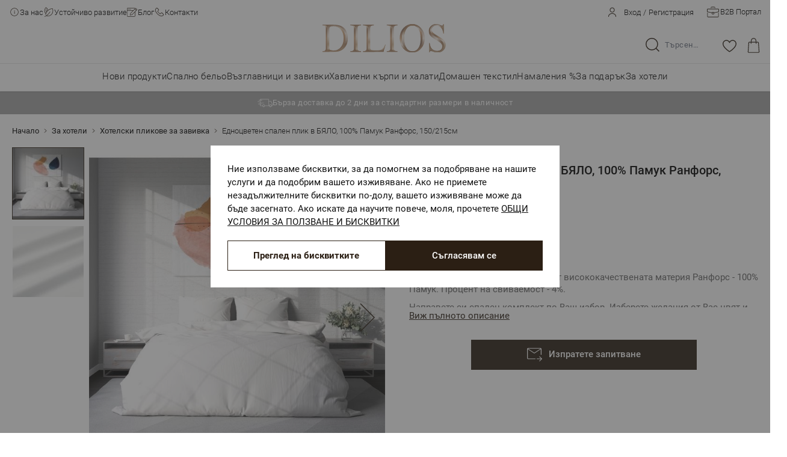

--- FILE ---
content_type: text/html; charset=UTF-8
request_url: https://dilios.bg/hotel-ednotsveten-spalen-plik-v-byalo-materiya-ranfors-razmer-150-215-sm
body_size: 118304
content:
<!doctype html>
<html lang="bg-bg">
<head prefix="og: http://ogp.me/ns# fb: http://ogp.me/ns/fb# product: http://ogp.me/ns/product#">
    <meta charset="utf-8"/>
<meta name="title" content="hotel-ednotsveten-spalen-plik-v-byalo-materiya-ranfors-razmer-150-215-sm"/>
<meta name="description" content="Едноцветен спален плик в бяло, от висококачествената материя Ранфорс - 100% Памук. Процент на свиваемост - 4%.
Направете си спален комплект по Ваш избор. Изберете желания от Вас цвят и комбинирайте с калъфка и долен чаршафПроизведено в България
&nbsp;
"/>
<meta name="robots" content="INDEX,FOLLOW"/>
<meta name="viewport" content="width=device-width, initial-scale=1, maximum-scale=1, user-scalable=yes"/>
<title>hotel-ednotsveten-spalen-plik-v-byalo-materiya-ranfors-razmer-150-215-sm  | Dilios</title>
<link  rel="stylesheet" type="text/css"  media="all" href="https://dilios.bg/static/version1768381531/frontend/Stenik/blank/bg_BG/Mageplaza_Blog/css/mpBlogIcon.css" />
<link  rel="stylesheet" type="text/css"  media="all" href="https://dilios.bg/static/version1768381531/frontend/Stenik/blank/bg_BG/css/styles.css" />
<link  rel="stylesheet" type="text/css"  media="all" href="https://dilios.bg/static/version1768381531/frontend/Stenik/blank/bg_BG/Amasty_Groupcat/js/fancybox/jquery.fancybox.css" />
<link  rel="stylesheet" type="text/css"  media="all" href="https://dilios.bg/static/version1768381531/frontend/Stenik/blank/bg_BG/Inchoo_DualPrices/css/dual-prices.css" />
<link  rel="stylesheet" type="text/css"  media="all" href="https://dilios.bg/static/version1768381531/frontend/Stenik/blank/bg_BG/Plumrocket_Newsletterpopup/css/prnewsletterpopup-animation.css" />
<link  rel="stylesheet" type="text/css"  media="all" href="https://dilios.bg/static/version1768381531/frontend/Stenik/blank/bg_BG/Plumrocket_Newsletterpopup/css/prnewsletterpopup-custom.css" />
<link  rel="stylesheet" type="text/css"  media="all" href="https://dilios.bg/static/version1768381531/frontend/Stenik/blank/bg_BG/Plumrocket_Newsletterpopup/css/prnewsletterpopup.css" />
<link  rel="stylesheet" type="text/css"  media="all" href="https://dilios.bg/static/version1768381531/frontend/Stenik/blank/bg_BG/StripeIntegration_Payments/css/wallets.css" />
<link  rel="stylesheet" type="text/css"  media="all" href="https://dilios.bg/static/version1768381531/frontend/Stenik/blank/bg_BG/Mageplaza_Core/css/owl.carousel.css" />
<link  rel="stylesheet" type="text/css"  media="all" href="https://dilios.bg/static/version1768381531/frontend/Stenik/blank/bg_BG/Mageplaza_Core/css/owl.theme.css" />
<link  rel="stylesheet" type="text/css"  media="all" href="https://dilios.bg/static/version1768381531/frontend/Stenik/blank/bg_BG/Amasty_Mostviewed/css/source/mkcss/amrelated.css" />
<script  type="text/javascript"  src="https://dilios.bg/static/version1768381531/frontend/Stenik/blank/bg_BG/Smile_ElasticsuiteTracker/js/tracking.js"></script>
<link  rel="canonical" href="https://dilios.bg/hotel-ednotsveten-spalen-plik-v-byalo-materiya-ranfors-razmer-150-215-sm" />
<link  rel="icon" type="image/x-icon" href="https://dilios.bg/media/favicon/default/favicon.png" />
<link  rel="shortcut icon" type="image/x-icon" href="https://dilios.bg/media/favicon/default/favicon.png" />
            <script>
        window.getWpGA4Cookie = function(name) {
            match = document.cookie.match(new RegExp(name + '=([^;]+)'));
            if (match) return decodeURIComponent(match[1].replace(/\+/g, ' ')) ;
        };

        window.dataLayer = window.dataLayer || [];
                var dl4Objects = [{"0":"consent","1":"default","2":{"analytics_storage":"denied","ad_storage":"denied","ad_personalization":"denied","ad_user_data":"denied"},"length":3,"callee":true},{"0":"consent","1":"update","2":{"analytics_storage":"denied","ad_storage":"denied","ad_personalization":"denied","ad_user_data":"denied"},"length":3,"callee":true},{"pageName":"hotel-ednotsveten-spalen-plik-v-byalo-materiya-ranfors-razmer-150-215-sm  | Dilios","pageType":"product","google_tag_params":{"ecomm_pagetype":"product","ecomm_prodid":"60940","ecomm_totalvalue":0,"ecomm_category":"\u0417\u0430 \u0445\u043e\u0442\u0435\u043b\u0438"},"ecommerce":{"currency":"EUR","value":0,"items":[{"item_name":"\u0415\u0434\u043d\u043e\u0446\u0432\u0435\u0442\u0435\u043d \u0441\u043f\u0430\u043b\u0435\u043d \u043f\u043b\u0438\u043a \u0432 \u0411\u042f\u041b\u041e, 100% \u041f\u0430\u043c\u0443\u043a \u0420\u0430\u043d\u0444\u043e\u0440\u0441, 150\/215\u0441\u043c","affiliation":"Main Website - Main Website Store - Default Store View","item_id":"60940","price":0,"item_category":"\u0417\u0430 \u0445\u043e\u0442\u0435\u043b\u0438","item_list_name":"\u0417\u0430 \u0445\u043e\u0442\u0435\u043b\u0438","item_list_id":"129","item_stock_status":"In stock","item_sale_product":"No","item_reviews_count":"0","item_reviews_score":"0"}]},"event":"view_item"}];
        for (var i in dl4Objects) {
            window.dataLayer.push({ecommerce: null});
            window.dataLayer.push(dl4Objects[i]);
        }
                var wpGA4Cookies = ['wp_ga4_user_id','wp_ga4_customerGroup'];
        wpGA4Cookies.map(function(cookieName) {
            var cookieValue = window.getWpGA4Cookie(cookieName);
            if (cookieValue) {
                var dl4Object = {};
                dl4Object[cookieName.replace('wp_ga4_', '')] = cookieValue;
                window.dataLayer.push(dl4Object);
            }
        });
    </script>

    <script src="https://chimpstatic.com/mcjs-connected/js/users/02f18eb49efcad3d2e2139548/688710e5fb66cf546010d9f85.js" defer></script>
<style>
    #social-login-popup .social-login-title {
        background-color: #6e716e    }

    #social-login-popup .social-login #bnt-social-login-authentication,
    #social-login-popup .forgot .primary button,
    #social-login-popup .create .primary button,
    #social-login-popup .fake-email .primary button {
        background-color: #6e716e;
        border: #6e716e    }

    .block.social-login-authentication-channel.account-social-login .block-content {
        text-align: center;
    }

    
    /* Compatible ETheme_YOURstore*/
    div#centerColumn .column.main .block.social-login-authentication-channel.account-social-login {
        max-width: 900px !important;
        margin: 0 auto !important;
    }

    div#centerColumn .column.main .block.social-login-authentication-channel.account-social-login .block-content {
        text-align: center;
    }

    @media (max-width: 1024px) {
        div#centerColumn .column.main .block.social-login-authentication-channel.account-social-login .block-content {
            padding: 0 15px;
        }
    }
</style>

    <script>
        //<![CDATA[
        function userConsentEsTraking(config)
        {
            return config.cookieRestrictionEnabled == false || hyva.getCookie(config.cookieRestrictionName) !== null;
        }

        try {
            smileTracker.setConfig({
                beaconUrl     : 'https://dilios.bg/elasticsuite/tracker/hit/image/h.png',
                telemetryUrl     : 'https://t.elasticsuite.io/track',
                telemetryEnabled : '1',
                sessionConfig : {"visit_cookie_name":"STUID","visit_cookie_lifetime":"3600","visitor_cookie_lifetime":"365","visitor_cookie_name":"STVID","domain":"dilios.bg","path":"\/"},
            });

            smileTracker.addPageVar('store_id', '1');

            document.addEventListener('DOMContentLoaded', function () {
                if (userConsentEsTraking({"cookieRestrictionEnabled":"0","cookieRestrictionName":"user_allowed_save_cookie"})) {
                    smileTracker.sendTag();
                }
            });
        } catch (err) {
            ;
        }
        //]]>
    </script>
<meta name="twitter:title" content="Едноцветен спален плик в БЯЛО, 100% Памук Ранфорс, 150/215см" />
<meta name="twitter:description" content="Едноцветен спален плик в бяло, от висококачествената материя Ранфорс - 100% Памук. Процент на свиваемост - 4%.Направете си спален комплект по Ваш избор. Изберете желания от Вас цвят и комбинирайте ..." />
<meta name="twitter:image" content="https://dilios.bg/media/catalog/product/cache/40dcda9ae7b2863d094a24d17051d7a9/r/n/rnf_duvet_white_1200x1200_3.jpg" />
<meta name="twitter:url" content="https://dilios.bg/hotel-ednotsveten-spalen-plik-v-byalo-materiya-ranfors-razmer-150-215-sm" />
<meta name="twitter:card" content="summary" />
<meta property="og:title" content="Едноцветен спален плик в БЯЛО, 100% Памук Ранфорс, 150/215см" />
<meta property="og:description" content="Едноцветен спален плик в бяло, от висококачествената материя Ранфорс - 100% Памук. Процент на свиваемост - 4%.Направете си спален комплект по Ваш избор. Изберете желания от Вас цвят и комбинирайте ..." />
<meta property="og:image" content="https://dilios.bg/media/catalog/product/cache/40dcda9ae7b2863d094a24d17051d7a9/r/n/rnf_duvet_white_1200x1200_3.jpg" />
<meta property="og:url" content="https://dilios.bg/hotel-ednotsveten-spalen-plik-v-byalo-materiya-ranfors-razmer-150-215-sm" />
<meta property="og:type" content="og:product" />
    <link rel="alternate" href="https://dilios.bg/hotel-ednotsveten-spalen-plik-v-byalo-materiya-ranfors-razmer-150-215-sm" />
    <link rel="alternate" href="https://dilios.ro/hotel-ednotsveten-spalen-plik-v-byalo-materiya-ranfors-razmer-150-215-sm" />
    <script>
    var BASE_URL = 'https://dilios.bg/';
    var THEME_PATH = 'https://dilios.bg/static/version1768381531/frontend/Stenik/blank/bg_BG';
    var COOKIE_CONFIG = {
        "expires": null,
        "path": "\u002F",
        "domain": ".dilios.bg",
        "secure": true,
        "lifetime": "604800",
        "cookie_restriction_enabled": false    };
    var CURRENT_STORE_CODE = 'bg';
    var CURRENT_WEBSITE_ID = '1';

    window.hyva = window.hyva || {}

    window.cookie_consent_groups = window.cookie_consent_groups || {}
    window.cookie_consent_groups['necessary'] = true;

    window.cookie_consent_config = window.cookie_consent_config || {};
    window.cookie_consent_config['necessary'] = [].concat(
        window.cookie_consent_config['necessary'] || [],
        [
            'user_allowed_save_cookie',
            'form_key',
            'mage-messages',
            'private_content_version',
            'mage-cache-sessid',
            'last_visited_store',
            'section_data_ids'
        ]
    );
</script>
<script>
    'use strict';
    (function( hyva, undefined ) {

        function lifetimeToExpires(options, defaults) {

            const lifetime = options.lifetime || defaults.lifetime;

            if (lifetime) {
                const date = new Date;
                date.setTime(date.getTime() + lifetime * 1000);
                return date;
            }

            return null;
        }

        function generateRandomString() {

            const allowedCharacters = '0123456789abcdefghijklmnopqrstuvwxyzABCDEFGHIJKLMNOPQRSTUVWXYZ',
                length = 16;

            let formKey = '',
                charactersLength = allowedCharacters.length;

            for (let i = 0; i < length; i++) {
                formKey += allowedCharacters[Math.round(Math.random() * (charactersLength - 1))]
            }

            return formKey;
        }

        const sessionCookieMarker = {noLifetime: true}

        const cookieTempStorage = {};

        const internalCookie = {
            get(name) {
                const v = document.cookie.match('(^|;) ?' + name + '=([^;]*)(;|$)');
                return v ? v[2] : null;
            },
            set(name, value, days, skipSetDomain) {
                let expires,
                    path,
                    domain,
                    secure,
                    samesite;

                const defaultCookieConfig = {
                    expires: null,
                    path: '/',
                    domain: null,
                    secure: false,
                    lifetime: null,
                    samesite: 'lax'
                };

                const cookieConfig = window.COOKIE_CONFIG || {};

                expires = days && days !== sessionCookieMarker
                    ? lifetimeToExpires({lifetime: 24 * 60 * 60 * days, expires: null}, defaultCookieConfig)
                    : lifetimeToExpires(window.COOKIE_CONFIG, defaultCookieConfig) || defaultCookieConfig.expires;

                path = cookieConfig.path || defaultCookieConfig.path;
                domain = !skipSetDomain && (cookieConfig.domain || defaultCookieConfig.domain);
                secure = cookieConfig.secure || defaultCookieConfig.secure;
                samesite = cookieConfig.samesite || defaultCookieConfig.samesite;

                document.cookie = name + "=" + encodeURIComponent(value) +
                    (expires && days !== sessionCookieMarker ? '; expires=' + expires.toGMTString() : '') +
                    (path ? '; path=' + path : '') +
                    (domain ? '; domain=' + domain : '') +
                    (secure ? '; secure' : '') +
                    (samesite ? '; samesite=' + samesite : 'lax');
            },
            isWebsiteAllowedToSaveCookie() {
                const allowedCookies = this.get('user_allowed_save_cookie');
                if (allowedCookies) {
                    const allowedWebsites = JSON.parse(unescape(allowedCookies));

                    return allowedWebsites[CURRENT_WEBSITE_ID] === 1;
                }
                return false;
            },
            getGroupByCookieName(name) {
                const cookieConsentConfig = window.cookie_consent_config || {};
                let group = null;
                for (let prop in cookieConsentConfig) {
                    if (!cookieConsentConfig.hasOwnProperty(prop)) continue;
                    if (cookieConsentConfig[prop].includes(name)) {
                        group = prop;
                        break;
                    }
                }
                return group;
            },
            isCookieAllowed(name) {
                const cookieGroup = this.getGroupByCookieName(name);
                return cookieGroup
                    ? window.cookie_consent_groups[cookieGroup]
                    : this.isWebsiteAllowedToSaveCookie();
            },
            saveTempStorageCookies() {
                for (const [name, data] of Object.entries(cookieTempStorage)) {
                    if (this.isCookieAllowed(name)) {
                        this.set(name, data['value'], data['days'], data['skipSetDomain']);
                        delete cookieTempStorage[name];
                    }
                }
            }
        };

        hyva.getCookie = (name) => {
            const cookieConfig = window.COOKIE_CONFIG || {};

            if (cookieConfig.cookie_restriction_enabled && ! internalCookie.isCookieAllowed(name)) {
                return cookieTempStorage[name] ? cookieTempStorage[name]['value'] : null;
            }

            return internalCookie.get(name);
        }

        hyva.setCookie = (name, value, days, skipSetDomain) => {
            const cookieConfig = window.COOKIE_CONFIG || {};

            if (cookieConfig.cookie_restriction_enabled && ! internalCookie.isCookieAllowed(name)) {
                cookieTempStorage[name] = {value, days, skipSetDomain};
                return;
            }
            return internalCookie.set(name, value, days, skipSetDomain);
        }


        hyva.setSessionCookie = (name, value, skipSetDomain) => {
            return hyva.setCookie(name, value, sessionCookieMarker, skipSetDomain)
        }

        hyva.getBrowserStorage = () => {
            const browserStorage = window.localStorage || window.sessionStorage;
            if (!browserStorage) {
                console.warn('Browser Storage is unavailable');
                return false;
            }
            try {
                browserStorage.setItem('storage_test', '1');
                browserStorage.removeItem('storage_test');
            } catch (error) {
                console.warn('Browser Storage is not accessible', error);
                return false;
            }
            return browserStorage;
        }

        hyva.postForm = (postParams) => {
            const form = document.createElement("form");

            let data = postParams.data;

            if (! postParams.skipUenc && ! data.uenc) {
                data.uenc = btoa(window.location.href);
            }
            form.method = "POST";
            form.action = postParams.action;

            Object.keys(postParams.data).map(key => {
                const field = document.createElement("input");
                field.type = 'hidden'
                field.value = postParams.data[key];
                field.name = key;
                form.appendChild(field);
            });

            const form_key = document.createElement("input");
            form_key.type = 'hidden';
            form_key.value = hyva.getFormKey();
            form_key.name="form_key";
            form.appendChild(form_key);

            document.body.appendChild(form);

            form.submit();
        }

        hyva.getFormKey = function () {
            let formKey = hyva.getCookie('form_key');

            if (!formKey) {
                formKey = generateRandomString();
                hyva.setCookie('form_key', formKey);
            }

            return formKey;
        }

        hyva.formatPrice = (value, showSign, options = {}) => {
            const formatter = new Intl.NumberFormat(
                'bg\u002DBG',
                Object.assign({
                    style: 'currency',
                    currency: 'EUR',
                    signDisplay: showSign ? 'always' : 'auto'
                }, options)
            );
            return (typeof Intl.NumberFormat.prototype.formatToParts === 'function') ?
                formatter.formatToParts(value).map(({type, value}) => {
                    switch (type) {
                        case 'currency':
                            return '\u20AC' || value;
                        case 'minusSign':
                            return '- ';
                        case 'plusSign':
                            return '+ ';
                        default :
                            return value;
                    }
                }).reduce((string, part) => string + part) :
                formatter.format(value);
        }

        const formatStr = function (str, nStart) {
            const args = Array.from(arguments).slice(2);

            return str.replace(/(%+)([0-9]+)/g, (m, p, n) => {
                const idx = parseInt(n) - nStart;

                if (args[idx] === null || args[idx] === void 0) {
                    return m;
                }
                return p.length % 2
                    ? p.slice(0, -1).replace('%%', '%') + args[idx]
                    : p.replace('%%', '%') + n;
            })
        }

        hyva.str = function (string) {
            const args = Array.from(arguments);
            args.splice(1, 0, 1);

            return formatStr.apply(undefined, args);
        }

        hyva.strf = function () {
            const args = Array.from(arguments);
            args.splice(1, 0, 0);

            return formatStr.apply(undefined, args);
        }

        /**
         * Take a html string as `content` parameter and
         * extract an element from the DOM to replace in
         * the current page under the same selector,
         * defined by `targetSelector`
         */
        hyva.replaceDomElement = (targetSelector, content) => {
            // Parse the content and extract the DOM node using the `targetSelector`
            const parser = new DOMParser();
            const doc = parser.parseFromString(content, 'text/html');
            const contentNode = doc.querySelector(targetSelector);

            // Bail if content can't be found
            if (!contentNode) {
                return;
            }

            hyva.activateScripts(contentNode)

            // Replace the old DOM node with the new content
            document.querySelector(targetSelector).replaceWith(contentNode);

            // Reload customerSectionData and display cookie-messages if present
            window.dispatchEvent(new CustomEvent("reload-customer-section-data"));
            hyva.initMessages();
        }

        hyva.activateScripts = (contentNode) => {
            // Extract all the script tags from the content.
            // Script tags won't execute when inserted into a dom-element directly,
            // therefore we need to inject them to the head of the document.
            const tmpScripts = contentNode.getElementsByTagName('script');

            if (tmpScripts.length > 0) {
                // Push all script tags into an array
                // (to prevent dom manipulation while iterating over dom nodes)
                const scripts = [];
                for (let i = 0; i < tmpScripts.length; i++) {
                    scripts.push(tmpScripts[i]);
                }

                // Iterate over all script tags and duplicate+inject each into the head
                for (let i = 0; i < scripts.length; i++) {
                    let script = document.createElement('script');
                    script.innerHTML = scripts[i].innerHTML;

                    document.head.appendChild(script);

                    // Remove the original (non-executing) node from the content
                    scripts[i].parentNode.removeChild(scripts[i]);
                }
            }
            return contentNode;
        }

        const replace = {['+']: '-', ['/']: '_', ['=']: ','};
        hyva.getUenc = () => btoa(window.location.href).replace(/[+/=]/g, match => replace[match]);

        let currentTrap;

        const focusableElements = (rootElement) => {
            const selector = 'button, [href], input, select, textarea, details, [tabindex]:not([tabindex="-1"]';
            return Array.from(rootElement.querySelectorAll(selector))
                .filter(el => {
                    return el.style.display !== 'none'
                        && !el.disabled
                        && el.tabIndex !== -1
                        && (el.offsetWidth || el.offsetHeight || el.getClientRects().length)
                })
        }

        const focusTrap = (e) => {
            const isTabPressed = e.key === 'Tab' || e.keyCode === 9;
            if (!isTabPressed) return;

            const focusable = focusableElements(currentTrap)
            const firstFocusableElement = focusable[0]
            const lastFocusableElement = focusable[focusable.length - 1]

            e.shiftKey
                ? document.activeElement === firstFocusableElement && (lastFocusableElement.focus(), e.preventDefault())
                : document.activeElement === lastFocusableElement && (firstFocusableElement.focus(), e.preventDefault())
        };

        hyva.releaseFocus = (rootElement) => {
            if (currentTrap && (!rootElement || rootElement === currentTrap)) {
                currentTrap.removeEventListener('keydown', focusTrap)
                currentTrap = null
            }
        }
        hyva.trapFocus = (rootElement) => {
            if (!rootElement) return;
            hyva.releaseFocus()
            currentTrap = rootElement
            rootElement.addEventListener('keydown', focusTrap)
            const firstElement = focusableElements(rootElement)[0]
            firstElement && firstElement.focus()
        }

                hyva.alpineInitialized = (fn) => window.addEventListener('alpine:initialized', fn, {once: true})
                window.addEventListener('user-allowed-save-cookie', () => internalCookie.saveTempStorageCookies())

    }( window.hyva = window.hyva || {} ));
</script>
<script>
    if (!window.IntersectionObserver) {
        window.IntersectionObserver = function (callback) {
            this.observe = el => el && callback(this.takeRecords());
            this.takeRecords = () => [{isIntersecting: true, intersectionRatio: 1}];
            this.disconnect = () => {};
            this.unobserve = () => {};
        }
    }
</script>
<meta property="og:image" content="https://dilios.bg/static/version1768381531/frontend/Stenik/blank/bg_BG/images/logo.png" />
    <!-- Google Tag Manager -->
    <script >(function(w,d,s,l,i){w[l]=w[l]||[];w[l].push({'gtm.start':
    new Date().getTime(),event:'gtm.js'});var f=d.getElementsByTagName(s)[0],
    j=d.createElement(s),dl=l!='dataLayer'?'&l='+l:'';j.async=true;j.src=
    'https://www.googletagmanager.com/gtm.js?id='+i+dl;f.parentNode.insertBefore(j,f);
    })(window,document,'script','dataLayer','GTM-M7XF6WGS');</script>
    <!-- End Google Tag Manager -->
</head>
<body class="pl-thm-stenik pl-thm-stenik-blank catalog-product-view product-hotel-ednotsveten-spalen-plik-v-byalo-materiya-ranfors-razmer-150-215-sm page-layout-1column" id="html-body">
<!-- Google Tag Manager (noscript) -->
<noscript><iframe src="https://www.googletagmanager.com/ns.html?id=GTM-M7XF6WGS"
height="0" width="0" style="display:none;visibility:hidden"></iframe></noscript>
<!-- End Google Tag Manager (noscript) -->

<script>
    let prNewsletterPopupApi = initPrNewsletterPopupApi();
    prNewsletterPopupApi.load();

    function initPrNewsletterPopupApi()
    {
        const globalSettings = {"enable_analytics":0,"googleTagManagerEnabled":false,"area":"product","cmsPage":"","categoryId":0,"productId":60940,"action_url":"https:\/\/dilios.bg\/prnewsletterpopup\/index\/subscribe\/","subscribeUrl":"https:\/\/dilios.bg\/prnewsletterpopup\/index\/subscribe\/","cancel_url":"https:\/\/dilios.bg\/prnewsletterpopup\/index\/cancel\/","block_url":"https:\/\/dilios.bg\/prnewsletterpopup\/index\/block\/","loadPopupUrl":"https:\/\/dilios.bg\/prnewsletterpopup\/index\/popup\/","history_url":"https:\/\/dilios.bg\/prnewsletterpopup\/index\/history\/"} || {loadPopupUrl: ''};
        let prevCursorY = 0;
        let areaSettings = {
            is_preview: globalSettings.is_preview,
            area: globalSettings.area,
            w: screen.width,
            referer: document.URL,
            parentReferrer: document.referrer,
            cmsPage: globalSettings.cmsPage,
            categoryId: globalSettings.categoryId,
            productId: globalSettings.productId,
        };
        let popups = {};

        let api = {
            load: function (popupId) {
                if (!this.isValidPage() || globalSettings.is_preview) {
                    return;
                }

                let searchCriteria = Object.assign({}, areaSettings);
                searchCriteria.area = '';
                searchCriteria.id = popupId || 0;

                fetch(globalSettings.loadPopupUrl, {
                    headers: {
                        contentType: 'application/json',
                        'X-Requested-With': 'XMLHttpRequest',
                    },
                    body: new URLSearchParams(searchCriteria),
                    method: 'POST'
                })
                    .then(response => (response && !response.redirected) ? response.json() : null)
                    .then(data => data.success && this.afterLoad(data));
            },
            preview: function (settings) {
                this.afterLoad({settings});
            },
            initWidget: function (settings) {
                const popup = createPopup('', settings);
                popups[settings.id] = popup;
                popup.openPopup();
                return popup;
            },
            afterLoad: function ({html, settings}) {
                const popup = createPopup(html, settings);
                popups[settings.id] = popup;
                popup.initOpenPopupListener();
                return popup;
            },
            isValidPage: function () {
                // if (areaSettings.area === 'account') {
                //     return false;
                // }
                return !(window.navigator
                    && window.navigator.userAgent
                    && window.navigator.userAgent.match('/bot|crawl|slurp|spider/i'));
            },
            setDisablingCookie: function (popup) {

                return;
                if (globalSettings.is_preview) {
                    return;
                }
                let seconds = popup.settings.cookie_time_frame > 0
                    ? popup.settings.cookie_time_frame
                    : 3650 * 86400; // emulate never expire
                hyva.setCookie(
                    'prnewsletterpopup_disable_popup_' + popup.settings.id,
                    'yes',
                    Math.ceil(seconds / 86400),
                    true
                );
            },
        };

        function createPopup(html, settings) {
                        if (settings.display_popup === 'leave_page'
                && (settings.current_device === 'tablet' || settings.current_device === 'mobile')
            ) {
                settings.display_popup = 'after_time_delay';
                settings.delay_time = settings.mobile_leave_delay_time;
            } else if (settings.display_popup === 'manually' && globalSettings.is_preview) {
                settings.display_popup = 'after_time_delay';
                settings.delay_time = 0;
            }

            return {
                html: '',
                htmlInserted: false,
                settings: settings,
                canClose: true,
                wasOpened: false,
                formBlocked: false,
                initOpenPopupListener: function () {
                    let self = this;
                    switch (this.settings.display_popup) {
                        case 'after_time_delay':
                            setTimeout(() => this.openPopup(), this.settings.delay_time * 1000);
                            break;
                        case 'leave_page':
                            let actMouseOut = true;
                            (function (obj, evt, fn) {
                                if (!actMouseOut) {
                                    return;
                                }
                                if (obj.addEventListener) {
                                    obj.addEventListener(evt, fn, false);
                                } else if (obj.attachEvent) {
                                    obj.attachEvent("on" + evt, fn);
                                }
                            })(document, "mouseout", function (e) {
                                if (!actMouseOut) {
                                    return;
                                }
                                e = e ? e : window.event;
                                let from = e.relatedTarget || e.toElement;
                                let cursorY = e.pageY - jQuery(document).scrollTop();
                                if ((cursorY < 0 && prevCursorY < 300) && (!from || from.nodeName === 'HTML')) {
                                    self.openPopup();
                                    actMouseOut = false;
                                }
                                prevCursorY = cursorY;
                            });
                            break;
                        case 'on_page_scroll':
                            document.addEventListener('scroll', showPopupOnScroll);

                        function showPopupOnScroll() {
                            let maxPossibleScroll = document.documentElement.getBoundingClientRect().height
                                - window.innerHeight;
                            if (window.scrollY / maxPossibleScroll >= self.settings.page_scroll / 100) {
                                document.removeEventListener('scroll', showPopupOnScroll);
                                self.openPopup();
                            }
                        }

                            break;
                        case 'on_mouseover':
                            let elements = [...document.querySelectorAll(this.settings.css_selector)];
                            elements.forEach(el => {
                                el.addEventListener('mouseover', showPopupOnMouseover);
                                el.addEventListener('tap', showPopupOnMouseover);
                            });

                        function showPopupOnMouseover() {
                            elements.forEach(el => {
                                el.removeEventListener('mouseover', showPopupOnMouseover);
                                el.removeEventListener('tap', showPopupOnMouseover);
                            });
                            self.openPopup();
                        }

                            break;
                        case 'on_click':
                            let elementsForOnClick = [...document.querySelectorAll(this.settings.css_selector)];
                            elementsForOnClick.forEach(el => el.addEventListener('mousedown', showPopupOnClick));

                        function showPopupOnClick(ev) {
                            // elementsForOnClick.forEach(el => {
                            //     el.removeEventListener('mousedown', showPopupOnClick);
                            // });
                            ev.stopPropagation();
                            ev.stopImmediatePropagation();
                            ev.preventDefault();
                            self.openPopup();
                        }

                            break;
                        case 'manually':
                            break;
                    }
                },
                openPopup: function () {
                    if (this.wasOpened) return false;
                    //this.wasOpened = true;

                    let id = this.settings.id;

                    this.insertPopupHtml(html);
                    this.pageWrapper = document.querySelector('.page-wrapper');
                    this.popupContainer = document.getElementById(`newspopup_up_bg_${id}`);
                    this.popupForm = this.popupContainer.querySelector('form');
                    this.successMessage = this.popupContainer.querySelector('.newspopup-message-success');
                    this.initPopupListeners();

                    if (! this.settings.isWidget) {
                        this.pageWrapper.classList.add('newspopup-blur');
                        this.pageWrapper.classList.add(`newspopup-blur-${id}`);
                        document.body.classList.add('newspopup_ov_hidden');
                        document.body.classList.add(`newspopup_ov_hidden-${id}`);
                        this.popupContainer.style.display = 'block';
                        this.disablePopupClosing(2000);
                    }

                    if (globalSettings.is_preview) {
                        let messageElement = document.querySelector('.newspopup-preview-notice');
                        let messagesHolder = this.popupContainer.querySelector('.newspopup-messages-holder-tr');
                        if (messageElement && messagesHolder) {
                            messagesHolder.insertAdjacentHTML('beforeend', `<div class="notice">${messageElement.innerHTML}</div>`);
                        }
                    }

                                        let formWrapper = this.popupContainer.querySelector('.newspopup_up_bg_form-wrap');
                    if (formWrapper && document.querySelectorAll('.pr-np-fields-wrapper > li').length === 1) {
                        formWrapper.classList.add('pr-np-one-field');
                    }
                    return false; // for bind on <a>
                },
                dismissPopup: function () {
                    this.closePopup();
                    this.trackPopupClosing(this.settings.id);
                },
                closePopup: function () {
                    if (!this.canClose) return;
                    this.disablePopupClosing();

                    let id = this.settings.id;

                    this.pageWrapper.classList.remove('newspopup-blur');
                    this.pageWrapper.classList.remove(`newspopup-blur-${id}`);
                    document.body.classList.remove('newspopup_ov_hidden');
                    document.body.classList.remove(`newspopup_ov_hidden-${id}`);

                                        if (!this.popupContainer.classList.contains('pr-mode-form')) {
                        this.popupContainer.style.display = 'none';
                    }

                    //api.setDisablingCookie(this);
                },
                initPopupListeners: function () {
                    [...this.popupContainer.querySelectorAll('.send')].forEach(
                        el => el.addEventListener(
                            'click',
                            e => {
                                this.subscribe(this.popupForm);
                                return false;
                            }
                        )
                    );
                    this.popupForm.addEventListener('submit', ev => {
                        ev.preventDefault();
                        this.subscribe(this.popupForm);
                    });

                    if (! this.settings.isWidget) {
                        [...this.popupContainer.querySelectorAll('*[data-npaction="Cancel"], .close')].forEach(
                            el => el.addEventListener(
                                'click',
                                e => {
                                    this.dismissPopup();
                                    return false;
                                }
                            )
                        );
                        document.body.addEventListener(
                            'keydown',
                            e => e.key === 'Escape' && this.dismissPopup()
                        );
                    }
                },
                /**
                 * @param {HTMLFormElement} popupForm
                 */
                subscribe: function (popupForm) {
                    if (this.formBlocked) {
                        return false;
                    }

                    if (!popupForm.checkValidity()) {
                        popupForm.reportValidity();
                        return false;
                    }

                    this.formBlocked = true;
                    this.popupContainer.querySelector('.newspopup-messages-holder-tr').innerHTML = '';
                    popupForm.querySelector('.ajax-loader').style.display = 'block';

                    let params = Object.assign({}, areaSettings);
                    params.id = this.settings.id;
                    for (let [key, value] of new FormData(popupForm)) {
                        params[key] = value;
                    }

                    fetch(globalSettings.subscribeUrl, {
                        headers: {
                            contentType: 'application/json',
                            'X-Requested-With': 'XMLHttpRequest',
                        },
                        body: new URLSearchParams(params),
                        method: 'POST'
                    })
                        .then(response => {
                            return (response && !response.redirected) ? response.json() : null;
                        })
                        .then(data => {
                            if (data.error !== 0) {
                                this.showErrorMessage(data);
                                return;
                            }

                            //api.setDisablingCookie(this);
                            this.showSuccessMessage(data);

                            if (data.messages && data.hasSuccessTextPlaceholders) {
                                let okButton = this.successMessage.querySelector('.newspopup-message-close');
                                if (okButton) {
                                    okButton.addEventListener('click', () => {
                                        if (this.settings.isWidget) {
                                            this.popupContainer.style.display = 'none';
                                        }
                                        this.closePopup();
                                        this.redirect();
                                    });
                                }
                            } else if (data.messages && !data.hasSuccessTextPlaceholders) {
                                setTimeout(() => {
                                    this.closePopup();
                                    this.redirect();
                                }, 5000);
                            } else {
                                this.closePopup();
                                this.redirect();
                            }
                        })
                        .finally(() => {
                            this.formBlocked = false;
                            popupForm.querySelector('.ajax-loader').style.display = 'none';
                        });
                    return false;
                },
                trackPopupClosing: function (popupId) {
                    if (globalSettings.is_preview) {
                        return;
                    }

                    let params = Object.assign({}, areaSettings);
                    params.id = popupId;

                    fetch(globalSettings.cancel_url, {
                        headers: {
                            contentType: 'application/json',
                            'X-Requested-With': 'XMLHttpRequest',
                        },
                        body: new URLSearchParams(params),
                        method: 'POST'
                    });
                },
                insertPopupHtml: function (html) {
                    if (!html || this.htmlInserted) return;
                    document.body.insertAdjacentHTML('beforeend', html);
                    this.htmlInserted = true;
                },
                disablePopupClosing: function (period) {
                    this.canClose = false;
                    period && setTimeout(() => this.canClose = true, period);
                },
                showSuccessMessage: function ({messages}) {
                    if (messages.success || !messages.error) {
                        let form = this.popupContainer.querySelector('.newspopup-theme');
                        if (form) {
                            form.style.display = 'none';
                        }
                        if (this.successMessage) {
                            this.successMessage.querySelector('.newspopup-message-content').innerHTML = messages.success[0];
                            this.successMessage.style.display = 'block';
                        }
                    }
                },
                showErrorMessage: function ({messages}) {
                    if (typeof messages !== 'object') {
                        return;
                    }
                    let messagesHolder = this.popupContainer.querySelector('.newspopup-messages-holder-tr');
                    for (let type in messages) {
                        messages[type].forEach(message => {
                            let html = message + '<a style="float: right;" ' +
                                'onclick="this.parentElement.remove();return false;" href="#">Приключи</a>';
                            messagesHolder.insertAdjacentHTML('beforeend', '<div class="' + type + '">' + html + '</div>');
                        });
                    }
                },
                redirect: function () {
                    window.dispatchEvent(new CustomEvent("reload-customer-section-data"));
                    if (this.settings.success_url) {
                        window.location.href = this.settings.success_url;
                    }
                },
            };
        }
        return api;
    }
</script>
<input name="form_key" type="hidden" value="95hFx5ToBA2igeok" />

<script>
    (function (hyva) {
        'use strict';

        /**
         * We use multiple Store objects depending on which Alpine version is
         */
        const isAlpineV3 = true;

        /**
         * @returns {string}
         */
        function getInitEventName() {
            return isAlpineV3 ? 'alpine:init' : 'spruce:init';
        }

        /**
         * @returns {Object}
         */
        function getStoreObject() {
            return isAlpineV3 ? Alpine : Spruce;
        }

        hyva.amStorage = {
            /**
             * @param {string} key
             * @param {Object} object
             * @returns {void}
             */
            create: (key, object) => {
                const eventName = key.toLowerCase() + '-created';

                document.addEventListener(getInitEventName(), () => {
                    getStoreObject().store(key, object);
                    document.dispatchEvent(new Event(eventName));
                });
            },

            /**
             * @param {string} key
             * @returns {Object}
             */
            getStorage: (key) => {
                return getStoreObject().store(key);
            },

            /**
             * @param {string} key
             * @param {Object} object
             * @returns {void}
             */
            reInit: (key, object) => {
                isAlpineV3
                    ? getStoreObject().store(key, object)
                    : getStoreObject().reset(key, object);
            }
        };


    }(window.hyva = window.hyva || {}));
</script>
<script>
    window.amastyCookieManager = window.amastyCookieManager || {};
</script>
<div class="page-wrapper"><header class="page-header"><script>
    function initHeader () {
        return {
            searchOpen: false,
            wishlist: {},
            cart: {},
            stickyHeader: false,
            headerHeight: document.querySelector('.page-header').offsetHeight,
            setStickyHeaderClass: function () {
                let body = document.querySelector('body');
                let pageWrapper = document.querySelector('.page-wrapper');
                if (window.pageYOffset >= this.headerHeight) {
                    pageWrapper.style.paddingTop = this.headerHeight + 'px';
                    body.classList.add('sticky-header');
                    this.stickyHeader = true;
                } else {
                    pageWrapper.style.paddingTop = 0;
                    body.classList.remove('sticky-header');
                    this.stickyHeader = false;
                }
            },
            getData(data) {
                if (data.cart) { this.cart = data.cart }
                if (data.wishlist) { this.wishlist = data.wishlist }
            }
        }
    }
</script>
<div id="header"
     class="relative z-30 w-full border-b shadow bg-container-lighter border-container-lighter"
     x-data="initHeader()"
     @keydown.window.escape="searchOpen = false;"
     @private-content-loaded.window="getData(event.detail.data)"
     @scroll.window="setStickyHeaderClass()"
>
    
    <div class="header-top-bar hidden max-w-[1820px] mx-auto text-[13px] px-[15px] font-light lg:flex lg:flex-wrap lg:items-center lg:justify-between lg:w-full lg:h-10">
                    <div class="header-top-menu">
                <ul>
<li><a class="about" href="/about" target="_self">За нас</a></li>
<li><a class="sustain" title="Устойчиво развитие" href="/sustainability">Устойчиво развитие</a></li>
<li><a class="blog" href="/news">Блог</a></li>
<li><a class="contact" href="/contact" target="_self">Контакти</a></li>
</ul>            </div>
                            <div class="header-top-menu flex items-center">
                <script>
    function initCustomer () {
        return {
            open: false,
            customer: {},
            getData(data) {
                if (data.customer) { this.customer = data.customer }
            }
        }
    }
</script>
<div class="relative flex items-center mr-5 z-30"
     x-data="initCustomer()"
     @click.away="open = false"
     @private-content-loaded.window="getData(event.detail.data)" >

    <svg class="mr-3" width="15" height="17" viewBox="0 0 15 17" fill="none" xmlns="http://www.w3.org/2000/svg"> <path d="M7.4987 8.80625C5.25328 8.80625 3.42578 6.92715 3.42578 4.61834C3.42578 2.30952 5.25328 0.43042 7.4987 0.43042C9.74411 0.43042 11.5716 2.30952 11.5716 4.61834C11.5716 6.92715 9.74411 8.80625 7.4987 8.80625ZM7.4987 1.52292C5.8412 1.52292 4.48828 2.91404 4.48828 4.61834C4.48828 6.32264 5.8412 7.71375 7.4987 7.71375C9.1562 7.71375 10.5091 6.32264 10.5091 4.61834C10.5091 2.91404 9.1562 1.52292 7.4987 1.52292Z" fill="#2B1F14"/> <path d="M13.5832 16.0896C13.2928 16.0896 13.0519 15.842 13.0519 15.5434C13.0519 13.0306 10.5587 10.9913 7.49867 10.9913C4.43864 10.9913 1.94531 13.0306 1.94531 15.5434C1.94531 15.842 1.70448 16.0896 1.41406 16.0896C1.12365 16.0896 0.882812 15.842 0.882812 15.5434C0.882812 12.4334 3.85072 9.8988 7.49867 9.8988C11.1466 9.8988 14.1144 12.4334 14.1144 15.5434C14.1144 15.842 13.8736 16.0896 13.5832 16.0896Z" fill="#2B1F14"/> </svg>
            <a class="mr-1 hover:underline"
            onclick="hyva.setCookie && hyva.setCookie(
                'login_redirect',
                window.location.href,
                1
            )"
            href="https://dilios.bg/customer/account/index/">
                Вход        </a>/
                    <a class="ml-1 hover:underline"
                href="https://dilios.bg/customer/account/create/"
            >
                Регистрация            </a>
            </div>
                <ul>
<li><a class="b2b" href="/b2b-portal">B2B Портал</a></li>
</ul>                            </div>
            </div>
    
    <div class="header-middle h-[55px] md:h-auto relative max-w-[1820px] mx-auto flex flex-wrap items-center justify-between lg:justify-end w-full p-[15px] lg:pb-[10px] mt-0">
        <!--Responsive menu-->
        <div x-data="initMenuMobile_69826376e7118()"
     class="z-50 order-2 sm:order-1 lg:order-2 navigation lg:hidden"
>
    <!-- mobile -->
    <div class="h-full"
         :class="{'min-h-screen fixed top-0 left-0 w-full bg-white' : open}"
         @toggle-mobile-menu.window="open = !open"
         @keydown.window.escape="open=false"
    >
        <div class="flex items-baseline justify-between menu-icon">
            <a @click="$dispatch('toggle-mobile-menu')"
                   class="flex items-center justify-center cursor-pointer"
                   :class="{'w-full relative z-30 bg-white' : open}">
               <template x-if="open">
                    <div class="w-full flex items-center justify-between p-4 border-b border-secondary-lighter">
                        <span class="block font-medium">Меню</span>
                        <svg width="17" height="17" viewBox="0 0 17 17" fill="none" xmlns="http://www.w3.org/2000/svg"> <path d="M1 16L16 1" stroke="#2B1F14"/> <path d="M1 1L16 16" stroke="#2B1F14"/> </svg>
                    </div>
               </template>
               <template x-if="!open">
                    <svg width="27" height="16" viewBox="0 0 27 16" fill="none" xmlns="http://www.w3.org/2000/svg"><line y1="1.25" x2="27" y2="1.25" stroke="#2B1F14" stroke-width="1.5"/><line y1="8.25" x2="27" y2="8.25" stroke="#2B1F14" stroke-width="1.5"/><line y1="15.25" x2="18" y2="15.25" stroke="#2B1F14" stroke-width="1.5"/></svg>
               </template>
            </a>
        </div>

        <nav
            class="hidden -mt-px w-full h-full overflow-y-auto overflow-x-hidden box-border pt-[56px] duration-500 ease-in-out transition-display fixed top-0 bottom-0 left-0 text-[13px] leading-[17px] tracking-[.06em]"
            :class="{ 'hidden' : !open }"
        >
                            <div class="level-0 bg-white">
                <span
                    class="flex items-center transition-transform duration-500 ease-in-out transform"
                    :class="{
                        '-translate-x-full' : mobilePanelActiveId,
                        'translate-x-0' : !mobilePanelActiveId
                    }"
                >
                    <a class="flex items-center w-full px-4 py-[18px] border-b border-secondary-lighter cursor-pointer level-0 uppercase"
                       href="https://dilios.bg/novi-produkti/"
                       title="&#x041D;&#x043E;&#x0432;&#x0438;&#x20;&#x043F;&#x0440;&#x043E;&#x0434;&#x0443;&#x043A;&#x0442;&#x0438;">
                        Нови продукти                    </a>
                                            <a class="absolute right-4 top-1/2 -translate-y-1/2 flex items-center justify-center w-[30px] h-[30px] cursor-pointer border border-secondary-lighter"
                              @click="mobilePanelActiveId =
                              mobilePanelActiveId === 'category-node-347' ?
                               0 : 'category-node-347';"
                        >
                            <svg width="7" height="11" viewBox="0 0 7 11" fill="none" xmlns="http://www.w3.org/2000/svg"> <path d="M1 10L6 5.5L1 1" stroke="#2B1F14"/> </svg>
                        </a>
                                    </span>
                                    <div
                        class="fixed pt-[56px] top-0 bottom-0 translate-x-full z-10 w-full h-full overflow-y-auto overflow-x-hidden transition duration-500 ease-in-out bg-white"
                        :class="{
                            'translate-x-full' : mobilePanelActiveId !== 'category-node-347',
                            'translate-x-0' : mobilePanelActiveId === 'category-node-347',
                        }"
                    >
                        <a class="block cursor-pointer"
                              @click="mobilePanelActiveId = 0;"
                        >
                            <span class="flex items-center py-3 border-b border-secondary-lighter px-4">
                                <span class="flex items-center justify-center w-[30px] h-[30px] border border-secondary-lighter">
                                    <svg width="7" height="11" viewBox="0 0 7 11" fill="none" xmlns="http://www.w3.org/2000/svg"> <path d="M6 1L1 5.5L6 10" stroke="#2B1F14"/> </svg>
                                </span>
                                <span class="ml-2.5 uppercase">
                                    Нови продукти                                </span>
                            </span>
                        </a>
                                                    <div class="level-1">
                                <span
                                    class="flex items-center transition-transform duration-500 ease-in-out transform"
                                    :class="{
                                        '-translate-x-full' : mobilePanel2ActiveId,
                                        'translate-x-0' : !mobilePanel2ActiveId
                                    }"
                                >
                                    <a class="flex items-center w-full cursor-pointer"
                                       href="https://dilios.bg/novi-produkti/za-spalnya/"
                                       title="&#x0417;&#x0430;&#x20;&#x0441;&#x043F;&#x0430;&#x043B;&#x043D;&#x044F;">
                                        <span class="w-full px-4 py-[18px] border-b border-secondary-lighter uppercase">
                                            За спалня                                        </span>
                                    </a>
                                                                    </span>
                            </div>
                                                                                <div class="level-1">
                                <span
                                    class="flex items-center transition-transform duration-500 ease-in-out transform"
                                    :class="{
                                        '-translate-x-full' : mobilePanel2ActiveId,
                                        'translate-x-0' : !mobilePanel2ActiveId
                                    }"
                                >
                                    <a class="flex items-center w-full cursor-pointer"
                                       href="https://dilios.bg/novi-produkti/za-dnevna/"
                                       title="&#x0417;&#x0430;&#x20;&#x0434;&#x043D;&#x0435;&#x0432;&#x043D;&#x0430;">
                                        <span class="w-full px-4 py-[18px] border-b border-secondary-lighter uppercase">
                                            За дневна                                        </span>
                                    </a>
                                                                        <a class="absolute right-4 top-1/2 -translate-y-1/2 flex items-center justify-center w-[30px] h-[30px] cursor-pointer border border-secondary-lighter"
                                          @click="mobilePanel2ActiveId =
                                          mobilePanel2ActiveId === 'category-node-387' ?
                                           0 : 'category-node-387';"
                                    >
                                        <svg width="7" height="11" viewBox="0 0 7 11" fill="none" xmlns="http://www.w3.org/2000/svg"> <path d="M1 10L6 5.5L1 1" stroke="#2B1F14"/> </svg>
                                    </a>
                                                                    </span>
                            </div>
                                                            <div
                                    class="fixed pt-[56px] top-0 bottom-0 translate-x-full z-10 w-full h-full overflow-auto transition duration-500 ease-in-out
                                        bg-container-lighter"
                                    :class="{
                                        'translate-x-full' : mobilePanel2ActiveId !== 'category-node-387',
                                        'translate-x-0' : mobilePanel2ActiveId === 'category-node-387',
                                    }"
                                >
                                    <a class="block cursor-pointer"
                                          @click="mobilePanel2ActiveId = 0"
                                    >
                                        <span class="flex items-center py-3 border-b border-secondary-lighter px-4">
                                            <span class="flex items-center justify-center w-[30px] h-[30px] border border-secondary-lighter">
                                                <svg width="7" height="11" viewBox="0 0 7 11" fill="none" xmlns="http://www.w3.org/2000/svg"> <path d="M6 1L1 5.5L6 10" stroke="#2B1F14"/> </svg>
                                            </span>
                                            <span class="ml-2.5 uppercase">
                                                За дневна                                            </span>
                                        </span>
                                    </a>
                                                                            <a class="flex items-center w-full cursor-pointer"
                                           href="https://dilios.bg/novi-produkti/za-dnevna/shalteta"
                                           title="&#x0428;&#x0430;&#x043B;&#x0442;&#x0435;&#x0442;&#x0430;">
                                            <span class="w-full px-4 py-[18px] border-b border-secondary-lighter uppercase">
                                                Шалтета                                            </span>
                                        </a>
                                                                            <a class="flex items-center w-full cursor-pointer"
                                           href="https://dilios.bg/novi-produkti/za-dnevna/odeyala/"
                                           title="&#x041E;&#x0434;&#x0435;&#x044F;&#x043B;&#x0430;">
                                            <span class="w-full px-4 py-[18px] border-b border-secondary-lighter uppercase">
                                                Одеяла                                            </span>
                                        </a>
                                                                    </div>
                                                                                <div class="level-1">
                                <span
                                    class="flex items-center transition-transform duration-500 ease-in-out transform"
                                    :class="{
                                        '-translate-x-full' : mobilePanel2ActiveId,
                                        'translate-x-0' : !mobilePanel2ActiveId
                                    }"
                                >
                                    <a class="flex items-center w-full cursor-pointer"
                                       href="https://dilios.bg/novi-produkti/za-banya/"
                                       title="&#x0417;&#x0430;&#x20;&#x0431;&#x0430;&#x043D;&#x044F;">
                                        <span class="w-full px-4 py-[18px] border-b border-secondary-lighter uppercase">
                                            За баня                                        </span>
                                    </a>
                                                                        <a class="absolute right-4 top-1/2 -translate-y-1/2 flex items-center justify-center w-[30px] h-[30px] cursor-pointer border border-secondary-lighter"
                                          @click="mobilePanel2ActiveId =
                                          mobilePanel2ActiveId === 'category-node-386' ?
                                           0 : 'category-node-386';"
                                    >
                                        <svg width="7" height="11" viewBox="0 0 7 11" fill="none" xmlns="http://www.w3.org/2000/svg"> <path d="M1 10L6 5.5L1 1" stroke="#2B1F14"/> </svg>
                                    </a>
                                                                    </span>
                            </div>
                                                            <div
                                    class="fixed pt-[56px] top-0 bottom-0 translate-x-full z-10 w-full h-full overflow-auto transition duration-500 ease-in-out
                                        bg-container-lighter"
                                    :class="{
                                        'translate-x-full' : mobilePanel2ActiveId !== 'category-node-386',
                                        'translate-x-0' : mobilePanel2ActiveId === 'category-node-386',
                                    }"
                                >
                                    <a class="block cursor-pointer"
                                          @click="mobilePanel2ActiveId = 0"
                                    >
                                        <span class="flex items-center py-3 border-b border-secondary-lighter px-4">
                                            <span class="flex items-center justify-center w-[30px] h-[30px] border border-secondary-lighter">
                                                <svg width="7" height="11" viewBox="0 0 7 11" fill="none" xmlns="http://www.w3.org/2000/svg"> <path d="M6 1L1 5.5L6 10" stroke="#2B1F14"/> </svg>
                                            </span>
                                            <span class="ml-2.5 uppercase">
                                                За баня                                            </span>
                                        </span>
                                    </a>
                                                                            <a class="flex items-center w-full cursor-pointer"
                                           href="https://dilios.bg/novi-produkti/za-banya/havlieni-karpi-i-halati-natural"
                                           title="&#x0425;&#x0430;&#x0432;&#x043B;&#x0438;&#x0435;&#x043D;&#x0438;&#x20;&#x043A;&#x044A;&#x0440;&#x043F;&#x0438;&#x20;&#x0438;&#x20;&#x0445;&#x0430;&#x043B;&#x0430;&#x0442;&#x0438;&#x20;&#x041D;&#x0430;&#x0442;&#x0443;&#x0440;&#x0430;&#x043B;">
                                            <span class="w-full px-4 py-[18px] border-b border-secondary-lighter uppercase">
                                                Хавлиени кърпи и халати Натурал                                            </span>
                                        </a>
                                                                            <a class="flex items-center w-full cursor-pointer"
                                           href="https://dilios.bg/novi-produkti/za-banya/havlieni-karpi-egipetski-pamuk"
                                           title="&#x0425;&#x0430;&#x0432;&#x043B;&#x0438;&#x0435;&#x043D;&#x0438;&#x20;&#x043A;&#x044A;&#x0440;&#x043F;&#x0438;&#x20;&#x0415;&#x0433;&#x0438;&#x043F;&#x0435;&#x0442;&#x0441;&#x043A;&#x0438;&#x20;&#x043F;&#x0430;&#x043C;&#x0443;&#x043A;">
                                            <span class="w-full px-4 py-[18px] border-b border-secondary-lighter uppercase">
                                                Хавлиени кърпи Египетски памук                                            </span>
                                        </a>
                                                                            <a class="flex items-center w-full cursor-pointer"
                                           href="https://dilios.bg/novi-produkti/za-banya/havlieni-karpi-i-halati-fresh"
                                           title="&#x0425;&#x0430;&#x0432;&#x043B;&#x0438;&#x0435;&#x043D;&#x0438;&#x20;&#x043A;&#x044A;&#x0440;&#x043F;&#x0438;&#x20;&#x0438;&#x20;&#x0445;&#x0430;&#x043B;&#x0430;&#x0442;&#x0438;&#x20;&#x0424;&#x0440;&#x0435;&#x0448;">
                                            <span class="w-full px-4 py-[18px] border-b border-secondary-lighter uppercase">
                                                Хавлиени кърпи и халати Фреш                                            </span>
                                        </a>
                                                                            <a class="flex items-center w-full cursor-pointer"
                                           href="https://dilios.bg/novi-produkti/za-banya/havlieni-karpi-i-halati-denim"
                                           title="&#x0425;&#x0430;&#x0432;&#x043B;&#x0438;&#x0435;&#x043D;&#x0438;&#x20;&#x043A;&#x044A;&#x0440;&#x043F;&#x0438;&#x20;&#x0438;&#x20;&#x0445;&#x0430;&#x043B;&#x0430;&#x0442;&#x0438;&#x20;&#x0414;&#x0435;&#x043D;&#x0438;&#x043C;">
                                            <span class="w-full px-4 py-[18px] border-b border-secondary-lighter uppercase">
                                                Хавлиени кърпи и халати Деним                                            </span>
                                        </a>
                                                                    </div>
                                                                        </div>
                            </div>
                    <div class="level-0 bg-white">
                <span
                    class="flex items-center transition-transform duration-500 ease-in-out transform"
                    :class="{
                        '-translate-x-full' : mobilePanelActiveId,
                        'translate-x-0' : !mobilePanelActiveId
                    }"
                >
                    <a class="flex items-center w-full px-4 py-[18px] border-b border-secondary-lighter cursor-pointer level-0 uppercase"
                       href="https://dilios.bg/spalno-belyo"
                       title="&#x0421;&#x043F;&#x0430;&#x043B;&#x043D;&#x043E;&#x20;&#x0431;&#x0435;&#x043B;&#x044C;&#x043E;">
                        Спално бельо                    </a>
                                            <a class="absolute right-4 top-1/2 -translate-y-1/2 flex items-center justify-center w-[30px] h-[30px] cursor-pointer border border-secondary-lighter"
                              @click="mobilePanelActiveId =
                              mobilePanelActiveId === 'category-node-325' ?
                               0 : 'category-node-325';"
                        >
                            <svg width="7" height="11" viewBox="0 0 7 11" fill="none" xmlns="http://www.w3.org/2000/svg"> <path d="M1 10L6 5.5L1 1" stroke="#2B1F14"/> </svg>
                        </a>
                                    </span>
                                    <div
                        class="fixed pt-[56px] top-0 bottom-0 translate-x-full z-10 w-full h-full overflow-y-auto overflow-x-hidden transition duration-500 ease-in-out bg-white"
                        :class="{
                            'translate-x-full' : mobilePanelActiveId !== 'category-node-325',
                            'translate-x-0' : mobilePanelActiveId === 'category-node-325',
                        }"
                    >
                        <a class="block cursor-pointer"
                              @click="mobilePanelActiveId = 0;"
                        >
                            <span class="flex items-center py-3 border-b border-secondary-lighter px-4">
                                <span class="flex items-center justify-center w-[30px] h-[30px] border border-secondary-lighter">
                                    <svg width="7" height="11" viewBox="0 0 7 11" fill="none" xmlns="http://www.w3.org/2000/svg"> <path d="M6 1L1 5.5L6 10" stroke="#2B1F14"/> </svg>
                                </span>
                                <span class="ml-2.5 uppercase">
                                    Спално бельо                                </span>
                            </span>
                        </a>
                                                    <div class="level-1">
                                <span
                                    class="flex items-center transition-transform duration-500 ease-in-out transform"
                                    :class="{
                                        '-translate-x-full' : mobilePanel2ActiveId,
                                        'translate-x-0' : !mobilePanel2ActiveId
                                    }"
                                >
                                    <a class="flex items-center w-full cursor-pointer"
                                       href="https://dilios.bg/spalno-belyo/komplekti"
                                       title="&#x041A;&#x043E;&#x043C;&#x043F;&#x043B;&#x0435;&#x043A;&#x0442;&#x0438;&#x20;&#x0441;&#x043F;&#x0430;&#x043B;&#x043D;&#x043E;&#x20;&#x0431;&#x0435;&#x043B;&#x044C;&#x043E;">
                                        <span class="w-full px-4 py-[18px] border-b border-secondary-lighter uppercase">
                                            Комплекти спално бельо                                        </span>
                                    </a>
                                                                    </span>
                            </div>
                                                                                <div class="level-1">
                                <span
                                    class="flex items-center transition-transform duration-500 ease-in-out transform"
                                    :class="{
                                        '-translate-x-full' : mobilePanel2ActiveId,
                                        'translate-x-0' : !mobilePanel2ActiveId
                                    }"
                                >
                                    <a class="flex items-center w-full cursor-pointer"
                                       href="https://dilios.bg/spalno-belyo/bez-dolen-charshaf"
                                       title="&#x041A;&#x043E;&#x043C;&#x043F;&#x043B;&#x0435;&#x043A;&#x0442;&#x0438;&#x20;&#x043F;&#x043B;&#x0438;&#x043A;&#x20;&#x0438;&#x20;&#x043A;&#x0430;&#x043B;&#x044A;&#x0444;&#x043A;&#x0430;">
                                        <span class="w-full px-4 py-[18px] border-b border-secondary-lighter uppercase">
                                            Комплекти плик и калъфка                                        </span>
                                    </a>
                                                                    </span>
                            </div>
                                                                                <div class="level-1">
                                <span
                                    class="flex items-center transition-transform duration-500 ease-in-out transform"
                                    :class="{
                                        '-translate-x-full' : mobilePanel2ActiveId,
                                        'translate-x-0' : !mobilePanel2ActiveId
                                    }"
                                >
                                    <a class="flex items-center w-full cursor-pointer"
                                       href="https://dilios.bg/spalno-belyo/detsko"
                                       title="&#x0414;&#x0435;&#x0442;&#x0441;&#x043A;&#x043E;&#x20;&#x0441;&#x043F;&#x0430;&#x043B;&#x043D;&#x043E;&#x20;&#x0431;&#x0435;&#x043B;&#x044C;&#x043E;">
                                        <span class="w-full px-4 py-[18px] border-b border-secondary-lighter uppercase">
                                            Детско спално бельо                                        </span>
                                    </a>
                                                                    </span>
                            </div>
                                                                                <div class="level-1">
                                <span
                                    class="flex items-center transition-transform duration-500 ease-in-out transform"
                                    :class="{
                                        '-translate-x-full' : mobilePanel2ActiveId,
                                        'translate-x-0' : !mobilePanel2ActiveId
                                    }"
                                >
                                    <a class="flex items-center w-full cursor-pointer"
                                       href="https://dilios.bg/spalno-belyo/charshafi"
                                       title="&#x0427;&#x0430;&#x0440;&#x0448;&#x0430;&#x0444;&#x0438;">
                                        <span class="w-full px-4 py-[18px] border-b border-secondary-lighter uppercase">
                                            Чаршафи                                        </span>
                                    </a>
                                                                    </span>
                            </div>
                                                                                <div class="level-1">
                                <span
                                    class="flex items-center transition-transform duration-500 ease-in-out transform"
                                    :class="{
                                        '-translate-x-full' : mobilePanel2ActiveId,
                                        'translate-x-0' : !mobilePanel2ActiveId
                                    }"
                                >
                                    <a class="flex items-center w-full cursor-pointer"
                                       href="https://dilios.bg/spalno-belyo/lastik"
                                       title="&#x0427;&#x0430;&#x0440;&#x0448;&#x0430;&#x0444;&#x0438;&#x20;&#x0441;&#x20;&#x043B;&#x0430;&#x0441;&#x0442;&#x0438;&#x043A;">
                                        <span class="w-full px-4 py-[18px] border-b border-secondary-lighter uppercase">
                                            Чаршафи с ластик                                        </span>
                                    </a>
                                                                    </span>
                            </div>
                                                                                <div class="level-1">
                                <span
                                    class="flex items-center transition-transform duration-500 ease-in-out transform"
                                    :class="{
                                        '-translate-x-full' : mobilePanel2ActiveId,
                                        'translate-x-0' : !mobilePanel2ActiveId
                                    }"
                                >
                                    <a class="flex items-center w-full cursor-pointer"
                                       href="https://dilios.bg/spalno-belyo/plikove-zavivki"
                                       title="&#x041F;&#x043B;&#x0438;&#x043A;&#x043E;&#x0432;&#x0435;&#x20;&#x0437;&#x0430;&#x20;&#x0437;&#x0430;&#x0432;&#x0438;&#x0432;&#x043A;&#x0438;">
                                        <span class="w-full px-4 py-[18px] border-b border-secondary-lighter uppercase">
                                            Пликове за завивки                                        </span>
                                    </a>
                                                                    </span>
                            </div>
                                                                                <div class="level-1">
                                <span
                                    class="flex items-center transition-transform duration-500 ease-in-out transform"
                                    :class="{
                                        '-translate-x-full' : mobilePanel2ActiveId,
                                        'translate-x-0' : !mobilePanel2ActiveId
                                    }"
                                >
                                    <a class="flex items-center w-full cursor-pointer"
                                       href="https://dilios.bg/spalno-belyo/kalyfki-vyzglavnici"
                                       title="&#x041A;&#x0430;&#x043B;&#x044A;&#x0444;&#x043A;&#x0438;&#x20;&#x0437;&#x0430;&#x20;&#x0432;&#x044A;&#x0437;&#x0433;&#x043B;&#x0430;&#x0432;&#x043D;&#x0438;&#x0446;&#x0438;">
                                        <span class="w-full px-4 py-[18px] border-b border-secondary-lighter uppercase">
                                            Калъфки за възглавници                                        </span>
                                    </a>
                                                                    </span>
                            </div>
                                                                                <div class="level-1">
                                <span
                                    class="flex items-center transition-transform duration-500 ease-in-out transform"
                                    :class="{
                                        '-translate-x-full' : mobilePanel2ActiveId,
                                        'translate-x-0' : !mobilePanel2ActiveId
                                    }"
                                >
                                    <a class="flex items-center w-full cursor-pointer"
                                       href="https://dilios.bg/spalno-belyo/razmer"
                                       title="&#x041F;&#x0430;&#x0437;&#x0430;&#x0440;&#x0443;&#x0432;&#x0430;&#x0439;&#x20;&#x043F;&#x043E;&#x20;&#x0440;&#x0430;&#x0437;&#x043C;&#x0435;&#x0440;">
                                        <span class="w-full px-4 py-[18px] border-b border-secondary-lighter uppercase">
                                            Пазарувай по размер                                        </span>
                                    </a>
                                                                        <a class="absolute right-4 top-1/2 -translate-y-1/2 flex items-center justify-center w-[30px] h-[30px] cursor-pointer border border-secondary-lighter"
                                          @click="mobilePanel2ActiveId =
                                          mobilePanel2ActiveId === 'category-node-328' ?
                                           0 : 'category-node-328';"
                                    >
                                        <svg width="7" height="11" viewBox="0 0 7 11" fill="none" xmlns="http://www.w3.org/2000/svg"> <path d="M1 10L6 5.5L1 1" stroke="#2B1F14"/> </svg>
                                    </a>
                                                                    </span>
                            </div>
                                                            <div
                                    class="fixed pt-[56px] top-0 bottom-0 translate-x-full z-10 w-full h-full overflow-auto transition duration-500 ease-in-out
                                        bg-container-lighter"
                                    :class="{
                                        'translate-x-full' : mobilePanel2ActiveId !== 'category-node-328',
                                        'translate-x-0' : mobilePanel2ActiveId === 'category-node-328',
                                    }"
                                >
                                    <a class="block cursor-pointer"
                                          @click="mobilePanel2ActiveId = 0"
                                    >
                                        <span class="flex items-center py-3 border-b border-secondary-lighter px-4">
                                            <span class="flex items-center justify-center w-[30px] h-[30px] border border-secondary-lighter">
                                                <svg width="7" height="11" viewBox="0 0 7 11" fill="none" xmlns="http://www.w3.org/2000/svg"> <path d="M6 1L1 5.5L6 10" stroke="#2B1F14"/> </svg>
                                            </span>
                                            <span class="ml-2.5 uppercase">
                                                Пазарувай по размер                                            </span>
                                        </span>
                                    </a>
                                                                            <a class="flex items-center w-full cursor-pointer"
                                           href="https://dilios.bg/spalno-belyo/razmer/edinichno-leglo"
                                           title="&#x0417;&#x0430;&#x20;&#x0435;&#x0434;&#x0438;&#x043D;&#x0438;&#x0447;&#x043D;&#x043E;&#x20;&#x043B;&#x0435;&#x0433;&#x043B;&#x043E;">
                                            <span class="w-full px-4 py-[18px] border-b border-secondary-lighter uppercase">
                                                За единично легло                                            </span>
                                        </a>
                                                                            <a class="flex items-center w-full cursor-pointer"
                                           href="https://dilios.bg/spalno-belyo/razmer/spalnya"
                                           title="&#x0417;&#x0430;&#x20;&#x0441;&#x043F;&#x0430;&#x043B;&#x043D;&#x044F;&#x20;&#x0441;&#x20;&#x0435;&#x0434;&#x0438;&#x043D;&#x20;&#x043F;&#x043B;&#x0438;&#x043A;">
                                            <span class="w-full px-4 py-[18px] border-b border-secondary-lighter uppercase">
                                                За спалня с един плик                                            </span>
                                        </a>
                                                                            <a class="flex items-center w-full cursor-pointer"
                                           href="https://dilios.bg/spalno-belyo/razmer/spalnya-dva-plika"
                                           title="&#x0417;&#x0430;&#x20;&#x0441;&#x043F;&#x0430;&#x043B;&#x043D;&#x044F;&#x20;&#x0441;&#x20;&#x0434;&#x0432;&#x0430;&#x20;&#x043F;&#x043B;&#x0438;&#x043A;&#x0430;">
                                            <span class="w-full px-4 py-[18px] border-b border-secondary-lighter uppercase">
                                                За спалня с два плика                                            </span>
                                        </a>
                                                                            <a class="flex items-center w-full cursor-pointer"
                                           href="https://dilios.bg/spalno-belyo/razmer/detska-bebeshka-staya"
                                           title="&#x0417;&#x0430;&#x20;&#x0434;&#x0435;&#x0442;&#x0441;&#x043A;&#x0430;&#x20;&#x0438;&#x20;&#x0431;&#x0435;&#x0431;&#x0435;&#x0448;&#x043A;&#x0430;&#x20;&#x0441;&#x0442;&#x0430;&#x044F;">
                                            <span class="w-full px-4 py-[18px] border-b border-secondary-lighter uppercase">
                                                За детска и бебешка стая                                            </span>
                                        </a>
                                                                    </div>
                                                                                <div class="level-1">
                                <span
                                    class="flex items-center transition-transform duration-500 ease-in-out transform"
                                    :class="{
                                        '-translate-x-full' : mobilePanel2ActiveId,
                                        'translate-x-0' : !mobilePanel2ActiveId
                                    }"
                                >
                                    <a class="flex items-center w-full cursor-pointer"
                                       href="https://dilios.bg/spalno-belyo/materiya"
                                       title="&#x041F;&#x0430;&#x0437;&#x0430;&#x0440;&#x0443;&#x0432;&#x0430;&#x0439;&#x20;&#x043F;&#x043E;&#x20;&#x043C;&#x0430;&#x0442;&#x0435;&#x0440;&#x0438;&#x044F;">
                                        <span class="w-full px-4 py-[18px] border-b border-secondary-lighter uppercase">
                                            Пазарувай по материя                                        </span>
                                    </a>
                                                                        <a class="absolute right-4 top-1/2 -translate-y-1/2 flex items-center justify-center w-[30px] h-[30px] cursor-pointer border border-secondary-lighter"
                                          @click="mobilePanel2ActiveId =
                                          mobilePanel2ActiveId === 'category-node-333' ?
                                           0 : 'category-node-333';"
                                    >
                                        <svg width="7" height="11" viewBox="0 0 7 11" fill="none" xmlns="http://www.w3.org/2000/svg"> <path d="M1 10L6 5.5L1 1" stroke="#2B1F14"/> </svg>
                                    </a>
                                                                    </span>
                            </div>
                                                            <div
                                    class="fixed pt-[56px] top-0 bottom-0 translate-x-full z-10 w-full h-full overflow-auto transition duration-500 ease-in-out
                                        bg-container-lighter"
                                    :class="{
                                        'translate-x-full' : mobilePanel2ActiveId !== 'category-node-333',
                                        'translate-x-0' : mobilePanel2ActiveId === 'category-node-333',
                                    }"
                                >
                                    <a class="block cursor-pointer"
                                          @click="mobilePanel2ActiveId = 0"
                                    >
                                        <span class="flex items-center py-3 border-b border-secondary-lighter px-4">
                                            <span class="flex items-center justify-center w-[30px] h-[30px] border border-secondary-lighter">
                                                <svg width="7" height="11" viewBox="0 0 7 11" fill="none" xmlns="http://www.w3.org/2000/svg"> <path d="M6 1L1 5.5L6 10" stroke="#2B1F14"/> </svg>
                                            </span>
                                            <span class="ml-2.5 uppercase">
                                                Пазарувай по материя                                            </span>
                                        </span>
                                    </a>
                                                                            <a class="flex items-center w-full cursor-pointer"
                                           href="https://dilios.bg/spalno-belyo/materiya/pamuchen-ranfors"
                                           title="&#x041F;&#x0430;&#x043C;&#x0443;&#x0447;&#x0435;&#x043D;&#x20;&#x0440;&#x0430;&#x043D;&#x0444;&#x043E;&#x0440;&#x0441;">
                                            <span class="w-full px-4 py-[18px] border-b border-secondary-lighter uppercase">
                                                Памучен ранфорс                                            </span>
                                        </a>
                                                                            <a class="flex items-center w-full cursor-pointer"
                                           href="https://dilios.bg/spalno-belyo/materiya/pamuchen-saten"
                                           title="&#x041F;&#x0430;&#x043C;&#x0443;&#x0447;&#x0435;&#x043D;&#x20;&#x0441;&#x0430;&#x0442;&#x0435;&#x043D;">
                                            <span class="w-full px-4 py-[18px] border-b border-secondary-lighter uppercase">
                                                Памучен сатен                                            </span>
                                        </a>
                                                                            <a class="flex items-center w-full cursor-pointer"
                                           href="https://dilios.bg/spalno-belyo/materiya/pamuchno-triko"
                                           title="&#x041F;&#x0430;&#x043C;&#x0443;&#x0447;&#x043D;&#x043E;&#x20;&#x0442;&#x0440;&#x0438;&#x043A;&#x043E;">
                                            <span class="w-full px-4 py-[18px] border-b border-secondary-lighter uppercase">
                                                Памучно трико                                            </span>
                                        </a>
                                                                            <a class="flex items-center w-full cursor-pointer"
                                           href="https://dilios.bg/spalno-belyo/materiya/viskoza"
                                           title="&#x0412;&#x0438;&#x0441;&#x043A;&#x043E;&#x0437;&#x0430;">
                                            <span class="w-full px-4 py-[18px] border-b border-secondary-lighter uppercase">
                                                Вискоза                                            </span>
                                        </a>
                                                                            <a class="flex items-center w-full cursor-pointer"
                                           href="https://dilios.bg/spalno-belyo/materiya/polycotton"
                                           title="&#x041F;&#x043E;&#x043B;&#x0438;&#x043A;&#x043E;&#x0442;&#x044A;&#x043D;">
                                            <span class="w-full px-4 py-[18px] border-b border-secondary-lighter uppercase">
                                                Поликотън                                            </span>
                                        </a>
                                                                            <a class="flex items-center w-full cursor-pointer"
                                           href="https://dilios.bg/spalno-belyo/materiya/perkal"
                                           title="&#x041F;&#x0435;&#x0440;&#x043A;&#x0430;&#x043B;">
                                            <span class="w-full px-4 py-[18px] border-b border-secondary-lighter uppercase">
                                                Перкал                                            </span>
                                        </a>
                                                                    </div>
                                                                                <div class="level-1">
                                <span
                                    class="flex items-center transition-transform duration-500 ease-in-out transform"
                                    :class="{
                                        '-translate-x-full' : mobilePanel2ActiveId,
                                        'translate-x-0' : !mobilePanel2ActiveId
                                    }"
                                >
                                    <a class="flex items-center w-full cursor-pointer"
                                       href="https://dilios.bg/spalno-belyo/modeli"
                                       title="&#x041F;&#x0430;&#x0437;&#x0430;&#x0440;&#x0443;&#x0432;&#x0430;&#x0439;&#x20;&#x043F;&#x043E;&#x20;&#x0434;&#x0438;&#x0437;&#x0430;&#x0439;&#x043D;">
                                        <span class="w-full px-4 py-[18px] border-b border-secondary-lighter uppercase">
                                            Пазарувай по дизайн                                        </span>
                                    </a>
                                                                        <a class="absolute right-4 top-1/2 -translate-y-1/2 flex items-center justify-center w-[30px] h-[30px] cursor-pointer border border-secondary-lighter"
                                          @click="mobilePanel2ActiveId =
                                          mobilePanel2ActiveId === 'category-node-339' ?
                                           0 : 'category-node-339';"
                                    >
                                        <svg width="7" height="11" viewBox="0 0 7 11" fill="none" xmlns="http://www.w3.org/2000/svg"> <path d="M1 10L6 5.5L1 1" stroke="#2B1F14"/> </svg>
                                    </a>
                                                                    </span>
                            </div>
                                                            <div
                                    class="fixed pt-[56px] top-0 bottom-0 translate-x-full z-10 w-full h-full overflow-auto transition duration-500 ease-in-out
                                        bg-container-lighter"
                                    :class="{
                                        'translate-x-full' : mobilePanel2ActiveId !== 'category-node-339',
                                        'translate-x-0' : mobilePanel2ActiveId === 'category-node-339',
                                    }"
                                >
                                    <a class="block cursor-pointer"
                                          @click="mobilePanel2ActiveId = 0"
                                    >
                                        <span class="flex items-center py-3 border-b border-secondary-lighter px-4">
                                            <span class="flex items-center justify-center w-[30px] h-[30px] border border-secondary-lighter">
                                                <svg width="7" height="11" viewBox="0 0 7 11" fill="none" xmlns="http://www.w3.org/2000/svg"> <path d="M6 1L1 5.5L6 10" stroke="#2B1F14"/> </svg>
                                            </span>
                                            <span class="ml-2.5 uppercase">
                                                Пазарувай по дизайн                                            </span>
                                        </span>
                                    </a>
                                                                            <a class="flex items-center w-full cursor-pointer"
                                           href="https://dilios.bg/spalno-belyo/modeli/ednocvetni"
                                           title="&#x0415;&#x0434;&#x043D;&#x043E;&#x0446;&#x0432;&#x0435;&#x0442;&#x043D;&#x0438;">
                                            <span class="w-full px-4 py-[18px] border-b border-secondary-lighter uppercase">
                                                Едноцветни                                            </span>
                                        </a>
                                                                            <a class="flex items-center w-full cursor-pointer"
                                           href="https://dilios.bg/spalno-belyo/modeli/floralni"
                                           title="&#x0424;&#x043B;&#x043E;&#x0440;&#x0430;&#x043B;&#x043D;&#x0438;">
                                            <span class="w-full px-4 py-[18px] border-b border-secondary-lighter uppercase">
                                                Флорални                                            </span>
                                        </a>
                                                                            <a class="flex items-center w-full cursor-pointer"
                                           href="https://dilios.bg/spalno-belyo/modeli/geometrichni"
                                           title="&#x0413;&#x0435;&#x043E;&#x043C;&#x0435;&#x0442;&#x0440;&#x0438;&#x0447;&#x043D;&#x0438;">
                                            <span class="w-full px-4 py-[18px] border-b border-secondary-lighter uppercase">
                                                Геометрични                                            </span>
                                        </a>
                                                                            <a class="flex items-center w-full cursor-pointer"
                                           href="https://dilios.bg/spalno-belyo/modeli/klasicheski-deseni"
                                           title="&#x041A;&#x043B;&#x0430;&#x0441;&#x0438;&#x0447;&#x0435;&#x0441;&#x043A;&#x0438;&#x20;&#x0434;&#x0435;&#x0441;&#x0435;&#x043D;&#x0438;">
                                            <span class="w-full px-4 py-[18px] border-b border-secondary-lighter uppercase">
                                                Класически десени                                            </span>
                                        </a>
                                                                            <a class="flex items-center w-full cursor-pointer"
                                           href="https://dilios.bg/spalno-belyo/modeli/moderni-deseni"
                                           title="&#x041C;&#x043E;&#x0434;&#x0435;&#x0440;&#x043D;&#x0438;&#x20;&#x0434;&#x0435;&#x0441;&#x0435;&#x043D;&#x0438;">
                                            <span class="w-full px-4 py-[18px] border-b border-secondary-lighter uppercase">
                                                Модерни десени                                            </span>
                                        </a>
                                                                            <a class="flex items-center w-full cursor-pointer"
                                           href="https://dilios.bg/spalno-belyo/modeli/nai-prodavani"
                                           title="&#x041D;&#x0430;&#x0439;-&#x043F;&#x0440;&#x043E;&#x0434;&#x0430;&#x0432;&#x0430;&#x043D;&#x0438;&#x20;&#x043C;&#x043E;&#x0434;&#x0435;&#x043B;&#x0438;">
                                            <span class="w-full px-4 py-[18px] border-b border-secondary-lighter uppercase">
                                                Най-продавани модели                                            </span>
                                        </a>
                                                                            <a class="flex items-center w-full cursor-pointer"
                                           href="https://dilios.bg/spalno-belyo/modeli/za-iyunoshi"
                                           title="&#x042E;&#x043D;&#x043E;&#x0448;&#x0435;&#x0441;&#x043A;&#x0438;">
                                            <span class="w-full px-4 py-[18px] border-b border-secondary-lighter uppercase">
                                                Юношески                                            </span>
                                        </a>
                                                                    </div>
                                                                        </div>
                            </div>
                    <div class="level-0 bg-white">
                <span
                    class="flex items-center transition-transform duration-500 ease-in-out transform"
                    :class="{
                        '-translate-x-full' : mobilePanelActiveId,
                        'translate-x-0' : !mobilePanelActiveId
                    }"
                >
                    <a class="flex items-center w-full px-4 py-[18px] border-b border-secondary-lighter cursor-pointer level-0 uppercase"
                       href="https://dilios.bg/vazglavnici"
                       title="&#x0412;&#x044A;&#x0437;&#x0433;&#x043B;&#x0430;&#x0432;&#x043D;&#x0438;&#x0446;&#x0438;">
                        Възглавници                    </a>
                                            <a class="absolute right-4 top-1/2 -translate-y-1/2 flex items-center justify-center w-[30px] h-[30px] cursor-pointer border border-secondary-lighter"
                              @click="mobilePanelActiveId =
                              mobilePanelActiveId === 'category-node-14' ?
                               0 : 'category-node-14';"
                        >
                            <svg width="7" height="11" viewBox="0 0 7 11" fill="none" xmlns="http://www.w3.org/2000/svg"> <path d="M1 10L6 5.5L1 1" stroke="#2B1F14"/> </svg>
                        </a>
                                    </span>
                                    <div
                        class="fixed pt-[56px] top-0 bottom-0 translate-x-full z-10 w-full h-full overflow-y-auto overflow-x-hidden transition duration-500 ease-in-out bg-white"
                        :class="{
                            'translate-x-full' : mobilePanelActiveId !== 'category-node-14',
                            'translate-x-0' : mobilePanelActiveId === 'category-node-14',
                        }"
                    >
                        <a class="block cursor-pointer"
                              @click="mobilePanelActiveId = 0;"
                        >
                            <span class="flex items-center py-3 border-b border-secondary-lighter px-4">
                                <span class="flex items-center justify-center w-[30px] h-[30px] border border-secondary-lighter">
                                    <svg width="7" height="11" viewBox="0 0 7 11" fill="none" xmlns="http://www.w3.org/2000/svg"> <path d="M6 1L1 5.5L6 10" stroke="#2B1F14"/> </svg>
                                </span>
                                <span class="ml-2.5 uppercase">
                                    Възглавници                                </span>
                            </span>
                        </a>
                                                    <div class="level-1">
                                <span
                                    class="flex items-center transition-transform duration-500 ease-in-out transform"
                                    :class="{
                                        '-translate-x-full' : mobilePanel2ActiveId,
                                        'translate-x-0' : !mobilePanel2ActiveId
                                    }"
                                >
                                    <a class="flex items-center w-full cursor-pointer"
                                       href="https://dilios.bg/vazglavnici/anatomichni"
                                       title="&#x0410;&#x043D;&#x0430;&#x0442;&#x043E;&#x043C;&#x0438;&#x0447;&#x043D;&#x0438;">
                                        <span class="w-full px-4 py-[18px] border-b border-secondary-lighter uppercase">
                                            Анатомични                                        </span>
                                    </a>
                                                                    </span>
                            </div>
                                                                                <div class="level-1">
                                <span
                                    class="flex items-center transition-transform duration-500 ease-in-out transform"
                                    :class="{
                                        '-translate-x-full' : mobilePanel2ActiveId,
                                        'translate-x-0' : !mobilePanel2ActiveId
                                    }"
                                >
                                    <a class="flex items-center w-full cursor-pointer"
                                       href="https://dilios.bg/vazglavnici/niski"
                                       title="&#x041D;&#x0438;&#x0441;&#x043A;&#x0438;">
                                        <span class="w-full px-4 py-[18px] border-b border-secondary-lighter uppercase">
                                            Ниски                                        </span>
                                    </a>
                                                                    </span>
                            </div>
                                                                                <div class="level-1">
                                <span
                                    class="flex items-center transition-transform duration-500 ease-in-out transform"
                                    :class="{
                                        '-translate-x-full' : mobilePanel2ActiveId,
                                        'translate-x-0' : !mobilePanel2ActiveId
                                    }"
                                >
                                    <a class="flex items-center w-full cursor-pointer"
                                       href="https://dilios.bg/vazglavnici/visoki"
                                       title="&#x0412;&#x0438;&#x0441;&#x043E;&#x043A;&#x0438;">
                                        <span class="w-full px-4 py-[18px] border-b border-secondary-lighter uppercase">
                                            Високи                                        </span>
                                    </a>
                                                                    </span>
                            </div>
                                                                        </div>
                            </div>
                    <div class="level-0 bg-white">
                <span
                    class="flex items-center transition-transform duration-500 ease-in-out transform"
                    :class="{
                        '-translate-x-full' : mobilePanelActiveId,
                        'translate-x-0' : !mobilePanelActiveId
                    }"
                >
                    <a class="flex items-center w-full px-4 py-[18px] border-b border-secondary-lighter cursor-pointer level-0 uppercase"
                       href="https://dilios.bg/zavivki"
                       title="&#x0417;&#x0430;&#x0432;&#x0438;&#x0432;&#x043A;&#x0438;&#x20;">
                        Завивки                     </a>
                                            <a class="absolute right-4 top-1/2 -translate-y-1/2 flex items-center justify-center w-[30px] h-[30px] cursor-pointer border border-secondary-lighter"
                              @click="mobilePanelActiveId =
                              mobilePanelActiveId === 'category-node-12' ?
                               0 : 'category-node-12';"
                        >
                            <svg width="7" height="11" viewBox="0 0 7 11" fill="none" xmlns="http://www.w3.org/2000/svg"> <path d="M1 10L6 5.5L1 1" stroke="#2B1F14"/> </svg>
                        </a>
                                    </span>
                                    <div
                        class="fixed pt-[56px] top-0 bottom-0 translate-x-full z-10 w-full h-full overflow-y-auto overflow-x-hidden transition duration-500 ease-in-out bg-white"
                        :class="{
                            'translate-x-full' : mobilePanelActiveId !== 'category-node-12',
                            'translate-x-0' : mobilePanelActiveId === 'category-node-12',
                        }"
                    >
                        <a class="block cursor-pointer"
                              @click="mobilePanelActiveId = 0;"
                        >
                            <span class="flex items-center py-3 border-b border-secondary-lighter px-4">
                                <span class="flex items-center justify-center w-[30px] h-[30px] border border-secondary-lighter">
                                    <svg width="7" height="11" viewBox="0 0 7 11" fill="none" xmlns="http://www.w3.org/2000/svg"> <path d="M6 1L1 5.5L6 10" stroke="#2B1F14"/> </svg>
                                </span>
                                <span class="ml-2.5 uppercase">
                                    Завивки                                 </span>
                            </span>
                        </a>
                                                    <div class="level-1">
                                <span
                                    class="flex items-center transition-transform duration-500 ease-in-out transform"
                                    :class="{
                                        '-translate-x-full' : mobilePanel2ActiveId,
                                        'translate-x-0' : !mobilePanel2ActiveId
                                    }"
                                >
                                    <a class="flex items-center w-full cursor-pointer"
                                       href="https://dilios.bg/zavivki/edinichni"
                                       title="&#x0415;&#x0434;&#x0438;&#x043D;&#x0438;&#x0447;&#x043D;&#x0438;">
                                        <span class="w-full px-4 py-[18px] border-b border-secondary-lighter uppercase">
                                            Единични                                        </span>
                                    </a>
                                                                    </span>
                            </div>
                                                                                <div class="level-1">
                                <span
                                    class="flex items-center transition-transform duration-500 ease-in-out transform"
                                    :class="{
                                        '-translate-x-full' : mobilePanel2ActiveId,
                                        'translate-x-0' : !mobilePanel2ActiveId
                                    }"
                                >
                                    <a class="flex items-center w-full cursor-pointer"
                                       href="https://dilios.bg/zavivki/dvoini"
                                       title="&#x0414;&#x0432;&#x043E;&#x0439;&#x043D;&#x0438;">
                                        <span class="w-full px-4 py-[18px] border-b border-secondary-lighter uppercase">
                                            Двойни                                        </span>
                                    </a>
                                                                    </span>
                            </div>
                                                                                <div class="level-1">
                                <span
                                    class="flex items-center transition-transform duration-500 ease-in-out transform"
                                    :class="{
                                        '-translate-x-full' : mobilePanel2ActiveId,
                                        'translate-x-0' : !mobilePanel2ActiveId
                                    }"
                                >
                                    <a class="flex items-center w-full cursor-pointer"
                                       href="https://dilios.bg/zavivki/bebeshki"
                                       title="&#x0411;&#x0435;&#x0431;&#x0435;&#x0448;&#x043A;&#x0438;">
                                        <span class="w-full px-4 py-[18px] border-b border-secondary-lighter uppercase">
                                            Бебешки                                        </span>
                                    </a>
                                                                    </span>
                            </div>
                                                                        </div>
                            </div>
                    <div class="level-0 bg-white">
                <span
                    class="flex items-center transition-transform duration-500 ease-in-out transform"
                    :class="{
                        '-translate-x-full' : mobilePanelActiveId,
                        'translate-x-0' : !mobilePanelActiveId
                    }"
                >
                    <a class="flex items-center w-full px-4 py-[18px] border-b border-secondary-lighter cursor-pointer level-0 uppercase"
                       href="https://dilios.bg/kolekcia"
                       title="&#x041A;&#x043E;&#x043B;&#x0435;&#x043A;&#x0446;&#x0438;&#x0438;">
                        Колекции                    </a>
                                            <a class="absolute right-4 top-1/2 -translate-y-1/2 flex items-center justify-center w-[30px] h-[30px] cursor-pointer border border-secondary-lighter"
                              @click="mobilePanelActiveId =
                              mobilePanelActiveId === 'category-node-427' ?
                               0 : 'category-node-427';"
                        >
                            <svg width="7" height="11" viewBox="0 0 7 11" fill="none" xmlns="http://www.w3.org/2000/svg"> <path d="M1 10L6 5.5L1 1" stroke="#2B1F14"/> </svg>
                        </a>
                                    </span>
                                    <div
                        class="fixed pt-[56px] top-0 bottom-0 translate-x-full z-10 w-full h-full overflow-y-auto overflow-x-hidden transition duration-500 ease-in-out bg-white"
                        :class="{
                            'translate-x-full' : mobilePanelActiveId !== 'category-node-427',
                            'translate-x-0' : mobilePanelActiveId === 'category-node-427',
                        }"
                    >
                        <a class="block cursor-pointer"
                              @click="mobilePanelActiveId = 0;"
                        >
                            <span class="flex items-center py-3 border-b border-secondary-lighter px-4">
                                <span class="flex items-center justify-center w-[30px] h-[30px] border border-secondary-lighter">
                                    <svg width="7" height="11" viewBox="0 0 7 11" fill="none" xmlns="http://www.w3.org/2000/svg"> <path d="M6 1L1 5.5L6 10" stroke="#2B1F14"/> </svg>
                                </span>
                                <span class="ml-2.5 uppercase">
                                    Колекции                                </span>
                            </span>
                        </a>
                                                    <div class="level-1">
                                <span
                                    class="flex items-center transition-transform duration-500 ease-in-out transform"
                                    :class="{
                                        '-translate-x-full' : mobilePanel2ActiveId,
                                        'translate-x-0' : !mobilePanel2ActiveId
                                    }"
                                >
                                    <a class="flex items-center w-full cursor-pointer"
                                       href="https://dilios.bg/kolekcia/kolektsiya-spalno-belyo-premium-luks"
                                       title="&#x041A;&#x043E;&#x043B;&#x0435;&#x043A;&#x0446;&#x0438;&#x044F;&#x20;&#x0441;&#x043F;&#x0430;&#x043B;&#x043D;&#x043E;&#x20;&#x0431;&#x0435;&#x043B;&#x044C;&#x043E;&#x20;&#x041F;&#x0440;&#x0435;&#x043C;&#x0438;&#x0443;&#x043C;&#x20;&#x041B;&#x0443;&#x043A;&#x0441;">
                                        <span class="w-full px-4 py-[18px] border-b border-secondary-lighter uppercase">
                                            Колекция спално бельо Премиум Лукс                                        </span>
                                    </a>
                                                                    </span>
                            </div>
                                                                                <div class="level-1">
                                <span
                                    class="flex items-center transition-transform duration-500 ease-in-out transform"
                                    :class="{
                                        '-translate-x-full' : mobilePanel2ActiveId,
                                        'translate-x-0' : !mobilePanel2ActiveId
                                    }"
                                >
                                    <a class="flex items-center w-full cursor-pointer"
                                       href="https://dilios.bg/kolekcia/esen-zima-25-26"
                                       title="&#x041A;&#x043E;&#x043B;&#x0435;&#x043A;&#x0446;&#x0438;&#x044F;&#x20;&#x0441;&#x043F;&#x0430;&#x043B;&#x043D;&#x043E;&#x20;&#x0431;&#x0435;&#x043B;&#x044C;&#x043E;&#x20;&#x0440;&#x0430;&#x043D;&#x0444;&#x043E;&#x0440;&#x0441;&#x20;25&#x2F;26">
                                        <span class="w-full px-4 py-[18px] border-b border-secondary-lighter uppercase">
                                            Колекция спално бельо ранфорс 25/26                                        </span>
                                    </a>
                                                                    </span>
                            </div>
                                                                                <div class="level-1">
                                <span
                                    class="flex items-center transition-transform duration-500 ease-in-out transform"
                                    :class="{
                                        '-translate-x-full' : mobilePanel2ActiveId,
                                        'translate-x-0' : !mobilePanel2ActiveId
                                    }"
                                >
                                    <a class="flex items-center w-full cursor-pointer"
                                       href="https://dilios.bg/kolekcia/kolektsiya-spalno-belyo-perkal"
                                       title="&#x041A;&#x043E;&#x043B;&#x0435;&#x043A;&#x0446;&#x0438;&#x044F;&#x20;&#x0441;&#x043F;&#x0430;&#x043B;&#x043D;&#x043E;&#x20;&#x0431;&#x0435;&#x043B;&#x044C;&#x043E;&#x20;&#x041F;&#x0435;&#x0440;&#x043A;&#x0430;&#x043B;">
                                        <span class="w-full px-4 py-[18px] border-b border-secondary-lighter uppercase">
                                            Колекция спално бельо Перкал                                        </span>
                                    </a>
                                                                    </span>
                            </div>
                                                                                <div class="level-1">
                                <span
                                    class="flex items-center transition-transform duration-500 ease-in-out transform"
                                    :class="{
                                        '-translate-x-full' : mobilePanel2ActiveId,
                                        'translate-x-0' : !mobilePanel2ActiveId
                                    }"
                                >
                                    <a class="flex items-center w-full cursor-pointer"
                                       href="https://dilios.bg/kolekcia/kolektsiya-spalno-belyo-nyuansi"
                                       title="&#x041A;&#x043E;&#x043B;&#x0435;&#x043A;&#x0446;&#x0438;&#x044F;&#x20;&#x0441;&#x043F;&#x0430;&#x043B;&#x043D;&#x043E;&#x20;&#x0431;&#x0435;&#x043B;&#x044C;&#x043E;&#x20;&#x041D;&#x044E;&#x0430;&#x043D;&#x0441;&#x0438;">
                                        <span class="w-full px-4 py-[18px] border-b border-secondary-lighter uppercase">
                                            Колекция спално бельо Нюанси                                        </span>
                                    </a>
                                                                    </span>
                            </div>
                                                                                <div class="level-1">
                                <span
                                    class="flex items-center transition-transform duration-500 ease-in-out transform"
                                    :class="{
                                        '-translate-x-full' : mobilePanel2ActiveId,
                                        'translate-x-0' : !mobilePanel2ActiveId
                                    }"
                                >
                                    <a class="flex items-center w-full cursor-pointer"
                                       href="https://dilios.bg/kolekcia/natural"
                                       title="&#x041A;&#x043E;&#x043B;&#x0435;&#x043A;&#x0446;&#x0438;&#x044F;&#x20;&#x041D;&#x0430;&#x0442;&#x0443;&#x0440;&#x0430;&#x043B;">
                                        <span class="w-full px-4 py-[18px] border-b border-secondary-lighter uppercase">
                                            Колекция Натурал                                        </span>
                                    </a>
                                                                    </span>
                            </div>
                                                                                <div class="level-1">
                                <span
                                    class="flex items-center transition-transform duration-500 ease-in-out transform"
                                    :class="{
                                        '-translate-x-full' : mobilePanel2ActiveId,
                                        'translate-x-0' : !mobilePanel2ActiveId
                                    }"
                                >
                                    <a class="flex items-center w-full cursor-pointer"
                                       href="https://dilios.bg/kolekcia/lagom"
                                       title="&#x041A;&#x043E;&#x043B;&#x0435;&#x043A;&#x0446;&#x0438;&#x044F;&#x20;&#x0441;&#x043F;&#x0430;&#x043B;&#x043D;&#x043E;&#x20;&#x0431;&#x0435;&#x043B;&#x044C;&#x043E;&#x20;&#x041B;&#x0430;&#x0433;&#x043E;&#x043C;">
                                        <span class="w-full px-4 py-[18px] border-b border-secondary-lighter uppercase">
                                            Колекция спално бельо Лагом                                        </span>
                                    </a>
                                                                    </span>
                            </div>
                                                                                <div class="level-1">
                                <span
                                    class="flex items-center transition-transform duration-500 ease-in-out transform"
                                    :class="{
                                        '-translate-x-full' : mobilePanel2ActiveId,
                                        'translate-x-0' : !mobilePanel2ActiveId
                                    }"
                                >
                                    <a class="flex items-center w-full cursor-pointer"
                                       href="https://dilios.bg/kolekcia/sevilia"
                                       title="&#x041A;&#x043E;&#x043B;&#x0435;&#x043A;&#x0446;&#x0438;&#x044F;&#x20;&#x0441;&#x043F;&#x0430;&#x043B;&#x043D;&#x043E;&#x20;&#x0431;&#x0435;&#x043B;&#x044C;&#x043E;&#x20;&#x0421;&#x0435;&#x0432;&#x0438;&#x043B;&#x044F;&#x20;&#x041B;&#x0443;&#x043A;&#x0441;">
                                        <span class="w-full px-4 py-[18px] border-b border-secondary-lighter uppercase">
                                            Колекция спално бельо Севиля Лукс                                        </span>
                                    </a>
                                                                    </span>
                            </div>
                                                                                <div class="level-1">
                                <span
                                    class="flex items-center transition-transform duration-500 ease-in-out transform"
                                    :class="{
                                        '-translate-x-full' : mobilePanel2ActiveId,
                                        'translate-x-0' : !mobilePanel2ActiveId
                                    }"
                                >
                                    <a class="flex items-center w-full cursor-pointer"
                                       href="https://dilios.bg/kolekcia/kamelot"
                                       title="&#x041A;&#x043E;&#x043B;&#x0435;&#x043A;&#x0446;&#x0438;&#x044F;&#x20;&#x0441;&#x043F;&#x0430;&#x043B;&#x043D;&#x043E;&#x20;&#x0431;&#x0435;&#x043B;&#x044C;&#x043E;&#x20;&#x041A;&#x0430;&#x043C;&#x0435;&#x043B;&#x043E;&#x0442;">
                                        <span class="w-full px-4 py-[18px] border-b border-secondary-lighter uppercase">
                                            Колекция спално бельо Камелот                                        </span>
                                    </a>
                                                                    </span>
                            </div>
                                                                                <div class="level-1">
                                <span
                                    class="flex items-center transition-transform duration-500 ease-in-out transform"
                                    :class="{
                                        '-translate-x-full' : mobilePanel2ActiveId,
                                        'translate-x-0' : !mobilePanel2ActiveId
                                    }"
                                >
                                    <a class="flex items-center w-full cursor-pointer"
                                       href="https://dilios.bg/kolekcia/kolektsiya-pamuchen-saten-s-paspel"
                                       title="&#x041A;&#x043E;&#x043B;&#x0435;&#x043A;&#x0446;&#x0438;&#x044F;&#x20;&#x043B;&#x0443;&#x043A;&#x0441;&#x043E;&#x0437;&#x043D;&#x043E;&#x20;&#x0441;&#x043F;&#x0430;&#x043B;&#x043D;&#x043E;&#x20;&#x0431;&#x0435;&#x043B;&#x044C;&#x043E;&#x20;&#x041F;&#x0430;&#x043C;&#x0443;&#x0447;&#x0435;&#x043D;&#x20;&#x0441;&#x0430;&#x0442;&#x0435;&#x043D;">
                                        <span class="w-full px-4 py-[18px] border-b border-secondary-lighter uppercase">
                                            Колекция луксозно спално бельо Памучен сатен                                        </span>
                                    </a>
                                                                    </span>
                            </div>
                                                                                <div class="level-1">
                                <span
                                    class="flex items-center transition-transform duration-500 ease-in-out transform"
                                    :class="{
                                        '-translate-x-full' : mobilePanel2ActiveId,
                                        'translate-x-0' : !mobilePanel2ActiveId
                                    }"
                                >
                                    <a class="flex items-center w-full cursor-pointer"
                                       href="https://dilios.bg/kolekcia/kolektsiya-dvutsveten-saten-s-kopcheta"
                                       title="&#x041A;&#x043E;&#x043B;&#x0435;&#x043A;&#x0446;&#x0438;&#x044F;&#x20;&#x0414;&#x0432;&#x0443;&#x0446;&#x0432;&#x0435;&#x0442;&#x0435;&#x043D;&#x20;&#x0441;&#x0430;&#x0442;&#x0435;&#x043D;">
                                        <span class="w-full px-4 py-[18px] border-b border-secondary-lighter uppercase">
                                            Колекция Двуцветен сатен                                        </span>
                                    </a>
                                                                    </span>
                            </div>
                                                                                <div class="level-1">
                                <span
                                    class="flex items-center transition-transform duration-500 ease-in-out transform"
                                    :class="{
                                        '-translate-x-full' : mobilePanel2ActiveId,
                                        'translate-x-0' : !mobilePanel2ActiveId
                                    }"
                                >
                                    <a class="flex items-center w-full cursor-pointer"
                                       href="https://dilios.bg/kolekcia/prolet-lyato-2025"
                                       title="&#x041F;&#x0440;&#x043E;&#x043B;&#x0435;&#x0442;&#x2F;&#x041B;&#x044F;&#x0442;&#x043E;&#x20;2025">
                                        <span class="w-full px-4 py-[18px] border-b border-secondary-lighter uppercase">
                                            Пролет/Лято 2025                                        </span>
                                    </a>
                                                                    </span>
                            </div>
                                                                        </div>
                            </div>
                    <div class="level-0 bg-white">
                <span
                    class="flex items-center transition-transform duration-500 ease-in-out transform"
                    :class="{
                        '-translate-x-full' : mobilePanelActiveId,
                        'translate-x-0' : !mobilePanelActiveId
                    }"
                >
                    <a class="flex items-center w-full px-4 py-[18px] border-b border-secondary-lighter cursor-pointer level-0 uppercase"
                       href="https://dilios.bg/havlieni-kyrpi"
                       title="&#x0425;&#x0430;&#x0432;&#x043B;&#x0438;&#x0435;&#x043D;&#x0438;&#x20;&#x043A;&#x044A;&#x0440;&#x043F;&#x0438;">
                        Хавлиени кърпи                    </a>
                                            <a class="absolute right-4 top-1/2 -translate-y-1/2 flex items-center justify-center w-[30px] h-[30px] cursor-pointer border border-secondary-lighter"
                              @click="mobilePanelActiveId =
                              mobilePanelActiveId === 'category-node-351' ?
                               0 : 'category-node-351';"
                        >
                            <svg width="7" height="11" viewBox="0 0 7 11" fill="none" xmlns="http://www.w3.org/2000/svg"> <path d="M1 10L6 5.5L1 1" stroke="#2B1F14"/> </svg>
                        </a>
                                    </span>
                                    <div
                        class="fixed pt-[56px] top-0 bottom-0 translate-x-full z-10 w-full h-full overflow-y-auto overflow-x-hidden transition duration-500 ease-in-out bg-white"
                        :class="{
                            'translate-x-full' : mobilePanelActiveId !== 'category-node-351',
                            'translate-x-0' : mobilePanelActiveId === 'category-node-351',
                        }"
                    >
                        <a class="block cursor-pointer"
                              @click="mobilePanelActiveId = 0;"
                        >
                            <span class="flex items-center py-3 border-b border-secondary-lighter px-4">
                                <span class="flex items-center justify-center w-[30px] h-[30px] border border-secondary-lighter">
                                    <svg width="7" height="11" viewBox="0 0 7 11" fill="none" xmlns="http://www.w3.org/2000/svg"> <path d="M6 1L1 5.5L6 10" stroke="#2B1F14"/> </svg>
                                </span>
                                <span class="ml-2.5 uppercase">
                                    Хавлиени кърпи                                </span>
                            </span>
                        </a>
                                                    <div class="level-1">
                                <span
                                    class="flex items-center transition-transform duration-500 ease-in-out transform"
                                    :class="{
                                        '-translate-x-full' : mobilePanel2ActiveId,
                                        'translate-x-0' : !mobilePanel2ActiveId
                                    }"
                                >
                                    <a class="flex items-center w-full cursor-pointer"
                                       href="https://dilios.bg/havlieni-kyrpi/plajni"
                                       title="&#x041F;&#x043B;&#x0430;&#x0436;&#x043D;&#x0438;">
                                        <span class="w-full px-4 py-[18px] border-b border-secondary-lighter uppercase">
                                            Плажни                                        </span>
                                    </a>
                                                                    </span>
                            </div>
                                                                                <div class="level-1">
                                <span
                                    class="flex items-center transition-transform duration-500 ease-in-out transform"
                                    :class="{
                                        '-translate-x-full' : mobilePanel2ActiveId,
                                        'translate-x-0' : !mobilePanel2ActiveId
                                    }"
                                >
                                    <a class="flex items-center w-full cursor-pointer"
                                       href="https://dilios.bg/havlieni-kyrpi/ryce"
                                       title="&#x0417;&#x0430;&#x20;&#x0440;&#x044A;&#x0446;&#x0435;">
                                        <span class="w-full px-4 py-[18px] border-b border-secondary-lighter uppercase">
                                            За ръце                                        </span>
                                    </a>
                                                                    </span>
                            </div>
                                                                                <div class="level-1">
                                <span
                                    class="flex items-center transition-transform duration-500 ease-in-out transform"
                                    :class="{
                                        '-translate-x-full' : mobilePanel2ActiveId,
                                        'translate-x-0' : !mobilePanel2ActiveId
                                    }"
                                >
                                    <a class="flex items-center w-full cursor-pointer"
                                       href="https://dilios.bg/havlieni-kyrpi/lice"
                                       title="&#x0417;&#x0430;&#x20;&#x043B;&#x0438;&#x0446;&#x0435;">
                                        <span class="w-full px-4 py-[18px] border-b border-secondary-lighter uppercase">
                                            За лице                                        </span>
                                    </a>
                                                                    </span>
                            </div>
                                                                                <div class="level-1">
                                <span
                                    class="flex items-center transition-transform duration-500 ease-in-out transform"
                                    :class="{
                                        '-translate-x-full' : mobilePanel2ActiveId,
                                        'translate-x-0' : !mobilePanel2ActiveId
                                    }"
                                >
                                    <a class="flex items-center w-full cursor-pointer"
                                       href="https://dilios.bg/havlieni-kyrpi/tyalo"
                                       title="&#x0417;&#x0430;&#x20;&#x0442;&#x044F;&#x043B;&#x043E;">
                                        <span class="w-full px-4 py-[18px] border-b border-secondary-lighter uppercase">
                                            За тяло                                        </span>
                                    </a>
                                                                    </span>
                            </div>
                                                                                <div class="level-1">
                                <span
                                    class="flex items-center transition-transform duration-500 ease-in-out transform"
                                    :class="{
                                        '-translate-x-full' : mobilePanel2ActiveId,
                                        'translate-x-0' : !mobilePanel2ActiveId
                                    }"
                                >
                                    <a class="flex items-center w-full cursor-pointer"
                                       href="https://dilios.bg/havlieni-kyrpi/havlieni-karpi-hotelski"
                                       title="&#x0425;&#x043E;&#x0442;&#x0435;&#x043B;&#x0441;&#x043A;&#x0438;&#x20;&#x0445;&#x0430;&#x0432;&#x043B;&#x0438;&#x0435;&#x043D;&#x0438;&#x20;&#x043A;&#x044A;&#x0440;&#x043F;&#x0438;&#x20;">
                                        <span class="w-full px-4 py-[18px] border-b border-secondary-lighter uppercase">
                                            Хотелски хавлиени кърпи                                         </span>
                                    </a>
                                                                    </span>
                            </div>
                                                                                <div class="level-1">
                                <span
                                    class="flex items-center transition-transform duration-500 ease-in-out transform"
                                    :class="{
                                        '-translate-x-full' : mobilePanel2ActiveId,
                                        'translate-x-0' : !mobilePanel2ActiveId
                                    }"
                                >
                                    <a class="flex items-center w-full cursor-pointer"
                                       href="https://dilios.bg/havlieni-kyrpi/sastav"
                                       title="&#x0421;&#x044A;&#x0441;&#x0442;&#x0430;&#x0432;&#x20;&#x0438;&#x20;&#x0443;&#x0441;&#x0435;&#x0449;&#x0430;&#x043D;&#x0435;">
                                        <span class="w-full px-4 py-[18px] border-b border-secondary-lighter uppercase">
                                            Състав и усещане                                        </span>
                                    </a>
                                                                        <a class="absolute right-4 top-1/2 -translate-y-1/2 flex items-center justify-center w-[30px] h-[30px] cursor-pointer border border-secondary-lighter"
                                          @click="mobilePanel2ActiveId =
                                          mobilePanel2ActiveId === 'category-node-359' ?
                                           0 : 'category-node-359';"
                                    >
                                        <svg width="7" height="11" viewBox="0 0 7 11" fill="none" xmlns="http://www.w3.org/2000/svg"> <path d="M1 10L6 5.5L1 1" stroke="#2B1F14"/> </svg>
                                    </a>
                                                                    </span>
                            </div>
                                                            <div
                                    class="fixed pt-[56px] top-0 bottom-0 translate-x-full z-10 w-full h-full overflow-auto transition duration-500 ease-in-out
                                        bg-container-lighter"
                                    :class="{
                                        'translate-x-full' : mobilePanel2ActiveId !== 'category-node-359',
                                        'translate-x-0' : mobilePanel2ActiveId === 'category-node-359',
                                    }"
                                >
                                    <a class="block cursor-pointer"
                                          @click="mobilePanel2ActiveId = 0"
                                    >
                                        <span class="flex items-center py-3 border-b border-secondary-lighter px-4">
                                            <span class="flex items-center justify-center w-[30px] h-[30px] border border-secondary-lighter">
                                                <svg width="7" height="11" viewBox="0 0 7 11" fill="none" xmlns="http://www.w3.org/2000/svg"> <path d="M6 1L1 5.5L6 10" stroke="#2B1F14"/> </svg>
                                            </span>
                                            <span class="ml-2.5 uppercase">
                                                Състав и усещане                                            </span>
                                        </span>
                                    </a>
                                                                            <a class="flex items-center w-full cursor-pointer"
                                           href="https://dilios.bg/havlieni-kyrpi/sastav/plytni"
                                           title="&#x041F;&#x043B;&#x044A;&#x0442;&#x043D;&#x0438;">
                                            <span class="w-full px-4 py-[18px] border-b border-secondary-lighter uppercase">
                                                Плътни                                            </span>
                                        </a>
                                                                            <a class="flex items-center w-full cursor-pointer"
                                           href="https://dilios.bg/havlieni-kyrpi/sastav/meki"
                                           title="&#x041C;&#x0435;&#x043A;&#x0438;">
                                            <span class="w-full px-4 py-[18px] border-b border-secondary-lighter uppercase">
                                                Меки                                            </span>
                                        </a>
                                                                            <a class="flex items-center w-full cursor-pointer"
                                           href="https://dilios.bg/havlieni-kyrpi/sastav/byrzosyhneshti"
                                           title="&#x0411;&#x044A;&#x0440;&#x0437;&#x043E;&#x0441;&#x044A;&#x0445;&#x043D;&#x0435;&#x0449;&#x0438;">
                                            <span class="w-full px-4 py-[18px] border-b border-secondary-lighter uppercase">
                                                Бързосъхнещи                                            </span>
                                        </a>
                                                                            <a class="flex items-center w-full cursor-pointer"
                                           href="https://dilios.bg/havlieni-kyrpi/sastav/bambuk"
                                           title="&#x0411;&#x0430;&#x043C;&#x0431;&#x0443;&#x043A;">
                                            <span class="w-full px-4 py-[18px] border-b border-secondary-lighter uppercase">
                                                Бамбук                                            </span>
                                        </a>
                                                                            <a class="flex items-center w-full cursor-pointer"
                                           href="https://dilios.bg/havlieni-kyrpi/sastav/mikropamuk-zero-twist"
                                           title="&#x041C;&#x0438;&#x043A;&#x0440;&#x043E;&#x043F;&#x0430;&#x043C;&#x0443;&#x043A;&#x20;&#x2F;&#x20;Zero&#x20;Twist">
                                            <span class="w-full px-4 py-[18px] border-b border-secondary-lighter uppercase">
                                                Микропамук / Zero Twist                                            </span>
                                        </a>
                                                                    </div>
                                                                        </div>
                            </div>
                    <div class="level-0 bg-white">
                <span
                    class="flex items-center transition-transform duration-500 ease-in-out transform"
                    :class="{
                        '-translate-x-full' : mobilePanelActiveId,
                        'translate-x-0' : !mobilePanelActiveId
                    }"
                >
                    <a class="flex items-center w-full px-4 py-[18px] border-b border-secondary-lighter cursor-pointer level-0 uppercase"
                       href="https://dilios.bg/halati"
                       title="&#x0425;&#x0430;&#x043B;&#x0430;&#x0442;&#x0438;&#x20;&#x0437;&#x0430;&#x20;&#x0431;&#x0430;&#x043D;&#x044F;">
                        Халати за баня                    </a>
                                            <a class="absolute right-4 top-1/2 -translate-y-1/2 flex items-center justify-center w-[30px] h-[30px] cursor-pointer border border-secondary-lighter"
                              @click="mobilePanelActiveId =
                              mobilePanelActiveId === 'category-node-184' ?
                               0 : 'category-node-184';"
                        >
                            <svg width="7" height="11" viewBox="0 0 7 11" fill="none" xmlns="http://www.w3.org/2000/svg"> <path d="M1 10L6 5.5L1 1" stroke="#2B1F14"/> </svg>
                        </a>
                                    </span>
                                    <div
                        class="fixed pt-[56px] top-0 bottom-0 translate-x-full z-10 w-full h-full overflow-y-auto overflow-x-hidden transition duration-500 ease-in-out bg-white"
                        :class="{
                            'translate-x-full' : mobilePanelActiveId !== 'category-node-184',
                            'translate-x-0' : mobilePanelActiveId === 'category-node-184',
                        }"
                    >
                        <a class="block cursor-pointer"
                              @click="mobilePanelActiveId = 0;"
                        >
                            <span class="flex items-center py-3 border-b border-secondary-lighter px-4">
                                <span class="flex items-center justify-center w-[30px] h-[30px] border border-secondary-lighter">
                                    <svg width="7" height="11" viewBox="0 0 7 11" fill="none" xmlns="http://www.w3.org/2000/svg"> <path d="M6 1L1 5.5L6 10" stroke="#2B1F14"/> </svg>
                                </span>
                                <span class="ml-2.5 uppercase">
                                    Халати за баня                                </span>
                            </span>
                        </a>
                                                    <div class="level-1">
                                <span
                                    class="flex items-center transition-transform duration-500 ease-in-out transform"
                                    :class="{
                                        '-translate-x-full' : mobilePanel2ActiveId,
                                        'translate-x-0' : !mobilePanel2ActiveId
                                    }"
                                >
                                    <a class="flex items-center w-full cursor-pointer"
                                       href="https://dilios.bg/halati/detski"
                                       title="&#x0414;&#x0435;&#x0442;&#x0441;&#x043A;&#x0438;">
                                        <span class="w-full px-4 py-[18px] border-b border-secondary-lighter uppercase">
                                            Детски                                        </span>
                                    </a>
                                                                    </span>
                            </div>
                                                                                <div class="level-1">
                                <span
                                    class="flex items-center transition-transform duration-500 ease-in-out transform"
                                    :class="{
                                        '-translate-x-full' : mobilePanel2ActiveId,
                                        'translate-x-0' : !mobilePanel2ActiveId
                                    }"
                                >
                                    <a class="flex items-center w-full cursor-pointer"
                                       href="https://dilios.bg/halati/kachulka"
                                       title="&#x0421;&#x20;&#x043A;&#x0430;&#x0447;&#x0443;&#x043B;&#x043A;&#x0430;">
                                        <span class="w-full px-4 py-[18px] border-b border-secondary-lighter uppercase">
                                            С качулка                                        </span>
                                    </a>
                                                                    </span>
                            </div>
                                                                                <div class="level-1">
                                <span
                                    class="flex items-center transition-transform duration-500 ease-in-out transform"
                                    :class="{
                                        '-translate-x-full' : mobilePanel2ActiveId,
                                        'translate-x-0' : !mobilePanel2ActiveId
                                    }"
                                >
                                    <a class="flex items-center w-full cursor-pointer"
                                       href="https://dilios.bg/halati/yaka"
                                       title="&#x0421;&#x20;&#x0448;&#x0430;&#x043B;&#x20;&#x044F;&#x043A;&#x0430;">
                                        <span class="w-full px-4 py-[18px] border-b border-secondary-lighter uppercase">
                                            С шал яка                                        </span>
                                    </a>
                                                                    </span>
                            </div>
                                                                        </div>
                            </div>
                    <div class="level-0 bg-white">
                <span
                    class="flex items-center transition-transform duration-500 ease-in-out transform"
                    :class="{
                        '-translate-x-full' : mobilePanelActiveId,
                        'translate-x-0' : !mobilePanelActiveId
                    }"
                >
                    <a class="flex items-center w-full px-4 py-[18px] border-b border-secondary-lighter cursor-pointer level-0 uppercase"
                       href="https://dilios.bg/domashen-tekstil"
                       title="&#x0414;&#x043E;&#x043C;&#x0430;&#x0448;&#x0435;&#x043D;&#x20;&#x0442;&#x0435;&#x043A;&#x0441;&#x0442;&#x0438;&#x043B;">
                        Домашен текстил                    </a>
                                            <a class="absolute right-4 top-1/2 -translate-y-1/2 flex items-center justify-center w-[30px] h-[30px] cursor-pointer border border-secondary-lighter"
                              @click="mobilePanelActiveId =
                              mobilePanelActiveId === 'category-node-3' ?
                               0 : 'category-node-3';"
                        >
                            <svg width="7" height="11" viewBox="0 0 7 11" fill="none" xmlns="http://www.w3.org/2000/svg"> <path d="M1 10L6 5.5L1 1" stroke="#2B1F14"/> </svg>
                        </a>
                                    </span>
                                    <div
                        class="fixed pt-[56px] top-0 bottom-0 translate-x-full z-10 w-full h-full overflow-y-auto overflow-x-hidden transition duration-500 ease-in-out bg-white"
                        :class="{
                            'translate-x-full' : mobilePanelActiveId !== 'category-node-3',
                            'translate-x-0' : mobilePanelActiveId === 'category-node-3',
                        }"
                    >
                        <a class="block cursor-pointer"
                              @click="mobilePanelActiveId = 0;"
                        >
                            <span class="flex items-center py-3 border-b border-secondary-lighter px-4">
                                <span class="flex items-center justify-center w-[30px] h-[30px] border border-secondary-lighter">
                                    <svg width="7" height="11" viewBox="0 0 7 11" fill="none" xmlns="http://www.w3.org/2000/svg"> <path d="M6 1L1 5.5L6 10" stroke="#2B1F14"/> </svg>
                                </span>
                                <span class="ml-2.5 uppercase">
                                    Домашен текстил                                </span>
                            </span>
                        </a>
                                                    <div class="level-1">
                                <span
                                    class="flex items-center transition-transform duration-500 ease-in-out transform"
                                    :class="{
                                        '-translate-x-full' : mobilePanel2ActiveId,
                                        'translate-x-0' : !mobilePanel2ActiveId
                                    }"
                                >
                                    <a class="flex items-center w-full cursor-pointer"
                                       href="https://dilios.bg/domashen-tekstil/odeyala"
                                       title="&#x041E;&#x0434;&#x0435;&#x044F;&#x043B;&#x0430;&#x20;">
                                        <span class="w-full px-4 py-[18px] border-b border-secondary-lighter uppercase">
                                            Одеяла                                         </span>
                                    </a>
                                                                        <a class="absolute right-4 top-1/2 -translate-y-1/2 flex items-center justify-center w-[30px] h-[30px] cursor-pointer border border-secondary-lighter"
                                          @click="mobilePanel2ActiveId =
                                          mobilePanel2ActiveId === 'category-node-50' ?
                                           0 : 'category-node-50';"
                                    >
                                        <svg width="7" height="11" viewBox="0 0 7 11" fill="none" xmlns="http://www.w3.org/2000/svg"> <path d="M1 10L6 5.5L1 1" stroke="#2B1F14"/> </svg>
                                    </a>
                                                                    </span>
                            </div>
                                                            <div
                                    class="fixed pt-[56px] top-0 bottom-0 translate-x-full z-10 w-full h-full overflow-auto transition duration-500 ease-in-out
                                        bg-container-lighter"
                                    :class="{
                                        'translate-x-full' : mobilePanel2ActiveId !== 'category-node-50',
                                        'translate-x-0' : mobilePanel2ActiveId === 'category-node-50',
                                    }"
                                >
                                    <a class="block cursor-pointer"
                                          @click="mobilePanel2ActiveId = 0"
                                    >
                                        <span class="flex items-center py-3 border-b border-secondary-lighter px-4">
                                            <span class="flex items-center justify-center w-[30px] h-[30px] border border-secondary-lighter">
                                                <svg width="7" height="11" viewBox="0 0 7 11" fill="none" xmlns="http://www.w3.org/2000/svg"> <path d="M6 1L1 5.5L6 10" stroke="#2B1F14"/> </svg>
                                            </span>
                                            <span class="ml-2.5 uppercase">
                                                Одеяла                                             </span>
                                        </span>
                                    </a>
                                                                            <a class="flex items-center w-full cursor-pointer"
                                           href="https://dilios.bg/domashen-tekstil/odeyala/vylna"
                                           title="&#x0412;&#x044A;&#x043B;&#x043D;&#x0430;">
                                            <span class="w-full px-4 py-[18px] border-b border-secondary-lighter uppercase">
                                                Вълна                                            </span>
                                        </a>
                                                                            <a class="flex items-center w-full cursor-pointer"
                                           href="https://dilios.bg/domashen-tekstil/odeyala/pamuk"
                                           title="&#x041F;&#x0430;&#x043C;&#x0443;&#x043A;">
                                            <span class="w-full px-4 py-[18px] border-b border-secondary-lighter uppercase">
                                                Памук                                            </span>
                                        </a>
                                                                            <a class="flex items-center w-full cursor-pointer"
                                           href="https://dilios.bg/domashen-tekstil/odeyala/pleteni"
                                           title="&#x041F;&#x043B;&#x0435;&#x0442;&#x0435;&#x043D;&#x0438;">
                                            <span class="w-full px-4 py-[18px] border-b border-secondary-lighter uppercase">
                                                Плетени                                            </span>
                                        </a>
                                                                            <a class="flex items-center w-full cursor-pointer"
                                           href="https://dilios.bg/domashen-tekstil/odeyala/sherpa"
                                           title="&#x0428;&#x0435;&#x0440;&#x043F;&#x0430;">
                                            <span class="w-full px-4 py-[18px] border-b border-secondary-lighter uppercase">
                                                Шерпа                                            </span>
                                        </a>
                                                                            <a class="flex items-center w-full cursor-pointer"
                                           href="https://dilios.bg/domashen-tekstil/odeyala/zimni"
                                           title="&#x0417;&#x0438;&#x043C;&#x043D;&#x0438;">
                                            <span class="w-full px-4 py-[18px] border-b border-secondary-lighter uppercase">
                                                Зимни                                            </span>
                                        </a>
                                                                            <a class="flex items-center w-full cursor-pointer"
                                           href="https://dilios.bg/domashen-tekstil/odeyala/letni"
                                           title="&#x041B;&#x0435;&#x0442;&#x043D;&#x0438;">
                                            <span class="w-full px-4 py-[18px] border-b border-secondary-lighter uppercase">
                                                Летни                                            </span>
                                        </a>
                                                                    </div>
                                                                                <div class="level-1">
                                <span
                                    class="flex items-center transition-transform duration-500 ease-in-out transform"
                                    :class="{
                                        '-translate-x-full' : mobilePanel2ActiveId,
                                        'translate-x-0' : !mobilePanel2ActiveId
                                    }"
                                >
                                    <a class="flex items-center w-full cursor-pointer"
                                       href="https://dilios.bg/domashen-tekstil/shalteta"
                                       title="&#x0428;&#x0430;&#x043B;&#x0442;&#x0435;&#x0442;&#x0430;">
                                        <span class="w-full px-4 py-[18px] border-b border-secondary-lighter uppercase">
                                            Шалтета                                        </span>
                                    </a>
                                                                    </span>
                            </div>
                                                                                <div class="level-1">
                                <span
                                    class="flex items-center transition-transform duration-500 ease-in-out transform"
                                    :class="{
                                        '-translate-x-full' : mobilePanel2ActiveId,
                                        'translate-x-0' : !mobilePanel2ActiveId
                                    }"
                                >
                                    <a class="flex items-center w-full cursor-pointer"
                                       href="https://dilios.bg/domashen-tekstil/dekorativni-vyzglavnici"
                                       title="&#x0414;&#x0435;&#x043A;&#x043E;&#x0440;&#x0430;&#x0442;&#x0438;&#x0432;&#x043D;&#x0438;&#x20;&#x0432;&#x044A;&#x0437;&#x0433;&#x043B;&#x0430;&#x0432;&#x043D;&#x0438;&#x0446;&#x0438;">
                                        <span class="w-full px-4 py-[18px] border-b border-secondary-lighter uppercase">
                                            Декоративни възглавници                                        </span>
                                    </a>
                                                                    </span>
                            </div>
                                                                                <div class="level-1">
                                <span
                                    class="flex items-center transition-transform duration-500 ease-in-out transform"
                                    :class="{
                                        '-translate-x-full' : mobilePanel2ActiveId,
                                        'translate-x-0' : !mobilePanel2ActiveId
                                    }"
                                >
                                    <a class="flex items-center w-full cursor-pointer"
                                       href="https://dilios.bg/home-textile/domashen-tekstil"
                                       title="&#x0414;&#x043E;&#x043C;&#x0430;&#x0448;&#x0435;&#x043D;&#x20;&#x0442;&#x0435;&#x043A;&#x0441;&#x0442;&#x0438;&#x043B;">
                                        <span class="w-full px-4 py-[18px] border-b border-secondary-lighter uppercase">
                                            Домашен текстил                                        </span>
                                    </a>
                                                                    </span>
                            </div>
                                                                                <div class="level-1">
                                <span
                                    class="flex items-center transition-transform duration-500 ease-in-out transform"
                                    :class="{
                                        '-translate-x-full' : mobilePanel2ActiveId,
                                        'translate-x-0' : !mobilePanel2ActiveId
                                    }"
                                >
                                    <a class="flex items-center w-full cursor-pointer"
                                       href="https://dilios.bg/domashen-tekstil/nay-populyarni"
                                       title="&#x041D;&#x0430;&#x0439;-&#x043F;&#x043E;&#x043F;&#x0443;&#x043B;&#x044F;&#x0440;&#x043D;&#x0438;">
                                        <span class="w-full px-4 py-[18px] border-b border-secondary-lighter uppercase">
                                            Най-популярни                                        </span>
                                    </a>
                                                                    </span>
                            </div>
                                                                        </div>
                            </div>
                    <div class="level-0 bg-white">
                <span
                    class="flex items-center transition-transform duration-500 ease-in-out transform"
                    :class="{
                        '-translate-x-full' : mobilePanelActiveId,
                        'translate-x-0' : !mobilePanelActiveId
                    }"
                >
                    <a class="flex items-center w-full px-4 py-[18px] border-b border-secondary-lighter cursor-pointer level-0 uppercase"
                       href="https://dilios.bg/za-podarak/"
                       title="&#x0417;&#x0430;&#x20;&#x043F;&#x043E;&#x0434;&#x0430;&#x0440;&#x044A;&#x043A;">
                        За подарък                    </a>
                                            <a class="absolute right-4 top-1/2 -translate-y-1/2 flex items-center justify-center w-[30px] h-[30px] cursor-pointer border border-secondary-lighter"
                              @click="mobilePanelActiveId =
                              mobilePanelActiveId === 'category-node-319' ?
                               0 : 'category-node-319';"
                        >
                            <svg width="7" height="11" viewBox="0 0 7 11" fill="none" xmlns="http://www.w3.org/2000/svg"> <path d="M1 10L6 5.5L1 1" stroke="#2B1F14"/> </svg>
                        </a>
                                    </span>
                                    <div
                        class="fixed pt-[56px] top-0 bottom-0 translate-x-full z-10 w-full h-full overflow-y-auto overflow-x-hidden transition duration-500 ease-in-out bg-white"
                        :class="{
                            'translate-x-full' : mobilePanelActiveId !== 'category-node-319',
                            'translate-x-0' : mobilePanelActiveId === 'category-node-319',
                        }"
                    >
                        <a class="block cursor-pointer"
                              @click="mobilePanelActiveId = 0;"
                        >
                            <span class="flex items-center py-3 border-b border-secondary-lighter px-4">
                                <span class="flex items-center justify-center w-[30px] h-[30px] border border-secondary-lighter">
                                    <svg width="7" height="11" viewBox="0 0 7 11" fill="none" xmlns="http://www.w3.org/2000/svg"> <path d="M6 1L1 5.5L6 10" stroke="#2B1F14"/> </svg>
                                </span>
                                <span class="ml-2.5 uppercase">
                                    За подарък                                </span>
                            </span>
                        </a>
                                                    <div class="level-1">
                                <span
                                    class="flex items-center transition-transform duration-500 ease-in-out transform"
                                    :class="{
                                        '-translate-x-full' : mobilePanel2ActiveId,
                                        'translate-x-0' : !mobilePanel2ActiveId
                                    }"
                                >
                                    <a class="flex items-center w-full cursor-pointer"
                                       href="https://dilios.bg/za-podarak/50lv"
                                       title="&#x0414;&#x043E;&#x20;50&#x20;&#x043B;&#x0432;">
                                        <span class="w-full px-4 py-[18px] border-b border-secondary-lighter uppercase">
                                            До 50 лв                                        </span>
                                    </a>
                                                                    </span>
                            </div>
                                                                                <div class="level-1">
                                <span
                                    class="flex items-center transition-transform duration-500 ease-in-out transform"
                                    :class="{
                                        '-translate-x-full' : mobilePanel2ActiveId,
                                        'translate-x-0' : !mobilePanel2ActiveId
                                    }"
                                >
                                    <a class="flex items-center w-full cursor-pointer"
                                       href="https://dilios.bg/za-podarak/100lv"
                                       title="&#x0414;&#x043E;&#x20;100&#x20;&#x043B;&#x0432;">
                                        <span class="w-full px-4 py-[18px] border-b border-secondary-lighter uppercase">
                                            До 100 лв                                        </span>
                                    </a>
                                                                    </span>
                            </div>
                                                                                <div class="level-1">
                                <span
                                    class="flex items-center transition-transform duration-500 ease-in-out transform"
                                    :class="{
                                        '-translate-x-full' : mobilePanel2ActiveId,
                                        'translate-x-0' : !mobilePanel2ActiveId
                                    }"
                                >
                                    <a class="flex items-center w-full cursor-pointer"
                                       href="https://dilios.bg/za-podarak/za-neya"
                                       title="&#x0417;&#x0430;&#x20;&#x043D;&#x0435;&#x044F;">
                                        <span class="w-full px-4 py-[18px] border-b border-secondary-lighter uppercase">
                                            За нея                                        </span>
                                    </a>
                                                                    </span>
                            </div>
                                                                                <div class="level-1">
                                <span
                                    class="flex items-center transition-transform duration-500 ease-in-out transform"
                                    :class="{
                                        '-translate-x-full' : mobilePanel2ActiveId,
                                        'translate-x-0' : !mobilePanel2ActiveId
                                    }"
                                >
                                    <a class="flex items-center w-full cursor-pointer"
                                       href="https://dilios.bg/za-podarak/za-nego"
                                       title="&#x0417;&#x0430;&#x20;&#x043D;&#x0435;&#x0433;&#x043E;">
                                        <span class="w-full px-4 py-[18px] border-b border-secondary-lighter uppercase">
                                            За него                                        </span>
                                    </a>
                                                                    </span>
                            </div>
                                                                                <div class="level-1">
                                <span
                                    class="flex items-center transition-transform duration-500 ease-in-out transform"
                                    :class="{
                                        '-translate-x-full' : mobilePanel2ActiveId,
                                        'translate-x-0' : !mobilePanel2ActiveId
                                    }"
                                >
                                    <a class="flex items-center w-full cursor-pointer"
                                       href="https://dilios.bg/za-podarak/za-deteto"
                                       title="&#x0417;&#x0430;&#x20;&#x0434;&#x0435;&#x0442;&#x0435;&#x0442;&#x043E;">
                                        <span class="w-full px-4 py-[18px] border-b border-secondary-lighter uppercase">
                                            За детето                                        </span>
                                    </a>
                                                                    </span>
                            </div>
                                                                        </div>
                            </div>
                    <div class="level-0 bg-white">
                <span
                    class="flex items-center transition-transform duration-500 ease-in-out transform"
                    :class="{
                        '-translate-x-full' : mobilePanelActiveId,
                        'translate-x-0' : !mobilePanelActiveId
                    }"
                >
                    <a class="flex items-center w-full px-4 py-[18px] border-b border-secondary-lighter cursor-pointer level-0 uppercase"
                       href="https://dilios.bg/sale/"
                       title="&#x041D;&#x0430;&#x043C;&#x0430;&#x043B;&#x0435;&#x043D;&#x0438;&#x044F;&#x25;">
                        Намаления%                    </a>
                                    </span>
                            </div>
                    <div class="level-0 bg-white">
                <span
                    class="flex items-center transition-transform duration-500 ease-in-out transform"
                    :class="{
                        '-translate-x-full' : mobilePanelActiveId,
                        'translate-x-0' : !mobilePanelActiveId
                    }"
                >
                    <a class="flex items-center w-full px-4 py-[18px] border-b border-secondary-lighter cursor-pointer level-0 uppercase"
                       href="https://dilios.bg/hotel/"
                       title="&#x0417;&#x0430;&#x20;&#x0445;&#x043E;&#x0442;&#x0435;&#x043B;&#x0438;">
                        За хотели                    </a>
                                            <a class="absolute right-4 top-1/2 -translate-y-1/2 flex items-center justify-center w-[30px] h-[30px] cursor-pointer border border-secondary-lighter"
                              @click="mobilePanelActiveId =
                              mobilePanelActiveId === 'category-node-129' ?
                               0 : 'category-node-129';"
                        >
                            <svg width="7" height="11" viewBox="0 0 7 11" fill="none" xmlns="http://www.w3.org/2000/svg"> <path d="M1 10L6 5.5L1 1" stroke="#2B1F14"/> </svg>
                        </a>
                                    </span>
                                    <div
                        class="fixed pt-[56px] top-0 bottom-0 translate-x-full z-10 w-full h-full overflow-y-auto overflow-x-hidden transition duration-500 ease-in-out bg-white"
                        :class="{
                            'translate-x-full' : mobilePanelActiveId !== 'category-node-129',
                            'translate-x-0' : mobilePanelActiveId === 'category-node-129',
                        }"
                    >
                        <a class="block cursor-pointer"
                              @click="mobilePanelActiveId = 0;"
                        >
                            <span class="flex items-center py-3 border-b border-secondary-lighter px-4">
                                <span class="flex items-center justify-center w-[30px] h-[30px] border border-secondary-lighter">
                                    <svg width="7" height="11" viewBox="0 0 7 11" fill="none" xmlns="http://www.w3.org/2000/svg"> <path d="M6 1L1 5.5L6 10" stroke="#2B1F14"/> </svg>
                                </span>
                                <span class="ml-2.5 uppercase">
                                    За хотели                                </span>
                            </span>
                        </a>
                                                    <div class="level-1">
                                <span
                                    class="flex items-center transition-transform duration-500 ease-in-out transform"
                                    :class="{
                                        '-translate-x-full' : mobilePanel2ActiveId,
                                        'translate-x-0' : !mobilePanel2ActiveId
                                    }"
                                >
                                    <a class="flex items-center w-full cursor-pointer"
                                       href="https://dilios.bg/hotel/hotelsko-spalno-belyo"
                                       title="&#x0425;&#x043E;&#x0442;&#x0435;&#x043B;&#x0441;&#x043A;&#x0438;&#x20;&#x0441;&#x043F;&#x0430;&#x043B;&#x043D;&#x0438;&#x20;&#x043A;&#x043E;&#x043C;&#x043F;&#x043B;&#x0435;&#x043A;&#x0442;&#x0438;">
                                        <span class="w-full px-4 py-[18px] border-b border-secondary-lighter uppercase">
                                            Хотелски спални комплекти                                        </span>
                                    </a>
                                                                    </span>
                            </div>
                                                                                <div class="level-1">
                                <span
                                    class="flex items-center transition-transform duration-500 ease-in-out transform"
                                    :class="{
                                        '-translate-x-full' : mobilePanel2ActiveId,
                                        'translate-x-0' : !mobilePanel2ActiveId
                                    }"
                                >
                                    <a class="flex items-center w-full cursor-pointer"
                                       href="https://dilios.bg/hotel/kalufki-za-vazglavnici"
                                       title="&#x0425;&#x043E;&#x0442;&#x0435;&#x043B;&#x0441;&#x043A;&#x0438;&#x20;&#x043A;&#x0430;&#x043B;&#x044A;&#x0444;&#x043A;&#x0438;&#x20;&#x0437;&#x0430;&#x20;&#x0432;&#x044A;&#x0437;&#x0433;&#x043B;&#x0430;&#x0432;&#x043D;&#x0438;&#x0446;&#x0438;">
                                        <span class="w-full px-4 py-[18px] border-b border-secondary-lighter uppercase">
                                            Хотелски калъфки за възглавници                                        </span>
                                    </a>
                                                                    </span>
                            </div>
                                                                                <div class="level-1">
                                <span
                                    class="flex items-center transition-transform duration-500 ease-in-out transform"
                                    :class="{
                                        '-translate-x-full' : mobilePanel2ActiveId,
                                        'translate-x-0' : !mobilePanel2ActiveId
                                    }"
                                >
                                    <a class="flex items-center w-full cursor-pointer"
                                       href="https://dilios.bg/hotel/dolni-charshafi"
                                       title="&#x0425;&#x043E;&#x0442;&#x0435;&#x043B;&#x0441;&#x043A;&#x0438;&#x20;&#x0447;&#x0430;&#x0440;&#x0448;&#x0430;&#x0444;&#x0438;">
                                        <span class="w-full px-4 py-[18px] border-b border-secondary-lighter uppercase">
                                            Хотелски чаршафи                                        </span>
                                    </a>
                                                                    </span>
                            </div>
                                                                                <div class="level-1">
                                <span
                                    class="flex items-center transition-transform duration-500 ease-in-out transform"
                                    :class="{
                                        '-translate-x-full' : mobilePanel2ActiveId,
                                        'translate-x-0' : !mobilePanel2ActiveId
                                    }"
                                >
                                    <a class="flex items-center w-full cursor-pointer"
                                       href="https://dilios.bg/hotel/plik-za-zavivka"
                                       title="&#x0425;&#x043E;&#x0442;&#x0435;&#x043B;&#x0441;&#x043A;&#x0438;&#x20;&#x043F;&#x043B;&#x0438;&#x043A;&#x043E;&#x0432;&#x0435;&#x20;&#x0437;&#x0430;&#x20;&#x0437;&#x0430;&#x0432;&#x0438;&#x0432;&#x043A;&#x0430;">
                                        <span class="w-full px-4 py-[18px] border-b border-secondary-lighter uppercase">
                                            Хотелски пликове за завивка                                        </span>
                                    </a>
                                                                    </span>
                            </div>
                                                                                <div class="level-1">
                                <span
                                    class="flex items-center transition-transform duration-500 ease-in-out transform"
                                    :class="{
                                        '-translate-x-full' : mobilePanel2ActiveId,
                                        'translate-x-0' : !mobilePanel2ActiveId
                                    }"
                                >
                                    <a class="flex items-center w-full cursor-pointer"
                                       href="https://dilios.bg/hotel/hotelski-karpi-i-halati"
                                       title="&#x0425;&#x043E;&#x0442;&#x0435;&#x043B;&#x0441;&#x043A;&#x0438;&#x20;&#x043A;&#x044A;&#x0440;&#x043F;&#x0438;&#x20;&#x0438;&#x20;&#x0445;&#x0430;&#x043B;&#x0430;&#x0442;&#x0438;">
                                        <span class="w-full px-4 py-[18px] border-b border-secondary-lighter uppercase">
                                            Хотелски кърпи и халати                                        </span>
                                    </a>
                                                                    </span>
                            </div>
                                                                                <div class="level-1">
                                <span
                                    class="flex items-center transition-transform duration-500 ease-in-out transform"
                                    :class="{
                                        '-translate-x-full' : mobilePanel2ActiveId,
                                        'translate-x-0' : !mobilePanel2ActiveId
                                    }"
                                >
                                    <a class="flex items-center w-full cursor-pointer"
                                       href="https://dilios.bg/hotel/vazglavnitsi-zavivki-i-proektori/"
                                       title="&#x0412;&#x044A;&#x0437;&#x0433;&#x043B;&#x0430;&#x0432;&#x043D;&#x0438;&#x0446;&#x0438;,&#x20;&#x0437;&#x0430;&#x0432;&#x0438;&#x0432;&#x043A;&#x0438;&#x20;&#x0438;&#x20;&#x043F;&#x0440;&#x043E;&#x0442;&#x0435;&#x043A;&#x0442;&#x043E;&#x0440;&#x0438;">
                                        <span class="w-full px-4 py-[18px] border-b border-secondary-lighter uppercase">
                                            Възглавници, завивки и протектори                                        </span>
                                    </a>
                                                                    </span>
                            </div>
                                                                        </div>
                            </div>
                    <div class="level-0 bg-white">
                <span
                    class="flex items-center transition-transform duration-500 ease-in-out transform"
                    :class="{
                        '-translate-x-full' : mobilePanelActiveId,
                        'translate-x-0' : !mobilePanelActiveId
                    }"
                >
                    <a class="flex items-center w-full px-4 py-[18px] border-b border-secondary-lighter cursor-pointer level-0 uppercase"
                       href="https://dilios.bg/izberi-po-tsena"
                       title="&#x0418;&#x0437;&#x0431;&#x0435;&#x0440;&#x0438;&#x20;&#x043F;&#x043E;&#x20;&#x0446;&#x0435;&#x043D;&#x0430;">
                        Избери по цена                    </a>
                                    </span>
                            </div>
                    <div class="level-0 bg-white">
                <span
                    class="flex items-center transition-transform duration-500 ease-in-out transform"
                    :class="{
                        '-translate-x-full' : mobilePanelActiveId,
                        'translate-x-0' : !mobilePanelActiveId
                    }"
                >
                    <a class="flex items-center w-full px-4 py-[18px] border-b border-secondary-lighter cursor-pointer level-0 uppercase"
                       href="https://dilios.bg/nay-populyarni"
                       title="&#x041D;&#x0430;&#x0439;-&#x043F;&#x043E;&#x043F;&#x0443;&#x043B;&#x044F;&#x0440;&#x043D;&#x0438;">
                        Най-популярни                    </a>
                                    </span>
                            </div>
                            <div class="responsive-menu-links">
                <ul>
<li><img src="https://dilios.bg/media/.renditions/wysiwyg/info_1_1.png" alt="about" width="20" height="18"><a href="/about">За нас</a></li>
<li><img src="https://dilios.bg/media/.renditions/wysiwyg/briefcase_1.png" alt="b2b" width="20" height="16"><a href="/b2b-portal">B2B портал</a></li>
<li><img src="https://dilios.bg/media/.renditions/wysiwyg/leaves_1.png" alt="sustainability" width="20" height="18"><a href="/sustainability">Устойчивост</a></li>
<li><img src="https://dilios.bg/media/.renditions/wysiwyg/edit_1.png" alt="blog" width="20" height="18"><a href="/news">Блог</a></li>
<li><img src="https://dilios.bg/media/.renditions/wysiwyg/phone-call_1.png" alt="contact" width="20" height="18"><a href="/contact">Контакти</a></li>
</ul>            </div>
            <style>
                .responsive-menu-links {padding:30px 15px;}
                .responsive-menu-links li {display:flex;align-items:center;margin:0 0 22px;}
                .responsive-menu-links a {display:block;margin: 0 0 0 8px;font-size:13px;line-height:18px;letter-spacing: 0.03em;}
                .responsive-menu-links img {flex-shrink:0;}
            </style>
                </nav>
    </div>
</div>
<script>
    'use strict';

    const initMenuMobile_69826376e7118 = () => {
        return {
            mobilePanelActiveId: null,
            mobilePanel2ActiveId: null,
            open: false
        }
    }
</script>

        <!--Logo-->
        <a class="logo absolute left-[57px] top-1/2 -translate-y-1/2 lg:left-1/2 lg:-translate-x-1/2 lg:top-0 lg:translate-y-0"
    href="https://dilios.bg/"
    title="Dilios"
    aria-label="store logo">
    <img class="max-w-[123px] md:max-w-none"
            src="https://dilios.bg/static/version1768381531/frontend/Stenik/blank/bg_BG/images/logo.svg"
            title="Dilios"
            alt="Dilios"
        width="209"        height="47"    />
</a>
<script type="application/ld+json">
    {
        "@context" : "http://schema.org",
        "@type" : "Organization",
        "name" : "Dilios",
        "url" : "https://dilios.bg/",
        "logo": "https://dilios.bg/static/version1768381531/frontend/Stenik/blank/bg_BG/images/logo.svg",
        "sameAs" : [
            "https://www.facebook.com/dilios.bg",
            "https://www.instagram.com/dilioss"
        ]
    }
</script>
        <div class="flex items-center order-3">

            <!--Search Icon-->
            <button id="menu-search-icon"
                    class="md:hidden"
                    @click.prevent="
                        searchOpen = !searchOpen;
                        $nextTick(() => {
                         const searchInput = document.querySelector('#search');
                         searchInput.focus();
                         searchInput.select();
                     });
                    "
            >
                <svg width="24" height="24" viewBox="0 0 24 24" fill="none" xmlns="http://www.w3.org/2000/svg"> <circle cx="10.3846" cy="10.3846" r="9.63461" stroke="#2B1F14" stroke-width="1.5"/> <path d="M17.3086 17.3076L22.5009 22.4999" stroke="#2B1F14" stroke-width="1.5"/> </svg>
            </button> 

            <!--Search-->
            <div id="search-content" class="hidden w-full px-[15px] py-3 bg-white md:bg-transparent md:p-0 absolute z-20 top-full left-0 md:relative md:block md:w-[350px] lg:w-[320px] xl:w-[450px] 2xl:w-[700px]"
                :class="{'hidden': !searchOpen, 'block': searchOpen }" x-cloak >
                
<script>
    function initMiniSearchComponent() {
        "use strict";

        return {
            show:false,
            formSelector: "#search_mini_form",
            url: "https://dilios.bg/search/ajax/suggest/",
            destinationSelector: "#search_autocomplete",
            templates: {"term":{"title":"\u041d\u0430\u0439-\u0442\u044a\u0440\u0441\u0435\u043d\u0438","template":"Hyva_SmileElasticsuite::core\/autocomplete\/term.phtml"},"product":{"title":"\u041f\u0440\u043e\u0434\u0443\u043a\u0442\u0438","template":"Hyva_SmileElasticsuite::catalog\/autocomplete\/product.phtml"},"category":{"title":"\u041a\u0430\u0442\u0435\u0433\u043e\u0440\u0438\u0438","template":"Hyva_SmileElasticsuite::catalog\/autocomplete\/category.phtml"},"product_attribute":{"title":"\u0410\u0442\u0440\u0438\u0431\u0443\u0442\u0438","template":"Hyva_SmileElasticsuite::catalog\/autocomplete\/product_attribute.phtml","titleRenderer":"renderEsAutocompleteTitleAttribute"},"cms_page":{"title":"Cms page","template":"Hyva_SmileElasticsuite::cms-search\/autocomplete\/cms.phtml"}},
            priceFormat: {"pattern":"%s\u00a0\u20ac","precision":2,"requiredPrecision":2,"decimalSymbol":",","groupSymbol":"\u00a0","groupLength":3,"integerRequired":false},
            minSearchLength: 2,
            searchResultsByType: {},
            currentRequest: null,

            /**
             * Get search results.
             */
            getSearchResults: function () {
                let value = document.querySelector('#search').value.trim();

                if (value.length < parseInt(this.minSearchLength, 10)) {
                    this.searchResultsByType = [];

                    return false;
                }

                let url = this.url + '?' + new URLSearchParams({
                    q: document.querySelector('#search').value,
                    _: Date.now()
                }).toString();

                if (this.currentRequest !== null) {
                    this.currentRequest.abort();
                }
                this.currentRequest = new AbortController();

                fetch(url, {
                    method: 'GET',
                    signal: this.currentRequest.signal,
                }).then((response) => {
                    if (response.ok) {
                        return response.json();
                    }
                }).then((data)  => {
                    this.show = data.length > 0;

                    this.searchResultsByType = data.reduce((acc, result) => {
                        if (! acc[result.type]) acc[result.type] = [];
                        acc[result.type].push(result);
                        return acc;
                    }, {});
                }).catch((error) => {
                    ;
                });
            },
            toggleClearButton() {
                let inputValue = document.querySelector('#search').value.trim();
                if (inputValue) {
                    this.isClearButtonVisible = true;
                } else {
                    this.isClearButtonVisible = false;
                }
            }
        }
    }
</script>

<div x-data="initMiniSearchComponent()" @click.away="show = false" x-init="toggleClearButton()">
    <form class="form minisearch" id="search_mini_form" action="https://dilios.bg/catalogsearch/result/" method="get">
        <div class="input-wrapper relative md:border-b md:border-transparent md:ml-auto md:max-w-[124px] md:focus-within:max-w-[225px] xl:focus-within:max-w-[380px] md:focus-within:border-primary lg:mr-[15px]">
            <label class="sr-only" for="search">
                &#x0422;&#x044A;&#x0440;&#x0441;&#x0435;&#x043D;&#x0435;&#x20;&#x0432;&#x20;&#x0446;&#x0435;&#x043B;&#x0438;&#x044F;&#x20;&#x043C;&#x0430;&#x0433;&#x0430;&#x0437;&#x0438;&#x043D;...            </label>
            <button type="submit" class="search-button absolute top-1/2 -translate-y-1/2 left-3">
                <svg width="24" height="24" viewBox="0 0 24 24" fill="none" xmlns="http://www.w3.org/2000/svg"> <circle cx="10.3846" cy="10.3846" r="9.63461" stroke="#2B1F14" stroke-width="1.5"/> <path d="M17.3086 17.3076L22.5009 22.4999" stroke="#2B1F14" stroke-width="1.5"/> </svg>
            </button>
            <input id="search"
                    x-on:input.debounce="getSearchResults()"
                    x-ref="searchInput"
                    @keyup="toggleClearButton()"
                    type="search"
                    class="w-full h-[45px] md:h-[39px] py-2.5 box-border border !border-secondary-lighter border-r-0 md:border-0 text-[13px] tracking-[.03em] transition appearance-none
                    focus:outline-none focus:ring-transparent pl-11 pr-3 md:text-ellipsis"
                    autocapitalize="off" autocomplete="off" autocorrect="off"
                    name="q"
                    value=""
                    placeholder="&#x0422;&#x044A;&#x0440;&#x0441;&#x0435;&#x043D;&#x0435;..."
                    maxlength="128"
            />
            <button type="button" @click="$refs.searchInput.value = ''; isClearButtonVisible = false;" x-show="isClearButtonVisible" class="w-5 h-full absolute top-0 right-14 md:right-0 flex items-center justify-end">
                <svg width="13" height="13" viewBox="0 0 13 13" fill="none" xmlns="http://www.w3.org/2000/svg"> <g clip-path="url(#clip0_1271_42916)"> <path d="M0.765625 11.8529L12.2362 0.382324" stroke="#666666"/> <path d="M0.765625 0.382324L12.2362 11.8529" stroke="#666666"/> </g> <defs> <clipPath id="clip0_1271_42916"> <rect width="13" height="12.2353" fill="white"/> </clipPath> </defs> </svg>
            </button>
            <a href="javascript:;" @click="searchOpen = false" class="md:hidden bg-primary flex items-center justify-center w-[45px] h-full absolute top-0 right-0">
                <svg class="flex-shrink-0" width="18" height="18" viewBox="0 0 18 18" fill="none" xmlns="http://www.w3.org/2000/svg"> <path d="M1 1L17 17" stroke="white" stroke-linecap="round"/> <path d="M17 1L1 17" stroke="white" stroke-linecap="round"/> </svg>
            </a>
        </div>
        <div id="search_autocomplete" class="search-autocomplete relative w-full" x-show="show" style="display:none;">
            <div class="absolute bg-white p-5 border border-secodary-lighter border-t-0 md:border-t md:mt-2 md:border-primary z-50 w-full md:max-h-[650px] overflow-y-auto">
                <template x-for="searchResultByType in Object.values(searchResultsByType)">
                    <div class="mb-5">
                        <template x-if="searchResultByType.hasOwnProperty(0) && templates[searchResultByType[0].type].title && templates[searchResultByType[0].type].titleRenderer === undefined">
                            <div class="font-medium mb-2.5 text-[16px]" x-text="templates[searchResultByType[0].type].title"></div>
                        </template>
                        <template x-if="searchResultByType.hasOwnProperty(0) && templates[searchResultByType[0].type].titleRenderer !== undefined">
                            <div class="font-medium mb-2.5 text-[16px]" x-text="window[templates[searchResultByType[0].type].titleRenderer](searchResultByType)"></div>
                        </template>

                        <template x-for="searchResult in searchResultByType">
                            <div>
                                                                    
<template x-if="searchResult.type == 'term'">
    <a class="w-full block mb-2.5 underline hover:no-underline"
       x-bind:href="'https://dilios.bg/catalogsearch/result/?q=' + searchResult.title"
       :title="searchResult.title">
        <span x-text="searchResult.title"></span>
    </a>
</template>
                                                                    
<template x-if="searchResult.type == 'product'">
    <a class="w-full block border border-secondary-lighter mb-2.5 p-2.5 hover:bg-secondary transition-all" :href="searchResult.url" :title="searchResult.title">
        <div class="flex">
            <div class="flex-shrink-0 max-w-[60px] md:max-w-[90px]">
                <img :src="searchResult.image" class="inline-block" />
            </div>
            <div class="pl-2.5 md:pl-4">
                <span class="block mb-2 tracking-[.03em]" x-text="searchResult.title"></span>
                <span class="font-medium tracking-[.03em]" x-html="searchResult.price"></span>
            </div>
        </div>
    </a>
</template>
                                                                    
<template x-if="searchResult.type == 'category'">
    <a class="w-full block mb-2.5 underline hover:no-underline" :href="searchResult.url" :title="searchResult.title">
        <span x-text="searchResult.title"></span>
    </a>
</template>
                                                                    
<template x-if="searchResult.type == 'product_attribute'">
    <a class="w-full block mb-2.5 underline hover:no-underline" :href="searchResult.url" :title="searchResult.title">
        <span x-text="searchResult.title"></span>
        <span x-text="searchResult.attribute_label" style="vertical-align: super;"></span>
    </a>
</template>

<script>
    function renderEsAutocompleteTitleAttribute(data)
    {
        data = data.filter(function(item) {
            return item.type === 'product_attribute';
        }).map(function(item) {
            return item['attribute_label']
        }).reduce(function(prev, item) {
            if (item in prev) {
                prev[item]++;
            } else {
                prev[item] = 1;
            }
            return prev;
        }, {});

        data = Object.entries(data).sort(function(item1, item2) {
            return item2[1] - item1[1]
        }).map(function(item) {return item[0]});

        if (data.length > 2) {
            data = data.slice(0, 2);
            data.push('...');
        }

        return data.join(', ');
    }
</script>
                                                                    
<template x-if="searchResult.type == 'cms_page'">
    <a class="w-full block mb-2.5 underline hover:no-underline" :href="searchResult.url" :title="searchResult.title">
        <span x-text="searchResult.title"></span>
    </a>
</template>
                                                            </div>
                        </template>
                    </div>
                </template>
                <button type="submit" class="btn btn-primary flex w-full max-w-[260px] mx-auto">
                    <span class="mr-2">Виж всички резултати</span>
                </button>
            </div>
        </div>
            </form>
</div>
            </div>

            <!--Customer Icon & Dropdown Mobile -->
            
<div x-data="{ open: false }" class="block lg:hidden relative inline-block ml-[15px]">
    <a
        href="https&#x3A;&#x2F;&#x2F;dilios.bg&#x2F;customer&#x2F;account&#x2F;"
        id="customer-menu"
        class="block hover:text-black"
        @click.prevent="open = true"
        :aria-expanded="open ? 'true' : 'false'"
        aria-label="&#x041C;&#x043E;&#x044F;&#x0442;&#x20;&#x043F;&#x0440;&#x043E;&#x0444;&#x0438;&#x043B;"
    >
        <svg width="24" height="25" viewBox="0 0 24 25" fill="none" xmlns="http://www.w3.org/2000/svg"><path fill-rule="evenodd" clip-rule="evenodd" d="M11.9996 13.9C8.1886 13.9 5.09961 11.0214 5.09961 7.49998C5.09961 3.97858 8.1886 1.09998 11.9996 1.09998C15.8106 1.09998 18.8996 3.97858 18.8996 7.49998C18.8996 11.0214 15.8106 13.9 11.9996 13.9ZM11.9996 2.59563C9.10279 2.59563 6.7257 4.79268 6.7257 7.49998C6.7257 10.2073 9.10279 12.4043 11.9996 12.4043C14.8964 12.4043 17.2735 10.2073 17.2735 7.49998C17.2735 4.79268 14.8964 2.59563 11.9996 2.59563Z" fill="#2B1F14"/><path fill-rule="evenodd" clip-rule="evenodd" d="M21.1966 24.9C20.8118 24.9 20.4936 24.5837 20.4936 24.2059C20.4936 20.4768 16.6567 17.4882 11.9997 17.4882C7.34265 17.4882 3.50561 20.4768 3.50561 24.2059C3.50561 24.5837 3.18741 24.9 2.80261 24.9C2.41781 24.9 2.09961 24.5837 2.09961 24.2059C2.09961 19.7575 6.52155 16.1 11.9997 16.1C17.4778 16.1 21.8996 19.7575 21.8996 24.2059C21.8996 24.5837 21.5814 24.9 21.1966 24.9Z" fill="#2B1F14"/></svg>
            </a>
    <nav class="absolute right-0 z-20 w-40 py-2 mt-2 -mr-4 px-1 overflow-auto origin-top-right rounded-sm
        shadow-lg sm:w-48 lg:mt-3 border border-primary-lighter bg-white"
         x-cloak x-show="open"
         @click.outside="open = false"
         aria-labelledby="customer-menu"
    >
                    <a class="block px-4 py-2 lg:px-5 lg:py-2 hover:bg-primary-lighter"
               onclick="hyva.setCookie && hyva.setCookie(
                   'login_redirect',
                   window.location.href,
                   1
               )"
               href="https://dilios.bg/customer/account/index/">
                Вход            </a>
                            <a class="block px-4 py-2 lg:px-5 lg:py-2 hover:bg-primary-lighter"
                   href="https://dilios.bg/customer/account/create/"
                >
                    Регистрация                </a>
                        </nav>
</div>

            <!--Wish List-->
            <a href="https://dilios.bg/wishlist/"
               class="inline-block relative ml-[15px] lg:ml-0">
               <svg width="25" height="25" viewBox="0 0 25 25" fill="none" xmlns="http://www.w3.org/2000/svg"><path d="M12.5003 23.5625C12.3656 23.5625 12.2336 23.5246 12.1194 23.4533C6.74384 20.0938 1.00031 14.7708 1.00031 9.90625C0.991952 9.05444 1.15357 8.20952 1.47569 7.42092C1.79782 6.63232 2.27399 5.91588 2.87634 5.31353C3.47869 4.71118 4.19512 4.23501 4.98372 3.91289C5.77232 3.59076 6.61725 3.42915 7.46906 3.4375C8.47808 3.45245 9.46726 3.72007 10.3462 4.2159C11.2251 4.71173 11.9657 5.41996 12.5003 6.27585C13.0349 5.41996 13.7755 4.71173 14.6544 4.2159C15.5334 3.72007 16.5225 3.45245 17.5316 3.4375C18.3834 3.42915 19.2283 3.59076 20.0169 3.91289C20.8055 4.23501 21.5219 4.71118 22.1243 5.31353C22.7266 5.91588 23.2028 6.63232 23.5249 7.42092C23.847 8.20952 24.0087 9.05444 24.0003 9.90625C24.0003 14.7708 18.2568 20.0938 12.8812 23.4533C12.767 23.5246 12.635 23.5625 12.5003 23.5625ZM7.46906 4.875C6.80445 4.86079 6.14384 4.98121 5.52699 5.22903C4.91015 5.47684 4.34983 5.84691 3.87978 6.31697C3.40972 6.78703 3.03964 7.34734 2.79183 7.96419C2.54402 8.58103 2.42359 9.24164 2.43781 9.90625C2.43781 13.3563 6.37368 18.0741 12.5003 21.9935C18.6269 18.0741 22.5628 13.3563 22.5628 9.90625C22.577 9.24164 22.4566 8.58103 22.2088 7.96419C21.961 7.34734 21.5909 6.78703 21.1208 6.31697C20.6508 5.84691 20.0905 5.47684 19.4736 5.22903C18.8568 4.98121 18.1962 4.86079 17.5316 4.875C14.4603 4.875 13.1802 7.98575 13.168 8.01666C13.1148 8.15027 13.0227 8.26484 12.9037 8.34555C12.7846 8.42627 12.6441 8.46941 12.5003 8.46941C12.3565 8.46941 12.216 8.42627 12.0969 8.34555C11.9779 8.26484 11.8858 8.15027 11.8326 8.01666C11.7816 7.89375 10.5187 4.875 7.46906 4.875Z" fill="#2B1F14"/></svg>
                <template x-if="wishlist.counter">
                    <span x-text="wishlist.counter" class="absolute -bottom-[6px] -right-2 w-[19px] h-[19px] font-bold leading-[19px] text-center text-white bg-primary rounded-full text-xs"></span>
                </template>
            </a>

            <!--Cart Icon-->
            <a id="menu-cart-icon"
               @click.prevent.stop="$dispatch('toggle-cart',{});"               class="relative inline-block ml-[15px]"
               href="https://dilios.bg/checkout/cart/index/"
            >
                <svg width="25" height="25" viewBox="0 0 25 25" fill="none" xmlns="http://www.w3.org/2000/svg"><path d="M17.1284 6.46484L16.9722 4.35547C16.7964 2.03125 14.8433 0.195312 12.4995 0.195312C10.1558 0.195312 8.18311 2.03125 8.02686 4.35547L7.87061 6.46484H5.62451C4.70654 6.46484 3.94482 7.1875 3.8667 8.10547L2.81201 22.9297C2.77295 23.418 2.94873 23.9063 3.28076 24.2578C3.61279 24.6094 4.08154 24.8242 4.56982 24.8242H20.4487C20.937 24.8242 21.4058 24.6289 21.7378 24.2578C22.0698 23.9063 22.2456 23.418 22.2065 22.9297L21.1519 8.24219C21.0737 7.24609 20.2534 6.48438 19.2573 6.48438H17.1284V6.46484ZM9.19873 4.43359C9.31592 2.71484 10.7612 1.36719 12.4995 1.36719C14.2378 1.36719 15.6831 2.71484 15.8003 4.43359L15.937 6.46484H9.04248L9.19873 4.43359ZM19.98 8.32031L21.0347 23.0078C21.0542 23.1641 20.9956 23.3203 20.8784 23.457C20.7612 23.5742 20.605 23.6523 20.4487 23.6523H4.56982C4.41357 23.6523 4.25732 23.5938 4.14014 23.457C4.02295 23.3203 3.96436 23.1836 3.98389 23.0078L5.03857 8.18359C5.05811 7.87109 5.31201 7.63672 5.62451 7.63672H7.79248L7.67529 9.19922C7.65576 9.53125 7.89014 9.80469 8.22217 9.82422H8.26123C8.57373 9.82422 8.82764 9.58984 8.84717 9.27734L8.96436 7.63672H16.0347L16.1519 9.27734C16.1714 9.60938 16.4448 9.84375 16.7769 9.82422C17.1089 9.80469 17.3433 9.53125 17.3237 9.19922L17.2065 7.63672H19.2573C19.6284 7.63672 19.9409 7.92969 19.98 8.32031Z" fill="#2B1F14"/></svg>
                <span x-text="cart.summary_count"
                      class="hidden absolute -bottom-2 -right-2 h-[19px] w-[19px] text-xs font-bold
                        leading-[19px] -tracking-[.06em] text-center text-white uppercase rounded-full bg-primary"
                      :class="{
                        'hidden': !cart.summary_count,
                        'block': cart.summary_count }"
                ></span>
            </a>

        </div>
    </div>

    <!--Cart Drawer-->
    <script>
    function initCartDrawer() {
        return {
            open: false,
            isLoading: false,
            cart: {},
            maxItemsToDisplay: 10,
            itemsCount: 0,
            totalCartAmount: 0,
            getData(data) {
                if (data.cart) {
                    this.cart = data.cart;
                    this.itemsCount = data.cart.items && data.cart.items.length || 0;
                    this.totalCartAmount = this.cart.summary_count;
                    this.setCartItems();
                }
                this.isLoading = false;
            },
            cartItems: [],
            getItemCountTitle() {
                return hyva.strf('(%0 \u043E\u0442 %1)', this.maxItemsToDisplay, this.itemsCount)
            },
            setCartItems() {
                this.cartItems = this.cart.items && this.cart.items.sort((a, b) => b.item_id - a.item_id) || [];

                if (this.maxItemsToDisplay > 0) {
                    this.cartItems = this.cartItems.slice(0, parseInt(this.maxItemsToDisplay, 10));
                }
            },
            deleteItemFromCart(itemId) {
                this.isLoading = true;

                const formKey = hyva.getFormKey();
                const postUrl = BASE_URL + 'checkout/sidebar/removeItem/';

                fetch(postUrl, {
                    "headers": {
                        "content-type": "application/x-www-form-urlencoded; charset=UTF-8",
                    },
                    "body": "form_key=" + formKey + "&item_id=" + itemId,
                    "method": "POST",
                    "mode": "cors",
                    "credentials": "include"
                }).then(response => {
                    if (response.redirected) {
                        window.location.href = response.url;
                    } else if (response.ok) {
                        return response.json();
                    } else {
                        window.dispatchMessages && window.dispatchMessages([{
                            type: 'warning',
                            text: 'Could\u0020not\u0020remove\u0020item\u0020from\u0020quote.'
                        }]);
                        this.isLoading = false;
                    }
                }).then(result => {
                    window.dispatchMessages && window.dispatchMessages([{
                        type: result.success ? 'success' : 'error',
                        text: result.success
                            ? '\u041F\u0440\u043E\u0434\u0443\u043A\u0442\u044A\u0442\u0020\u0431\u0435\u0448\u0435\u0020\u043F\u0440\u0435\u043C\u0430\u0445\u043D\u0430\u0442.'
                            : result.error_message
                    }], result.success ? 5000 : 0)
                    window.dispatchEvent(new CustomEvent('reload-customer-section-data'));
                });
            }
        }
    }
</script>
<section id="cart-drawer"
         x-data="initCartDrawer()"
         @private-content-loaded.window="getData($event.detail.data)"
         @toggle-cart.window="open=true"
         @keydown.window.escape="open=false"
>
    <template x-if="cart && cart.summary_count">
        <div role="dialog"
             aria-labelledby="cart-drawer-title"
             aria-modal="true"
             @click.outside="open=false"
             class="fixed inset-y-0 right-0 z-[51] flex max-w-full">
            <div class="backdrop"
                 x-show="open"
                 x-transition:enter="ease-in-out duration-500"
                 x-transition:enter-start="opacity-0"
                 x-transition:enter-end="opacity-100"
                 x-transition:leave="ease-in-out duration-500"
                 x-transition:leave-start="opacity-100"
                 x-transition:leave-end="opacity-0"
                 @click="open=false"
                 aria-label="Close panel"></div>
            <div class="relative w-screen max-w-md shadow-2xl"
                 x-show="open"
                 x-transition:enter="transform transition ease-in-out duration-500 sm:duration-700"
                 x-transition:enter-start="translate-x-full"
                 x-transition:enter-end="translate-x-0"
                 x-transition:leave="transform transition ease-in-out duration-500 sm:duration-700"
                 x-transition:leave-start="translate-x-0"
                 x-transition:leave-end="translate-x-full"
            >
                <div
                    x-show="open"
                    x-transition:enter="ease-in-out duration-500"
                    x-transition:enter-start="opacity-0"
                    x-transition:enter-end="opacity-100"
                    x-transition:leave="ease-in-out duration-500"
                    x-transition:leave-start="opacity-100"
                    x-transition:leave-end="opacity-0" class="absolute top-0 right-0 flex p-2">
                    <button @click="open=false" aria-label="Close panel"
                            class="p-2 text-gray-300 transition duration-150 ease-in-out hover:text-black">
                        <svg xmlns="http://www.w3.org/2000/svg" fill="none" viewBox="0 0 24 24" stroke-width="2" stroke="currentColor" aria-hidden="true" width="24" height="24" role="img">
  <path stroke-linecap="round" stroke-linejoin="round" d="M6 18L18 6M6 6l12 12"/>
<title>x</title></svg>
                    </button>
                </div>
                <div class="flex flex-col h-full bg-white">
                        
                    <p id="cart-drawer-title" class="py-5 px-4 text-[17px] font-bold leading-5 border-b md:border-0">
                        Количка                        <span class="items-total text-xs"
                                x-show="maxItemsToDisplay && maxItemsToDisplay < itemsCount"
                                x-text="getItemCountTitle()">
                        </span>
                    </p>

                    
                    <div class="relative overflow-y-auto border-b">
                        <template x-for="item in cartItems">
                            <div class="px-4 py-5 text-base">
                                <div class="flex items-center ">
                                    <a :href="item.product_url" class="w-[100px] flex-shrink-0 mr-2">
                                        <img
                                            :src="item.product_image.src"
                                            :width="item.product_image.width"
                                            :height="item.product_image.height"
                                            loading="lazy"
                                        />
                                    </a>
                                    <div class="pr-4">
                                        <p class="mb-2 leading-5">
                                            <span x-html="item.product_name"></span>
                                        </p>
                                        <div class="mb-4 text-sm text-primary-lighter">
                                            <p class="mb-1">SKU: <span x-html="item.product_sku"></span></p>
                                            <p>Брой: <span x-html="item.qty"></p>
                                        </div>
                                        <template x-for="option in item.options">
                                            <div class="pt-2">
                                                <p class="font-semibold" x-text="option.label + ':'"></p>
                                                <p class="text-secondary" x-html="option.value"></p>
                                            </div>
                                        </template>
                                        <p><span x-html="item.product_price"></span></p>
                                    </div>
                                </div>
                                <div class="flex justify-end pt-2.5">
                                    <a :href="item.configure_url"
                                        x-show="item.product_type !== 'grouped'"
                                        class="inline-flex items-center justify-center w-[45px] h-[45px] rounded-lg border border-primary-lighter hover:border-primary">
                                            <svg width="23" height="23" viewBox="0 0 23 23" fill="none" xmlns="http://www.w3.org/2000/svg"> <path d="M2.69711 22.0999C2.21359 22.0999 1.79944 21.9275 1.45466 21.5826C1.10989 21.2379 0.9375 20.8237 0.9375 20.3402V4.7345C0.9375 4.25097 1.10989 3.83682 1.45466 3.49205C1.79944 3.14727 2.21359 2.97488 2.69711 2.97488H12.9598L11.5464 4.38831H2.69711C2.61056 4.38831 2.53123 4.42437 2.45912 4.4965C2.38699 4.56861 2.35092 4.64795 2.35092 4.7345V20.3402C2.35092 20.4268 2.38699 20.5061 2.45912 20.5782C2.53123 20.6503 2.61056 20.6864 2.69711 20.6864H18.3028C18.3894 20.6864 18.4687 20.6503 18.5408 20.5782C18.613 20.5061 18.649 20.4268 18.649 20.3402V11.4433L20.0624 10.0299V20.3402C20.0624 20.8237 19.8901 21.2379 19.5453 21.5826C19.2005 21.9275 18.7864 22.0999 18.3028 22.0999H2.69711ZM15.8063 3.23954L16.8223 4.23471L9.10092 11.9337V13.9364H11.0755L18.8358 6.1977L19.8259 7.17482L12.1528 14.8775C12.0057 15.0198 11.8318 15.1341 11.6311 15.2204C11.4304 15.3067 11.223 15.3498 11.0091 15.3498H8.56731C8.31311 15.3498 8.10293 15.2667 7.93677 15.1006C7.77059 14.9344 7.6875 14.7242 7.6875 14.47V12.0282C7.6875 11.8143 7.72969 11.607 7.81406 11.4063C7.89844 11.2055 8.01418 11.0316 8.16129 10.8845L15.8063 3.23954ZM19.8289 7.17482L15.8063 3.23954L18.3808 0.665032C18.7168 0.328995 19.1321 0.162176 19.6265 0.164576C20.121 0.166976 20.5368 0.343657 20.8738 0.69462L22.3535 2.18089C22.6905 2.53344 22.8591 2.94958 22.8591 3.4293C22.8591 3.90902 22.6831 4.31859 22.3312 4.65802L19.8289 7.17482Z" fill="#777777"/> </svg>
                                    </a>
                                    <button class="inline-flex items-center justify-center w-[45px] h-[45px] rounded-lg border border-primary-lighter ml-2.5 hover:border-primary"
                                            @click="deleteItemFromCart(item.item_id)"
                                    >
                                        <svg width="17" height="20" viewBox="0 0 17 20" fill="none" xmlns="http://www.w3.org/2000/svg"> <path d="M2.95864 19.0625C2.47668 19.0625 2.06292 18.8897 1.71737 18.5442C1.37183 18.1986 1.19906 17.7849 1.19906 17.3029V2.33898H0.0625V0.925561H4.95766V0.0673828H12.0423V0.925561H16.9374V2.33898H15.8009V17.3029C15.8009 17.7864 15.6285 18.2006 15.2837 18.5453C14.939 18.8901 14.5248 19.0625 14.0413 19.0625H2.95864ZM14.3875 2.33898H2.61248V17.3029C2.61248 17.4039 2.64614 17.4868 2.71345 17.5517C2.78076 17.6166 2.86249 17.6491 2.95864 17.6491H14.0413C14.1279 17.6491 14.2072 17.613 14.2793 17.5409C14.3514 17.4688 14.3875 17.3894 14.3875 17.3029V2.33898ZM5.67453 15.3154H7.08796V4.65387H5.67453V15.3154ZM9.91199 15.3154H11.3254V4.65387H9.91199V15.3154Z" fill="#777777"/> </svg>
                                    </button>
                                </div>
                            </div>
                        </template>
                    </div>

                    
                    <div class="relative pt-10 pb-5 px-5">
                        <div class="w-full mb-4 flex justify-between text-base leading-5">
                            <span>Междинна сума:</span> <span class="font-bold" x-html="cart.subtotal"></span>
                        </div>
                        <div class="">
                            <a @click.prevent.stop="$dispatch('toggle-authentication',
                                {url: 'https://dilios.bg/checkout/'});"
                               href="https://dilios.bg/checkout/"
                               class="btn btn-primary w-full relative">
                                Към завършване                                <svg class="absolute right-5 top-1/2 -translate-y-1/2" width="7" height="12" viewBox="0 0 7 12" fill="none" xmlns="http://www.w3.org/2000/svg"><path d="M1 11L6 6L1 1" stroke="white"/></svg>
                            </a>
                            <a href="https://dilios.bg/checkout/cart/"
                               class="underline mt-6 block text-center text-base hover:no-underline">
                                Виж количката                            </a>
                        </div>
                                            </div>

                                    </div>
            </div>
            <div class="flex flex-row justify-center items-center w-full h-full fixed select-none z-50"
     style="left: 50%;top: 50%;transform: translateX(-50%) translateY(-50%);background: rgba(255,255,255,0.7);"
     x-show="isLoading"
     x-transition:enter="ease-out duration-200"
     x-transition:enter-start="opacity-0"
     x-transition:enter-end="opacity-100"
     x-transition:leave="ease-in duration-200"
     x-transition:leave-start="opacity-100"
     x-transition:leave-end="opacity-0">
    <!-- By Sam Herbert (@sherb), for everyone. More @ http://goo.gl/7AJzbL -->
<svg xmlns="http://www.w3.org/2000/svg" viewBox="0 0 57 57" stroke="currentColor" class="text-primary" width="57" height="57" role="img">
    <g fill="none" fill-rule="evenodd">
        <g transform="translate(1 1)" stroke-width="2">
            <circle cx="5" cy="50" r="5">
                <animate attributeName="cy" begin="0s" dur="2.2s" values="50;5;50;50" calcMode="linear" repeatCount="indefinite"/>
                <animate attributeName="cx" begin="0s" dur="2.2s" values="5;27;49;5" calcMode="linear" repeatCount="indefinite"/>
            </circle>
            <circle cx="27" cy="5" r="5">
                <animate attributeName="cy" begin="0s" dur="2.2s" from="5" to="5" values="5;50;50;5" calcMode="linear" repeatCount="indefinite"/>
                <animate attributeName="cx" begin="0s" dur="2.2s" from="27" to="27" values="27;49;5;27" calcMode="linear" repeatCount="indefinite"/>
            </circle>
            <circle cx="49" cy="50" r="5">
                <animate attributeName="cy" begin="0s" dur="2.2s" values="50;50;5;50" calcMode="linear" repeatCount="indefinite"/>
                <animate attributeName="cx" from="49" to="49" begin="0s" dur="2.2s" values="49;5;27;49" calcMode="linear" repeatCount="indefinite"/>
            </circle>
        </g>
    </g>
<title>loader</title></svg>
    <div class="ml-10 text-primary text-xl">
        Зареждане...    </div>
</div>
        </div>
    </template>
</section>

    <!--Authentication Pop-Up-->
    <script>
    function initAuthentication() {
        return {
            open: false,
            forceAuthentication: false,
            checkoutUrl: 'https://dilios.bg/checkout/index/',
            errors: 0,
            hasCaptchaToken: 0,
            displayErrorMessage: false,
            errorMessages: [],
            setErrorMessages: function setErrorMessages(messages) {
                this.errorMessages = [messages];
                this.displayErrorMessage = this.errorMessages.length;
            },
            submitForm: function () {
                // Do not rename $form, the variable is expected to be declared in the recaptcha output
                const $form = document.querySelector('#login-form');
                
                if (this.errors === 0) {
                    this.dispatchLoginRequest($form);
                }
            },
            onPrivateContentLoaded: function (data) {
                const isLoggedIn = data.customer && data.customer.firstname;
                if (data.cart && !isLoggedIn) {
                    this.forceAuthentication = !data.cart.isGuestCheckoutAllowed;
                }
            },
            redirectIfAuthenticated: function (event) {
                if (event.detail && event.detail.url) {
                    this.checkoutUrl = event.detail.url;
                }
                if (!this.forceAuthentication) {
                    window.location.href = this.checkoutUrl;
                }
            },
            dispatchLoginRequest: function(form) {
                this.isLoading = true;
                const username = this.$refs['customer-email'].value;
                const password = this.$refs['customer-password'].value;
                const formKey = hyva.getFormKey();
                const bodyFields = {
                    'username': username,
                    'password': password,
                    'formKey': formKey
                };
                                const fieldName = 'g\u002Drecaptcha\u002Dresponse';
                const recaptchaField = fieldName && form[fieldName];
                if (recaptchaField) {
                    bodyFields[fieldName] = recaptchaField.value;
                }
                fetch('https://dilios.bg/customer/ajax/login/', {
                        method: 'POST',
                        headers: {
                            'Content-Type': 'application/json',
                            'X-Requested-With': 'XMLHttpRequest'
                        },
                        body: JSON.stringify(bodyFields)
                    }
                ).then(response => {
                        return response.json()
                    }
                ).then(data=> {
                    this.isLoading = false;
                    if (data.errors) {
                        dispatchMessages([{
                            type: 'error',
                            text: data.message
                        }], 5000);
                        this.errors = 1;
                        this.hasCaptchaToken = 0;
                    } else {
                        window.location.href = this.checkoutUrl;
                    }
                });
            }
        }
    }
</script>
<section id="authentication-popup"
         x-data="initAuthentication()"
         @private-content-loaded.window="onPrivateContentLoaded($event.detail.data)"
         @toggle-authentication.window="open = forceAuthentication; redirectIfAuthenticated(event)"
         @keydown.window.escape="open = false"
>
        <div role="dialog"
             aria-modal="true"
             @click.outside="open = false"
             class="inset-y-0 right-0 z-30 flex max-w-full"
             :class="{'fixed': open }" x-cloak x-show="open"
        >
            <div class="relative w-screen max-w-md pt-16 bg-container-lighter"
                 x-show="open"
                 x-cloak=""
                 x-transition:enter="transform transition ease-in-out duration-500 sm:duration-700"
                 x-transition:enter-start="translate-x-full"
                 x-transition:enter-end="translate-x-0"
                 x-transition:leave="transform transition ease-in-out duration-500 sm:duration-700"
                 x-transition:leave-start="translate-x-0"
                 x-transition:leave-end="translate-x-full"
            >
                <div
                    x-show="open"
                    x-cloak=""
                    x-transition:enter="ease-in-out duration-500"
                    x-transition:enter-start="opacity-0"
                    x-transition:enter-end="opacity-100"
                    x-transition:leave="ease-in-out duration-500"
                    x-transition:leave-start="opacity-100"
                    x-transition:leave-end="opacity-0" class="absolute top-0 right-0 flex p-2 mt-2">
                    <button @click="open = false;" aria-label="Close panel"
                            class="p-2 text-gray-300 transition duration-150 ease-in-out hover:text-black">
                        <svg xmlns="http://www.w3.org/2000/svg" fill="none" viewBox="0 0 24 24" stroke-width="2" stroke="currentColor" aria-hidden="true" width="24" height="24" role="img">
  <path stroke-linecap="round" stroke-linejoin="round" d="M6 18L18 6M6 6l12 12"/>
<title>x</title></svg>
                    </button>
                </div>
                <div class="flex flex-col h-full py-6 space-y-6 bg-white shadow-xl overflow-y-auto">
                    <div class="block-customer-login bg-container border border-container mx-4 p-4 shadow-sm">
                        <p id="authenticate-customer-login" class="text-lg leading-7 text-gray-900">
                            <strong class="font-medium">Приключете поръчката през вашия акаунт</strong>
                        </p>

                        <form class="form form-login"
                              method="post"
                              @submit.prevent="submitForm();"
                              id="login-form"
                        >
                                                        <div class="fieldset login">
                                <div class="field email required">
                                    <label class="label" for="form-login-username" form="login-form" >
                                        <span>Email</span>
                                    </label>
                                    <div class="control">
                                        <input name="username"
                                               id="form-login-username"
                                               x-ref="customer-email"
                                               @change="errors = 0"
                                               type="email"
                                               required
                                               class="form-input input-text"
                                        >
                                    </div>
                                </div>
                                <div class="field password required">
                                    <label for="form-login-password" class="label" form="login-form">
                                        <span>Парола</span>
                                    </label>
                                    <div class="control">
                                        <input name="password"
                                               id="form-login-password"
                                               type="password"
                                               class="form-input input-text"
                                               required
                                               x-ref="customer-password"
                                               @change="errors = 0"
                                        >
                                    </div>
                                </div>

                                <input name="context" type="hidden" value="checkout" />
                                <div class="actions-toolbar flex justify-between pt-6 pb-2 items-center">
                                    <button type="submit"                                            class="inline-flex btn btn-primary disabled:opacity-75"
                                    >
                                        Вход                                    </button>
                                    <a href="https://dilios.bg/customer/account/forgotpassword/"
                                    >
                                        Забравена парола?                                    </a>
                                </div>

                            </div>
                        </form>
                    </div>
                    <div class="mx-4">
                                            </div>
                    <div class="block-new-customer bg-container border border-container mx-4 p-4 shadow-sm">
                        <p id="authenticate-new-customer" class="text-lg mb-2 leading-7 text-gray-900">
                            <strong class="font-medium">Приключи поръчката като нов клиент</strong>
                        </p>

                        <div class="block-content">
                            <p class="mb-1">
                                Създаване на сметка, има много предимства:                            </p>
                            <ul class="list-disc pl-5">
                                <li> Статус на поръчка и доставка</li>
                                <li> Проследяване на историята на поръчката</li>
                                <li> По-бързо приключване на поръчка</li>
                            </ul>
                            <div class="actions-toolbar flex justify-between mt-6 mb-2 items-center">
                                <a href="https://dilios.bg/customer/account/create/"
                                   class="inline-flex btn btn-primary">
                                    Създаване на профил                                </a>
                            </div>
                        </div>
                    </div>
                </div>
            </div>
        </div>
</section>

    <!--Main Navigation-->
    
    <div class="main-nav hidden lg:block px-4 border-t border-secondary-lighter">
        <ul>
<li class="parent"><a href="/novi-produkti">Нови продукти</a><div class="widget block block-static-block">
    <ul>
<li class="title">За спалня</li>
<li><a href="/kolekcia/esen-zima-25-26" target="_blank" rel="noopener">Колекция спално бельо ранфорс - 25/26</a></li>
<li><a href="/kolekcia/kolektsiya-spalno-belyo-premium-luks">Колекция спално бельо Премиум Лукс</a></li>
<li><a href="/kolekcia/kolektsiya-spalno-belyo-perkal">Колекция спално бельо Перкал</a></li>
<li><a href="/kolekcia/kolektsiya-spalno-belyo-nyuansi" target="_blank" rel="noopener">Колекция спално бельо Нюанси</a></li>
<li><a href="/kolekcia/natural" target="_blank" rel="noopener">Колекция Натурал</a></li>
<li><a href="/kolekcia/spalno-belyo-kolektsiya-lagom">Колекция спално бельо Лагом</a></li>
<li><a href="/kolekcia/sevilia" target="_blank" rel="noopener">Колекция спално бельо Севиля Лукс</a></li>
<li><a href="/kolekcia/kamelot" target="_blank" rel="noopener">Колекция спално бельо Камелот</a></li>
<li><a href="/novi-produkti/za-spalnya/kolektsiya-pamuchen-saten-s-paspel/" target="_blank" rel="noopener">Колекция луксозно спално бельо Памучен сатен</a></li>
<li><a href="/kolekcia/kolektsiya-dvutsveten-saten-s-kopcheta">Колекция Двуцветен сатен</a></li>
</ul>
<ul>
<li class="title">За дневна</li>
<li><a href="/novi-produkti/za-dnevna/odeyala/" target="_blank" rel="noopener">Одеяла</a></li>
<li><a href="/novi-produkti/za-dnevna/shalteta" target="_blank" rel="noopener">Шалтета</a></li>
</ul>
<ul>
<li class="title">За баня</li>
<li><a href="/novi-produkti/za-banya/havlieni-karpi-i-halati-natural" target="_blank" rel="noopener">Хавлиени кърпи и халати Натурал</a></li>
<li><a href="/novi-produkti/za-banya/havlieni-karpi-egipetski-pamuk/" target="_blank" rel="noopener">Хавлиени кърпи Египетски памук</a></li>
<li><a href="/novi-produkti/za-banya/havlieni-karpi-i-halati-fresh">Хавлиени кърпи и халати Фреш</a></li>
<li><a href="/novi-produkti/za-banya/havlieni-karpi-i-halati-denim" target="_blank" rel="noopener">Хавлиени кърпи и халати Деним</a></li>
</ul>
<ul class="large-img">
<li><a href="/novi-produkti/za-spalnya/kolektsiya-spalno-belyo-sevilya/"> <img src="https://dilios.bg/media/.renditions/wysiwyg/Mega-menu-new-products.png" alt="" width="250" height="296"></a></li>
</ul></div>
</li>
<li class="parent"><a title="Спално бельо" href="/spalno-belyo">Спално бельо</a><div class="widget block block-static-block">
    <ul>
<li class="title">Спално бельо</li>
<li><a href="/spalno-belyo/komplekti/">Комплекти спално бельо</a></li>
<li><a href="/spalno-belyo/bez-dolen-charshaf/">Комплекти плик и калъфка</a></li>
<li><a href="/spalno-belyo/detsko/">Детско спално бельо</a></li>
<li><a href="/spalno-belyo/charshafi/">Чаршафи</a></li>
<li><a href="/spalno-belyo/charshafi/lastik/">Чаршафи с ластик</a></li>
<li><a href="/spalno-belyo/plikove-zavivki/">Плик за завивка</a></li>
<li><a href="/spalno-belyo/kalyfki-vyzglavnici/">Калъфки за възглавници</a></li>
</ul>
<ul>
<li class="title">Пазарувай по размер</li>
<li><a href="/spalno-belyo/razmer/edinichno-leglo/">За единично легло</a></li>
<li><a href="/spalno-belyo/razmer/spalnya/">За спалня с общ плик</a></li>
<li><a href="/spalno-belyo/razmer/spalnya-dva-plika/">За спалня с два плика</a></li>
<li><a href="/spalno-belyo/razmer/detska-bebeshka-staya/">За детска и бебешка стая</a></li>
</ul>
<ul>
<li class="title">Пазарувай по материя</li>
<li><a href="/spalno-belyo/materiya/pamuchen-ranfors/">Памучен ранфорс</a></li>
<li><a href="/spalno-belyo/materiya/pamuchen-saten/">Памучен сатен</a></li>
<li><a href="/spalno-belyo/materiya/perkal">Перкал</a></li>
<li><a href="/spalno-belyo/materiya/pamuchno-triko/">Памучно трико</a></li>
</ul>
<ul>
<li class="title">Пазарувай по модел</li>
<li><a href="/spalno-belyo/modeli/ednocvetni/">Едноцветни</a></li>
<li><a href="/spalno-belyo/modeli/floralni/">Флорални</a></li>
<li><a href="/spalno-belyo/modeli/geometrichni/">Геометрични</a></li>
<li><a href="/spalno-belyo/modeli/klasicheski-deseni/">Класически десени</a></li>
<li><a href="/spalno-belyo/modeli/moderni-deseni/">Модерни десени</a></li>
<li><a href="/spalno-belyo/modeli/nai-prodavani/">Най-продавани модели</a></li>
<li><a href="/spalno-belyo/modeli/za-iyunoshi/">Юношеско спално бельо</a></li>
</ul></div>
</li>
<li class="parent">Възглавници и завивки<div class="widget block block-static-block">
    <ul>
<li class="title">Възглавници и завивки</li>
<li><a title="Възглавници" href="/vazglavnici">Възглавници</a></li>
<li><a title="Завивки" href="/zavivki/">Завивки</a></li>
<li><a title="Протектори за матраци" href="/vazglavnitsi-i-zavivki/vazglavnitsi-i-zavivki/protektori-za-matraci/">Протектори за матраци</a></li>
</ul>
<ul>
<li class="title">Най-популярни</li>
<li><a title="Единични завивки" href="/zavivki/edinichni/">Единични завивки</a></li>
<li><a title="Двойни завивки" href="/zavivki/dvoini/">Двойни завивки</a></li>
<li><a title="Бебешки завивки" href="/zavivki/bebeshki/">Бебешки завивки</a></li>
<li><a title="Анатомични възглавници" href="/vazglavnici/anatomichni/">Анатомични възглавници</a></li>
<li><a title="Ниски възглавници" href="/vazglavnici/niski/">Ниски възглавници</a></li>
<li><a title="Високи възглавници" href="/vazglavnici/visoki/">Високи възглавници</a></li>
</ul>
<ul class="large-img">
<li><a title="Възглавница Натурал" href="/udobna-vazglavnitsa-natural-50-70/"> <img src="https://dilios.bg/media/.renditions/wysiwyg/Mega-menu-pillows-duvets_1.png" alt="" width="545" height="296"></a></li>
</ul></div>
</li>
<li class="parent">Хавлиени кърпи и халати<div class="widget block block-static-block">
    <ul>
<li class="title">Хавлиени кърпи и халати</li>
<li><a href="/havlieni-kyrpi">Хавлиени кърпи</a></li>
<li><a href="/halati">Халати за баня</a></li>
<li><a href="/havlieni-kyrpi/plajni">Плажни кърпи</a></li>
<li><a href="/bathroom/havlieni-karpi-i-halati/havlieni-karpi-hotelski/">Хотелски хавлиени кърпи</a></li>
</ul>
<ul>
<li class="title">Най-популярни</li>
<li><a href="/havlieni-kyrpi/ryce">За ръце</a></li>
<li><a href="/havlieni-kyrpi/lice">За лице</a></li>
<li><a href="/havlieni-kyrpi/tyalo">За тяло</a></li>
<li><a href="/halati/kachulka/">С качулка</a></li>
<li><a href="/halati/yaka/">С шал яка</a></li>
</ul>
<ul>
<li class="title">Състав и усещане</li>
<li><a href="/havlieni-kyrpi/sastav/plytni">Плътни кърпи</a></li>
<li><a href="/havlieni-kyrpi/sastav/meki">Меки кърпи</a></li>
<li><a href="/havlieni-kyrpi/sastav/byrzosyhneshti">Бързосъхнещи</a></li>
<li><a href="/havlieni-kyrpi/sastav/bambuk">Кърпи от бамбук</a></li>
<li><a href="/havlieni-kyrpi/sastav/mikropamuk-zero-twist">Микропамук / Zero Twist</a></li>
</ul>
<ul>
<li class="title">Пазарувай по дизайн</li>
<li><a href="/bathroom/pazaruvay-po-dizayn/natural">Натурал</a></li>
<li><a href="/bathroom/pazaruvay-po-dizayn/egipetski-pamuk-aleksandriya">Египетски памук Александрия</a></li>
<li><a href="/bathroom/pazaruvay-po-dizayn/fresh">Фреш</a></li>
<li><a href="/bathroom/pazaruvay-po-dizayn/denim">Деним</a></li>
<li><a href="/bathroom/pazaruvay-po-dizayn/havana">Хавана</a></li>
<li><a href="/bathroom/pazaruvay-po-dizayn/bambuk">Бамбук</a></li>
<li><a href="/bathroom/pazaruvay-po-dizayn/hotelski-havlieni-karpi">Хотелски хавлиени кърпи</a></li>
<li><a href="/bathroom/pazaruvay-po-dizayn/sofiya">София</a></li>
</ul></div>
</li>
<li class="parent"><a href="/domashen-tekstil">Домашен текстил</a><div class="widget block block-static-block">
    <ul>
<li class="title">Домашен текстил</li>
<li><a href="/domashen-tekstil/odeyala">Одеяла</a></li>
<li><a href="/domashen-tekstil/shalteta">Шалтета</a></li>
<li>&nbsp;</li>
<li class="title">Най-популярни</li>
<li><a href="/domashen-tekstil/odeyala/vylna">Одеяла с вълна</a></li>
<li><a href="/domashen-tekstil/odeyala/pamuk">Одеяла с памук</a></li>
<li><a href="/domashen-tekstil/odeyala/pleteni">Плетени одеяла</a></li>
<li><a href="/domashen-tekstil/odeyala/sherpa">Шерпа одеяла</a></li>
<li><a href="/domashen-tekstil/odeyala/zimni">Зимни одеяла</a></li>
<li><a href="/domashen-tekstil/odeyala/letni">Летни одеяла</a></li>
</ul>
<ul class="large-img">
<li><a title="Шалте Рейн" href="/shalte-za-spalnya-zeleno-160-230-reyn/"> <img src="https://dilios.bg/media/.renditions/wysiwyg/Mega-menu-home-textile.png" alt="" width="545" height="296"></a></li>
</ul></div>
</li>
<li class="parent"><a title="Намаления %" href="/sale">Намаления %</a></li>
<li class="parent"><a href="/za-podarak/">За подарък</a><div class="widget block block-static-block">
    <ul>
<li class="title">Избери по цена</li>
<li><a href="/za-podarak/50lv">До 50 лв.</a></li>
<li><a href="/za-podarak/100lv">До 100 лв.</a></li>
<li class="title">Най-популярни</li>
<li><a href="/za-podarak/za-neya/">За нея</a></li>
<li><a href="/za-podarak/za-nego/">За него</a></li>
<li><a href="/za-podarak/za-deteto/">За детето</a></li>
</ul>
<ul class="large-img">
<li><a href="#"><img src="https://dilios.bg/media/.renditions/wysiwyg/Mega-menu-gifts.png" alt="" width="545" height="296"></a></li>
</ul></div>
</li>
<li class="parent"><a href="/hotel/">За хотели</a><div class="widget block block-static-block">
    <ul>
<li><a href="/hotel/hotelsko-spalno-belyo">Хотелски спални комплекти</a></li>
<li><a href="/hotel/hotelski-karpi-i-halati">Хотелски кърпи и халати</a></li>
<li><a href="/hotel/plik-za-zavivka">Хотелски пликове за завивка</a></li>
<li><a href="/hotel/dolni-charshafi">Хотелски чаршафи</a></li>
<li><a href="/hotel/kalufki-za-vazglavnici">Хотелски калъфки за възглавници</a></li>
<li><a href="/hotel/vazglavnitsi-zavivki-i-proektori/">Възглавници, завивки и протектори</a></li>
<li><a href="/hotel/broderii">Бродерии</a></li>
</ul>
<ul class="large-img">
<li><a href="https://dilios.bg/hotel/"><img src="https://dilios.bg/media/.renditions/wysiwyg/hotel-menu.jpg" alt="hotel articles" width="545" height="296"></a></li>
</ul></div>
</li>
</ul>    </div>

</div>
    <div class="header-top-msg">
        <p>
<div
	class="custom-background-row middle center px-[15px] py-2.5 text-center text-[13px] leading-[15px] tracking-[.03em]  flex items-center justify-center gap-2"
	style="background-color:#a5a5a5;"
>
			<img class="shrink-0" src="https://dilios.bg/media/wysiwyg/icon-delivery-25x35px.png"
							alt="Free delivery"
										width="25"
										height="35"
					>
				<a class="title" href="https://dilios.bg/dilios_dostavka" style="color:#ffffff;">
                            Бърза доставка до 2 дни за стандартни размери в наличност            		</a>
			
	</div><p>
</p>    </div>

<a class="action skip sr-only contentarea"
   href="#contentarea">
    <span>
        Прескачане към съдържанието    </span>
</a>
</header><div class="top-container"><nav class="breadcrumbs" aria-label="Breadcrumb">
    <div class="container">
        <div class="breadcrumbs-wrapper relative">
            <ol class="items relative list-reset flex md:flex-wrap pt-[15px] pb-2.5 md:py-5 overflow-y-auto whitespace-nowrap md:whitespace-normal text-[13px] leading-[15px]"
                itemscope itemtype="https://schema.org/BreadcrumbList">
                                                                        <li class="item flex items-center home" itemprop="itemListElement" itemscope
                        itemtype="https://schema.org/ListItem">
                                                                <a href="https://dilios.bg/"
                            class="no-underline"
                            title="&#x041A;&#x044A;&#x043C;&#x20;&#x043D;&#x0430;&#x0447;&#x0430;&#x043B;&#x043D;&#x0430;&#x20;&#x0441;&#x0442;&#x0440;&#x0430;&#x043D;&#x0438;&#x0446;&#x0430;"
                            itemprop="item"
                        >
                            <span itemprop="name">Начало</span>
                            <meta itemprop="position" content="1"/>
                        </a>
                                        </li>
                                                        <li class="item flex items-center category129" itemprop="itemListElement" itemscope
                        itemtype="https://schema.org/ListItem">
                                            <span aria-hidden="true" class="separator text-primary px-2">
                            <svg width="5" height="7" viewBox="0 0 5 7" fill="none" xmlns="http://www.w3.org/2000/svg"><path d="M1 6.5L4 3.5L1 0.5" stroke="#2B1F14"/></svg>
                        </span>
                                                                <a href="https://dilios.bg/hotel/"
                            class="no-underline"
                            title=""
                            itemprop="item"
                        >
                            <span itemprop="name">За хотели</span>
                            <meta itemprop="position" content="2"/>
                        </a>
                                        </li>
                                                        <li class="item flex items-center category171" itemprop="itemListElement" itemscope
                        itemtype="https://schema.org/ListItem">
                                            <span aria-hidden="true" class="separator text-primary px-2">
                            <svg width="5" height="7" viewBox="0 0 5 7" fill="none" xmlns="http://www.w3.org/2000/svg"><path d="M1 6.5L4 3.5L1 0.5" stroke="#2B1F14"/></svg>
                        </span>
                                                                <a href="https://dilios.bg/hotel/pamuk-poliester/"
                            class="no-underline"
                            title=""
                            itemprop="item"
                        >
                            <span itemprop="name">Хотелски пликове за завивка</span>
                            <meta itemprop="position" content="3"/>
                        </a>
                                        </li>
                                                        <li class="item flex items-center product" itemprop="itemListElement" itemscope
                        itemtype="https://schema.org/ListItem">
                                            <span aria-hidden="true" class="separator text-primary px-2">
                            <svg width="5" height="7" viewBox="0 0 5 7" fill="none" xmlns="http://www.w3.org/2000/svg"><path d="M1 6.5L4 3.5L1 0.5" stroke="#2B1F14"/></svg>
                        </span>
                                                                <a href="" 
                            class="font-light" 
                            aria-current="page" 
                            itemprop="item"
                        >
                            <span itemprop="name">Едноцветен спален плик в БЯЛО, 100% Памук Ранфорс, 150/215см</span>
                            <meta itemprop="position" content="4"/>
                        </a>
                                        </li>
                            </ol>
        </div>
    </div>
</nav>
<style>
    .breadcrumbs-wrapper:after{content: "";width: 80px;height: 100%;position: absolute;top: 0;right: 0;background: linear-gradient(270deg, #FFFFFF 0%, rgba(255, 255, 255, 0) 69.57%);}
</style>
</div><main id="maincontent" class="page-main"><div id="contentarea" tabindex="-1"></div>
<div class="page messages"><script>
    function initMessages() {
        "use strict";
        return {
            messages: window.mageMessages || [],
            isEmpty() {
                return this.messages.reduce(
                    function (isEmpty, message) {
                        return isEmpty && message === undefined
                    }, true
                )
            },
            removeMessage(messageIndex) {
                this.messages[messageIndex] = undefined;
            },
            addMessages(messages, hideAfter) {
                messages.map((message) => {
                    this.messages = this.messages.concat(message);
                    if (hideAfter) {
                        this.setHideTimeOut(this.messages.length -1, hideAfter);
                    }
                });
            },
            setHideTimeOut(messageIndex, hideAfter) {
                setTimeout((messageIndex) => {
                    this.removeMessage(messageIndex);
                }, hideAfter, messageIndex);
            },
            eventListeners: {
                ['@messages-loaded.window']() {
                    this.addMessages(event.detail.messages, event.detail.hideAfter)
                },
                ['@private-content-loaded.window'](event) {
                    const data = event.detail.data;
                    if (
                        data.messages &&
                        data.messages.messages &&
                        data.messages.messages.length
                    ) {
                        this.addMessages(data.messages.messages);
                    }
                },
                ['@clear-messages.window']() {
                    this.messages = [];
                }
            }
        }
    }
</script>
<section id="messages"
         x-data="initMessages()"
         x-bind="eventListeners"
>
    <template x-if="!isEmpty()">
        <div class="w-full">
            <div role="alert" class="messages container mx-auto py-3">
                <template x-for="(message, index) in messages" :key="index">
                    <div>
                        <template x-if="message">
                            <div class="message" :class="message.type"
                                 :ui-id="'message-' + message.type"
                            >
                                <div class="flex items-center">
                                    <template x-if="message.type == 'success'">
                                        <svg class="mr-2 flex-shrink-0" width="18" height="18" viewBox="0 0 18 18" fill="none" xmlns="http://www.w3.org/2000/svg"> <path d="M5 9L8.42857 11.8571L13 6.14286M9 17C7.94942 17 6.90914 16.7931 5.93853 16.391C4.96793 15.989 4.08601 15.3997 3.34315 14.6569C2.60028 13.914 2.011 13.0321 1.60896 12.0615C1.20693 11.0909 1 10.0506 1 9C1 7.94942 1.20693 6.90914 1.60896 5.93853C2.011 4.96793 2.60028 4.08601 3.34315 3.34315C4.08601 2.60028 4.96793 2.011 5.93853 1.60896C6.90914 1.20693 7.94942 1 9 1C11.1217 1 13.1566 1.84285 14.6569 3.34315C16.1571 4.84344 17 6.87827 17 9C17 11.1217 16.1571 13.1566 14.6569 14.6569C13.1566 16.1571 11.1217 17 9 17Z" stroke="#0F8570" stroke-width="1.14286"/> </svg>
                                    </template>
                                    <template x-if="message.type == 'error'">
                                        <svg class="mr-2 flex-shrink-0" width="17" height="18" viewBox="0 0 17 18" fill="none" xmlns="http://www.w3.org/2000/svg"> <path fill-rule="evenodd" clip-rule="evenodd" d="M9.37345 0.0184513C11.3416 0.14146 13.1867 1.12553 14.5398 2.47863C16.1389 4.20075 17 6.29191 17 8.75208C17 10.7202 16.2619 12.5654 15.0319 14.1645C13.8018 15.6406 12.0796 16.7477 10.1115 17.1167C8.14336 17.4857 6.17522 17.2397 4.45309 16.2556C2.73097 15.2716 1.37787 13.7954 0.639817 11.9503C-0.098236 10.1052 -0.221245 8.01403 0.3938 6.1689C1.00884 4.20075 2.11592 2.60164 3.83805 1.49456C5.43716 0.387478 7.40531 -0.104558 9.37345 0.0184513ZM9.98849 15.8866C11.5876 15.5176 13.0637 14.6565 14.1708 13.3034C15.1549 11.9503 15.7699 10.3512 15.6469 8.62907C15.6469 6.66093 14.9088 4.69279 13.5558 3.33969C12.3257 2.1096 10.8496 1.37155 9.12743 1.24854C7.52832 1.12553 5.80619 1.49456 4.45309 2.47863C3.09999 3.4627 2.11592 4.8158 1.62389 6.53792C1.13185 8.13704 1.13185 9.85916 1.86991 11.4583C2.60796 13.0574 3.71504 14.2875 5.19115 15.1485C6.66725 16.0096 8.38938 16.2556 9.98849 15.8866ZM8.51239 8.01403L11.4646 4.93881L12.3257 5.79987L9.37345 8.87509L12.3257 11.9503L11.4646 12.8114L8.51239 9.73615L5.56017 12.8114L4.69911 11.9503L7.65132 8.87509L4.69911 5.79987L5.56017 4.93881L8.51239 8.01403Z" fill="#DB0F18"/> </svg>
                                    </template>
                                    <template x-if="message.type == 'warning'">
                                        <svg class="mr-2 flex-shrink-0" width="17" height="17" viewBox="0 0 17 17" fill="none" xmlns="http://www.w3.org/2000/svg"> <path d="M8.5 0C9.28507 0 10.0377 0.100347 10.7578 0.301042C11.478 0.501736 12.1568 0.785069 12.7943 1.15104C13.4318 1.51701 14.0043 1.95972 14.512 2.47917C15.0196 2.99861 15.4623 3.57413 15.8401 4.20573C16.2179 4.83733 16.5042 5.51319 16.699 6.23333C16.8937 6.95347 16.9941 7.70903 17 8.5C17 9.28507 16.8997 10.0377 16.699 10.7578C16.4983 11.478 16.2149 12.1568 15.849 12.7943C15.483 13.4318 15.0403 14.0043 14.5208 14.512C14.0014 15.0196 13.4259 15.4623 12.7943 15.8401C12.1627 16.2179 11.4868 16.5042 10.7667 16.699C10.0465 16.8937 9.29097 16.9941 8.5 17C7.71493 17 6.96233 16.8997 6.24219 16.699C5.52205 16.4983 4.84323 16.2149 4.20573 15.849C3.56823 15.483 2.99566 15.0403 2.48802 14.5208C1.98038 14.0014 1.53767 13.4259 1.1599 12.7943C0.782118 12.1627 0.495833 11.4868 0.301042 10.7667C0.10625 10.0465 0.00590278 9.29097 0 8.5C0 7.71493 0.100347 6.96233 0.301042 6.24219C0.501736 5.52205 0.785069 4.84323 1.15104 4.20573C1.51701 3.56823 1.95972 2.99566 2.47917 2.48802C2.99861 1.98038 3.57413 1.53767 4.20573 1.1599C4.83733 0.782118 5.51319 0.495833 6.23333 0.301042C6.95347 0.10625 7.70903 0.00590278 8.5 0ZM8.5 15.8667C9.17292 15.8667 9.82222 15.7781 10.4479 15.601C11.0736 15.424 11.6609 15.176 12.2099 14.8573C12.7589 14.5385 13.2576 14.1549 13.7063 13.7063C14.1549 13.2576 14.5385 12.7618 14.8573 12.2188C15.176 11.6757 15.424 11.0884 15.601 10.4568C15.7781 9.82517 15.8667 9.17292 15.8667 8.5C15.8667 7.82708 15.7781 7.17778 15.601 6.55208C15.424 5.92639 15.176 5.33906 14.8573 4.7901C14.5385 4.24115 14.1549 3.74236 13.7063 3.29375C13.2576 2.84514 12.7618 2.46146 12.2188 2.14271C11.6757 1.82396 11.0884 1.57604 10.4568 1.39896C9.82517 1.22187 9.17292 1.13333 8.5 1.13333C7.82118 1.13333 7.16892 1.22187 6.54323 1.39896C5.91753 1.57604 5.33316 1.82396 4.7901 2.14271C4.24705 2.46146 3.74826 2.84514 3.29375 3.29375C2.83924 3.74236 2.45556 4.23819 2.14271 4.78125C1.82986 5.32431 1.58194 5.91163 1.39896 6.54323C1.21597 7.17483 1.12743 7.82708 1.13333 8.5C1.13333 9.17292 1.22187 9.82222 1.39896 10.4479C1.57604 11.0736 1.82396 11.6609 2.14271 12.2099C2.46146 12.7589 2.84514 13.2576 3.29375 13.7063C3.74236 14.1549 4.23819 14.5385 4.78125 14.8573C5.32431 15.176 5.91163 15.424 6.54323 15.601C7.17483 15.7781 7.82708 15.8667 8.5 15.8667ZM7.93333 4.53333H9.06667V10.2H7.93333V4.53333ZM7.93333 11.3333H9.06667V12.4667H7.93333V11.3333Z" fill="black"/> </svg>
                                    </template>
                                    <template x-if="message.type == 'info'">
                                        <svg class="mr-2 flex-shrink-0" width="17" height="17" viewBox="0 0 17 17" fill="none" xmlns="http://www.w3.org/2000/svg"> <path d="M8.5 0C9.28507 0 10.0377 0.100347 10.7578 0.301042C11.478 0.501736 12.1568 0.785069 12.7943 1.15104C13.4318 1.51701 14.0043 1.95972 14.512 2.47917C15.0196 2.99861 15.4623 3.57413 15.8401 4.20573C16.2179 4.83733 16.5042 5.51319 16.699 6.23333C16.8937 6.95347 16.9941 7.70903 17 8.5C17 9.28507 16.8997 10.0377 16.699 10.7578C16.4983 11.478 16.2149 12.1568 15.849 12.7943C15.483 13.4318 15.0403 14.0043 14.5208 14.512C14.0014 15.0196 13.4259 15.4623 12.7943 15.8401C12.1627 16.2179 11.4868 16.5042 10.7667 16.699C10.0465 16.8937 9.29097 16.9941 8.5 17C7.71493 17 6.96233 16.8997 6.24219 16.699C5.52205 16.4983 4.84323 16.2149 4.20573 15.849C3.56823 15.483 2.99566 15.0403 2.48802 14.5208C1.98038 14.0014 1.53767 13.4259 1.1599 12.7943C0.782118 12.1627 0.495833 11.4868 0.301042 10.7667C0.10625 10.0465 0.00590278 9.29097 0 8.5C0 7.71493 0.100347 6.96233 0.301042 6.24219C0.501736 5.52205 0.785069 4.84323 1.15104 4.20573C1.51701 3.56823 1.95972 2.99566 2.47917 2.48802C2.99861 1.98038 3.57413 1.53767 4.20573 1.1599C4.83733 0.782118 5.51319 0.495833 6.23333 0.301042C6.95347 0.10625 7.70903 0.00590278 8.5 0ZM8.5 15.8667C9.17292 15.8667 9.82222 15.7781 10.4479 15.601C11.0736 15.424 11.6609 15.176 12.2099 14.8573C12.7589 14.5385 13.2576 14.1549 13.7063 13.7063C14.1549 13.2576 14.5385 12.7618 14.8573 12.2188C15.176 11.6757 15.424 11.0884 15.601 10.4568C15.7781 9.82517 15.8667 9.17292 15.8667 8.5C15.8667 7.82708 15.7781 7.17778 15.601 6.55208C15.424 5.92639 15.176 5.33906 14.8573 4.7901C14.5385 4.24115 14.1549 3.74236 13.7063 3.29375C13.2576 2.84514 12.7618 2.46146 12.2188 2.14271C11.6757 1.82396 11.0884 1.57604 10.4568 1.39896C9.82517 1.22187 9.17292 1.13333 8.5 1.13333C7.82118 1.13333 7.16892 1.22187 6.54323 1.39896C5.91753 1.57604 5.33316 1.82396 4.7901 2.14271C4.24705 2.46146 3.74826 2.84514 3.29375 3.29375C2.83924 3.74236 2.45556 4.23819 2.14271 4.78125C1.82986 5.32431 1.58194 5.91163 1.39896 6.54323C1.21597 7.17483 1.12743 7.82708 1.13333 8.5C1.13333 9.17292 1.22187 9.82222 1.39896 10.4479C1.57604 11.0736 1.82396 11.6609 2.14271 12.2099C2.46146 12.7589 2.84514 13.2576 3.29375 13.7063C3.74236 14.1549 4.23819 14.5385 4.78125 14.8573C5.32431 15.176 5.91163 15.424 6.54323 15.601C7.17483 15.7781 7.82708 15.8667 8.5 15.8667ZM7.93333 4.53333H9.06667V10.2H7.93333V4.53333ZM7.93333 11.3333H9.06667V12.4667H7.93333V11.3333Z" fill="black"/> </svg>
                                    </template>
                                    <template x-if="message.type == 'notice'">
                                        <svg class="mr-2 flex-shrink-0" width="17" height="17" viewBox="0 0 17 17" fill="none" xmlns="http://www.w3.org/2000/svg"> <path d="M8.5 0C9.28507 0 10.0377 0.100347 10.7578 0.301042C11.478 0.501736 12.1568 0.785069 12.7943 1.15104C13.4318 1.51701 14.0043 1.95972 14.512 2.47917C15.0196 2.99861 15.4623 3.57413 15.8401 4.20573C16.2179 4.83733 16.5042 5.51319 16.699 6.23333C16.8937 6.95347 16.9941 7.70903 17 8.5C17 9.28507 16.8997 10.0377 16.699 10.7578C16.4983 11.478 16.2149 12.1568 15.849 12.7943C15.483 13.4318 15.0403 14.0043 14.5208 14.512C14.0014 15.0196 13.4259 15.4623 12.7943 15.8401C12.1627 16.2179 11.4868 16.5042 10.7667 16.699C10.0465 16.8937 9.29097 16.9941 8.5 17C7.71493 17 6.96233 16.8997 6.24219 16.699C5.52205 16.4983 4.84323 16.2149 4.20573 15.849C3.56823 15.483 2.99566 15.0403 2.48802 14.5208C1.98038 14.0014 1.53767 13.4259 1.1599 12.7943C0.782118 12.1627 0.495833 11.4868 0.301042 10.7667C0.10625 10.0465 0.00590278 9.29097 0 8.5C0 7.71493 0.100347 6.96233 0.301042 6.24219C0.501736 5.52205 0.785069 4.84323 1.15104 4.20573C1.51701 3.56823 1.95972 2.99566 2.47917 2.48802C2.99861 1.98038 3.57413 1.53767 4.20573 1.1599C4.83733 0.782118 5.51319 0.495833 6.23333 0.301042C6.95347 0.10625 7.70903 0.00590278 8.5 0ZM8.5 15.8667C9.17292 15.8667 9.82222 15.7781 10.4479 15.601C11.0736 15.424 11.6609 15.176 12.2099 14.8573C12.7589 14.5385 13.2576 14.1549 13.7063 13.7063C14.1549 13.2576 14.5385 12.7618 14.8573 12.2188C15.176 11.6757 15.424 11.0884 15.601 10.4568C15.7781 9.82517 15.8667 9.17292 15.8667 8.5C15.8667 7.82708 15.7781 7.17778 15.601 6.55208C15.424 5.92639 15.176 5.33906 14.8573 4.7901C14.5385 4.24115 14.1549 3.74236 13.7063 3.29375C13.2576 2.84514 12.7618 2.46146 12.2188 2.14271C11.6757 1.82396 11.0884 1.57604 10.4568 1.39896C9.82517 1.22187 9.17292 1.13333 8.5 1.13333C7.82118 1.13333 7.16892 1.22187 6.54323 1.39896C5.91753 1.57604 5.33316 1.82396 4.7901 2.14271C4.24705 2.46146 3.74826 2.84514 3.29375 3.29375C2.83924 3.74236 2.45556 4.23819 2.14271 4.78125C1.82986 5.32431 1.58194 5.91163 1.39896 6.54323C1.21597 7.17483 1.12743 7.82708 1.13333 8.5C1.13333 9.17292 1.22187 9.82222 1.39896 10.4479C1.57604 11.0736 1.82396 11.6609 2.14271 12.2099C2.46146 12.7589 2.84514 13.2576 3.29375 13.7063C3.74236 14.1549 4.23819 14.5385 4.78125 14.8573C5.32431 15.176 5.91163 15.424 6.54323 15.601C7.17483 15.7781 7.82708 15.8667 8.5 15.8667ZM7.93333 4.53333H9.06667V10.2H7.93333V4.53333ZM7.93333 11.3333H9.06667V12.4667H7.93333V11.3333Z" fill="black"/> </svg>
                                    </template>
                                    <span x-html="message.text"></span>
                                </div>
                                <a href="#" class="close cursor-pointer" title="close"
                                   @click.prevent="removeMessage(index)">
                                   <svg width="13" height="13" viewBox="0 0 13 13" fill="none" xmlns="http://www.w3.org/2000/svg"> <g clip-path="url(#clip0_1271_42916)"> <path d="M0.765625 11.8529L12.2362 0.382324" stroke="#666666"/> <path d="M0.765625 0.382324L12.2362 11.8529" stroke="#666666"/> </g> <defs> <clipPath id="clip0_1271_42916"> <rect width="13" height="12.2353" fill="white"/> </clipPath> </defs> </svg>
                                </a>
                            </div>
                        </template>
                    </div>
                </template>
            </div>
        </div>
    </template>
</section>
</div><div class="columns"><div class="column main"><div class="product-info-main"><section class="container mb-7 md:mb-[50px]" x-data="initStickyProductBar()" @scroll.window="setStickyProductBarClass()">
    <div class="flex lg:flex-row flex-col items-center">
        <div class="flex flex-wrap order-first w-full">
            
<meta itemprop="image" content="https://dilios.bg/media/catalog/product/cache/5241c4a99dcb60f1d9b8b61cf1686893/r/n/rnf_duvet_white_1200x1200_3.jpg"/>
<div id="gallery"
     x-data="initGallery()"
     x-init="initActive(); $nextTick(() => calcPageSize())"
     x-bind="eventListeners"
     class="order-1 w-full md:w-5/12 lg:w-1/2 md:h-auto mb-4 md:mb-0"
    >
    <div :class="{'w-full h-full fixed block top-0 left-0 bg-white z-[101] flex': fullscreen, 'relative': !fullscreen}">
        <div class="absolute top-0 right-0 pt-4 pr-4">
            <button @click="closeFullScreen()"
                    type="button"
                    class="hidden text-gray-400 hover:text-gray-500 focus:outline-none focus:text-gray-500
                        transition ease-in-out duration-150"
                    :class="{ 'hidden': !fullscreen, 'block': fullscreen }"
                    aria-label="Close"
            >
                <svg xmlns="http://www.w3.org/2000/svg" width="24" height="24" fill="none"><g fill="#000" clip-path="url(#a)"><path d="M1.233.148.224 1.154 22.94 23.94l1.009-1.006L1.233.148Z"/><path d="M22.859-.01.034 22.88l1.01 1.006L23.867.996 22.858-.01Z"/></g><defs><clipPath id="a"><path fill="#fff" d="M0 0h24v24H0z"/></clipPath></defs></svg>
            </button>
        </div>
        <div class="self-center w-full"
             :class="{'md:pl-32': !fullscreen}"
             @touchstart="handleTouchStart"
             @touchmove="handleTouchMove"
             x-transition:enter="ease-out duration-500"
             x-transition:enter-start="opacity-0"
             x-transition:enter-end="opacity-100"
        >
            <div :class="{'relative mb-3 md:mb-6 max-w-[630px]': !fullscreen}" @click="fullscreen = true">
                                <img
                    alt="main product photo"
                    title="&#x0415;&#x0434;&#x043D;&#x043E;&#x0446;&#x0432;&#x0435;&#x0442;&#x0435;&#x043D;&#x20;&#x0441;&#x043F;&#x0430;&#x043B;&#x0435;&#x043D;&#x20;&#x043F;&#x043B;&#x0438;&#x043A;&#x20;&#x0432;&#x20;&#x0411;&#x042F;&#x041B;&#x041E;,&#x20;100&#x25;&#x20;&#x041F;&#x0430;&#x043C;&#x0443;&#x043A;&#x20;&#x0420;&#x0430;&#x043D;&#x0444;&#x043E;&#x0440;&#x0441;,&#x20;150&#x2F;215&#x0441;&#x043C;"
                    class="object-contain object-center h-auto max-h-screen-75"
                    :class="'opacity-0'"
                    src="https://dilios.bg/media/catalog/product/cache/5241c4a99dcb60f1d9b8b61cf1686893/r/n/rnf_duvet_white_1200x1200_3.jpg"
                    width="630"
                    height="673"
                    @click="fullscreen = true; "
                />
                <div :class="{'hidden': fullscreen}">
                                            
                                    </div>
                                    <div class="hotel-eco-labels-box" :class="{'hidden': fullscreen}">
                                                                            <span class="hotel-label"></span>
                                            </div>
                                <template x-for="(image, index) in images" :key="index">
                    <img
                        :alt="image.caption || '\u0415\u0434\u043D\u043E\u0446\u0432\u0435\u0442\u0435\u043D\u0020\u0441\u043F\u0430\u043B\u0435\u043D\u0020\u043F\u043B\u0438\u043A\u0020\u0432\u0020\u0411\u042F\u041B\u041E,\u0020100\u0025\u0020\u041F\u0430\u043C\u0443\u043A\u0020\u0420\u0430\u043D\u0444\u043E\u0440\u0441,\u0020150\u002F215\u0441\u043C'"
                        :title="image.caption || '\u0415\u0434\u043D\u043E\u0446\u0432\u0435\u0442\u0435\u043D\u0020\u0441\u043F\u0430\u043B\u0435\u043D\u0020\u043F\u043B\u0438\u043A\u0020\u0432\u0020\u0411\u042F\u041B\u041E,\u0020100\u0025\u0020\u041F\u0430\u043C\u0443\u043A\u0020\u0420\u0430\u043D\u0444\u043E\u0440\u0441,\u0020150\u002F215\u0441\u043C'"

                        class="absolute inset-0 object-contain object-center m-auto max-h-screen-75 w-auto h-auto"
                        :class="{ 'cursor-pointer': !fullscreen }"
                        width="630"
                        height="673"
                        :loading="active!==index ? 'lazy' : 'eager'"
                        :src="fullscreen ? image.full : image.img"
                        x-transition.opacity.duration.500ms 
                        x-show="active===index"
                        @keydown.enter="openFullscreen($root)"
                        :tabindex="fullscreen ? '-1' : '0'"
                        :aria-describedby="fullscreen
                            ? ''
                            : 'main-image-description fullscreen-btn-label'
                        "
                        :role="fullscreen ? 'img' : 'button'"
                    />
                </template>
                <button
                    type="button"
                    class="absolute inset-0 outline-offset-2"
                    aria-describedby="main-image-description fullscreen-btn-label"
                    x-ref="galleryFullscreenBtn"
                    x-show="!fullscreen"
                    x-cloak
                    @click="openFullscreen()"
                    @keydown.enter="openFullscreen()"
                ></button>
                <div class="absolute inset-0 hidden w-full h-full bg-white nonmobile"
                     :class="{ 'hidden': activeVideoType !== 'youtube' }"
                     x-transition.opacity.duration.500ms x-show="
                         images[active].type === 'video' && activeVideoType === 'youtube'
                     "
                >
                    <div id="youtube-player" class="w-full h-full"></div>
                </div>
                <div class="absolute inset-0 hidden w-full h-full bg-white"
                     :class="{ 'hidden': activeVideoType !== 'vimeo' }"
                     x-transition.opacity.duration.500ms x-show="
                         images[active].type === 'video' && activeVideoType === 'vimeo'
                     "
                >
                    <div id="vimeo-player" class="w-full h-full"></div>
                </div>
            </div>
            <template x-if="images.length > 1">
                <div id="gallery-dots" class="hidden md:flex max-w-[630px] flex-wrap justify-center items-center w-full">
                    <template x-for="(image, index) in images" :key="index">
                        <a href="#" @click.prevent="setActive(index);"
                        class="block rounded-full mx-[2.5px]"
                        :class="{'w-4 h-4 bg-secondary': active !== index, 'w-4 h-4 bg-[#2B1F14]': active === index, 'md:hidden': fullscreen}"
                        >
                        </a>
                    </template>
                </div>
            </template>
            <template x-if="images.length > 1">
                <template x-for="(image, index) in images" :key="index" >
                    <template x-if="active===index - 1">
                        <a class="hidden md:block absolute top-1/2 -translate-y-1/2 right-0 md:right-4" :class="{'!right-[5%]': fullscreen}" href="#" @click.prevent="setActive(index);">
                            <svg xmlns="http://www.w3.org/2000/svg" width="26" height="48" fill="none"><path stroke="#2B1F14" stroke-width="1.5" d="m1 47 23-23L1 1"/></svg>
                        </a>
                    </template>
                </template>
            </template>
            <template x-if="images.length > 1">
                    <template x-for="(image, index) in images" :key="index" >
                        <template x-if="active===index + 1">
                            <a class="hidden md:block absolute top-1/2 -translate-y-1/2 left-0 md:left-36" :class="{'!left-[5%]': fullscreen}" href="#" @click.prevent="setActive(index);">
                                <svg xmlns="http://www.w3.org/2000/svg" width="26" height="48" fill="none"><path stroke="#2B1F14" stroke-width="1.5" d="M25 1 2 24l23 23"/></svg>
                            </a>
                        </template>
                    </template>
            </template>
        </div>
        <div @resize.window.debounce="calcPageSize(); $nextTick(() => calcActive())">
            <div id="thumbs" class="flex items-center w-full bottom-3 mx-0"
                :class="{'fixed bottom-0 left-0 right-0 mx-6': fullscreen, 'h-full md:flex-col md:w-[120px] md:absolute md:bottom-auto md:top-0 md:left-0': !fullscreen}">
                <template x-if="images.length > 4">
                    <button
                        aria-label="Назад"
                        tabindex="-1"
                        class="w-full h-[35px] bg-white absolute top-0 left-1/2 z-10 -translate-x-1/2 rounded-b-lg hidden md:flex justify-center items-center"
                        :class="{ 'opacity-0 pointer-events-none' : activeSlide === 0, 'hidden' : !isSlider, 'hidden' : fullscreen, 'hidden md:flex' : !fullscreen }"
                        @click="scrollPrevious"
                    >
                        <svg width="28" height="16" viewBox="0 0 28 16" fill="none" xmlns="http://www.w3.org/2000/svg"> <path d="M26.5 14.5L14 2L1.5 14.5" stroke="#2B1F14" stroke-width="1.5"/> </svg>
                    </button>
                </template>
                <div class="js_thumbs_slides thumbs-wrapper relative flex w-full overflow-auto js_slides snap"
                     :class="{ 'md:flex-col md:justify-start' : !fullscreen }"
                     x-ref="jsThumbSlides"
                     @scroll.debounce="calcPageSize(); calcActive()"
                >
                    <template x-if="images.length > 1">
                        <template x-for="(image, index) in images" :key="index">
                            <div class="js_thumbs_slide mx-1 md:m-0 md:mb-2.5" :class="{ 'md:mx-2.5' : fullscreen }">
                                <a href="#" @click.prevent="setActive(index);"
                                   class="block w-[73px] h-[73px] md:w-auto md:h-auto"
                                   :class="{'border border-transparent': active !== index, 'border border-primary': active === index}"
                                >
                                    <img :src="image.thumb"
                                         :alt="image.caption || '\u0415\u0434\u043D\u043E\u0446\u0432\u0435\u0442\u0435\u043D\u0020\u0441\u043F\u0430\u043B\u0435\u043D\u0020\u043F\u043B\u0438\u043A\u0020\u0432\u0020\u0411\u042F\u041B\u041E,\u0020100\u0025\u0020\u041F\u0430\u043C\u0443\u043A\u0020\u0420\u0430\u043D\u0444\u043E\u0440\u0441,\u0020150\u002F215\u0441\u043C'"
                                         :title="image.caption || '\u0415\u0434\u043D\u043E\u0446\u0432\u0435\u0442\u0435\u043D\u0020\u0441\u043F\u0430\u043B\u0435\u043D\u0020\u043F\u043B\u0438\u043A\u0020\u0432\u0020\u0411\u042F\u041B\u041E,\u0020100\u0025\u0020\u041F\u0430\u043C\u0443\u043A\u0020\u0420\u0430\u043D\u0444\u043E\u0440\u0441,\u0020150\u002F215\u0441\u043C'"
                                         width="120"
                                         height="120"
                                         class="block"
                                    />
                                </a>
                            </div>
                        </template>
                    </template>
                </div>
                <template x-if="images.length > 4">
                    <button
                        aria-label="Продължи"
                        tabindex="-1"
                        class="w-full h-[35px] bg-white absolute bottom-0 left-1/2 z-10 -translate-x-1/2 hidden md:flex justify-center items-center"
                        :class="{ 'opacity-0 pointer-events-none' : activeSlide >= itemCount-pageSize, 'hidden' : !isSlider, 'hidden' : fullscreen, 'hidden md:flex' : !fullscreen }"
                        @click="scrollNext"
                    >
                        <svg width="28" height="15" viewBox="0 0 28 15" fill="none" xmlns="http://www.w3.org/2000/svg"> <path d="M1.5 1L14 13.5L26.5 1" stroke="#2B1F14" stroke-width="1.5"/> </svg>
                    </button>
                </template>
            </div>
        </div>
    </div>
</div>
<script>
    function initGallery () {
        let touchXDown, touchYDown;

        return {
            "active": 0,
            "videoData": {},
            "activeVideoType": false,
            "autoplayVideo": false,
            "loopVideo": true,
            "relatedVideos": false,
            "vimeoPlayer": null,
            "fullscreen": false,
            "isSlider": false,
            "initialImages": [{"thumb":"https:\/\/dilios.bg\/media\/catalog\/product\/cache\/bdcfc243cb88be53ba494ee4611f1b1d\/r\/n\/rnf_duvet_white_1200x1200_3.jpg","img":"https:\/\/dilios.bg\/media\/catalog\/product\/cache\/5241c4a99dcb60f1d9b8b61cf1686893\/r\/n\/rnf_duvet_white_1200x1200_3.jpg","full":"https:\/\/dilios.bg\/media\/catalog\/product\/cache\/946ba5eba05e4e45a96976cbf1c16c30\/r\/n\/rnf_duvet_white_1200x1200_3.jpg","caption":"\u0415\u0434\u043d\u043e\u0446\u0432\u0435\u0442\u0435\u043d \u0441\u043f\u0430\u043b\u0435\u043d \u043f\u043b\u0438\u043a \u0432 \u0411\u042f\u041b\u041e, 100% \u041f\u0430\u043c\u0443\u043a \u0420\u0430\u043d\u0444\u043e\u0440\u0441, 150\/215\u0441\u043c","position":"0","isMain":true,"type":"image","videoUrl":null},{"thumb":"https:\/\/dilios.bg\/media\/catalog\/product\/cache\/bdcfc243cb88be53ba494ee4611f1b1d\/m\/a\/materialcloseupwhite_1_1_2.jpg","img":"https:\/\/dilios.bg\/media\/catalog\/product\/cache\/5241c4a99dcb60f1d9b8b61cf1686893\/m\/a\/materialcloseupwhite_1_1_2.jpg","full":"https:\/\/dilios.bg\/media\/catalog\/product\/cache\/946ba5eba05e4e45a96976cbf1c16c30\/m\/a\/materialcloseupwhite_1_1_2.jpg","caption":"\u0415\u0434\u043d\u043e\u0446\u0432\u0435\u0442\u0435\u043d \u0441\u043f\u0430\u043b\u0435\u043d \u043f\u043b\u0438\u043a \u0432 \u0411\u042f\u041b\u041e, 100% \u041f\u0430\u043c\u0443\u043a \u0420\u0430\u043d\u0444\u043e\u0440\u0441, 150\/215\u0441\u043c","position":"2","isMain":false,"type":"image","videoUrl":null}],
            "images": [{"thumb":"https:\/\/dilios.bg\/media\/catalog\/product\/cache\/bdcfc243cb88be53ba494ee4611f1b1d\/r\/n\/rnf_duvet_white_1200x1200_3.jpg","img":"https:\/\/dilios.bg\/media\/catalog\/product\/cache\/5241c4a99dcb60f1d9b8b61cf1686893\/r\/n\/rnf_duvet_white_1200x1200_3.jpg","full":"https:\/\/dilios.bg\/media\/catalog\/product\/cache\/946ba5eba05e4e45a96976cbf1c16c30\/r\/n\/rnf_duvet_white_1200x1200_3.jpg","caption":"\u0415\u0434\u043d\u043e\u0446\u0432\u0435\u0442\u0435\u043d \u0441\u043f\u0430\u043b\u0435\u043d \u043f\u043b\u0438\u043a \u0432 \u0411\u042f\u041b\u041e, 100% \u041f\u0430\u043c\u0443\u043a \u0420\u0430\u043d\u0444\u043e\u0440\u0441, 150\/215\u0441\u043c","position":"0","isMain":true,"type":"image","videoUrl":null},{"thumb":"https:\/\/dilios.bg\/media\/catalog\/product\/cache\/bdcfc243cb88be53ba494ee4611f1b1d\/m\/a\/materialcloseupwhite_1_1_2.jpg","img":"https:\/\/dilios.bg\/media\/catalog\/product\/cache\/5241c4a99dcb60f1d9b8b61cf1686893\/m\/a\/materialcloseupwhite_1_1_2.jpg","full":"https:\/\/dilios.bg\/media\/catalog\/product\/cache\/946ba5eba05e4e45a96976cbf1c16c30\/m\/a\/materialcloseupwhite_1_1_2.jpg","caption":"\u0415\u0434\u043d\u043e\u0446\u0432\u0435\u0442\u0435\u043d \u0441\u043f\u0430\u043b\u0435\u043d \u043f\u043b\u0438\u043a \u0432 \u0411\u042f\u041b\u041e, 100% \u041f\u0430\u043c\u0443\u043a \u0420\u0430\u043d\u0444\u043e\u0440\u0441, 150\/215\u0441\u043c","position":"2","isMain":false,"type":"image","videoUrl":null}],
            "appendOnReceiveImages": true,
            "activeSlide": 0,
            "itemCount": 0,
            "pageSize": 4,
            "pageFillers": 0,
            "focusTrapListener": null,
            init() {
                this.initActive();
                this.$nextTick(() => this.calcPageSize());

                this.$watch('fullscreen', open => {
                    this.$nextTick(() => {
                        this.scrollLock(open);

                        window.requestAnimationFrame(() => {
                            this.calcPageSize()
                        });
                    });
                })
            },
            receiveImages(images) {
                if (this.appendOnReceiveImages) {
                    const initialUrls = this.initialImages.map(image => image.full);
                    const newImages = images.filter(image => ! initialUrls.includes(image.full));
                    this.images = [].concat(this.initialImages, newImages);
                    this.setActive(newImages.length ? this.initialImages.length : 0);
                } else {
                    this.images = images;
                    this.setActive(0);
                }
                this.itemCount = this.images.length;
            },
            resetGallery() {
                this.images = this.initialImages;
                this.itemCount = this.images.length;
                this.setActive(0);
            },
            initActive() {
                let active = this.images.findIndex(function(image) {
                    return image.isMain === true
                });
                if (active === -1) {
                    active = 0;
                }
                this.setActive(active);
            },
            setActive(index) {
                this.active = index;
                if (window.youtubePlayer) {
                    window.youtubePlayer.stopVideo();
                }
                if (this.vimeoPlayer) {
                    this.vimeoPlayer.contentWindow.postMessage(JSON.stringify({"method": "pause"}), "*");
                }
                if (this.images[index].type === 'video') {
                    this.activateVideo();
                }
            },
            activateVideo() {
                const videoData = this.getVideoData();

                if (!videoData) { return }

                this.activeVideoType = videoData.type;

                if (videoData.type === "youtube") {
                    if (!window.youtubePlayer) {
                        this.initYoutubeAPI(videoData);
                    } else {
                        window.youtubePlayer.loadVideoById(videoData.id);
                    }

                } else if (videoData.type === "vimeo") {
                    this.initVimeoVideo(videoData);
                }
            },
            getVideoData() {
                const videoUrl = this.images[this.active] && this.images[this.active].videoUrl;

                if (!videoUrl) { return }

                let id,
                    type,
                    youtubeRegex,
                    vimeoRegex,
                    useYoutubeNoCookie = false;

                if (videoUrl.match(/youtube\.com|youtu\.be|youtube-nocookie.com/)) {
                    id = videoUrl.replace(/^\/(embed\/|v\/)?/, '').replace(/\/.*/, '');
                    type = 'youtube';

                    youtubeRegex = /^.*(?:(?:youtu\.be\/|v\/|vi\/|u\/\w\/|embed\/)|(?:(?:watch)?\?v(?:i)?=|\&v(?:i)?=))([^#\&\?]*).*/;
                    id = videoUrl.match(youtubeRegex)[1];

                    if (videoUrl.match(/youtube-nocookie.com/)) {
                        useYoutubeNoCookie = true;
                    }
                } else if (videoUrl.match(/vimeo\.com/)) {
                    type = 'vimeo';
                    vimeoRegex = new RegExp(['https?:\\/\\/(?:www\\.|player\\.)?vimeo.com\\/(?:channels\\/(?:\\w+\\/)',
                        '?|groups\\/([^\\/]*)\\/videos\\/|album\\/(\\d+)\\/video\\/|video\\/|)(\\d+)(?:$|\\/|\\?)'
                    ].join(''));
                    id = videoUrl.match(vimeoRegex)[3];
                }

                return id ? {
                    id: id, type: type, useYoutubeNoCookie: useYoutubeNoCookie
                } : false;
            },
            initYoutubeAPI(videoData) {
                if (document.getElementById('loadYoutubeAPI')) {
                    return;
                }
                const params = {};
                const loadYoutubeAPI = document.createElement('script');
                loadYoutubeAPI.src = 'https://www.youtube.com/iframe_api';
                loadYoutubeAPI.id = 'loadYoutubeAPI';
                const firstScriptTag = document.getElementsByTagName('script')[0];
                firstScriptTag.parentNode.insertBefore(loadYoutubeAPI, firstScriptTag);

                const host = (videoData.useYoutubeNoCookie) ?
                    'https://www.youtube-nocookie.com' :
                    'https://www.youtube.com';

                if (this.autoplayVideo) {
                    params.autoplay = this.autoplayVideo;
                }
                if (!this.relatedVideos) {
                    params.rel = 0;
                }
                const fireYoutubeAPI = document.createElement('script');
                fireYoutubeAPI.innerHTML = `function onYouTubeIframeAPIReady() {
                    window.youtubePlayer = new YT.Player('youtube-player', {
                        host: '${host}',
                        videoId: '${videoData.id}',
                        playerVars: ${JSON.stringify(params)},
                    });
                }`;
                firstScriptTag.parentNode.insertBefore(fireYoutubeAPI, firstScriptTag);
            },
            initVimeoVideo(videoData) {
                let
                    additionalParams = '',
                    src;

                const timestamp = new Date().getTime();
                const vimeoContainer = document.getElementById("vimeo-player");
                const videoId = videoData.id;

                if (!vimeoContainer || !videoId) return;

                if (this.autoplayVideo) {
                    additionalParams += '&autoplay=1';
                }

                if (this.loopVideo) {
                    additionalParams += '&loop=1';
                }
                src = 'https://player.vimeo.com/video/' +
                    videoId + '?api=1&player_id=vimeo' +
                    videoId +
                    timestamp +
                    additionalParams;
                vimeoContainer.innerHTML =
                    `<iframe id="${'vimeo' + videoId + timestamp}"
                        src="${src}"
                        width="640" height="360"
                        webkitallowfullscreen
                        mozallowfullscreen
                        allowfullscreen
                        referrerPolicy="origin"
                        allow="autoplay"
                        class="object-center w-full h-full object-fit"
                     />`;

                this.vimeoPlayer = vimeoContainer.childNodes[0];
            },
            getSlider() {
                return this.$refs.jsThumbSlides;
            },
            calcPageSize() {
                const slider = this.getSlider();
                if (slider) {
                    const slideEl = slider.querySelector('.js_thumbs_slide'),
                        marginBottom = parseInt(window.getComputedStyle(slideEl).marginBottom);

                    this.itemCount = slider.querySelectorAll('.js_thumbs_slide').length;
                    this.pageSize = Math.round(slider.clientHeight / (slideEl.clientHeight + marginBottom));
                    this.pageFillers = (
                        this.pageSize * Math.ceil(this.itemCount / this.pageSize)
                    ) - this.itemCount;
                    this.isSlider = ((slider.clientHeight - (this.itemCount * (slideEl.clientHeight + marginBottom))) < 0);
                }
            },
            calcActive() {
                const slider = this.getSlider();
                if (slider) {
                    const sliderItems = this.itemCount + this.pageFillers;
                    const calculatedActiveSlide = slider.scrollTop / (slider.scrollHeight / sliderItems);
                    this.activeSlide = Math.round(calculatedActiveSlide / this.pageSize) * this.pageSize;
                }
            },
            scrollPrevious() {
                this.scrollTo(this.activeSlide - this.pageSize);
            },
            scrollNext() {
                this.scrollTo(this.activeSlide + this.pageSize);
            },
            scrollTo(idx) {
                const slider = this.getSlider();
                if (slider) {
                    const slideHeight = slider.scrollHeight / (this.itemCount + this.pageFillers);
                    slider.scrollTop = Math.floor(slideHeight) * idx;
                    this.activeSlide = idx;
                }
            },
            setActiveAndScrollTo(index) {
                this.setActive(index)
                if (this.isSlider) {
                    this.scrollTo(index);
                }
            },
            eventListeners: {
                ['@keydown.window.escape']() {
                    if (!this.fullscreen) return;
                    this.closeFullScreen();
                },
                ['@update-gallery.window'](event) {
                    this.receiveImages(event.detail);
                },
                ['@reset-gallery.window'](event) {
                    this.resetGallery();
                },
                ['@keyup.arrow-right.window']() {
                    if (!this.fullscreen) return;
                    this.nextItem();
                },
                ['@keyup.arrow-left.window']() {
                    if (!this.fullscreen) return;
                    this.previousItem();
                },
            },
            scrollLock(use = true) {
                document.body.style.overflow = use ? "hidden" : "";
            },
            openFullscreen() {
                this.fullscreen = true;

                hyva.trapFocus(this.$root);
            },
            closeFullScreen(setFocusTo = this.$refs.galleryFullscreenBtn) {
                this.fullscreen = false;
                hyva.releaseFocus(this.$root);
                this.$nextTick(() => {
                    this.calcPageSize();
                    setFocusTo && setFocusTo.focus()
                });
            },
            handleTouchStart(event) {
                if (this.images.length <= 1) {
                    return;
                }

                const firstTouch = event.touches[0];

                touchXDown = firstTouch.clientX;
                touchYDown = firstTouch.clientY;
            },
            handleTouchMove(event) {
                if (this.images.length <= 1 || !touchXDown || !touchYDown) {
                    return;
                }

                const xDiff = touchXDown - event.touches[0].clientX;
                const yDiff = touchYDown - event.touches[0].clientY;

                if (Math.abs(xDiff) > Math.abs(yDiff)) {
                    if (Math.abs(xDiff) > 25) {
                        const newIndex = xDiff > 0 ?  this.getNextIndex() : this.getPreviousIndex();
                        this.setActiveAndScrollTo(newIndex);
                        touchXDown = touchYDown = null;
                    } else {
                        event.preventDefault();
                        event.stopPropagation();
                    }
                } else if (Math.abs(yDiff) < 5 && touchXDown !== null) {
                    event.preventDefault();
                    event.stopPropagation();
                }
            },
            getPreviousIndex() {
                return this.active > 0 ? this.active - 1 : this.itemCount - 1;
            },
            getNextIndex() {
                return this.active + 1 === this.itemCount ? 0 : this.active + 1;
            },
            previousItem() {
                if (this.active === 0) return;
                this.setActiveAndScrollTo(this.active - 1);
            },
            nextItem() {
                if ((this.active + 1) === this.itemCount) return;
                this.setActiveAndScrollTo(this.active + 1);
            },
        }
     }
</script>
            
<div class="order-2 w-full mb-6 md:w-7/12 md:pl-5 lg:pl-10 md:py-6 lg:w-1/2 md:mb-0">
    <h1 class="block text-xl mb-2.5 font-medium" itemprop="name">
        Едноцветен спален плик в БЯЛО, 100% Памук Ранфорс, 150/215см    </h1>

    <div class="mb-[30px] flex justify-between flex-wrap">
                                                        <div class="text-primary-lighter">
                        <meta itemprop="sku" />
                        SKU: Hotel - 4000003431                    </div>
                                                                    </div>

    
     
             
                                    <p class="mb-2.5">
                    <strong class="font-medium uppercase">Цвят:</strong> бял                </p>
                        
            <p class="mb-2.5"><strong class="font-medium uppercase">Размер:</strong> 150/215</p>
    
            <div class="mb-[30px] product-description text-page text-primary-lighter">
            <div class="overflow-hidden max-h-[60px]">
                <p>Едноцветен спален плик в бяло, от висококачествената материя Ранфорс - 100% Памук. Процент на свиваемост - 4%.</p>
<p>Направете си спален комплект по Ваш избор. Изберете желания от Вас цвят и комбинирайте с калъфка и долен чаршаф<br /><br />Произведено в България</p>
<p>&nbsp;</p>
<p><strong>Цвят</strong>: Бял</p>
<p><strong>Състав:&nbsp;</strong>100% Памук, 57 нишки/см<sup>2</sup></p>
<p><strong>Размер:</strong>&nbsp;150х215 см - единичен размер</p>
<p>&nbsp;</p>
<p>** Снимката е илюстративна и е възможно разминаване в тоновете и цветовете.</p>
<p>&nbsp;</p>            </div>
            <span class=" inline-block mt-1 text-primary underline cursor-pointer md:hover:no-underline" 
                @click.prevent="scrollToDescription()" 
            >
                Виж пълното описание            </span>
            <script>
                function scrollToDescription () {
                    let tabsOffsetTop = document.getElementById('product-tabs').offsetTop;
                    let descriptionTab = document.getElementById('description');
                    
                    if (screen.width < 768) {
                        setTimeout(function() {
                            window.scroll({left: 0, top: (tabsOffsetTop - 65), behavior: 'smooth'});
                        }, 200);
                        descriptionTab.click();
                    } else {
                        let pdpStickyHeight = document.getElementById('product-stickybar').offsetHeight;
                        window.scroll({left: 0, top: (tabsOffsetTop - pdpStickyHeight), behavior: 'smooth'});
                        descriptionTab.click();
                    }
                }
            </script>
        </div>
    
    
    
    

    
    
    <form method="post"
          action="https://dilios.bg/checkout/cart/add/uenc/aHR0cHM6Ly9kaWxpb3MuYmcvaG90ZWwtZWRub3RzdmV0ZW4tc3BhbGVuLXBsaWstdi1ieWFsby1tYXRlcml5YS1yYW5mb3JzLXJhem1lci0xNTAtMjE1LXNt/product/60940/"
          class="mb-6"
          id="product_addtocart_form"    >
        <input type="hidden" name="product" value="60940" />
        <input type="hidden" name="selected_configurable_option" value=""  />
        <input type="hidden" name="related_product" id="related-products-field" value="" />
        <input type="hidden" name="item"  value="60940">
        <input name="form_key" type="hidden" value="95hFx5ToBA2igeok" />
        <div class="product-options-wrapper" id="product-options-wrapper">
    <div class="fieldset" tabindex="0">
            </div>
</div>

    </form>

       
            
<div x-data="hyva.modal()" class="product-info-inquiry mb-5">
    <button class="btn btn-primary md:max-w-[375px] w-full min-w-[375px] mx-auto" @click="show('request-dialog')">
        <svg class="flex-shrink-0 mr-2.5" width="26" height="24" viewBox="0 0 26 24" fill="none" xmlns="http://www.w3.org/2000/svg"> <path d="M12 9.92145L1.1282 2.70948V17.3847C1.1282 17.624 1.20512 17.8206 1.35897 17.9744C1.51281 18.1283 1.70939 18.2052 1.9487 18.2052H14.1026V19.3334H1.9487C1.40254 19.3334 0.941222 19.1452 0.564733 18.7687C0.188245 18.3922 0 17.9309 0 17.3847V2.61545C0 2.06929 0.188245 1.60797 0.564733 1.23148C0.941222 0.854992 1.40254 0.666748 1.9487 0.666748H22.0513C22.5975 0.666748 23.0588 0.854992 23.4353 1.23148C23.8118 1.60797 24 2.06929 24 2.61545V12.1026H22.8718V2.70948L12 9.92145ZM12 8.63938L22.4615 1.79495H1.53847L12 8.63938ZM20.9607 23.0138L20.1829 22.236L23.0265 19.3334H16.0513V18.2052H23.0521L20.1496 15.3026L20.9607 14.5249L25.2051 18.7693L20.9607 23.0138ZM1.1282 2.70948V19.0377V12.1026V12.336V1.79495V2.70948Z" fill="white"/> </svg>
        Изпратете запитване    </button>
    <div class="relative z-[105]">
        <div x-cloak    x-bind="overlay('request-dialog')"
    x-spread="overlay('request-dialog')"
    class="fixed inset-0 bg-black bg-opacity-50 z-50">
    <div class="fixed flex justify-center items-center text-left z-40 inset-0">
        <div x-ref="request-dialog" role="dialog" aria-modal="true"
                                                     aria-labelledby="popup-request"
                         class="inline-block bg-white shadow-xl rounded-lg p-10 max-h-screen overflow-auto overscroll-y-contain border border-secondary-lighter !rounded-none max-w-[660px] w-[90%] !p-5 !md:p-10 relative">
                <h3 class="text-center">Форма за запитване</h3>
    <button @click="hide" type="button" class="absolute top-2.5 right-2.5">
        <svg xmlns="http://www.w3.org/2000/svg" width="18" height="18" fill="none"><g stroke="#2B1F14" stroke-linecap="round"><path d="m1 1 16 16M17 1 1 17"/></g><defs><path fill="#fff" d="M0 0h18v18H0z"/></defs></svg>
    </button>
    

    
<form class="rendered-form amform-form max-w-[430px] w-full mx-auto default"
      id="amform-form-6"
      action="https://dilios.bg/amasty_customform/form/submit/"
      enctype="multipart/form-data" method="post">
    <input name="form_key" type="hidden" value="95hFx5ToBA2igeok" />
    <input name="form_id" type="hidden" value="6" />
    <input name="is_survey" type="hidden" value="0" />
    <div class="flex flex-col" data-element="from-content">
        
                                <div                 class="grid gap-4 grid-cols-6 items-start"
                id="page-1"
                x-ref="page16">

                                    
<!-- Simple input -->
    <div class="col-span-6 form-control mb-1 fieldset-block relative"           x-data="{ focused: false,
                   value: '' }">
                <label                class="after:content-['*'] after:ml-0.5 after:text-error  label "
               for="textinput-1686665027197-form-6">
            Име:        </label>
                <input type="text"                               id="textinput-1686665027197-form-6"
                                  name="textinput-1686665027197"
                              class=" form-input  border-gray-300 w-full py-1 "
               x-model="value" @focus="focused = true" @blur="focused = value"
                              required >
        <span class="input-error-box block text-red-500 text-xs mt-1" style="display: none"></span>
    </div>

<!-- Dropdown / Select -->
                                    
<!-- Simple input -->
    <div class="col-span-6 form-control mb-1 fieldset-block relative" style="default;"         x-data="{ focused: false,
                   value: '' }">
                <label                class="after:content-['*'] after:ml-0.5 after:text-error  label "
               for="textinput-1686665028312-form-6">
            E-mail:        </label>
                <input type="email"                               id="textinput-1686665028312-form-6"
                                  name="textinput-1686665028312"
                              class=" form-input  border-gray-300 w-full py-1 "
               x-model="value" @focus="focused = true" @blur="focused = value"
               style="default;"              required >
        <span class="input-error-box block text-red-500 text-xs mt-1" style="display: none"></span>
    </div>

<!-- Dropdown / Select -->
                                    
<!-- Simple input -->
    <div class="col-span-6 form-control mb-1 fieldset-block relative" style="default;"         x-data="{ focused: false,
                   value: '' }">
                <label                class="after:content-['*'] after:ml-0.5 after:text-error  label "
               for="textinput-1686665030230-form-6">
            Телефон:        </label>
                <input type="text"                               id="textinput-1686665030230-form-6"
                                  name="textinput-1686665030230"
                              class=" form-input  border-gray-300 w-full py-1 "
               x-model="value" @focus="focused = true" @blur="focused = value"
               style="default;"              required >
        <span class="input-error-box block text-red-500 text-xs mt-1" style="display: none"></span>
    </div>

<!-- Dropdown / Select -->
                                    
<!-- Simple input -->
    <div class="col-span-6 form-control mb-1 fieldset-block relative"           x-data="{ focused: false,
                   value: '' }">
                <label                class="after:content-['*'] after:ml-0.5 after:text-error  label "
               for="textarea-1686665032033-form-6">
            Запитване:        </label>
                <textarea id="textarea-1686665032033-form-6"
            name="textarea-1686665032033"
            class="min-h-[120px]  form-input  border-gray-300 w-full py-1 "
                           required             x-model="value" @focus="focused = true" @blur="focused = value"
            rows="1">
        </textarea>
        <span class="input-error-box block text-red-500 text-xs mt-1" style="display: none"></span>
    </div>

<!-- Checkboxes -->
                                    
<!-- Simple input -->
    <div class="col-span-6 form-control mb-1 fieldset-block relative" style="pointer-events: none;"         x-data="{ focused: false,
                   value: '' }">
                <label                class="  label "
               for="textinput-1695967232417-form-6">
            Продукт        </label>
                <input type="text"                               id="textinput-1695967232417-form-6"
                                  name="textinput-1695967232417"
                              class=" form-input  border-gray-300 w-full py-1 "
               x-model="value" @focus="focused = true" @blur="focused = value"
               style="pointer-events: none;"               >
        <span class="input-error-box block text-red-500 text-xs mt-1" style="display: none"></span>
    </div>

<!-- Dropdown / Select -->
                
                
                                                            <div class="col-span-6 field required amform-checkbox-field control" data-amcform-js="gdpr">
                            <label class="label flex gap-2 relative">
                                <input class="amform-checkbox"
                                       type="checkbox"
                                       name="gdpr"
                                       id="amcustom-form-gdpr-6-form-6"
                                       title="GDPR"
                                       data-validate="{required:true}"
                                       value="1"
                                       required
                                    />
                                 <div class="after:content-['*'] after:ml-0.5 after:text-error">Съгласявам се <a target="_blank" href="/zashtita_danni">личните ми данни</a> да се обработват за целите на осъществяване на комуникация с Dilios.bg.</div>
                                <p class="absolute -bottom-4 input-error-box block text-red-500 text-xs mt-1" style="display: none"></p>
                            </label>
                        </div>
                                                            <div class="col-span-6 amcform-toolbar flex align-center gap-x-2 justify-center mt-4">
                        
                                                    <button type="submit" class="btn btn-primary justify-center"
                                    @click="initFormEvents6().pageValidation(
                                        $refs.page16,
                                        $refs.tab16, $event)">
                                Изпрати запитването                            </button>
                                            </div>
                            </div>
        
            </div>
    
<!--Validations-->
<script>
    'use strict';

    function initFormEvents6() {
        return {
            options: {
                classes: {
                    disableClass: '-disabled',
                    errorClass: '-error',
                    errorMsgBoxClass: '.input-error-box',
                    validInputClass: ['valid'],
                    invalidInputClass: ['invalid', 'invalid:border-red-500'],
                    modalTriggerClass: '[data-survey-trigger="confirmation-modal-trigger"]',
                    groupRequireClass: '.group-required',
                    surveyContentClass: 'data-element="from-content"'
                },
                messages: {
                    defaultErrorMessage: 'Това поле е задължително.'
                },
            },

            toggleOnCheckbox(el) {
                const checkbox = el.querySelector('input');
                const isChecked = checkbox.checked;

                isChecked ? checkbox.removeAttribute('checked') : checkbox.setAttribute('checked', true);
            },

            toggleDisablingClass(el, next) {
                if (el.classList.contains(this.options.classes.disableClass) && next) {
                    el.classList.remove(this.options.classes.disableClass);
                } else if (!next) {
                    el.classList.add(this.options.classes.disableClass);
                }
            },

            pageValidation(el, tab, event) {
                let isValid = true;

                if (el) {
                    el.querySelectorAll('input, select, textarea').forEach(field => {
                        if (field.getAttribute('disabled')) {
                            return;
                        }

                        if (field.type !== 'file') {
                            field.value = field.value.trim();
                        }

                        if (field.checkValidity()) {
                            field.classList.add(...this.options.classes.validInputClass);
                            field.classList.remove(...this.options.classes.invalidInputClass);

                            this.toggleErrorMessage('hide', field);
                        } else {
                            let errorMessage = field.validationMessage;

                            if (field.dataset.errormsg) {
                                errorMessage = field.dataset.errormsg;
                            }

                            field.classList.add(...this.options.classes.invalidInputClass);
                            field.classList.remove(...this.options.classes.validInputClass);

                            this.toggleErrorMessage('show', field, errorMessage);

                            isValid = false;
                        }
                    });

                    el.querySelectorAll(this.options.classes.groupRequireClass).forEach(group => {
                        let checkedFields = group.querySelectorAll('input:checked');

                        if (!checkedFields.length) {
                            isValid = false;
                            this.toggleErrorMessage('show', group, this.options.messages.defaultErrorMessage);
                        } else {
                            this.toggleErrorMessage('hide', group);
                        }
                    })
                }

                if (!isValid) {
                    event.preventDefault();
                    event.stopImmediatePropagation();

                    if (tab) {
                        tab.classList.add(this.options.classes.errorClass);
                    }

                    return false;
                } else if (isValid && tab) {
                    tab.classList.remove(this.options.classes.errorClass);
                }

                if (isValid) {
                    setTimeout(function () {
                        el.parentElement.scrollIntoView({behavior: "smooth"});
                    }, 300)
                }

                return isValid;
            },

            toggleErrorMessage(state, field, message) {
                let errorBox = field.parentElement.querySelector(this.options.classes.errorMsgBoxClass);

                if (!errorBox) {
                    errorBox = field.querySelector(this.options.classes.errorMsgBoxClass);
                }

                if (errorBox) {
                    this.switchErrorVisibility(state, errorBox, message);
                }
            },

            switchErrorVisibility(state, box, message) {
                switch (state) {
                    case 'show':
                        box.innerHTML = message;
                        box.style.display = 'block';
                        break;
                    case 'hide':
                        box.style.display = 'none';
                        box.innerHTML = '';
                        break;
                }
            },

            submitSurveyForm(element, event, page, tab) {
                let form = document.getElementById('amform-form-6');
                let sPage = form.querySelector('[x-ref="' + page + '"]');
                let sTab = form.querySelector('[x-ref="' + tab + '"]');
                let isValid = this.pageValidation(sPage, sTab, event);

                if (!isValid) {
                    return false;
                } else {
                    element.querySelector(this.options.classes.modalTriggerClass).click()
                }
            },

            showConfirmForm: function (result) {
                let form = document.getElementById('amform-form-6');

                if (result) {
                    form.submit();
                }
            }
        }
    }
</script>

<!--Dependencies-->
<script>
    (function setDependencies() {
        const form = document.getElementById('amform-form-6');
        const relatedFields = form.querySelectorAll('[data-dependency]');

        if (!relatedFields.length) {
            return;
        }

        relatedFields.forEach(relatedField => {
            const dependency = relatedField.dataset.dependency.split(',');
            const dependencyFields = [];

            dependency.forEach(dependency => {
                dependencyFields.push(form.querySelectorAll(`[x-ref="${dependency.trim()}"]`));
            });

            dependencyFields.forEach(element => {
                let field = element[0];
                let mutationCallback = (mutationsList) => {
                    for (const mutation of mutationsList) {
                        if (mutation.type !== "attributes" || mutation.attributeName !== "disabled") return
                        updateDependency(dependencyFields, relatedField);
                    }
                };
                let observer = new MutationObserver(mutationCallback);

                field.closest('.fieldset-block').addEventListener('change', () => {
                    updateDependency(dependencyFields, relatedField)
                }, false);

                observer.observe(field, { attributes: true })
            });

            updateDependency(dependencyFields, relatedField);
        });

        function canBeChecked(type) {
            return type === 'checkbox' || type === 'radio';
        }

        function updateDependency(dependencyFields, relatedField) {
            let isVisible = true;

            dependencyFields.forEach(otherFieldDependency => {
                if (canBeChecked(otherFieldDependency[0].type) && !otherFieldDependency[0].checked
                    || otherFieldDependency[0].type === undefined && !otherFieldDependency[0].selected
                    || otherFieldDependency[0].disabled) {
                    isVisible = false;
                }
            });

            if (isVisible) {
                relatedField.style.display = 'block';
                relatedField.querySelectorAll('input, select, textarea, option').forEach(input => {
                    input.removeAttribute('disabled');
                })
            } else {
                relatedField.style.display = 'none';
                relatedField.querySelectorAll('input, select, textarea, option').forEach(input => {
                    input.setAttribute('disabled', 'disabled');
                });
            }
        }
    })();
</script>

<!--Survey-->

<!--Default values-->
<script>
    (function fillFormData(formId) {
        const params = {"urlSession":"https:\/\/dilios.bg\/amasty_customform\/form\/sessiondata\/","formId":6,"productId":"60940"};
        const excludedFieldTypes = ['date'];
        const formData = 'form_id=' + formId + '&product_id=' + params.productId;
        const form = document.getElementById('amform-form-' + formId + '');

        function requestData(url, body) {
            return new Promise((resolve, reject) => {
                fetch(url, {
                    method: 'POST',
                    body: body,
                    headers: {
                        'Content-Type': 'application/x-www-form-urlencoded; charset=UTF-8',
                        'Accept': 'application/json, text/javascript, */*; q=0.01',
                        'X-Requested-With': 'XMLHttpRequest'
                    }
                }).then(response => response.json())
                    .then(data => {
                        resolve(data);
                    })
                    .catch((error) => {
                        reject(error);
                    });
            });
        }

        function excludedFields(property) {
            return excludedFieldTypes.some(field => {
                let reg = new RegExp(`^${field}`, 'g');

                return reg.test(property);
            });
        }

        requestData(params.urlSession, formData).then(data => {
            const result = data['form_fields'];

            if (Object.keys(result).length) {
                for (const property in result) {
                    if (property !== 'form_id' && !excludedFields(property)) {
                        let input = form.querySelector('[name="' + property + '"]');
                        let inputWrap = input ? input.parentNode : null;
                        let xData = null;
                        let emptyVal = null;
                        let fieldValue = result[property] ? result[property].replaceAll('\n', '\\n') : '';

                        if (input) {
                            input.setAttribute('value', fieldValue);
                            input.value = fieldValue;
                            xData = inputWrap.getAttribute('x-data');
                        }

                        if (xData) {
                            emptyVal = xData.indexOf('value: \'\'') !== -1;
                        }

                        if (emptyVal) {
                            inputWrap.setAttribute('x-data', `{focused: true, value: "${fieldValue}"}`);
                            input.dispatchEvent(new Event('blur'));
                        }
                    }
                }
            }
        })
    })(6);
</script>

<!--Init google map-->
</form>

<script type="text/javascript">
    document.getElementById("amform-form-6").addEventListener("submit", function (event) {
        event.preventDefault();

        var formElement = event.target;
        var formData = new FormData(formElement);
        var xhr = new XMLHttpRequest();
        xhr.open("POST", formElement.action, true);
        xhr.setRequestHeader("X-Requested-With", "XMLHttpRequest");
        xhr.onreadystatechange = function () {
            if (xhr.readyState === XMLHttpRequest.DONE) {
                if (xhr.status === 200) {

                    location.reload();
                } else {
                    alert("Възникна грешка при изпращане на формата.");
                }
            }
        };
        xhr.send(formData);
    });
</script>

        </div>
    </div>
    </div>
    </div>
</div>
            
    
    
    
    
    <div id="product-stickybar" class="product-stickybar fixed xl:h-[86px] bg-white bottom-0 md:bottom-auto md:top-0 lg:h-[101px] left-0 w-full z-30 border-t border-secondary-lighter md:border-t-0 md:border-b opacity-0 invisible" :class="{'opacity-100 visible': stickyProductBar, 'opacity-0 invisible': !stickyProductBar }">
        <div class="2xl:container product-stickybar-wrapper flex md:py-[15px] px-4 pt-4 mx-auto md:text-[14px]">
            
<div class="block mr-2.5 bg-white cursor-pointer" onclick="document.querySelector('body').scrollIntoView({behavior: 'smooth'})">
    <img
        alt="&#x0415;&#x0434;&#x043D;&#x043E;&#x0446;&#x0432;&#x0435;&#x0442;&#x0435;&#x043D;&#x20;&#x0441;&#x043F;&#x0430;&#x043B;&#x0435;&#x043D;&#x20;&#x043F;&#x043B;&#x0438;&#x043A;&#x20;&#x0432;&#x20;&#x0411;&#x042F;&#x041B;&#x041E;,&#x20;100&#x25;&#x20;&#x041F;&#x0430;&#x043C;&#x0443;&#x043A;&#x20;&#x0420;&#x0430;&#x043D;&#x0444;&#x043E;&#x0440;&#x0441;,&#x20;150&#x2F;215&#x0441;&#x043C;"
        title="&#x0415;&#x0434;&#x043D;&#x043E;&#x0446;&#x0432;&#x0435;&#x0442;&#x0435;&#x043D;&#x20;&#x0441;&#x043F;&#x0430;&#x043B;&#x0435;&#x043D;&#x20;&#x043F;&#x043B;&#x0438;&#x043A;&#x20;&#x0432;&#x20;&#x0411;&#x042F;&#x041B;&#x041E;,&#x20;100&#x25;&#x20;&#x041F;&#x0430;&#x043C;&#x0443;&#x043A;&#x20;&#x0420;&#x0430;&#x043D;&#x0444;&#x043E;&#x0440;&#x0441;,&#x20;150&#x2F;215&#x0441;&#x043C;"
        src="https://dilios.bg/media/catalog/product/cache/5241c4a99dcb60f1d9b8b61cf1686893/r/n/rnf_duvet_white_1200x1200_3.jpg"
        width="60"
        height="60"
        class="min-w-[60px] text-xs"
    />
</div>            <div class="product-stickybar-title cursor-pointer max-h-16 overflow-hidden w-full md:w-1/3 lg:w-1/2"
                 onclick="document.querySelector('body').scrollIntoView({behavior: 'smooth'})">
                <span class="block mb-1 max-h-10 overflow-hidden">Едноцветен спален плик в БЯЛО, 100% Памук Ранфорс, 150/215см</span>
                <script>
    function initPrice60940() {

                const regularPriceInclTaxKey = 'oldPrice',
              regularPriceExclTaxKey = 'baseOldPrice',
              finalPriceInclTaxKey = 'finalPrice',
              finalPriceExclTaxKey = 'basePrice';

        function calculateCustomOptionPrices(activeCustomOptions, customOptionPrices) {
            return activeCustomOptions.reduce((priceAccumulator, activeCustomOptionId) => {
                const customOptionPrice = customOptionPrices[activeCustomOptionId];
                if (customOptionPrice) {
                    return Number.parseFloat(priceAccumulator) + Number.parseFloat(customOptionPrice);
                }
                return priceAccumulator;
            }, 0);
        }

        return {
            regularPriceKey: regularPriceExclTaxKey,
            finalPriceKey: finalPriceExclTaxKey,
            activeProductsPriceData: false,
            initialFinalPrice: 0,
            calculatedFinalPrice: false,
            calculatedFinalPriceWithCustomOptions: false,
            initialTierPrices: [],
            showRegularPriceLabel: false,
            customOptionPrices: [],
                        activeCustomOptions: [],
            sideCurrency: 'BGN',
            qty: 1,
            updateCustomOptionActive(data) {
                let activeCustomOptions = this.activeCustomOptions;
                const customOptionId = data.customOptionId;

                if (data.active) {
                    if (!activeCustomOptions.includes(customOptionId)) {
                        activeCustomOptions.push(data.customOptionId);
                    }
                } else {
                    if (customOptionId && activeCustomOptions.includes(customOptionId)) {
                        let index = activeCustomOptions.indexOf(customOptionId);
                        activeCustomOptions.splice(index, 1);
                    }
                }
                this.calculateFinalPriceWithCustomOptions()
            },
            updateCustomOptionPrices(prices, basePrices) {
                if (prices) {
                    this.customOptionPrices = prices;
                }

                
                this.calculateFinalPriceWithCustomOptions();
            },
            calculateFinalPrice() {

                const findApplicableTierPrice = (initialPrice, withTax) => {
                    if (this.activeProductsPriceData && this.activeProductsPriceData.tierPrices) {
                        const key = withTax ? 'price' : 'basePrice'
                        return this.activeProductsPriceData.tierPrices.reduce((acc, tierPrice) => {
                            if (this.qty >= tierPrice.qty && tierPrice[key] < acc) {
                                return tierPrice[key];
                            }
                            return acc;
                        }, this.activeProductsPriceData[withTax ? finalPriceInclTaxKey : finalPriceExclTaxKey].amount);

                    } else {
                        const key = withTax ? 'price_incl_tax' : 'price_excl_tax';
                        return Object.values(this.initialTierPrices).reduce((acc, tierPrice) => {
                            if (this.qty >= tierPrice.price_qty && tierPrice[key] < acc) {
                                return tierPrice[key];
                            }
                            return acc;
                        }, initialPrice);

                    }
                }

                this.calculatedFinalPrice = findApplicableTierPrice(this.initialFinalPrice, false);
                window.dispatchEvent(new CustomEvent("update-product-final-price", {detail: this.calculatedFinalPrice}));

                            },
            calculatePriceLabelVisibility() {
                this.showRegularPriceLabel =
                    (this.calculatedFinalPrice === this.activeProductsPriceData[this.regularPriceKey].amount) &&
                    this.activeProductsPriceData.isMinimalPrice;
            },
            calculateFinalPriceWithCustomOptions() {
                const finalPrice = this.calculatedFinalPrice || this.initialFinalPrice;
                this.calculatedFinalPriceWithCustomOptions = finalPrice + this.getCustomOptionPrice();
                            },
            getCustomOptionPrice() {
                return calculateCustomOptionPrices(this.activeCustomOptions, this.customOptionPrices);
            },
                        getFormattedFinalPrice() {
                return hyva.formatPrice(
                    this.calculatedFinalPriceWithCustomOptions ||
                    this.calculatedFinalPrice ||
                    this.initialFinalPrice
                )
            },
                        isPriceHidden() {
                const finalPrice = this.calculatedFinalPriceWithCustomOptions ||
                    this.calculatedFinalPrice ||
                    this.initialFinalPrice;
                return false && finalPrice === 0;
            },
            eventListeners: {
                ['@update-prices-60940.window'](event) {
                    this.activeProductsPriceData = event.detail;

                    this.calculateFinalPrice();
                    this.calculateFinalPriceWithCustomOptions();
                    this.calculatePriceLabelVisibility();
                },
                ['@update-qty-60940.window'](event) {
                    this.qty = event.detail;
                    this.calculateFinalPrice();
                    this.calculateFinalPriceWithCustomOptions();
                },
                ['@update-custom-option-active.window'](event) {
                    this.updateCustomOptionActive(event.detail);
                },
                ['@update-custom-option-prices.window'](event) {
                    this.updateCustomOptionPrices(event.detail);
                },
                            },
            isEnabledDualPrice() {
                return true            },
            formatDualPrice(value) {
                if (!value || typeof value !== 'string') return null;
                var cleanStr = value.trim();
                if (this.sideCurrency === 'EUR') {
                    cleanStr = cleanStr.replace('лв.', '').replace('лв', '').trim();
                    cleanStr = cleanStr.replace(',', '.');
                    var lvValue = parseFloat(cleanStr);
                    if (isNaN(lvValue)) return null;
                    var euroFormatted = (lvValue / 1.95583).toFixed(2).replace('.', ',');
                    return euroFormatted + ' €';
                }
                else if (this.sideCurrency === 'BGN') {
                    cleanStr = cleanStr.replace('€', '').trim();
                    cleanStr = cleanStr.replace(',', '.');
                    var euroValue = parseFloat(cleanStr);
                    if (isNaN(euroValue)) return null;
                    var lvFormatted = (euroValue * 1.95583).toFixed(2).replace('.', ',');
                    return lvFormatted + ' лв.';
                }
                return null;
            }
        }
    }
</script>
<div x-data="initPrice60940()"
     x-bind="eventListeners"
     class="price-box price-final_price text-lg"
     itemprop="offers" itemscope="" itemtype="http://schema.org/Offer"
>
    <meta itemprop="price" content="0">
    <meta itemprop="priceCurrency" content="EUR">
                    <meta itemprop="priceValidUntil" content="2022-11-13T02&#x3A;00&#x3A;00&#x2B;02&#x3A;00" />
        <meta itemprop="url" content="https://dilios.bg/hotel-ednotsveten-spalen-plik-v-byalo-materiya-ranfors-razmer-150-215-sm"/>
                        <meta itemprop="availability" content="https://schema.org/InStock" />
    <div  itemprop="seller" itemscope itemtype="http://schema.org/Organization">
        <meta itemprop="name" content="Dilios" />
    </div>
    <template x-if="!activeProductsPriceData && !isPriceHidden()">
        <div class="price-container flex flex-wrap items-center">
            
            <div class="final-price inline-block ">
                    <span class="price-label block">
                                            </span>
                <span id="product-price-60940"
                      class="price-wrapper title-font font-semibold text-">
                    <span class="price" x-html="getFormattedFinalPrice()">
                        <span class="price">0,00 €</span><span class="side-price"><span class="side-price-separator"> /</span>0,00 лв.</span>                    </span>
                    <span x-show="isEnabledDualPrice()" class="price euro" x-html="formatDualPrice(getFormattedFinalPrice())">
                        <span class="price">0,00 €</span><span class="side-price"><span class="side-price-separator"> /</span>0,00 лв.</span>                    </span>
                </span>
            </div>
                    </div>
    </template>
    <template x-if="activeProductsPriceData &&
        activeProductsPriceData.oldPrice &&
        activeProductsPriceData[finalPriceKey].amount < activeProductsPriceData[regularPriceKey].amount
    ">
        <div class="old-price flex mr-2">
            <span id="product-price-60940"
                  class="price-wrapper title-font font-light line-through decoration-1">
                <span class="price" x-html="hyva.formatPrice(activeProductsPriceData[regularPriceKey].amount + getCustomOptionPrice())"></span>
                <span x-show="isEnabledDualPrice()" class="price euro" x-html="formatDualPrice(hyva.formatPrice(activeProductsPriceData[regularPriceKey].amount + getCustomOptionPrice()))"></span>
            </span>
        </div>
    </template>
    <template x-if="activeProductsPriceData">
        <div class="final-price inline-block">
                        <span id="product-price-60940"
                  class="price-wrapper title-font font-medium">
                <span class="price" x-html="getFormattedFinalPrice()"></span>
                <span x-show="isEnabledDualPrice()" class="price euro" x-html="formatDualPrice(getFormattedFinalPrice())"></span>
            </span>
        </div>
    </template>
    </div>
            </div>
        </div>
    </div>
</div>
        </div>
    </div>
</section>


<section>
    <div class="product-options-bottom container flex flex-col md:flex-row flex-no-wrap gap-4">
    </div>
</section>

<script>
    function initTabs () {
        return {
            activeTab: screen.width < 768 ? '' : 'description',
            tabActivation(element) {
                if (screen.width < 768) {
                    if (this.activeTab == element) {
                        this.activeTab = '';
                    } else {
                        this.activeTab = element;
                    }
                    window.scroll({left: 0, top: document.getElementById('product-tabs').offsetTop -70, behavior: 'smooth'});
                } else {
                    this.activeTab = element;
                }
            },
        }
    }
</script>

<div id="product-tabs" class="tabs-content-wrapper relative mx-[15px] md:mx-0 mb-[40px] md:mb-0 md:bg-primary-lighter">
    <div class="tabs-content md:text-center md:pt-[50px] clearfix" x-data="initTabs()">
                    <div id="description" x-on:click.prevent="tabActivation('description');" class="tabs-title w-full bg-primary-lighter md:bg-none md:border md:border-transparent md:w-auto inline-block cursor-pointer mt-5 first-of-type:mt-0 md:mt-0 px-2.5 md:px-5 py-3 md:py-[18px] border-primary-lighter relative" :class="{'active bg-primary-darker md:bg-transparent md:border-primary font-medium': activeTab === 'description'}">
                <span>Описание</span>
            </div>
            <div class="tabs-content-block w-full p-4 md:px-0 md:pt-10 md:pb-[50px] md:float-right text-left border border-t-0 border-primary-lighter md:border-b-0 md:bg-primary-lighter" x-show="activeTab === 'description'">
                <div class="max-w-[760px] mx-auto text-page">
                    <div class="prose" itemprop="description">
    <p>Едноцветен спален плик в бяло, от висококачествената материя Ранфорс - 100% Памук. Процент на свиваемост - 4%.</p>
<p>Направете си спален комплект по Ваш избор. Изберете желания от Вас цвят и комбинирайте с калъфка и долен чаршаф<br /><br />Произведено в България</p>
<p>&nbsp;</p>
<p><strong>Цвят</strong>: Бял</p>
<p><strong>Състав:&nbsp;</strong>100% Памук, 57 нишки/см<sup>2</sup></p>
<p><strong>Размер:</strong>&nbsp;150х215 см - единичен размер</p>
<p>&nbsp;</p>
<p>** Снимката е илюстративна и е възможно разминаване в тоновете и цветовете.</p>
<p>&nbsp;</p></div>
                </div>
            </div>
                    <div id="review_tab" x-on:click.prevent="tabActivation('review_tab');" class="tabs-title w-full bg-primary-lighter md:bg-none md:border md:border-transparent md:w-auto inline-block cursor-pointer mt-5 first-of-type:mt-0 md:mt-0 px-2.5 md:px-5 py-3 md:py-[18px] border-primary-lighter relative" :class="{'active bg-primary-darker md:bg-transparent md:border-primary font-medium': activeTab === 'review_tab'}">
                <span>Оценки и коментари</span>
            </div>
            <div class="tabs-content-block w-full p-4 md:px-0 md:pt-10 md:pb-[50px] md:float-right text-left border border-t-0 border-primary-lighter md:border-b-0 md:bg-primary-lighter" x-show="activeTab === 'review_tab'">
                <div class="max-w-[760px] mx-auto text-page">
                    <div id="product-review-container" data-role="product-review"></div>
<div class="mx-auto items-center text-center" id="review-form">
    <div class="text-[18px] mb-5">
        Оценете продукта    </div>
            <form class="review-form"
                id="review_form"
                @submit.prevent="submitForm()"
                action=""
                x-data="initReviewForm()"
                @private-content-loaded.window="getData(event.detail.data)"
        >
                                    <fieldset>
                <legend class="mb-3 text-base font-light leading-5">
                    <span>
                        Вие оценявате                    </span>
                    <span class="font-medium">
                        Едноцветен спален плик в БЯЛО, 100% Памук Ранфорс, 150/215см                    </span>
                </legend>
                                    <fieldset>
                        <div class="flex flex-col mb-3">
                            <div class="text-[13px] hidden">Вашата оценка:</div>
                            <div id="product-review-table">
                                                                    <div class="flex items-center justify-center mb-1">
                                        <label class="m-0 mr-2 font-light"
                                            id="Оценка_rating_label">
                                            <span>
                                                                                                    Вашата оценка:
                                                                                            </span>
                                        </label>
                                        <div class="flex flex-row grow-0"
                                                x-data="{ clickedRatingId: 0 }">
                                                                                                                                        <div class="relative"
                                                        @click="clickedRatingId = 1 || 0">
                                                    <input
                                                        class="absolute opacity-0 bottom-0 left-0 cursor-pointer"
                                                        type="radio"
                                                        required                                                        name="ratings[4]"
                                                        id="&#x041E;&#x0446;&#x0435;&#x043D;&#x043A;&#x0430;_1"
                                                        value="16"/>
                                                    <label
                                                        class="rating-1 m-0 cursor-pointer text-gray-400"
                                                        for="&#x041E;&#x0446;&#x0435;&#x043D;&#x043A;&#x0430;_1"
                                                        title="1&#x20;star"
                                                        id="&#x041E;&#x0446;&#x0435;&#x043D;&#x043A;&#x0430;_1_label">
                                                        <span :class="1 <= clickedRatingId
                                                            ? 'text-[#D4AA85]'
                                                            : 'text-[#D1D1D1]'">
                                                            <svg xmlns="http://www.w3.org/2000/svg" viewBox="0 0 20 20" fill="currentColor" aria-hidden="true" width="32" height="32" role="img">
  <path d="M9.049 2.927c.3-.921 1.603-.921 1.902 0l1.07 3.292a1 1 0 00.95.69h3.462c.969 0 1.371 1.24.588 1.81l-2.8 2.034a1 1 0 00-.364 1.118l1.07 3.292c.3.921-.755 1.688-1.54 1.118l-2.8-2.034a1 1 0 00-1.175 0l-2.8 2.034c-.784.57-1.838-.197-1.539-1.118l1.07-3.292a1 1 0 00-.364-1.118L2.98 8.72c-.783-.57-.38-1.81.588-1.81h3.461a1 1 0 00.951-.69l1.07-3.292z"/>
<title>star</title></svg>
                                                        </span>
                                                    </label>
                                                </div>
                                                                                                                                            <div class="relative"
                                                        @click="clickedRatingId = 2 || 0">
                                                    <input
                                                        class="absolute opacity-0 bottom-0 left-0 cursor-pointer"
                                                        type="radio"
                                                                                                                name="ratings[4]"
                                                        id="&#x041E;&#x0446;&#x0435;&#x043D;&#x043A;&#x0430;_2"
                                                        value="17"/>
                                                    <label
                                                        class="rating-2 m-0 cursor-pointer text-gray-400"
                                                        for="&#x041E;&#x0446;&#x0435;&#x043D;&#x043A;&#x0430;_2"
                                                        title="2&#x20;stars"
                                                        id="&#x041E;&#x0446;&#x0435;&#x043D;&#x043A;&#x0430;_2_label">
                                                        <span :class="2 <= clickedRatingId
                                                            ? 'text-[#D4AA85]'
                                                            : 'text-[#D1D1D1]'">
                                                            <svg xmlns="http://www.w3.org/2000/svg" viewBox="0 0 20 20" fill="currentColor" aria-hidden="true" width="32" height="32" role="img">
  <path d="M9.049 2.927c.3-.921 1.603-.921 1.902 0l1.07 3.292a1 1 0 00.95.69h3.462c.969 0 1.371 1.24.588 1.81l-2.8 2.034a1 1 0 00-.364 1.118l1.07 3.292c.3.921-.755 1.688-1.54 1.118l-2.8-2.034a1 1 0 00-1.175 0l-2.8 2.034c-.784.57-1.838-.197-1.539-1.118l1.07-3.292a1 1 0 00-.364-1.118L2.98 8.72c-.783-.57-.38-1.81.588-1.81h3.461a1 1 0 00.951-.69l1.07-3.292z"/>
<title>star</title></svg>
                                                        </span>
                                                    </label>
                                                </div>
                                                                                                                                            <div class="relative"
                                                        @click="clickedRatingId = 3 || 0">
                                                    <input
                                                        class="absolute opacity-0 bottom-0 left-0 cursor-pointer"
                                                        type="radio"
                                                                                                                name="ratings[4]"
                                                        id="&#x041E;&#x0446;&#x0435;&#x043D;&#x043A;&#x0430;_3"
                                                        value="18"/>
                                                    <label
                                                        class="rating-3 m-0 cursor-pointer text-gray-400"
                                                        for="&#x041E;&#x0446;&#x0435;&#x043D;&#x043A;&#x0430;_3"
                                                        title="3&#x20;stars"
                                                        id="&#x041E;&#x0446;&#x0435;&#x043D;&#x043A;&#x0430;_3_label">
                                                        <span :class="3 <= clickedRatingId
                                                            ? 'text-[#D4AA85]'
                                                            : 'text-[#D1D1D1]'">
                                                            <svg xmlns="http://www.w3.org/2000/svg" viewBox="0 0 20 20" fill="currentColor" aria-hidden="true" width="32" height="32" role="img">
  <path d="M9.049 2.927c.3-.921 1.603-.921 1.902 0l1.07 3.292a1 1 0 00.95.69h3.462c.969 0 1.371 1.24.588 1.81l-2.8 2.034a1 1 0 00-.364 1.118l1.07 3.292c.3.921-.755 1.688-1.54 1.118l-2.8-2.034a1 1 0 00-1.175 0l-2.8 2.034c-.784.57-1.838-.197-1.539-1.118l1.07-3.292a1 1 0 00-.364-1.118L2.98 8.72c-.783-.57-.38-1.81.588-1.81h3.461a1 1 0 00.951-.69l1.07-3.292z"/>
<title>star</title></svg>
                                                        </span>
                                                    </label>
                                                </div>
                                                                                                                                            <div class="relative"
                                                        @click="clickedRatingId = 4 || 0">
                                                    <input
                                                        class="absolute opacity-0 bottom-0 left-0 cursor-pointer"
                                                        type="radio"
                                                                                                                name="ratings[4]"
                                                        id="&#x041E;&#x0446;&#x0435;&#x043D;&#x043A;&#x0430;_4"
                                                        value="19"/>
                                                    <label
                                                        class="rating-4 m-0 cursor-pointer text-gray-400"
                                                        for="&#x041E;&#x0446;&#x0435;&#x043D;&#x043A;&#x0430;_4"
                                                        title="4&#x20;stars"
                                                        id="&#x041E;&#x0446;&#x0435;&#x043D;&#x043A;&#x0430;_4_label">
                                                        <span :class="4 <= clickedRatingId
                                                            ? 'text-[#D4AA85]'
                                                            : 'text-[#D1D1D1]'">
                                                            <svg xmlns="http://www.w3.org/2000/svg" viewBox="0 0 20 20" fill="currentColor" aria-hidden="true" width="32" height="32" role="img">
  <path d="M9.049 2.927c.3-.921 1.603-.921 1.902 0l1.07 3.292a1 1 0 00.95.69h3.462c.969 0 1.371 1.24.588 1.81l-2.8 2.034a1 1 0 00-.364 1.118l1.07 3.292c.3.921-.755 1.688-1.54 1.118l-2.8-2.034a1 1 0 00-1.175 0l-2.8 2.034c-.784.57-1.838-.197-1.539-1.118l1.07-3.292a1 1 0 00-.364-1.118L2.98 8.72c-.783-.57-.38-1.81.588-1.81h3.461a1 1 0 00.951-.69l1.07-3.292z"/>
<title>star</title></svg>
                                                        </span>
                                                    </label>
                                                </div>
                                                                                                                                            <div class="relative"
                                                        @click="clickedRatingId = 5 || 0">
                                                    <input
                                                        class="absolute opacity-0 bottom-0 left-0 cursor-pointer"
                                                        type="radio"
                                                                                                                name="ratings[4]"
                                                        id="&#x041E;&#x0446;&#x0435;&#x043D;&#x043A;&#x0430;_5"
                                                        value="20"/>
                                                    <label
                                                        class="rating-5 m-0 cursor-pointer text-gray-400"
                                                        for="&#x041E;&#x0446;&#x0435;&#x043D;&#x043A;&#x0430;_5"
                                                        title="5&#x20;stars"
                                                        id="&#x041E;&#x0446;&#x0435;&#x043D;&#x043A;&#x0430;_5_label">
                                                        <span :class="5 <= clickedRatingId
                                                            ? 'text-[#D4AA85]'
                                                            : 'text-[#D1D1D1]'">
                                                            <svg xmlns="http://www.w3.org/2000/svg" viewBox="0 0 20 20" fill="currentColor" aria-hidden="true" width="32" height="32" role="img">
  <path d="M9.049 2.927c.3-.921 1.603-.921 1.902 0l1.07 3.292a1 1 0 00.95.69h3.462c.969 0 1.371 1.24.588 1.81l-2.8 2.034a1 1 0 00-.364 1.118l1.07 3.292c.3.921-.755 1.688-1.54 1.118l-2.8-2.034a1 1 0 00-1.175 0l-2.8 2.034c-.784.57-1.838-.197-1.539-1.118l1.07-3.292a1 1 0 00-.364-1.118L2.98 8.72c-.783-.57-.38-1.81.588-1.81h3.461a1 1 0 00.951-.69l1.07-3.292z"/>
<title>star</title></svg>
                                                        </span>
                                                    </label>
                                                </div>
                                                                                                                                    </div>
                                    </div>
                                                            </div>
                            <input type="hidden" name="validate_rating" value=""/>
                        </div>
                    </fieldset>
                                <div class="max-w-[575px] mx-auto">
                    <div >
                        <label for="email_field" class="sr-only">
                            <span>Вашият E-mail</span>
                        </label>
                        <div>
                            <input class="form-input px-4 mb-2.5 block w-full text-[13px]"
                                 required                                     title="&#x0412;&#x0430;&#x0448;&#x0438;&#x044F;&#x0442;&#x20;E-mail"
                                    placeholder="&#x0412;&#x0430;&#x0448;&#x0438;&#x044F;&#x0442;&#x20;E-mail&#x2A;" type="text"
                                    name="email" id="email_field"/>
                        </div>
                    </div>
                    <div>
                        <label for="nickname_field" class="sr-only">
                            <span>Вашето име</span>
                        </label>
                        <div>
                            <input class="form-input px-4 mb-2.5 block w-full text-[13px]"
                                    required
                                    title="&#x0412;&#x0430;&#x0448;&#x0435;&#x0442;&#x043E;&#x20;&#x0438;&#x043C;&#x0435;"
                                    placeholder="&#x0412;&#x0430;&#x0448;&#x0435;&#x0442;&#x043E;&#x20;&#x0438;&#x043C;&#x0435;&#x2A;" type="text"
                                    name="nickname" id="nickname_field"/>
                        </div>
                    </div>
                    <div>
                        <label for="summary_field" class="sr-only">
                            <span>Заглавие</span>
                        </label>
                        <div>
                            <input class="form-input px-4 mb-2.5 block w-full text-[13px]"
                                    required
                                    title="Заглавие"
                                    placeholder="Заглавие*" type="text"
                                    name="title"
                                    id="summary_field"/>
                        </div>
                    </div>
                    <div>
                        <label for="review_field" class="sr-only">
                            <span>Коментар</span>
                        </label>
                        <div>
                        <textarea class="form-input px-4 mb-2.5 block w-full h-[100px] text-[13px]"
                                    required
                                    title="Коментар"
                                    placeholder="Коментар*" name="detail"
                                    id="review_field" cols="5"
                                    rows="3"></textarea>
                        </div>
                    </div>
                </div>
            </fieldset>
            <div class="my-3">
                <div>
                    <button x-show="!displaySuccessMessage" type="submit"
                            class="btn btn-primary mx-auto">
                        <span>
                            Изпрати оценка                        </span>
                    </button>
                    <div class="flex flex-row justify-start items-center w-full"
                            x-show="isLoading">
                        <!-- By Sam Herbert (@sherb), for everyone. More @ http://goo.gl/7AJzbL -->
<svg xmlns="http://www.w3.org/2000/svg" viewBox="0 0 57 57" stroke="currentColor" class="text-primary" width="57" height="57" role="img">
    <g fill="none" fill-rule="evenodd">
        <g transform="translate(1 1)" stroke-width="2">
            <circle cx="5" cy="50" r="5">
                <animate attributeName="cy" begin="0s" dur="2.2s" values="50;5;50;50" calcMode="linear" repeatCount="indefinite"/>
                <animate attributeName="cx" begin="0s" dur="2.2s" values="5;27;49;5" calcMode="linear" repeatCount="indefinite"/>
            </circle>
            <circle cx="27" cy="5" r="5">
                <animate attributeName="cy" begin="0s" dur="2.2s" from="5" to="5" values="5;50;50;5" calcMode="linear" repeatCount="indefinite"/>
                <animate attributeName="cx" begin="0s" dur="2.2s" from="27" to="27" values="27;49;5;27" calcMode="linear" repeatCount="indefinite"/>
            </circle>
            <circle cx="49" cy="50" r="5">
                <animate attributeName="cy" begin="0s" dur="2.2s" values="50;50;5;50" calcMode="linear" repeatCount="indefinite"/>
                <animate attributeName="cx" from="49" to="49" begin="0s" dur="2.2s" values="49;5;27;49" calcMode="linear" repeatCount="indefinite"/>
            </circle>
        </g>
    </g>
<title>loader</title></svg>
                        <div class="ml-4 text-primary">
                            Зареждане...                        </div>
                    </div>
                    <p x-show="displaySuccessMessage" class="text-success flex items-center justify-center">
                        <svg class="flex-shrink-0 mr-2" width="18" height="18" viewBox="0 0 18 18" fill="none" xmlns="http://www.w3.org/2000/svg"> <path d="M5 9L8.42857 11.8571L13 6.14286M9 17C7.94942 17 6.90914 16.7931 5.93853 16.391C4.96793 15.989 4.08601 15.3997 3.34315 14.6569C2.60028 13.914 2.011 13.0321 1.60896 12.0615C1.20693 11.0909 1 10.0506 1 9C1 7.94942 1.20693 6.90914 1.60896 5.93853C2.011 4.96793 2.60028 4.08601 3.34315 3.34315C4.08601 2.60028 4.96793 2.011 5.93853 1.60896C6.90914 1.20693 7.94942 1 9 1C11.1217 1 13.1566 1.84285 14.6569 3.34315C16.1571 4.84344 17 6.87827 17 9C17 11.1217 16.1571 13.1566 14.6569 14.6569C13.1566 16.1571 11.1217 17 9 17Z" stroke="#0F8570" stroke-width="1.14286"/> </svg>
                        Вашият отзив беше изпратен.                    </p>
                    <template x-if="displayErrorMessage">
                        <p class="text-red flex items-center">
                            <span class="inline-block w-8 h-8 mr-3">
                                <svg xmlns="http://www.w3.org/2000/svg" fill="none" viewBox="0 0 24 24" stroke-width="2" stroke="currentColor" aria-hidden="true" width="24" height="24" role="img">
  <path stroke-linecap="round" stroke-linejoin="round" d="M12 8v4m0 4h.01M21 12a9 9 0 11-18 0 9 9 0 0118 0z"/>
<title>exclamation-circle</title></svg>
                            </span>
                            <template x-for="errorMessage in errorMessages">
                                <span x-html="errorMessage"></span>
                            </template>
                        </p>
                    </template>
                </div>
                                            </div>
        </form>

        <script>
            function initReviewForm() {

                return {
                    isLoading: false,
                    displayNickname: false,
                    displaySuccessMessage: false,
                    displayErrorMessage: false,
                    errorMessages: [],
                    errors: 0,
                    hasCaptchaToken: 0,
                    nickname: null,
                    summary: null,
                    ratings: [],
                    review: null,
                    customer: {},
                    email: null,
                    getData(data) {
                        if (data.customer) { this.customer = data.customer }
                    },
                    setErrorMessages: function (messages) {
                        this.errorMessages = [messages]
                        this.displayErrorMessage = this.errorMessages.length
                    },
                    submitForm: function () {
                        // Do not remove $form. The variable is used in the recaptcha child template.
                        const $form = document.querySelector('#review_form');
                        this.validate();

                        
                        if (this.errors === 0) {
                            this.placeReview();
                        }
                    },
                    validate: function () {
                        this.email = this.customer.email || document.getElementById('email_field').value;
                        console.log(this.email);
                        this.nickname = document.getElementById('nickname_field').value;
                        this.summary = document.getElementById('summary_field').value;
                        this.review = document.getElementById('review_field').value;

                        let ratingValue;
                                                try {
                            ratingValue =
                                document
                                    .querySelector('input[name="ratings[4]"]:checked')
                                    .value;
                            this.ratings[4] = btoa(ratingValue);
                        } catch (e) {
                            console.log(e);
                        }
                        
                        if (!(this.nickname &&
                            this.summary &&
                            this.review &&
                            Object.keys(this.ratings).length === 1                        )) {
                            this.setErrorMessages(
                                ['Please\u0020verify\u0020you\u0027ve\u0020entered\u0020all\u0020required\u0020information']
                            );
                            this.displayErrorMessage = true;
                            this.errors = 1;
                            this.hasCaptchaToken = 0;
                        }
                    },
                    placeReview: function () {
                        this.isLoading = true;
                        this.displayErrorMessage = false;

                        const query = `
mutation createProductReviewMutation(
$email: String!,
$sku: String!,
$nick: String!,
$summary: String!,
$review: String!,
$ratings: [ProductReviewRatingInput]!
) {
createProductReview(
    input: {
        email: $email,
        sku: $sku,
        nickname: $nick,
        summary: $summary,
        text: $review,
        ratings: $ratings
    }
) {
    review {
        nickname
    }
}
}
                        `;
                        const variables = {
                            sku: 'Hotel\u0020\u002D\u00204000003431',
                            email: this.email,
                            nick: this.nickname,
                            summary: this.summary,
                            review: this.review,
                            ratings: Object.keys(this.ratings).map(key => {
                                return {id: btoa(key), value_id: this.ratings[key]}
                            })
                        };

                        const form = document.querySelector('#review_form');

                        const fieldName = 'g\u002Drecaptcha\u002Dresponse';
                        const recaptchaHeader = fieldName && form && form.elements[fieldName]
                            ? {'X-ReCaptcha': form.elements[fieldName].value}
                            : {};

                        fetch(`${BASE_URL}graphql`, {
                            method: 'POST',
                            headers: Object.assign({
                                'Content-Type': 'application/json;charset=utf-8',
                                'Store': 'bg'
                            }, recaptchaHeader),
                            credentials: 'include',
                            body: JSON.stringify({query: query, variables: variables})
                        })
                            .then(response => response.json())
                            .then(data => {
                                    this.isLoading = false;
                                    if (data.errors) {
                                        this.setErrorMessages(['Submitting\u0020your\u0020review\u0020failed,\u0020please\u0020try\u0020again.']);
                                        this.displayErrorMessage = true;
                                    } else {
                                        this.displaySuccessMessage = true;
                                    }
                                }
                            );
                    }
                }
            }
        </script>
    </div>

<script type="text/x-magento-init">
    {
        "*": {
            "Magento_Review/js/process-reviews": {
                "productReviewUrl": "",
                "reviewsTabSelector": "#tab-label-reviews"
            }
        }
    }
</script>
                </div>
            </div>
                <style>
            @media only screen and (max-width: 767px) {
                .tabs-title{background-image: url('[data-uri]');background-repeat: no-repeat;background-position: right 15px center;}
                .tabs-title.active{background-image: url('[data-uri]');}
            }
        </style>
    </div>
</div>

<div class="product-benefits-section border-y border-primary-lighter md:border-t-0 py-[30px] mb-[40px] lg:mb-20 mx-[15px] md:mx-0 md:py-[50px]">
    <div class="container product-benefits-wrapper flex flex-col md:flex-row gap-x-[130px] gap-y-[30px] md:justify-center">
        <p><div class="icon-item relative flex">
	        <svg class="shrink-0 mr-2.5 lg:mr-[15px]" width="42" height="42" viewBox="0 0 42 42" fill="none" xmlns="http://www.w3.org/2000/svg"> <g> <path d="M35.3372 29.3705C34.6397 29.371 33.9577 29.1696 33.3775 28.7918C32.7974 28.4139 32.345 27.8767 32.0777 27.248C31.8105 26.6192 31.7403 25.9273 31.876 25.2596C32.0118 24.5919 32.3474 23.9785 32.8404 23.497C33.3335 23.0155 33.9617 22.6876 34.6458 22.5546C35.3298 22.4216 36.0389 22.4896 36.6834 22.75C37.3278 23.0104 37.8787 23.4514 38.2663 24.0173C38.6538 24.5833 38.8607 25.2487 38.8607 25.9294C38.8602 26.8414 38.4889 27.7161 37.8283 28.3612C37.1677 29.0064 36.2718 29.3694 35.3372 29.3705ZM35.3372 23.7435C34.8941 23.743 34.4608 23.8708 34.0921 24.1107C33.7235 24.3506 33.436 24.6918 33.2661 25.0912C33.0962 25.4905 33.0514 25.9301 33.1376 26.3543C33.2237 26.7784 33.4368 27.1682 33.75 27.4741C34.0631 27.78 34.4622 27.9885 34.8967 28.073C35.3313 28.1576 35.7818 28.1144 36.1912 27.9491C36.6006 27.7837 36.9505 27.5035 37.1968 27.144C37.443 26.7845 37.5744 26.3618 37.5744 25.9294C37.5742 25.3502 37.3385 24.7947 36.9191 24.3849C36.4996 23.9751 35.9307 23.7444 35.3372 23.7435Z" fill="#2B1F14"/> <path d="M16.758 29.3705C16.0605 29.3711 15.3784 29.1699 14.7981 28.7922C14.2178 28.4144 13.7653 27.8773 13.4979 27.2485C13.2305 26.6198 13.1602 25.9278 13.2959 25.2601C13.4315 24.5924 13.7671 23.9789 14.2601 23.4973C14.753 23.0158 15.3813 22.6877 16.0654 22.5546C16.7495 22.4216 17.4586 22.4896 18.1031 22.7499C18.7476 23.0102 19.2985 23.4513 19.6861 24.0173C20.0737 24.5832 20.2806 25.2486 20.2806 25.9294C20.2799 26.8412 19.9087 27.7156 19.2483 28.3607C18.5879 29.0058 17.6923 29.3689 16.758 29.3705ZM16.758 23.7435C16.3149 23.7429 15.8815 23.8705 15.5127 24.1103C15.1439 24.3501 14.8563 24.6912 14.6862 25.0906C14.5162 25.4899 14.4714 25.9295 14.5574 26.3537C14.6434 26.778 14.8565 27.1678 15.1696 27.4738C15.4827 27.7798 15.8818 27.9883 16.3163 28.073C16.7509 28.1576 17.2014 28.1145 17.6109 27.9491C18.0204 27.7838 18.3704 27.5036 18.6166 27.1441C18.8629 26.7846 18.9943 26.3618 18.9943 25.9294C18.9939 25.3504 18.7582 24.7952 18.339 24.3854C17.9198 23.9757 17.3513 23.7449 16.758 23.7435Z" fill="#2B1F14"/> <path d="M39.9769 26.5569H38.2182C38.0476 26.5569 37.884 26.4907 37.7634 26.373C37.6428 26.2553 37.5751 26.0957 37.5751 25.9292C37.5751 25.7628 37.6428 25.6031 37.7634 25.4854C37.884 25.3677 38.0476 25.3016 38.2182 25.3016H39.7951V21.9735C39.7947 21.5235 39.6767 21.0811 39.4521 20.6881L35.9707 14.5967C35.9409 14.5448 35.8975 14.5014 35.8449 14.4713C35.7923 14.4411 35.7324 14.4252 35.6714 14.4252H30.9269V25.3041H32.4584C32.6289 25.3041 32.7925 25.3702 32.9131 25.4879C33.0337 25.6056 33.1015 25.7653 33.1015 25.9317C33.1015 26.0982 33.0337 26.2578 32.9131 26.3755C32.7925 26.4933 32.6289 26.5594 32.4584 26.5594H30.2837C30.1132 26.5594 29.9496 26.4933 29.829 26.3755C29.7084 26.2578 29.6406 26.0982 29.6406 25.9317V13.7976C29.6406 13.6311 29.7084 13.4715 29.829 13.3538C29.9496 13.236 30.1132 13.1699 30.2837 13.1699H35.6714C35.9616 13.1698 36.2465 13.2453 36.4967 13.3886C36.747 13.5318 36.9535 13.7378 37.0949 13.985L40.5755 20.0772C40.9064 20.6571 41.0802 21.3098 41.0805 21.9735V25.4799C41.0801 25.7654 40.9637 26.039 40.7568 26.2409C40.5499 26.4428 40.2695 26.5564 39.9769 26.5569Z" fill="#2B1F14"/> <path d="M13.8758 26.5568H7.70953C7.53896 26.5568 7.37538 26.4906 7.25477 26.3729C7.13416 26.2552 7.06641 26.0956 7.06641 25.9291V21.1022C7.06641 20.9358 7.13416 20.7761 7.25477 20.6584C7.37538 20.5407 7.53896 20.4746 7.70953 20.4746C7.8801 20.4746 8.04368 20.5407 8.16429 20.6584C8.2849 20.7761 8.35266 20.9358 8.35266 21.1022V25.3015H13.8758C14.0464 25.3015 14.21 25.3676 14.3306 25.4853C14.4512 25.603 14.5189 25.7627 14.5189 25.9291C14.5189 26.0956 14.4512 26.2552 14.3306 26.3729C14.21 26.4906 14.0464 26.5568 13.8758 26.5568Z" fill="#2B1F14"/> <path d="M7.70953 18.8758C7.53896 18.8758 7.37538 18.8097 7.25477 18.692C7.13416 18.5743 7.06641 18.4147 7.06641 18.2482V14.0339C7.06641 13.8674 7.13416 13.7078 7.25477 13.5901C7.37538 13.4724 7.53896 13.4062 7.70953 13.4062C7.8801 13.4062 8.04368 13.4724 8.16429 13.5901C8.2849 13.7078 8.35266 13.8674 8.35266 14.0339V18.2507C8.35198 18.4167 8.28392 18.5757 8.16338 18.6929C8.04285 18.8101 7.87965 18.8758 7.70953 18.8758Z" fill="#2B1F14"/> <path d="M30.2832 26.5571H19.6356C19.4651 26.5571 19.3015 26.491 19.1809 26.3733C19.0603 26.2556 18.9925 26.096 18.9925 25.9295C18.9925 25.763 19.0603 25.6034 19.1809 25.4857C19.3015 25.368 19.4651 25.3019 19.6356 25.3019H29.6401V8.88221H8.35266V11.4672C8.35266 11.6337 8.2849 11.7933 8.16429 11.911C8.04368 12.0287 7.8801 12.0948 7.70953 12.0948C7.53896 12.0948 7.37538 12.0287 7.25477 11.911C7.13416 11.7933 7.06641 11.6337 7.06641 11.4672V8.76673C7.06686 8.46443 7.19017 8.17466 7.40929 7.96098C7.6284 7.7473 7.92542 7.62717 8.23518 7.62695H29.7584C30.068 7.6274 30.3648 7.74762 30.5838 7.96127C30.8027 8.17493 30.9259 8.46458 30.9263 8.76673V25.9295C30.9263 26.096 30.8586 26.2556 30.738 26.3733C30.6174 26.491 30.4538 26.5571 30.2832 26.5571V26.5571Z" fill="#2B1F14"/> <path d="M10.2529 21.7299H2.09039C1.91982 21.7299 1.75624 21.6637 1.63563 21.546C1.51502 21.4283 1.44727 21.2687 1.44727 21.1022C1.44727 20.9358 1.51502 20.7761 1.63563 20.6584C1.75624 20.5407 1.91982 20.4746 2.09039 20.4746H10.2529C10.4235 20.4746 10.5871 20.5407 10.7077 20.6584C10.8283 20.7761 10.8961 20.9358 10.8961 21.1022C10.8961 21.2687 10.8283 21.4283 10.7077 21.546C10.5871 21.6637 10.4235 21.7299 10.2529 21.7299Z" fill="#2B1F14"/> <path d="M16.7579 18.8754H5.36773C5.19717 18.8754 5.03359 18.8093 4.91298 18.6915C4.79237 18.5738 4.72461 18.4142 4.72461 18.2477C4.72461 18.0813 4.79237 17.9216 4.91298 17.8039C5.03359 17.6862 5.19717 17.6201 5.36773 17.6201H16.7579C16.9285 17.6201 17.0921 17.6862 17.2127 17.8039C17.3333 17.9216 17.401 18.0813 17.401 18.2477C17.401 18.4142 17.3333 18.5738 17.2127 18.6915C17.0921 18.8093 16.9285 18.8754 16.7579 18.8754Z" fill="#2B1F14"/> <path d="M5.01285 15.5619H0.565C0.394433 15.5619 0.230851 15.4958 0.110242 15.3781C-0.0103674 15.2604 -0.078125 15.1007 -0.078125 14.9343C-0.078125 14.7678 -0.0103674 14.6082 0.110242 14.4905C0.230851 14.3728 0.394433 14.3066 0.565 14.3066H5.01285C5.18342 14.3066 5.347 14.3728 5.46761 14.4905C5.58822 14.6082 5.65598 14.7678 5.65598 14.9343C5.65598 15.1007 5.58822 15.2604 5.46761 15.3781C5.347 15.4958 5.18342 15.5619 5.01285 15.5619Z" fill="#2B1F14"/> <path d="M12.1448 12.0946H4.29352C4.12295 12.0946 3.95937 12.0285 3.83876 11.9108C3.71815 11.7931 3.65039 11.6334 3.65039 11.467C3.65039 11.3005 3.71815 11.1409 3.83876 11.0232C3.95937 10.9055 4.12295 10.8394 4.29352 10.8394H12.1448C12.3154 10.8394 12.4789 10.9055 12.5995 11.0232C12.7202 11.1409 12.7879 11.3005 12.7879 11.467C12.7879 11.6334 12.7202 11.7931 12.5995 11.9108C12.4789 12.0285 12.3154 12.0946 12.1448 12.0946Z" fill="#2B1F14"/> </g> <defs> <rect width="41.16" height="42" fill="white"/> </defs> </svg>
    	<div class="icon-item-content">
									<a class="block mb-1 underline hover:no-underline" href="/dilios_dostavka">Безплатна доставка</a>
								
			<span class="block text-primary-lighter">над 133 лв/68 €</span>
			</div>
</div><p>
<div class="icon-item relative flex">
	        <svg class="shrink-0 mr-2.5 lg:mr-[15px]" width="39" height="42" viewBox="0 0 39 42" fill="none" xmlns="http://www.w3.org/2000/svg"> <g> <path d="M88.8876 -2.02661H-4.58496V43.6562H89.0348L88.8876 -2.02661Z" stroke="#2B1F14" stroke-width="0.5"/> <path d="M20.4896 3.19727C14.078 3.19727 9.98688 5.14378 7.8136 6.59075C5.55807 8.0894 1.56651 12.1159 0.808898 18.6488C0.522581 21.1223 0.765388 23.628 1.5214 26.0015C2.2774 28.3751 3.52952 30.5627 5.19553 32.4209C6.86154 34.279 8.90379 35.7656 11.1882 36.7832C13.4726 37.8007 15.9476 38.3262 18.4505 38.325C23.3642 38.325 28.3082 36.3483 31.3776 32.8386C34.4471 29.3288 36.0229 24.9018 36.0229 18.6273V3.19727H20.4896ZM19.3121 13.7481C19.4653 13.7223 19.62 13.7065 19.7753 13.7007C20.3424 13.7007 20.6411 13.9505 20.6411 14.45V16.797C20.6557 16.6582 20.6938 16.5228 20.7537 16.3965C20.8335 16.2444 20.9277 16.1002 21.0351 15.9659L22.3339 14.2433C22.4517 14.0852 22.5986 13.9508 22.7668 13.8471C22.9145 13.7636 23.0818 13.7205 23.2517 13.7222C23.3995 13.7223 23.5461 13.7485 23.6846 13.7997C23.8126 13.8446 23.9293 13.9166 24.0266 14.0108L21.9053 16.8487L24.295 20.0872C24.0683 20.2304 23.8059 20.3079 23.5374 20.3111C23.3378 20.3173 23.1396 20.2751 22.9601 20.1881C22.7806 20.101 22.6251 19.9718 22.507 19.8116L21.0957 17.9813C20.839 17.6858 20.6749 17.322 20.6238 16.9348V20.2034H19.325L19.3121 13.7481ZM14.2122 13.7481H18.2168C18.2397 13.8658 18.2499 13.9856 18.2471 14.1055C18.257 14.2 18.2455 14.2956 18.2132 14.385C18.181 14.4745 18.1289 14.5556 18.0609 14.6223C17.8751 14.7426 17.654 14.7972 17.4332 14.7773H15.5543V16.3621H17.5933V17.4086H15.5543V19.1871H17.6107C17.824 19.1725 18.0353 19.2369 18.2038 19.368C18.2731 19.4317 18.3274 19.51 18.3626 19.5971C18.3978 19.6843 18.413 19.7781 18.4072 19.8718C18.4072 19.9407 18.4072 20.001 18.4072 20.0484V20.2077H14.2468L14.2122 13.7481ZM7.57982 18.7565C7.34879 18.1863 7.23686 17.5753 7.25081 16.9607C7.23738 16.3455 7.36159 15.7351 7.61446 15.1735C7.83549 14.6947 8.19399 14.2916 8.64482 14.0151C9.12 13.7449 9.66051 13.6093 10.2077 13.6232C10.6038 13.5975 11.0005 13.6616 11.368 13.8109C11.7355 13.9601 12.0641 14.1904 12.329 14.4845C12.8631 15.1884 13.1271 16.0588 13.0736 16.9392C13.126 17.836 12.8543 18.722 12.3074 19.4369C12.0394 19.7414 11.7052 19.9812 11.3301 20.1379C10.955 20.2946 10.5489 20.3641 10.1427 20.3412C9.58638 20.3544 9.0384 20.2046 8.56688 19.9106C8.13639 19.6312 7.7989 19.2311 7.59714 18.7608L7.57982 18.7565ZM14.8616 23.4376C14.6948 23.5651 14.4871 23.6279 14.2771 23.6142H13.0693V28.98H11.7445V23.6142H9.73578C9.71622 23.4873 9.70609 23.3592 9.70547 23.2309C9.7015 23.1351 9.71929 23.0397 9.75752 22.9517C9.79574 22.8637 9.85343 22.7855 9.92627 22.7227C10.0962 22.5909 10.3086 22.5251 10.5237 22.5375H15.0348C15.0569 22.68 15.0671 22.824 15.0651 22.9682C15.0672 23.0564 15.0501 23.144 15.015 23.225C14.9799 23.3061 14.9276 23.3786 14.8616 23.4376ZM20.0091 28.8207C20.013 28.8737 20.013 28.9269 20.0091 28.98H15.853V22.5203H19.8575C19.8764 22.6371 19.8851 22.7552 19.8835 22.8734C19.8938 22.9686 19.8824 23.0649 19.8502 23.1551C19.818 23.2453 19.7657 23.3271 19.6974 23.3945C19.5109 23.513 19.2899 23.5661 19.0696 23.5452H17.1777V25.1602H19.2125V26.1894H17.1777V27.9723H19.2298C19.4426 27.9564 19.6538 28.0193 19.8229 28.1488C19.8935 28.2118 19.9489 28.2898 19.9849 28.377C20.0209 28.4643 20.0366 28.5585 20.0307 28.6527C20.0307 28.713 20.0264 28.7733 20.0221 28.8207H20.0091ZM25.2042 29.0833C25.0111 29.0913 24.8194 29.0466 24.65 28.9542C24.4781 28.837 24.337 28.6804 24.2387 28.4977L23.2517 26.8569L22.0222 28.98H20.5805L22.4854 25.7674L20.7927 22.7098C21.0535 22.5826 21.338 22.5108 21.6282 22.4988C21.7886 22.4911 21.9476 22.5318 22.0843 22.6155C22.2211 22.6993 22.3292 22.8222 22.3945 22.9682L23.3296 24.6908L24.282 23.0543C24.3727 22.8754 24.5047 22.7204 24.6673 22.6021C24.821 22.514 24.9966 22.4707 25.1738 22.4772C25.4202 22.483 25.6612 22.5496 25.8752 22.671L24.0872 25.6856L25.9618 28.9068C25.7362 29.0033 25.4964 29.0629 25.2518 29.0833H25.2042ZM27.9575 25.7501C27.6333 25.7527 27.3157 25.6594 27.0449 25.4821C26.7741 25.3048 26.5623 25.0515 26.4364 24.7543C26.3106 24.4571 26.2763 24.1293 26.338 23.8127C26.3996 23.4961 26.5545 23.2049 26.7828 22.9759C27.0111 22.7469 27.3027 22.5906 27.6205 22.5268C27.9383 22.4629 28.268 22.4944 28.5678 22.6172C28.8675 22.74 29.1239 22.9486 29.3043 23.2166C29.4847 23.4846 29.581 23.7998 29.581 24.1223C29.5823 24.547 29.4162 24.9553 29.1183 25.2596C28.8205 25.5639 28.4147 25.74 27.9878 25.7501H27.9575ZM29.4944 19.4541C29.2261 19.7581 28.8918 19.9975 28.5168 20.1542C28.1418 20.3109 27.7359 20.3807 27.3298 20.3585C26.7735 20.3711 26.2257 20.2214 25.754 19.9278C25.3165 19.64 24.9769 19.2271 24.7799 18.7436C24.5466 18.1724 24.4331 17.5598 24.4465 16.9435C24.4323 16.3292 24.5581 15.7196 24.8145 15.1606C25.0315 14.6805 25.3891 14.2767 25.8405 14.0022C26.3157 13.732 26.8562 13.5964 27.4034 13.6103C27.7995 13.5845 28.1963 13.6487 28.5638 13.7979C28.9313 13.9471 29.2599 14.1775 29.5247 14.4716C30.0599 15.175 30.324 16.0458 30.2694 16.9262C30.3342 17.8305 30.0699 18.7277 29.5247 19.4541H29.4944Z" fill="#2B1F14"/> <path d="M27.9886 22.8729C27.7387 22.8703 27.4937 22.9417 27.2847 23.0781C27.0758 23.2144 26.9123 23.4095 26.8151 23.6385C26.7178 23.8675 26.6913 24.1201 26.7388 24.3641C26.7863 24.6082 26.9056 24.8327 27.0817 25.009C27.2578 25.1854 27.4827 25.3057 27.7277 25.3547C27.9727 25.4036 28.2268 25.3789 28.4577 25.2838C28.6886 25.1887 28.8858 25.0274 29.0243 24.8205C29.1628 24.6135 29.2363 24.3703 29.2354 24.1217C29.236 23.9583 29.2042 23.7963 29.1419 23.6451C29.0795 23.4939 28.9878 23.3564 28.872 23.2404C28.7563 23.1245 28.6187 23.0323 28.4671 22.9693C28.3155 22.9062 28.1529 22.8734 27.9886 22.8729ZM28.5774 24.9012H28.4821C28.4289 24.9033 28.3762 24.8898 28.3306 24.8624C28.2861 24.8288 28.2493 24.7863 28.2224 24.7376L27.9496 24.2725H27.8198V24.8754H27.4864V23.2863H27.7072H27.9107C28.0871 23.2712 28.2638 23.3103 28.4172 23.3983C28.4712 23.4406 28.5142 23.4951 28.5428 23.5572C28.5715 23.6194 28.5848 23.6874 28.5817 23.7557C28.5828 23.8156 28.5741 23.8752 28.5557 23.9323C28.5424 23.9811 28.5188 24.0266 28.4865 24.0658C28.4589 24.104 28.4253 24.1374 28.3869 24.1648C28.3537 24.1885 28.3172 24.2073 28.2787 24.2208L28.6726 24.8797C28.642 24.8912 28.61 24.8985 28.5774 24.9012Z" fill="#2B1F14"/> <path d="M27.9449 23.5064H27.8713H27.8193V24.0576H27.9276C28.0097 24.0611 28.0906 24.0368 28.157 23.9887C28.1856 23.96 28.2078 23.9256 28.222 23.8877C28.2361 23.8498 28.242 23.8094 28.2393 23.769C28.2426 23.73 28.2369 23.6907 28.2226 23.6541C28.2084 23.6175 28.1859 23.5847 28.157 23.558C28.0939 23.5182 28.0194 23.5001 27.9449 23.5064Z" fill="#2B1F14"/> <path d="M11.3384 18.7001C11.6301 18.1741 11.768 17.5774 11.7367 16.9775C11.7724 16.3893 11.6371 15.8033 11.3471 15.2894C11.2285 15.0997 11.0614 14.9448 10.8629 14.8403C10.6643 14.7359 10.4415 14.6858 10.2171 14.6951C9.98518 14.6832 9.7541 14.7318 9.5468 14.836C9.33949 14.9402 9.16317 15.0965 9.03527 15.2894C8.73621 15.8001 8.59609 16.3876 8.63265 16.9775C8.60055 17.578 8.74016 18.1753 9.03527 18.7001C9.1605 18.8903 9.33133 19.0464 9.53237 19.1545C9.73341 19.2625 9.95834 19.3191 10.1869 19.3191C10.4154 19.3191 10.6403 19.2625 10.8413 19.1545C11.0424 19.0464 11.2132 18.8903 11.3384 18.7001Z" fill="#2B1F14"/> <path d="M27.4164 14.6864C27.1855 14.6743 26.9554 14.7224 26.7489 14.8259C26.5423 14.9294 26.3665 15.0846 26.2388 15.2764C25.9369 15.7845 25.7951 16.3711 25.8319 16.9602C25.7992 17.5613 25.9404 18.1591 26.2388 18.6828C26.3635 18.8729 26.5339 19.0292 26.7346 19.1373C26.9353 19.2454 27.16 19.302 27.3882 19.302C27.6165 19.302 27.8411 19.2454 28.0418 19.1373C28.2425 19.0292 28.4129 18.8729 28.5376 18.6828C28.8295 18.1568 28.9675 17.5601 28.9359 16.9602C28.9713 16.3733 28.836 15.7888 28.5463 15.2764C28.4275 15.0872 28.2602 14.9328 28.0617 14.8291C27.8631 14.7255 27.6404 14.6762 27.4164 14.6864Z" fill="#2B1F14"/> </g> <defs> <rect width="38" height="42" fill="white" transform="translate(0.320312)"/> </defs> </svg>
    	<div class="icon-item-content">
									<span class="block mb-1">ОЕКО-ТЕКС СТАНДАРТ 100</span>
								
			<span class="block text-primary-lighter">Текстилни материали, безопасни за Вашето здраве</span>
			</div>
</div><p>
<div class="icon-item relative flex">
	        <svg class="shrink-0 mr-2.5 lg:mr-[15px]" width="46" height="45" viewBox="0 0 46 45" fill="none" xmlns="http://www.w3.org/2000/svg"> <path d="M33.3992 31.1371C32.9637 31.1371 32.6008 31.2823 32.3105 31.5726C31.7298 32.1533 31.7298 33.1694 32.3105 33.8226C32.8911 34.4033 33.9798 34.4033 34.5605 33.8226C34.8508 33.5323 34.996 33.0968 34.996 32.7339C34.996 32.2984 34.8508 31.9355 34.5605 31.6452C34.1976 31.2823 33.7621 31.1371 33.3992 31.1371Z" fill="#2B1F14"/> <path d="M8.72266 16.6936C8.86782 16.9839 9.15814 17.2743 9.37588 17.6372C10.3194 18.9436 11.6985 20.8307 11.6985 22.5001C11.6985 24.1694 10.392 25.9839 9.37588 27.363C9.08556 27.7259 8.86782 28.0888 8.72266 28.3065C9.73879 28.1613 12.2065 27.871 13.2952 26.9275C13.6581 26.5646 14.1662 25.8388 14.4565 25.113C14.7468 24.4597 15.0372 23.4436 15.0372 22.3549C15.0372 20.613 13.9485 18.7984 13.2952 18.1452C12.2065 17.1291 9.73879 16.8388 8.72266 16.6936Z" fill="#2B1F14"/> <path d="M23.2398 21.7743C24.3285 20.613 25.272 19.1614 24.8366 18.0001C24.6188 17.492 24.1107 16.9839 23.3124 16.621C23.3124 16.621 23.2398 16.621 23.2398 16.6936C22.4414 17.0565 21.9333 17.5646 21.7156 18.0726C21.2075 19.1614 22.1511 20.613 23.2398 21.7743Z" fill="#2B1F14"/> <path d="M28.3197 23.5888C28.61 23.2985 28.8277 22.9356 29.0455 22.5001C28.8277 21.992 28.5374 21.5565 28.2471 21.2662C27.8842 20.9033 27.4487 20.6856 27.0132 20.6856C26.2149 20.6856 25.1261 21.2662 23.9648 22.3549C25.1987 23.4436 26.2148 24.0969 27.0858 24.0969C27.5213 24.1695 27.9568 23.9517 28.3197 23.5888Z" fill="#2B1F14"/> <path d="M23.3108 36.363C21.7866 36.363 20.5527 37.5968 20.5527 39.121C20.5527 40.6452 21.7866 41.8791 23.3108 41.8791C24.835 41.8791 26.0689 40.6452 26.0689 39.121C26.0689 38.3952 25.7785 37.6694 25.2705 37.1614C24.7624 36.6533 24.1092 36.363 23.3108 36.363Z" fill="#2B1F14"/> <path d="M34.6344 13.4275C34.9247 13.1372 35.0699 12.7017 35.0699 12.3388C35.0699 11.9033 34.9247 11.5404 34.6344 11.2501C34.3441 10.9597 33.9086 10.8146 33.5457 10.8146C33.1102 10.8146 32.7473 10.9597 32.457 11.2501C32.1667 11.5404 32.0215 11.9759 32.0215 12.3388C32.0215 12.7743 32.1667 13.1372 32.457 13.4275C32.965 14.0081 33.9812 14.0081 34.6344 13.4275Z" fill="#2B1F14"/> <path d="M13.0047 30.992C12.5692 30.992 12.2063 31.1372 11.916 31.4275C11.3353 32.0081 11.3353 33.0243 11.916 33.6775C12.4966 34.2581 13.5853 34.2581 14.166 33.6775C14.4563 33.3872 14.6014 32.9517 14.6014 32.5888C14.6014 32.1533 14.4563 31.7904 14.166 31.5001C13.8031 31.1372 13.4401 30.992 13.0047 30.992Z" fill="#2B1F14"/> <path d="M18.1574 21.3388C17.8671 21.6291 17.6494 21.992 17.4316 22.4275C17.6494 22.9356 17.9397 23.371 18.23 23.6614C18.5929 24.0243 19.0284 24.242 19.4639 24.242C20.2623 24.242 21.351 23.6614 22.5123 22.5727C21.2784 21.4839 20.2623 20.8307 19.3913 20.8307C18.9558 20.7581 18.5204 20.9033 18.1574 21.3388Z" fill="#2B1F14"/> <path d="M23.1663 8.49202C24.6905 8.49202 25.9243 7.25815 25.9243 5.73395C25.9243 4.20976 24.6905 2.97589 23.1663 2.97589C21.6421 2.97589 20.4082 4.20976 20.4082 5.73395C20.4082 7.25815 21.6421 8.49202 23.1663 8.49202Z" fill="#2B1F14"/> <path d="M14.2399 13.3549C14.5302 13.0646 14.6753 12.6291 14.6753 12.2662C14.6753 11.8307 14.5302 11.4678 14.2399 11.1775C13.9495 10.8872 13.5141 10.742 13.1512 10.742C12.7157 10.742 12.3528 10.8872 12.0624 11.1775C11.7721 11.4678 11.627 11.9033 11.627 12.2662C11.627 12.7017 11.7721 13.0646 12.0624 13.3549C12.5705 13.9356 13.6592 13.9356 14.2399 13.3549Z" fill="#2B1F14"/> <path d="M6.54517 25.3307C8.0684 25.3307 9.30322 24.0959 9.30322 22.5726C9.30322 21.0494 8.0684 19.8146 6.54517 19.8146C5.02193 19.8146 3.78711 21.0494 3.78711 22.5726C3.78711 24.0959 5.02193 25.3307 6.54517 25.3307Z" fill="#2B1F14"/> <path d="M29.481 23.7339C29.3359 23.9517 29.1907 24.1694 29.0455 24.3146C28.4649 24.8952 27.8117 25.1856 27.0859 25.1856C26.6504 25.1856 26.1423 25.0404 25.6342 24.8227C25.6342 24.8952 25.7068 24.8952 25.7068 24.9678C26.0697 25.8388 26.0697 26.5646 25.7794 27.2904C25.5617 27.871 25.0536 28.3791 24.4004 28.8146C24.9085 28.9598 25.5617 29.1049 26.2149 29.2501C27.8843 29.5404 29.481 29.613 30.2794 29.613C30.2794 28.9598 30.2068 27.7985 30.0617 26.492C29.9165 25.4033 29.6988 24.4598 29.481 23.7339Z" fill="#2B1F14"/> <path d="M34.7782 22.3549C34.7782 20.6856 36.0846 18.871 37.1008 17.492C37.3911 17.1291 37.6088 16.7662 37.754 16.5485C36.7378 16.6936 34.2701 16.9839 33.1814 17.9275C32.8185 18.2904 32.3104 19.0162 32.0201 19.742C31.7298 20.3952 31.4395 21.4114 31.4395 22.5001C31.4395 24.242 32.5282 26.0565 33.1814 26.7098C34.2701 27.7259 36.8104 28.0162 37.754 28.0888C37.6088 27.7985 37.3185 27.5081 37.1008 27.1452C36.0846 25.8388 34.7782 24.0243 34.7782 22.3549Z" fill="#2B1F14"/> <path d="M24.4727 16.1856C25.0533 16.621 25.4888 17.0565 25.7065 17.6372C25.9968 18.363 25.9968 19.0888 25.6339 19.9598C25.6339 20.0323 25.5614 20.1049 25.5614 20.1049C26.9404 19.5243 28.1017 19.6694 28.9726 20.613C29.1904 20.8307 29.3356 21.0485 29.4807 21.3388C29.6985 20.5404 29.9162 19.5969 30.0614 18.5081C30.2065 17.2017 30.2791 16.0404 30.2791 15.3872C29.4807 15.3872 27.6662 15.4598 25.9243 15.7501C25.4162 15.8952 24.9081 16.0404 24.4727 16.1856Z" fill="#2B1F14"/> <path d="M39.9319 19.5969C38.4077 19.5969 37.1738 20.8307 37.1738 22.3549C37.1738 23.8791 38.4077 25.113 39.9319 25.113C40.6577 25.113 41.3835 24.8227 41.8916 24.3146C42.3996 23.8065 42.6899 23.0807 42.6899 22.3549C42.6899 21.6291 42.3996 20.9033 41.8916 20.3953C41.3835 19.8872 40.6577 19.5969 39.9319 19.5969Z" fill="#2B1F14"/> <path d="M23.2394 30.4839C23.1668 30.4839 23.1668 30.4839 23.2394 30.4839L23.1668 30.7017C21.3523 30.7017 19.5378 31.7904 18.9572 32.4436C17.941 33.5323 17.6507 36.0727 17.5781 37.0162C17.8684 36.871 18.2313 36.5807 18.5217 36.363C19.8281 35.4194 21.7152 34.0404 23.3846 34.0404C25.0539 34.0404 26.8684 35.3469 28.2475 36.363C28.5378 36.5807 28.9007 36.871 29.191 37.0162C29.0459 36.0001 28.7555 33.5323 27.812 32.4436C27.0862 31.7178 25.1265 30.7017 23.2394 30.7017V30.4839Z" fill="#2B1F14"/> <path d="M20.7718 27.2904C20.4815 26.5646 20.4815 25.8388 20.8444 24.9678C20.8444 24.8953 20.917 24.8227 20.917 24.8227C20.4089 25.0404 19.9008 25.1856 19.4653 25.1856C18.7395 25.1856 18.0863 24.8953 17.5057 24.3146C17.2879 24.0969 17.1428 23.8791 16.9976 23.5888C16.7799 24.3872 16.5621 25.3307 16.417 26.4195C16.2718 27.7259 16.1992 28.8872 16.1992 29.5404C16.9976 29.5404 18.8121 29.4678 20.5541 29.1775C21.1347 29.1049 21.6428 28.9598 22.0783 28.8146C21.425 28.3066 20.9896 27.7985 20.7718 27.2904Z" fill="#2B1F14"/> <path d="M27.521 12.484C28.5371 11.3953 28.8274 8.92751 28.9 7.91138C28.6097 8.05654 28.2468 8.34686 27.9565 8.5646C26.65 9.50815 24.7629 10.8872 23.0936 10.8872C21.4242 10.8872 19.6097 9.58073 18.2307 8.5646C17.9403 8.34686 17.5774 8.05654 17.2871 7.91138C17.4323 8.92751 17.7226 11.3953 18.6662 12.484C19.392 13.2098 21.3516 14.2259 23.2387 14.2259C25.1258 14.2259 26.9403 13.1372 27.521 12.484Z" fill="#2B1F14"/> <path d="M23.2386 23.1533C22.1499 24.3146 21.2063 25.7662 21.6418 26.9275C21.8595 27.4356 22.3676 27.9436 23.166 28.3065C23.166 28.3065 23.2386 28.3065 23.2386 28.2339C24.037 27.871 24.545 27.363 24.7628 26.8549C25.2708 25.7662 24.3273 24.3146 23.2386 23.1533Z" fill="#2B1F14"/> <path d="M16.9953 21.1936C17.1405 20.9759 17.2857 20.7582 17.4308 20.613C18.3744 19.6694 19.5357 19.5243 20.9147 20.1049C20.9147 20.0323 20.8421 20.0323 20.8421 19.9598C20.4792 19.0888 20.4792 18.363 20.7695 17.6372C20.9873 17.0565 21.4953 16.5485 22.1486 16.113C21.6405 15.9678 20.9873 15.8227 20.3341 15.6775C18.6647 15.3872 17.0679 15.3146 16.2695 15.3146C16.2695 15.9678 16.3421 17.1291 16.4873 18.4356C16.5599 19.5243 16.7776 20.3952 16.9953 21.1936Z" fill="#2B1F14"/> <path d="M23.2383 45C10.827 45 0.738281 34.9113 0.738281 22.5C0.738281 10.0887 10.827 0 23.2383 0C35.6496 0 45.7383 10.0887 45.7383 22.5C45.7383 34.8387 35.6496 45 23.2383 45ZM23.2383 0.725806C11.2625 0.725806 1.53667 10.4516 1.53667 22.4274C1.53667 34.4032 11.2625 44.129 23.2383 44.129C35.2141 44.129 44.9399 34.4032 44.9399 22.4274C44.9399 10.4516 35.2141 0.725806 23.2383 0.725806Z" fill="#2B1F14"/> </svg>
    	<div class="icon-item-content">
									<span class="block mb-1">Авторски десени.</span>
								
			<span class="block text-primary-lighter">Цветове и десени за всеки вкус и стил </span>
			</div>
</div><p>
</p>    </div>
</div>

<section>
            

<script>
    function initSliderComponent_698263772c0be() {
        return {
            active: 0,
            dynamicActive: 0,
            items: [{"id":"60956","url":"https:\/\/dilios.bg\/hotel-plik-saten-raye-bez-razmer","name":"\u041f\u043b\u0438\u043a \u0437\u0430 \u0437\u0430\u0432\u0438\u0432\u043a\u0430 \u043e\u0442 100% \u041f\u0430\u043c\u0443\u0447\u0435\u043d \u0441\u0430\u0442\u0435\u043d \u0440\u0430\u0439\u0435","image_html":"<span class=\"product-image-container product-image-container-60956\">\n    <span class=\"product-image-wrapper\">\n        <img class=\"product-image-photo\"\n                        src=\"https:\/\/dilios.bg\/media\/catalog\/product\/cache\/7b741e15c013b5239a2ce43346323c60\/h\/o\/hotel-line-sateen-stripe-pillowcase_2.jpg\"\n            width=\"328\"\n            height=\"351\"\n            alt=\"Plik&#x20;za&#x20;zavivka&#x20;saten&#x20;raie\"\/><\/span>\n<\/span>\n<style>.product-image-container-60956 {\n    width: 328px;\n}\n.product-image-container-60956 span.product-image-wrapper {\n    padding-bottom: 107.01219512195%;\n}<\/style><script type=\"text&#x2F;javascript\">prodImageContainers = document.querySelectorAll(\".product-image-container-60956\");\nfor (var i = 0; i < prodImageContainers.length; i++) {\n    prodImageContainers[i].style.width = \"328px\";\n}\nprodImageContainersWrappers = document.querySelectorAll(\n    \".product-image-container-60956  span.product-image-wrapper\"\n);\nfor (var i = 0; i < prodImageContainersWrappers.length; i++) {\n    prodImageContainersWrappers[i].style.paddingBottom = \"107.01219512195%\";\n}<\/script>","size":false,"price_html":"<div class=\"price-box price-final_price\" data-role=\"priceBox\" data-product-id=\"60956\" data-price-box=\"product-id-60956\">\n    \n\n<span class=\"price-container price-final_price&#x20;tax&#x20;weee\"\n        >\n        <span  id=\"product-price-60956\"                data-price-amount=\"0\"\n        data-price-type=\"finalPrice\"\n        class=\"price-wrapper \"\n    ><span class=\"price\">0,00\u00a0\u20ac<\/span><span class=\"side-price\"><span class=\"side-price-separator\"> \/<\/span>0,00 \u043b\u0432.<\/span><\/span>\n        <\/span>\n\n<\/div>","is_saleable":true,"add_to_cart_url":"https:\/\/dilios.bg\/checkout\/cart\/add\/uenc\/aHR0cHM6Ly9kaWxpb3MuYmcvaG90ZWwtZWRub3RzdmV0ZW4tc3BhbGVuLXBsaWstdi1ieWFsby1tYXRlcml5YS1yYW5mb3JzLXJhem1lci0xNTAtMjE1LXNt\/product\/60956\/","product_id":"60956","add_to_cart_uenc":"aHR0cHM6Ly9kaWxpb3MuYmcvaG90ZWwtZWRub3RzdmV0ZW4tc3BhbGVuLXBsaWstdi1ieWFsby1tYXRlcml5YS1yYW5mb3JzLXJhem1lci0xNTAtMjE1LXNt","add_to_cart_label":"\u0414\u043e\u0431\u0430\u0432\u0438 \u0432 \u043a\u043e\u043b\u0438\u0447\u043a\u0430\u0442\u0430","inquiry":"1"},{"id":"60984","url":"https:\/\/dilios.bg\/hotel-torba-dolno-mik-mak-150-215","name":"\u0415\u0434\u043d\u043e\u0446\u0432\u0435\u0442\u0435\u043d \u0441\u043f\u0430\u043b\u0435\u043d \u043f\u043b\u0438\u043a \u0432 \u0446\u0432\u044f\u0442 \u043a\u0430\u043f\u0443\u0447\u0438\u043d\u043e, 100% \u041f\u0430\u043c\u0443\u043a \u0420\u0430\u043d\u0444\u043e\u0440\u0441","image_html":"<span class=\"product-image-container product-image-container-60984\">\n    <span class=\"product-image-wrapper\">\n        <img class=\"product-image-photo\"\n                        src=\"https:\/\/dilios.bg\/media\/catalog\/product\/cache\/7b741e15c013b5239a2ce43346323c60\/d\/i\/dilios-rnf-duvet-cover-mic-mac_4.jpg\"\n            width=\"328\"\n            height=\"351\"\n            alt=\"&#x0415;&#x0434;&#x043D;&#x043E;&#x0446;&#x0432;&#x0435;&#x0442;&#x0435;&#x043D;&#x20;&#x0441;&#x043F;&#x0430;&#x043B;&#x0435;&#x043D;&#x20;&#x043F;&#x043B;&#x0438;&#x043A;&#x20;&#x0432;&#x20;&#x0446;&#x0432;&#x044F;&#x0442;&#x20;&#x043A;&#x0430;&#x043F;&#x0443;&#x0447;&#x0438;&#x043D;&#x043E;,&#x20;100&#x25;&#x20;&#x041F;&#x0430;&#x043C;&#x0443;&#x043A;&#x20;&#x0420;&#x0430;&#x043D;&#x0444;&#x043E;&#x0440;&#x0441;\"\/><\/span>\n<\/span>\n<style>.product-image-container-60984 {\n    width: 328px;\n}\n.product-image-container-60984 span.product-image-wrapper {\n    padding-bottom: 107.01219512195%;\n}<\/style><script type=\"text&#x2F;javascript\">prodImageContainers = document.querySelectorAll(\".product-image-container-60984\");\nfor (var i = 0; i < prodImageContainers.length; i++) {\n    prodImageContainers[i].style.width = \"328px\";\n}\nprodImageContainersWrappers = document.querySelectorAll(\n    \".product-image-container-60984  span.product-image-wrapper\"\n);\nfor (var i = 0; i < prodImageContainersWrappers.length; i++) {\n    prodImageContainersWrappers[i].style.paddingBottom = \"107.01219512195%\";\n}<\/script>","size":"150\/215","price_html":"<div class=\"price-box price-final_price\" data-role=\"priceBox\" data-product-id=\"60984\" data-price-box=\"product-id-60984\">\n    \n\n<span class=\"price-container price-final_price&#x20;tax&#x20;weee\"\n        >\n        <span  id=\"product-price-60984\"                data-price-amount=\"0\"\n        data-price-type=\"finalPrice\"\n        class=\"price-wrapper \"\n    ><span class=\"price\">0,00\u00a0\u20ac<\/span><span class=\"side-price\"><span class=\"side-price-separator\"> \/<\/span>0,00 \u043b\u0432.<\/span><\/span>\n        <\/span>\n\n<\/div>","is_saleable":true,"add_to_cart_url":"https:\/\/dilios.bg\/checkout\/cart\/add\/uenc\/aHR0cHM6Ly9kaWxpb3MuYmcvaG90ZWwtZWRub3RzdmV0ZW4tc3BhbGVuLXBsaWstdi1ieWFsby1tYXRlcml5YS1yYW5mb3JzLXJhem1lci0xNTAtMjE1LXNt\/product\/60984\/","product_id":"60984","add_to_cart_uenc":"aHR0cHM6Ly9kaWxpb3MuYmcvaG90ZWwtZWRub3RzdmV0ZW4tc3BhbGVuLXBsaWstdi1ieWFsby1tYXRlcml5YS1yYW5mb3JzLXJhem1lci0xNTAtMjE1LXNt","add_to_cart_label":"\u0414\u043e\u0431\u0430\u0432\u0438 \u0432 \u043a\u043e\u043b\u0438\u0447\u043a\u0430\u0442\u0430","inquiry":"1"},{"id":"60982","url":"https:\/\/dilios.bg\/hotel-torba-svetlo-ekryu-150-216","name":"\u0415\u0434\u043d\u043e\u0446\u0432\u0435\u0442\u0435\u043d \u0441\u043f\u0430\u043b\u0435\u043d \u043f\u043b\u0438\u043a \u0432 \u0441\u0432\u0435\u0442\u043b\u043e \u0435\u043a\u0440\u044e, 100% \u041f\u0430\u043c\u0443\u043a \u0420\u0430\u043d\u0444\u043e\u0440\u0441","image_html":"<span class=\"product-image-container product-image-container-60982\">\n    <span class=\"product-image-wrapper\">\n        <img class=\"product-image-photo\"\n                        src=\"https:\/\/dilios.bg\/media\/catalog\/product\/cache\/7b741e15c013b5239a2ce43346323c60\/d\/i\/dilios-rnf-duvet-cover-ecru_4.jpg\"\n            width=\"328\"\n            height=\"351\"\n            alt=\"&#x0415;&#x0434;&#x043D;&#x043E;&#x0446;&#x0432;&#x0435;&#x0442;&#x0435;&#x043D;&#x20;&#x0441;&#x043F;&#x0430;&#x043B;&#x0435;&#x043D;&#x20;&#x043F;&#x043B;&#x0438;&#x043A;&#x20;&#x0432;&#x20;&#x0441;&#x0432;&#x0435;&#x0442;&#x043B;&#x043E;&#x20;&#x0435;&#x043A;&#x0440;&#x044E;,&#x20;100&#x25;&#x20;&#x041F;&#x0430;&#x043C;&#x0443;&#x043A;&#x20;&#x0420;&#x0430;&#x043D;&#x0444;&#x043E;&#x0440;&#x0441;\"\/><\/span>\n<\/span>\n<style>.product-image-container-60982 {\n    width: 328px;\n}\n.product-image-container-60982 span.product-image-wrapper {\n    padding-bottom: 107.01219512195%;\n}<\/style><script type=\"text&#x2F;javascript\">prodImageContainers = document.querySelectorAll(\".product-image-container-60982\");\nfor (var i = 0; i < prodImageContainers.length; i++) {\n    prodImageContainers[i].style.width = \"328px\";\n}\nprodImageContainersWrappers = document.querySelectorAll(\n    \".product-image-container-60982  span.product-image-wrapper\"\n);\nfor (var i = 0; i < prodImageContainersWrappers.length; i++) {\n    prodImageContainersWrappers[i].style.paddingBottom = \"107.01219512195%\";\n}<\/script>","size":"150\/215","price_html":"<div class=\"price-box price-final_price\" data-role=\"priceBox\" data-product-id=\"60982\" data-price-box=\"product-id-60982\">\n    \n\n<span class=\"price-container price-final_price&#x20;tax&#x20;weee\"\n        >\n        <span  id=\"product-price-60982\"                data-price-amount=\"0\"\n        data-price-type=\"finalPrice\"\n        class=\"price-wrapper \"\n    ><span class=\"price\">0,00\u00a0\u20ac<\/span><span class=\"side-price\"><span class=\"side-price-separator\"> \/<\/span>0,00 \u043b\u0432.<\/span><\/span>\n        <\/span>\n\n<\/div>","is_saleable":true,"add_to_cart_url":"https:\/\/dilios.bg\/checkout\/cart\/add\/uenc\/aHR0cHM6Ly9kaWxpb3MuYmcvaG90ZWwtZWRub3RzdmV0ZW4tc3BhbGVuLXBsaWstdi1ieWFsby1tYXRlcml5YS1yYW5mb3JzLXJhem1lci0xNTAtMjE1LXNt\/product\/60982\/","product_id":"60982","add_to_cart_uenc":"aHR0cHM6Ly9kaWxpb3MuYmcvaG90ZWwtZWRub3RzdmV0ZW4tc3BhbGVuLXBsaWstdi1ieWFsby1tYXRlcml5YS1yYW5mb3JzLXJhem1lci0xNTAtMjE1LXNt","add_to_cart_label":"\u0414\u043e\u0431\u0430\u0432\u0438 \u0432 \u043a\u043e\u043b\u0438\u0447\u043a\u0430\u0442\u0430","inquiry":"1"},{"id":"57807","url":"https:\/\/dilios.bg\/plik-sateen","name":"\u041f\u043b\u0438\u043a \u0437\u0430 \u0437\u0430\u0432\u0438\u0432\u043a\u0430 \u043e\u0442 100% \u041f\u0430\u043c\u0443\u0447\u0435\u043d \u0421\u0430\u0442\u0435\u043d","image_html":"<span class=\"product-image-container product-image-container-57807\">\n    <span class=\"product-image-wrapper\">\n        <img class=\"product-image-photo\"\n                        src=\"https:\/\/dilios.bg\/media\/catalog\/product\/cache\/7b741e15c013b5239a2ce43346323c60\/d\/u\/duvet-cover-sateen_1.jpg\"\n            width=\"328\"\n            height=\"351\"\n            alt=\"&#x041F;&#x043B;&#x0438;&#x043A;&#x20;&#x0437;&#x0430;&#x20;&#x0437;&#x0430;&#x0432;&#x0438;&#x0432;&#x043A;&#x0430;&#x20;&#x043E;&#x0442;&#x20;100&#x25;&#x20;&#x041F;&#x0430;&#x043C;&#x0443;&#x0447;&#x0435;&#x043D;&#x20;&#x0421;&#x0430;&#x0442;&#x0435;&#x043D;\"\/><\/span>\n<\/span>\n<style>.product-image-container-57807 {\n    width: 328px;\n}\n.product-image-container-57807 span.product-image-wrapper {\n    padding-bottom: 107.01219512195%;\n}<\/style><script type=\"text&#x2F;javascript\">prodImageContainers = document.querySelectorAll(\".product-image-container-57807\");\nfor (var i = 0; i < prodImageContainers.length; i++) {\n    prodImageContainers[i].style.width = \"328px\";\n}\nprodImageContainersWrappers = document.querySelectorAll(\n    \".product-image-container-57807  span.product-image-wrapper\"\n);\nfor (var i = 0; i < prodImageContainersWrappers.length; i++) {\n    prodImageContainersWrappers[i].style.paddingBottom = \"107.01219512195%\";\n}<\/script>","size":false,"price_html":"<div class=\"price-box price-final_price\" data-role=\"priceBox\" data-product-id=\"57807\" data-price-box=\"product-id-57807\">\n    \n\n<span class=\"price-container price-final_price&#x20;tax&#x20;weee\"\n        >\n        <span  id=\"product-price-57807\"                data-price-amount=\"0\"\n        data-price-type=\"finalPrice\"\n        class=\"price-wrapper \"\n    ><span class=\"price\">0,00\u00a0\u20ac<\/span><span class=\"side-price\"><span class=\"side-price-separator\"> \/<\/span>0,00 \u043b\u0432.<\/span><\/span>\n        <\/span>\n\n<\/div>","is_saleable":true,"add_to_cart_url":"https:\/\/dilios.bg\/checkout\/cart\/add\/uenc\/aHR0cHM6Ly9kaWxpb3MuYmcvaG90ZWwtZWRub3RzdmV0ZW4tc3BhbGVuLXBsaWstdi1ieWFsby1tYXRlcml5YS1yYW5mb3JzLXJhem1lci0xNTAtMjE1LXNt\/product\/57807\/","product_id":"57807","add_to_cart_uenc":"aHR0cHM6Ly9kaWxpb3MuYmcvaG90ZWwtZWRub3RzdmV0ZW4tc3BhbGVuLXBsaWstdi1ieWFsby1tYXRlcml5YS1yYW5mb3JzLXJhem1lci0xNTAtMjE1LXNt","add_to_cart_label":"\u0414\u043e\u0431\u0430\u0432\u0438 \u0432 \u043a\u043e\u043b\u0438\u0447\u043a\u0430\u0442\u0430","inquiry":"1"},{"id":"60983","url":"https:\/\/dilios.bg\/hotel-torba-svetlo-ekryu-200-215","name":"\u0415\u0434\u043d\u043e\u0446\u0432\u0435\u0442\u0435\u043d \u0441\u043f\u0430\u043b\u0435\u043d \u043f\u043b\u0438\u043a \u0432 \u0441\u0432\u0435\u0442\u043b\u043e \u0435\u043a\u0440\u044e, 100% \u041f\u0430\u043c\u0443\u043a \u0420\u0430\u043d\u0444\u043e\u0440\u0441","image_html":"<span class=\"product-image-container product-image-container-60983\">\n    <span class=\"product-image-wrapper\">\n        <img class=\"product-image-photo\"\n                        src=\"https:\/\/dilios.bg\/media\/catalog\/product\/cache\/7b741e15c013b5239a2ce43346323c60\/d\/i\/dilios-rnf-duvet-cover-ecru_1_1.jpg\"\n            width=\"328\"\n            height=\"351\"\n            alt=\"&#x0415;&#x0434;&#x043D;&#x043E;&#x0446;&#x0432;&#x0435;&#x0442;&#x0435;&#x043D;&#x20;&#x0441;&#x043F;&#x0430;&#x043B;&#x0435;&#x043D;&#x20;&#x043F;&#x043B;&#x0438;&#x043A;&#x20;&#x0432;&#x20;&#x0441;&#x0432;&#x0435;&#x0442;&#x043B;&#x043E;&#x20;&#x0435;&#x043A;&#x0440;&#x044E;,&#x20;100&#x25;&#x20;&#x041F;&#x0430;&#x043C;&#x0443;&#x043A;&#x20;&#x0420;&#x0430;&#x043D;&#x0444;&#x043E;&#x0440;&#x0441;\"\/><\/span>\n<\/span>\n<style>.product-image-container-60983 {\n    width: 328px;\n}\n.product-image-container-60983 span.product-image-wrapper {\n    padding-bottom: 107.01219512195%;\n}<\/style><script type=\"text&#x2F;javascript\">prodImageContainers = document.querySelectorAll(\".product-image-container-60983\");\nfor (var i = 0; i < prodImageContainers.length; i++) {\n    prodImageContainers[i].style.width = \"328px\";\n}\nprodImageContainersWrappers = document.querySelectorAll(\n    \".product-image-container-60983  span.product-image-wrapper\"\n);\nfor (var i = 0; i < prodImageContainersWrappers.length; i++) {\n    prodImageContainersWrappers[i].style.paddingBottom = \"107.01219512195%\";\n}<\/script>","size":"200\/215","price_html":"<div class=\"price-box price-final_price\" data-role=\"priceBox\" data-product-id=\"60983\" data-price-box=\"product-id-60983\">\n    \n\n<span class=\"price-container price-final_price&#x20;tax&#x20;weee\"\n        >\n        <span  id=\"product-price-60983\"                data-price-amount=\"0\"\n        data-price-type=\"finalPrice\"\n        class=\"price-wrapper \"\n    ><span class=\"price\">0,00\u00a0\u20ac<\/span><span class=\"side-price\"><span class=\"side-price-separator\"> \/<\/span>0,00 \u043b\u0432.<\/span><\/span>\n        <\/span>\n\n<\/div>","is_saleable":true,"add_to_cart_url":"https:\/\/dilios.bg\/checkout\/cart\/add\/uenc\/aHR0cHM6Ly9kaWxpb3MuYmcvaG90ZWwtZWRub3RzdmV0ZW4tc3BhbGVuLXBsaWstdi1ieWFsby1tYXRlcml5YS1yYW5mb3JzLXJhem1lci0xNTAtMjE1LXNt\/product\/60983\/","product_id":"60983","add_to_cart_uenc":"aHR0cHM6Ly9kaWxpb3MuYmcvaG90ZWwtZWRub3RzdmV0ZW4tc3BhbGVuLXBsaWstdi1ieWFsby1tYXRlcml5YS1yYW5mb3JzLXJhem1lci0xNTAtMjE1LXNt","add_to_cart_label":"\u0414\u043e\u0431\u0430\u0432\u0438 \u0432 \u043a\u043e\u043b\u0438\u0447\u043a\u0430\u0442\u0430","inquiry":"1"}],
            visibleItems: [],
            loading: true,
            pageBullets: [],
            notVisibleLeftCount: 0,
            notVisibleRightCount: 0,
            slideWidth: 1,
            slider: null,
            getSlider() {
                if (this.slider === null) {
                    this.slider = this.$el.querySelector('.js_slides');
                }

                return this.slider;
            },
            pageSize: 1,
            getCurrentDynamicPage() {
                return Math.ceil(
                    this.dynamicActive / this.pageSize
                )
            },
            lockVisibleSlidesRecalculations: false,
            calculateVisibleSlides() {
                if (!this.lockVisibleSlidesRecalculations) {
                    this.lockVisibleSlidesRecalculations = true;
                    this.calcPageSize();
                    let pageBullets = [];
                    for (let i = 0; i < this.items.length; i += this.pageSize) {
                        pageBullets.push(i);
                    }
                    this.pageBullets = pageBullets;

                    return this.setVisibleItems(
                        this.active - this.pageSize - 1,
                        this.active + this.pageSize * 2
                    ).then((function () {
                        this.lockVisibleSlidesRecalculations = false;
                    }).bind(this));
                }
            },
            setVisibleItems(from, to) {
                return new Promise((function(resolve) {
                    var items = [], notVisibleLeftCount = 0, notVisibleRightCount = 0;
                    this.items.forEach((function(item, index) {
                        if (index >= from) {
                            if (index <= to) {
                                items.push(item);
                            } else {
                                notVisibleRightCount++;
                            }
                        } else {
                            notVisibleLeftCount++;
                        }
                    }).bind(this));

                    this.notVisibleLeftCount = notVisibleLeftCount;
                    this.notVisibleRightCount = notVisibleRightCount;
                    this.visibleItems = items;
                    this.$nextTick((function() {
                        var slider = this.getSlider();
                        if (slider) {
                            var scrollTo = this.getItemScrollLeft(this.active);
                            if (slider.scrollLeft !== scrollTo) {
                                slider.scrollTo({ left: this.getItemScrollLeft(this.active), behavior: 'instant' });
                            }
                            resolve();
                        }
                    }).bind(this));
                }).bind(this));
            },
            lockRecalcOnEvent: false,
            initialize () {
                this.setVisibleItems(0, 0).then(this.recalcOnEvent.bind(this));
            },
            recalcOnEvent() {
                if (!this.lockRecalcOnEvent) {
                    this.lockRecalcOnEvent = true;
                    this.calcPageSize();
                    this.calcActive();

                    var promise = this.calculateVisibleSlides();
                    if (promise) {
                        promise.then(this.calcSliderHeight.bind(this));
                    } else {
                        this.calcSliderHeight();
                    }

                    this.lockRecalcOnEvent = false;
                }
            },
            recalcDynamic() {
                var slider = this.getSlider();
                if (slider) {
                    this.dynamicActive = this.notVisibleLeftCount + Math.round(
                        slider.scrollLeft / (slider.scrollWidth / this.visibleItems.length)
                    );
                }
            },
            calcPageSize() {
                var slider = this.getSlider();
                if (slider) {
                    var slide = slider.querySelector('.js_slide');
                    if (slide) {
                        this.slideWidth = slide.offsetWidth;
                        this.pageSize = Math.floor(slider.clientWidth / slider.querySelector('.js_slide').offsetWidth);
                    }
                }
            },
            calcActive() {
                var slider = this.getSlider();
                if (slider) {
                    this.active = this.notVisibleLeftCount + Math.round(
                        slider.scrollLeft / (slider.scrollWidth / this.visibleItems.length)
                    );
                    this.dynamicActive = this.active;
                }
            },
            getItemScrollLeft(index) {
                return (index - this.notVisibleLeftCount) * this.slideWidth;
            },
            goTo(index) {
                index = Math.max(0, Math.min(index, this.items.length));
                if (index === this.active) {
                    return;
                }
                var slider = this.getSlider();
                if (slider) {
                    this.calcPageSize();
                    var from, to;
                    if (index > this.active) {
                        from = this.active - this.pageSize - 1;
                        to = index + this.pageSize * 2;
                    } else {
                        from = index - this.pageSize - 1;
                        to = this.active + this.pageSize * 2;
                    }

                    this.lockRecalcOnEvent = true;
                    return this.setVisibleItems(from, to).then((function () {
                        slider.scrollLeft = this.getItemScrollLeft(index);
                        this.lockRecalcOnEvent = false;
                    }).bind(this));
                }
            },
            onScroll() {
                this.calcSliderHeight();
            },
            slidesHeight: 'auto',
            calcSliderHeight() {
                var slider = this.getSlider();
                if (slider) {
                    var sliderFrom = slider.scrollLeft
                    var sliderTo = slider.scrollLeft + slider.clientWidth;

                    var height = 0;
                    var minHeight = 0;
                    for (let slide of slider.getElementsByClassName('js_slide')) {
                        var slideFrom = slide.offsetLeft;
                        var slideTo = slide.offsetLeft + slide.scrollWidth;

                        var visibleWidth = 0;

                        if (sliderFrom <= slideFrom && slideFrom < sliderTo) {
                            visibleWidth = Math.min(slide.scrollWidth, slider.clientWidth - (slideFrom - sliderFrom));
                        } else if (sliderFrom < slideTo && slideTo <= sliderTo) {
                            visibleWidth = Math.min(slide.scrollWidth, slider.clientWidth - (sliderTo - slideTo));
                        }

                        if (Math.abs(visibleWidth - slide.clientWidth) < 2) {
                            minHeight = Math.max(slide.offsetHeight, minHeight);
                        }

                        if (visibleWidth && slider.clientWidth) {
                            height += slide.offsetHeight * (visibleWidth / slider.clientWidth);
                        }
                    }

                    if (height || minHeight) {
                        this.slidesHeight = (Math.round(Math.max(height, minHeight) * 10) / 10) + 'px';
                    }
                }
            },
            slidesStyles() {
                return 'overflow-x: scroll; overflow-y: hidden; scrollbar-width: none; align-items: start; height: ' + this.slidesHeight;
            }
        }
    }

</script>

<div id="product-slider" class="container mb-20 block block-products-list similar-products relative"
     x-data="initSliderComponent_698263772c0be()"
     x-init="initialize()"
     @resize.window.debounce="$nextTick( function() { recalcOnEvent() })"
>
    <div class="text-prata text-[20px] lg:text-2xl mb-4 mb-[30px] text-center">Популярни в тази категория</div>
    <div class="mx-auto relative flex flex-nowrap w-full js_slides transition-all snap"
             :style="slidesStyles()"
             @scroll.debounce="recalcOnEvent"
             @scroll="recalcDynamic"
        >
        <template x-for="item in visibleItems">
            <div class="item group product product-item product_addtocart_form flex-none w-full md:w-1/3 lg:w-1/4 js_slide p-2.5 box-border md:transition-all md:border md:border-transparent md:hover:border-[#614A36]">
                <form method="post" :action="item.add_to_cart_url" class="">
                    <input name="form_key" type="hidden" value="95hFx5ToBA2igeok" />                    <input type="hidden" name="product" :value="item.id"/>
                    <div class="relative">
                        <a :href="item.url" x-html="item.image_html" class="product photo product-item-photo block w-full mx-auto mb-2.5 text-xs"></a>
                        <button x-data="initWishlist()"
                                @click.prevent="addToWishlist(60983)"
                                aria-label="&#x0414;&#x043E;&#x0431;&#x0430;&#x0432;&#x0438;&#x20;&#x0432;&#x20;&#x043B;&#x044E;&#x0431;&#x0438;&#x043C;&#x0438;"
                                type="button"
                                x-show="item.inquiry == 0"
                                class="absolute bottom-[5px] right-2.5 md:bottom-2.5 rounded-full w-[35px] h-[35px] bg-white/60 p-0 inline-flex shrink-0 items-center justify-center transition hover:bg-white border border-primary-lighter hover:!border-primary">
                                <svg width="20" height="20" viewBox="0 0 20 20" fill="none" xmlns="http://www.w3.org/2000/svg"><path d="M10.001 18.8501C9.89326 18.8501 9.78766 18.8198 9.69628 18.7627C5.39585 16.0751 0.801028 11.8167 0.801028 7.92506C0.794343 7.24361 0.923634 6.56767 1.18133 5.9368C1.43904 5.30592 1.81997 4.73277 2.30185 4.25089C2.78373 3.76901 3.35688 3.38807 3.98776 3.13037C4.61864 2.87267 5.29458 2.74338 5.97603 2.75006C6.78324 2.76202 7.57459 2.97611 8.27772 3.37278C8.98085 3.76945 9.57334 4.33603 10.001 5.02074C10.4287 4.33603 11.0212 3.76945 11.7243 3.37278C12.4275 2.97611 13.2188 2.76202 14.026 2.75006C14.7075 2.74338 15.3834 2.87267 16.0143 3.13037C16.6452 3.38807 17.2183 3.76901 17.7002 4.25089C18.1821 4.73277 18.563 5.30592 18.8207 5.9368C19.0784 6.56767 19.2077 7.24361 19.201 7.92506C19.201 11.8167 14.6062 16.0751 10.3058 18.7627C10.2144 18.8198 10.1088 18.8501 10.001 18.8501ZM5.97603 3.90006C5.44434 3.88869 4.91585 3.98503 4.42238 4.18328C3.9289 4.38153 3.48065 4.67759 3.1046 5.05364C2.72856 5.42968 2.4325 5.87794 2.23425 6.37141C2.036 6.86489 1.93966 7.39338 1.95103 7.92506C1.95103 10.6851 5.09973 14.4594 10.001 17.5948C14.9023 14.4594 18.051 10.6851 18.051 7.92506C18.0624 7.39338 17.9661 6.86489 17.7678 6.37141C17.5696 5.87794 17.2735 5.42968 16.8975 5.05364C16.5214 4.67759 16.0732 4.38153 15.5797 4.18328C15.0862 3.98503 14.5577 3.88869 14.026 3.90006C11.5691 3.90006 10.545 6.38866 10.5352 6.41339C10.4926 6.52028 10.419 6.61193 10.3237 6.6765C10.2285 6.74108 10.1161 6.77559 10.001 6.77559C9.88597 6.77559 9.77356 6.74108 9.67833 6.6765C9.5831 6.61193 9.50943 6.52028 9.46685 6.41339C9.42603 6.31506 8.41575 3.90006 5.97603 3.90006Z" fill="#ACACAC"/></svg>
                        </button>
                    </div>
                    <div class="product-info flex flex-col flex-grow relative">
                        <div class="mb-[5px] text-[13px] overflow-hidden leading-[15px] h-[30px] md:text-base md:leading-[18px] md:h-[38px]">
                            <a :title="item.name"
                                :href="item.url"
                                class="product-item-link" x-text="item.name">
                            </a>
                        </div>
                        
                        <div class="mb-2 text-primary-lighter leading-4 text-[14px]">
                            Размер: <span x-html="item.size"></span>
                        </div>

                        <div class="product-box-price mb-2" x-html="item.price_html"></div>
                        
                        <button x-show="item.inquiry == 0" class="w-[35px] h-[35px] mt-2 block md:m-0 md:hidden md:group-hover:block bg-primary md:absolute md:right-0 md:bottom-0 rounded-full transition md:hover:bg-[#614A36]">
                            <svg class="mx-auto" width="23" height="26" viewBox="0 0 23 26" fill="none" xmlns="http://www.w3.org/2000/svg"> <path fill-rule="evenodd" clip-rule="evenodd" d="M15.6145 4.00703L15.7582 5.94766V5.96563H17.7168C18.6332 5.96563 19.3879 6.66641 19.4598 7.58281L20.4301 21.0953C20.4661 21.5445 20.3043 21.9937 19.9989 22.3172C19.6934 22.6586 19.2622 22.8383 18.8129 22.8383H12.6187C12.8599 22.4988 13.0735 22.1383 13.2563 21.7602H18.8129C18.9567 21.7602 19.1004 21.6883 19.2082 21.5805C19.3161 21.4547 19.37 21.3109 19.352 21.1672L18.3817 7.65469C18.3457 7.29531 18.0582 7.02578 17.7168 7.02578H15.8301L15.9379 8.46328C15.9559 8.76875 15.7403 9.02031 15.4348 9.03828C15.1293 9.05625 14.8778 8.84062 14.8598 8.53516L14.752 7.02578H8.24731L8.1395 8.53516C8.12153 8.82266 7.88793 9.03828 7.60043 9.03828H7.5645C7.25903 9.02031 7.0434 8.76875 7.06137 8.46328L7.16918 7.02578H5.17465C4.88715 7.02578 4.65356 7.24141 4.63559 7.52891L4.36674 11.3078C3.98164 11.4218 3.60946 11.5659 3.25293 11.7374L3.55747 7.45703C3.62934 6.6125 4.33012 5.94766 5.17465 5.94766H7.24106L7.38481 4.00703C7.52856 1.86875 9.3434 0.179688 11.4997 0.179688C13.6559 0.179688 15.4528 1.86875 15.6145 4.00703ZM11.4997 1.25781C9.90043 1.25781 8.57075 2.49766 8.46293 4.07891L8.31918 5.94766H14.6622L14.5364 4.07891C14.4286 2.49766 13.0989 1.25781 11.4997 1.25781Z" fill="white"/> <path d="M1.5 18.5H11.5" stroke="white" stroke-linecap="round"/> <path d="M6.5 23.4999L6.5 13.4999" stroke="white" stroke-linecap="round"/> </svg>
                        </button>
                    </div>
                </form>
            </div>
        </template>
    </div>

    <template x-if="pageBullets.length > 1">
        <div>
            <button
                aria-label="Назад"
                tabindex="-1"
                class="hidden md:flex items-center justify-center absolute top-2/4 transform -translate-y-2/4 left-0 w-14 h-[50px] rounded-r-lg outline-none focus:outline-none lg:-left-7"
                :class="{ 'invisible' : active === 0 }"
                @click="goTo(active - pageSize)">
                <svg width="26" height="48" viewBox="0 0 26 48" fill="none" xmlns="http://www.w3.org/2000/svg"> <path d="M25 1L2 24L25 47" stroke="#2B1F14" stroke-width="1.5"/> </svg>
            </button>
            <div class="flex items-center justify-center flex-1 w-full absolute -bottom-8 left-1/2 -translate-x-1/2 overflow-hidden" x-cloak>
                <template x-for="index in pageBullets">
                    <span class="flex-shrink-0 block w-4 h-4 mr-2 last-of-type:m-0 bg-secondary rounded-xl rounded-full cursor-pointer outline-none focus:outline-none"
                          tabindex="-1"
                          :class="{'bg-[#2B1F14]': getCurrentDynamicPage() * pageSize === index}"
                          @click="goTo(index)">
                    </span>
                </template>
            </div>
            <button
                aria-label="Продължи"
                tabindex="-1"
                class="hidden md:flex items-center justify-center absolute top-2/4 transform -translate-y-2/4 right-0 w-14 h-[50px] rounded-l-lg outline-none focus:outline-none lg:-right-7"
                :class="{ 'invisible' : active >= items.length-pageSize }"
                @click="goTo(active + pageSize)">
                <svg width="26" height="48" viewBox="0 0 26 48" fill="none" xmlns="http://www.w3.org/2000/svg"> <path d="M1 47L24 24L0.999998 1" stroke="#2B1F14" stroke-width="1.5"/> </svg>
            </button>
        </div>
    </template>
</div>
</section>

<script>
    function initStickyProductBar() {
        return {
            stickyProductBar: false,
            tabsOffsetTop: document.getElementById('product-tabs').offsetTop + 80,
            setStickyProductBarClass: function () {
                let body = document.querySelector('body');
                if (window.pageYOffset >= this.tabsOffsetTop) {;
                    body.classList.add('sticky-product-bar');
                    this.stickyProductBar = true;
                } else {
                    body.classList.remove('sticky-product-bar');
                    this.stickyProductBar = false;
                }
            }
        }
    }
</script>
</div><div class="product media">
</div><script>
    function ebizmartsMailChimpCampaignCatcher() {
        'use strict';

        function getUrlVars() {
            const vars = [];
            let i = 0;
            window.location.href.replace(/[?&]+([^=&]+)=([^&]*)/gi, function (m, key, value) {
                vars[i] = {'value': value, 'key': key};
                i++;
            });
            return vars;
        }

        const checkCampaignUrl = "https://dilios.bg/mailchimp/campaign/check/";
        let path = location;
        let urlparams = null;
        const isGet = path.search.search('\\?');
        let mc_cid = null;
        let isMailchimp = false;
        if (isGet !== -1) {
            urlparams = getUrlVars();
            urlparams.forEach(function (item) {
                if (item.key === 'utm_source') {
                    if (/^mailchimp$/.exec(item.value)) {
                        isMailchimp = true;
                    }
                } else {
                    if (item.key === 'mc_cid') {
                        mc_cid = item.value;
                    }
                }
            });
        } else {
            urlparams = path.href.split('/');
            const utmIndex = urlparams.indexOf('utm_source');
            const mccidIndex = urlparams.indexOf('mc_cid');
            if (utmIndex !== -1) {
                const value = urlparams[utmIndex + 1];
                if (/^mailchimp$/.exec(value)) {
                    isMailchimp = true;
                }
            } else {
                if (mccidIndex !== -1) {
                    mc_cid = urlparams[mccidIndex + 1];
                }
            }
        }
        if (mc_cid && !isMailchimp) {
            fetch(checkCampaignUrl + 'mc_cid/' + mc_cid + '/')
                .then(response => response.json())
                .then(data => {
                    if (data.valid == 0) {
                        hyva.setCookie('mailchimp_campaign_id', null);
                        hyva.setCookie('mailchimp_landing_page', location);
                    } else if (data.valid == 1) {
                        hyva.setCookie('mailchimp_campaign_id', mc_cid);
                        hyva.setCookie('mailchimp_landing_page', location);
                    }
                });
        }

        if (isMailchimp) {
            hyva.setCookie('mailchimp_campaign_id', null);
            hyva.setCookie('mailchimp_landing_page', location);
        }
    }

    window.addEventListener('DOMContentLoaded', ebizmartsMailChimpCampaignCatcher);
</script>
<span data-mage-init='{"emailCapture": {"url": "https://dilios.bg/event/action/capture/"}}'></span>
<script nonce="cHgzZjdxZ2M2MWc2aGFyNG9zeDN6cG8yaDk1ajJsNW8=">
    var feedId = getUrlParam('ff'),
        product = getUrlParam('fp'),
        currentDate = new Date(),
        session = getCookie('feed_session');

    if (!session) {
        session = '' + Math.floor(currentDate.getTime() / 1000) + Math.floor(Math.random() * 10000001);
    }

    if (session && feedId > 0 && product > 0) {
        setCookie('feed_session', session, {expires: 365, path: '/'});
        setCookie('feed_id', feedId, 365);

        var xhr = new XMLHttpRequest(),
            baseUrl = 'https://dilios.bg/',
            url = BASE_URL + '?rnd=' + Math.floor(Math.random() * 10000001) + "&feed=" + feedId + "&session=" + session + "&product=" + product;

        xhr.open('GET', url, true);
        xhr.setRequestHeader('Content-Type', 'application/json');
        xhr.send();
    }

    function getUrlParam(name) {
        let results = new RegExp('[\?&]' + name + '=([^&#]*)').exec(window.location.href);

        if (results === null) {
            return '';
        } else {
            return results[1] || 0;
        }
    }

    function getCookie(cookieName) {
        var name = cookieName + "=",
            decodedCookie = decodeURIComponent(document.cookie),
            cookieArray = decodedCookie.split(';');

        for (var i = 0; i < cookieArray.length; i++) {
            var cookie = cookieArray[i].trim();
            if (cookie.indexOf(name) === 0) {
                return cookie.substring(name.length, cookie.length);
            }
        }

        return null;
    }

    function setCookie(cookieName, cookieValue, expirationDays) {
        var d = new Date();
        d.setTime(d.getTime() + (expirationDays * 24 * 60 * 60 * 1000));
        var expires = "expires=" + d.toUTCString();
        document.cookie = cookieName + "=" + cookieValue + ";" + expires + ";path=/";
    }
</script>
<script>

    function initRecentlyViewedProductsComponent_6982637732a30(options) {

        const defaultOptions = {
            isSlider: false,
            useGraphQL: false,
            noOfProductsToShow: 6        };
        const config = Object.assign({}, defaultOptions, options || {});

        function readRecentlyViewedFromStorage () {
            const data = hyva.getBrowserStorage().getItem('recently_viewed_products');
            return data ? JSON.parse(data).filter(product => {
                                return config.useGraphQL || product.id;
            }) : [];
        }

        return {
            products: [],
            currency: [],
            noOfProductsToShow: config.noOfProductsToShow,
            loading: true,
            minHeight() {
                return 'min-height: ' + ((this.loading && '491px') || 0);
            },
            getProducts() {
                const recentlyViewedProductsArray = readRecentlyViewedFromStorage();
                let itemsToShow = [];
                if (recentlyViewedProductsArray.length > 0) {
                    // Avoid showing the current product
                    const start = 'Hotel\u0020\u002D\u00204000003431' === '' ? 0 : 1;
                    itemsToShow = recentlyViewedProductsArray.slice(start)
                }

                itemsToShow = itemsToShow.slice(0, this.noOfProductsToShow);

                if (!itemsToShow.length) {
                    this.noOfProductsToShow = 0;
                    this.loading = false;
                    return;
                }

                config.useGraphQL
                    ? this.fetchProducts(itemsToShow)
                    : this.renderRecentlyViewedProducts(itemsToShow)
            },

            fetchProducts(itemsToShow) {
                const skusToFetch = itemsToShow.map(product => product.sku);
                                                const query = `query ($skus: [String!]!) {
  products(filter: { sku: { in: $skus } }) {
    items {
      sku
      id
      name
      small_image {
        label
        url
      }
      url_key
      url_suffix
      visibility
      status
      price_range {
        minimum_price {
          regular_price {
            value
            currency
          }
          final_price {
            value
            currency
          }
        }
      }
    }
  }
}`;
                const variables = JSON.stringify({skus: skusToFetch});
                window.fetch(BASE_URL + 'graphql?' + new URLSearchParams({query, variables}), {
                    method: 'GET',
                    headers: {
                        'Store': 'bg',
                        'Content-Currency': 'EUR'
                    },
                })
                    .then((response) =>  response.json())
                    .then((result) => {
                            this.currency = (result &&
                                result.data &&
                                result.data.currency);

                            const responseProducts = (
                                result &&
                                result.data &&
                                result.data.products &&
                                result.data.products.items
                            ) || [];

                            // fix sorting of the response-products according to the sorting of the requested-products
                            const sortedProducts = [];
                            skusToFetch.forEach(sku => {
                                responseProducts.forEach(productData => {
                                    if (sku === productData.sku) {
                                        sortedProducts.push(productData);
                                    }
                                });
                            });
                            this.renderRecentlyViewedProducts(sortedProducts);
                        }
                    )
                    .finally(() => this.loading = false)
            }, // end fetchProducts()

            renderRecentlyViewedProducts(products) {
                this.products = products;
                this.loading = false;
                if (config.isSlider) {
                    this.$nextTick(() => this.calcPageSize());
                }
            },

            addToWishlist(productId) {
                const formKey = hyva.getFormKey();
                const postUrl = BASE_URL + 'wishlist/index/add/';

                fetch(postUrl, {
                    "headers": {
                        "content-type": "application/x-www-form-urlencoded; charset=UTF-8",
                    },
                    "body": "form_key=" + formKey + "&product=" + productId + "&uenc=" + hyva.getUenc(),
                    "method": "POST",
                    "mode": "cors",
                    "credentials": "include"
                }).then(response => {
                    if (response.redirected) {
                        window.location.href = response.url;
                    } else if (response.ok) {
                        return response.json();
                    } else {
                        typeof window.dispatchMessages !== "undefined" && window.dispatchMessages(
                            [{
                                type: "warning",
                                text: "Could not add item to wishlist."
                            }], 5000
                        );
                    }
                }).then(response => {
                    if (!response) { return }
                    typeof window.dispatchMessages !== "undefined" && window.dispatchMessages(
                        [{
                            type: (response.success) ? "success" : "error",
                            text: (response.success)
                                ? "Продукт е добавен към вашия списък с желани продукти" : response.error_message
                        }], 5000
                    );
                    window.dispatchEvent(new CustomEvent("reload-customer-section-data"));
                }).catch(function (error) {
                    typeof window.dispatchMessages !== "undefined" && window.dispatchMessages(
                        [{
                            type: "error",
                            text: error
                        }], 5000
                    );
                });
            }, // end addToWishlist()

            addToCompare(productId) {
                const formKey = hyva.getFormKey();
                const postUrl = BASE_URL + 'catalog/product_compare/add/';

                fetch(postUrl, {
                    "headers": {
                        "content-type": "application/x-www-form-urlencoded; charset=UTF-8",
                    },
                    "body": "form_key=" + formKey + "&product=" + productId + "&uenc=" + hyva.getUenc(),
                    "method": "POST",
                    "mode": "cors",
                    "credentials": "include"
                }).then(response => {
                    if (response.redirected) {
                        window.location.href = response.url;
                    }
                }).catch(error => {
                    typeof window.dispatchMessages !== "undefined" && window.dispatchMessages(
                        [{
                            type: "error",
                            text: error
                        }], 5000
                    );
                });
            },

            // slider properties
            active: 0,
            getSlider() {
                return this.$root.querySelector('.js_slides');
            },
            pageSize: 4,
            pageFillers: 0,
            calcPageSize() {
                const slider = this.getSlider();
                if (slider) {
                    this.pageSize = Math.round(slider.clientWidth / slider.querySelector('.js_slide').clientWidth);
                    this.pageFillers = (
                        this.pageSize * Math.ceil(this.products.length / this.pageSize)
                    ) - this.products.length;
                }
            },
            calcActive() {
                const slider = this.getSlider();
                if (slider) {
                    this.active = Math.ceil(
                        Math.round(
                            slider.scrollLeft / (slider.scrollWidth / (this.products.length + this.pageFillers))
                        ) / this.pageSize
                    ) * this.pageSize;
                }
            }
        }
    }

</script>
<section class="my-12"
         x-data="initRecentlyViewedProductsComponent_6982637732a30({isSlider: true})"
         x-init="getProducts();"
         @resize.window.debounce="calcPageSize(); $nextTick( function() { calcActive() })"
>
    <template x-if="products && products.length">
        <div class="relative container">
            <span class="block text-prata text-center tracking-[.01em] mb-[15px] md:mb-[30px] text-xl md:text-2xl">
                Последно разгледани            </span>
            <div class="relative w-full">
                <div class="relative grid grid-cols-2 sm:grid-cols-3 lg:grid-cols-4 xl:grid-cols-6 gap-x-5">
                    <template x-for="product in products">
                            <div class="text-center">
                                                                    <a :href="'https\u003A\u002F\u002Fdilios.bg\u002F' +
                                            product.url_key + (product.url_suffix || '')"
                                        class="relative block mb-2.5 product photo product-item-photo"
                                        tabindex="-1">
                                            <img class="self-center w-full h-auto"
                                                    :src="product.small_image.url"
                                                    :alt="product.small_image.label"
                                                    loading="lazy"
                                                    width="190"
                                                    height="204"
                                            />
                                    </a>
                                                                                                    <a class="product-item-link block h-[54px] px-2 leading-[18px] overflow-hidden md:h-[36px] md:px-2.5 hover:underline"
                                        :href="'https\u003A\u002F\u002Fdilios.bg\u002F' +
                                                product.url_key + (product.url_suffix || '')"
                                    >
                                        <span x-html="product.name"></span>
                                    </a>
                                                            </div>
                    </template>
                </div>
            </div>
        </div>
    </template>
</section>

        <form class="amhideprice-form" id="amgroupcat-form" action="" method="post" style="display: none;">
        <input name="form_key" type="hidden" value="" />
        <input name="product_id" type="hidden" value="" />
        <fieldset class="fieldset">
            <legend class="legend amhideprice-form-ledend">
                <span>Get a Quote for</span>
                <span style="font-weight: bolder;" class="product-name"></span>
            </legend>
            <br>
                        <div class="amhideprice-fields-container">
                <div class="field required">
                    <label for="amgroupcat-name" class="label">
                        <span>Име на потребителя</span>
                    </label>
                    <div class="control">
                        <input type="text" name="name" class="input-text"
                               id="amgroupcat-name"
                               data-validate="{required:true}">
                    </div>
                </div>
                <div class="field required">
                    <label for="amgroupcat-email" class="label"
                        <span>Имейл клиент</span>
                    </label>
                    <div class="control">
                        <input type="email"
                               name="email"
                               autocomplete="email"
                               id="amgroupcat-email"
                               value="" class="input-text"
                               data-validate="{required:true, 'validate-email':true}"
                               aria-required="true">
                    </div>
                </div>
                <div class="field required">
                    <label for="amgroupcat-phone" class="label">
                        <span>Телефон</span>
                    </label>
                    <div class="control">
                        <input type="text" name="phone" id="amgroupcat-phone" class="input-text "
                               data-validate="{required:true}">
                    </div>
                </div>
                <div class="field">
                    <label for="amgroupcat-comment" class="label">
                        <span>Коментар</span>
                    </label>
                    <div class="control">
                        <textarea title="Коментар"
                                  type="textarea"
                                  id="amgroupcat-comment"
                                  name="comment" class="input-text"
                                  data-validate="{'validate-no-html-tags':true}"></textarea>
                    </div>
                </div>
                <div class="actions-toolbar">
                    <div class="primary">
                        <button type="submit" class="action submit primary"
                                title="Изпрати">
                            <span>Изпрати</span>
                        </button>
                    </div>
                </div>
            </div>
        </fieldset>
    </form>

</div></div></main><footer class="page-footer"><div class="footer content"><span class="conversion-rate">Валутен курс: 1 EUR = 1.95583 BGN</span>
<div class="page-footer bg-primary-lighter pt-[25px] md:pt-[70px]" x-data="initFooter()">
    <div class="container pb-10 md:flex flex-wrap lg:flex-nowrap justify-between md:pb-20" id="footer-cols" @load.window="footerColsToggle()">
        <div class="w-full md:w-1/4 md:pr-2 expandable logo-col">
            <svg width="172" height="42" viewBox="0 0 172 42" fill="none" xmlns="http://www.w3.org/2000/svg"> <g clip-path="url(#clip0_224_4679)"> <mask id="mask0_224_4679" style="mask-type:luminance" maskUnits="userSpaceOnUse" x="0" y="1" width="11" height="38"> <path d="M9.13611 36.0879C7.73822 35.8114 7.26664 34.1101 7.26664 34.1101V3.29483H10.2898V4.20831V1.86175L0.18457 1.14941V1.9288H1.51508C2.07816 1.88958 2.64277 1.97949 3.16544 2.19162C3.6881 2.40375 4.15489 2.73244 4.52982 3.15236C5.01823 3.739 5.26244 5.21397 5.26244 7.56053V31.8641C5.26244 33.9928 5.06876 35.3588 4.68982 35.9706C4.3491 36.4872 3.87378 36.9019 3.31462 37.1706C2.75546 37.4392 2.13345 37.5516 1.51508 37.4958H0.18457V37.5629L10.2898 38.1579V35.5516C10.2898 35.8533 10.0624 36.2723 9.12768 36.0879" fill="white"/> </mask> <g mask="url(#mask0_224_4679)"> <path d="M10.2981 1.14941H0.226562V38.1579H10.2981V1.14941Z" fill="#2B1F14"/> </g> <mask id="mask1_224_4679" style="mask-type:luminance" maskUnits="userSpaceOnUse" x="7" y="1" width="26" height="37"> <path d="M30.2554 9.73927C28.8604 7.10151 26.6528 4.97799 23.9565 3.68014C21.346 2.47335 17.5228 1.78613 12.5207 1.78613L10.2976 1.86155V4.19973V3.81422C12.0329 3.30422 13.8277 3.02247 15.6365 2.97617C17.5701 2.92199 19.4915 3.29701 21.2612 4.07399C23.031 4.85097 24.6047 6.01042 25.868 7.46814C28.5178 10.4684 29.8456 14.5665 29.8512 19.7624C29.8568 24.9583 28.5291 29.0453 25.868 32.0231C24.6429 33.4739 23.107 34.6334 21.373 35.4164C19.639 36.1995 17.7508 36.5864 15.847 36.5486C14.3103 36.5179 12.7808 36.3297 11.2828 35.9871L10.9881 35.9285L10.2976 35.7692L9.59019 32.7774L8.47021 4.62714C9.10179 4.45953 9.70811 4.31706 10.2976 4.20811V3.29463H7.27441V34.1099C7.27441 34.1099 7.75442 35.786 9.15231 36.0877C10.087 36.2721 10.2807 35.8531 10.3144 35.5514V37.5627L13.986 37.6968C20.487 37.6968 25.228 35.7022 28.4028 31.9812C31.3406 28.5488 32.9081 24.1613 32.8069 19.6535C32.8328 16.1878 31.9628 12.7738 30.2806 9.73927" fill="white"/> </mask> <g mask="url(#mask1_224_4679)"> <path d="M27.8846 -8.21978L-6.96191 8.69434L12.1639 47.7196L47.0104 30.8055L27.8846 -8.21978Z" fill="#2B1F14"/> </g> <mask id="mask2_224_4679" style="mask-type:luminance" maskUnits="userSpaceOnUse" x="7" y="1" width="9" height="37"> <path d="M11.6203 1.8195L9.61605 1.86139H7.19922V37.5625H15.1487V36.582L13.515 36.4144C13.515 36.4144 11.6708 36.4144 10.8961 35.5177C9.92764 34.4282 10.054 33.1711 10.054 32.2073V7.06572C10.054 7.06572 9.80975 4.50127 11.3761 3.66322C12.9424 2.82516 11.1487 3.00115 11.1487 3.00115L11.595 1.80273" fill="white"/> </mask> <g mask="url(#mask2_224_4679)"> <path d="M15.1487 1.81934H7.19922V37.554H15.1487V1.81934Z" fill="#2B1F14"/> </g> <mask id="mask3_224_4679" style="mask-type:luminance" maskUnits="userSpaceOnUse" x="0" y="37" width="11" height="2"> <path d="M10.2981 37.5635H0.226562V38.5272H10.2981V37.5635Z" fill="white"/> </mask> <g mask="url(#mask3_224_4679)"> <path d="M10.2981 37.5635H0.226562V38.5272H10.2981V37.5635Z" fill="#2B1F14"/> </g> <mask id="mask4_224_4679" style="mask-type:luminance" maskUnits="userSpaceOnUse" x="0" y="0" width="11" height="2"> <path d="M10.2981 0.897949H0.226562V1.86171H10.2981V0.897949Z" fill="white"/> </mask> <g mask="url(#mask4_224_4679)"> <path d="M10.2981 0.907715H0.226562V1.87148H10.2981V0.907715Z" fill="#2B1F14"/> </g> <mask id="mask5_224_4679" style="mask-type:luminance" maskUnits="userSpaceOnUse" x="0" y="1" width="14" height="4"> <path d="M7.25799 4.92058C7.25799 4.92058 6.66009 1.86167 11.9906 1.86167C17.3211 1.86167 0.849609 1.26666 0.849609 1.26666C0.849609 1.26666 7.25799 0.89792 7.25799 4.92058Z" fill="white"/> </mask> <g mask="url(#mask5_224_4679)"> <path d="M17.3131 0.90625H0.858398V4.92891H17.3131V0.90625Z" fill="#2B1F14"/> </g> <mask id="mask6_224_4679" style="mask-type:luminance" maskUnits="userSpaceOnUse" x="0" y="0" width="36" height="39"> <path d="M33.2794 9.19468C31.8127 6.41506 29.4861 4.17896 26.6436 2.81709C23.8928 1.54325 19.8787 0.903536 14.6016 0.897949H0.226896V1.2667L12.53 1.86171C17.5433 1.86171 21.3524 2.46791 23.9573 3.6803C26.6537 4.97814 28.8613 7.10166 30.2562 9.73943C31.8912 12.741 32.7125 16.1145 32.6394 19.5279C32.7739 24.026 31.2424 28.4164 28.3363 31.8641C25.1531 35.5934 20.37 37.5628 13.869 37.5628H10.5005C10.0387 37.5886 9.57696 37.5117 9.14873 37.3377C8.7205 37.1638 8.33656 36.8972 8.02477 36.5572C7.5591 35.922 7.26876 35.1765 7.18266 34.395C7.10142 35.1463 6.85409 35.8703 6.45844 36.5153C6.21276 36.8418 5.90043 37.113 5.54194 37.3109C5.18346 37.5088 4.78695 37.6289 4.37848 37.6634L0.167969 37.6047V38.5266H16.05C22.9047 38.5266 28.0078 36.5711 31.3594 32.6602C34.3517 29.1516 35.845 24.7769 35.8394 19.5363C35.9101 15.935 35.0396 12.3772 33.3131 9.21145" fill="white"/> </mask> <g mask="url(#mask6_224_4679)"> <path d="M35.7969 0.90625H0.226562V38.5265H35.7969V0.90625Z" fill="#2B1F14"/> </g> <mask id="mask7_224_4679" style="mask-type:luminance" maskUnits="userSpaceOnUse" x="7" y="39" width="1" height="1"> <path d="M7.19922 39.6578C7.19922 39.532 7.25035 39.4482 7.25035 39.4482L7.19922 39.6578Z" fill="white"/> </mask> <g mask="url(#mask7_224_4679)"> <path d="M7.25035 39.4482H7.19922V39.6578H7.25035V39.4482Z" fill="#2B1F14"/> </g> <mask id="mask8_224_4679" style="mask-type:luminance" maskUnits="userSpaceOnUse" x="39" y="0" width="9" height="39"> <path d="M39.0977 1.97903V0.897949H47.0471V38.5266H39.0977V37.4958H40.3777C41.4712 37.4852 42.5251 37.087 43.3503 36.3728C44.3524 35.2582 44.1924 33.8586 44.1924 32.8865V6.40397C44.1924 6.40397 44.3103 3.40373 42.744 2.52378C41.6252 1.96568 40.3626 1.75821 39.1229 1.92875" fill="white"/> </mask> <g mask="url(#mask8_224_4679)"> <path d="M47.0578 0.908203H39.1084V38.5285H47.0578V0.908203Z" fill="#2B1F14"/> </g> <mask id="mask9_224_4679" style="mask-type:luminance" maskUnits="userSpaceOnUse" x="46" y="0" width="9" height="39"> <path d="M54.2649 1.97903V0.897949H46.3154V38.5266H54.2649V37.4958H52.9849C51.8913 37.4852 50.8374 37.087 50.0122 36.3728C49.0017 35.2582 49.1701 33.8586 49.1701 32.8865V6.40397C49.1701 6.40397 49.0438 3.40373 50.6186 2.52378C51.7374 1.96568 52.9999 1.75821 54.2396 1.92875" fill="white"/> </mask> <g mask="url(#mask9_224_4679)"> <path d="M54.2649 0.907715H46.3154V38.528H54.2649V0.907715Z" fill="#2B1F14"/> </g> <mask id="mask10_224_4679" style="mask-type:luminance" maskUnits="userSpaceOnUse" x="39" y="34" width="16" height="5"> <path d="M54.2302 37.4962C52.5945 37.7075 50.9347 37.6424 49.3208 37.3034C48.6888 37.1345 48.0971 36.8413 47.5808 36.4412C47.0645 36.041 46.6339 35.542 46.3145 34.9736C45.9731 35.7494 45.4124 36.4096 44.7007 36.8738C43.989 37.3381 43.157 37.5863 42.3061 37.5884C41.2378 37.6609 40.1659 37.6609 39.0977 37.5884V38.527H54.2555V37.4962" fill="white"/> </mask> <g mask="url(#mask10_224_4679)"> <path d="M54.2325 34.9736H39.1084V38.527H54.2325V34.9736Z" fill="#2B1F14"/> </g> <mask id="mask11_224_4679" style="mask-type:luminance" maskUnits="userSpaceOnUse" x="39" y="0" width="16" height="5"> <path d="M54.2302 1.63585C52.5795 1.5868 50.9294 1.75018 49.3208 2.12193C48.6888 2.29085 48.0971 2.58402 47.5808 2.98416C47.0645 3.3843 46.6339 3.8833 46.3145 4.45172C45.9731 3.67597 45.4124 3.01576 44.7007 2.5515C43.989 2.08725 43.157 1.839 42.3061 1.83698C40.7482 1.71127 39.0977 1.74479 39.0977 1.74479V0.906738H54.2555V1.64423" fill="white"/> </mask> <g mask="url(#mask11_224_4679)"> <path d="M54.2325 0.906738H39.1084V4.46009H54.2325V0.906738Z" fill="#2B1F14"/> </g> <mask id="mask12_224_4679" style="mask-type:luminance" maskUnits="userSpaceOnUse" x="89" y="0" width="9" height="39"> <path d="M89.4893 1.97903V0.897949H97.4387V38.5266H89.4893V37.4958H90.7608C91.857 37.4857 92.9138 37.0876 93.7419 36.3728C94.744 35.2582 94.584 33.8586 94.584 32.8865V6.40397C94.584 6.40397 94.7103 3.40373 93.144 2.52378C92.0252 1.96568 90.7626 1.75821 89.5229 1.92875" fill="white"/> </mask> <g mask="url(#mask12_224_4679)"> <path d="M97.4387 0.907715H89.4893V38.528H97.4387V0.907715Z" fill="#2B1F14"/> </g> <mask id="mask13_224_4679" style="mask-type:luminance" maskUnits="userSpaceOnUse" x="96" y="0" width="9" height="39"> <path d="M104.647 1.97903V0.897949H96.6973V38.5266H104.647V37.4958H103.375C102.282 37.4852 101.228 37.087 100.403 36.3728C99.392 35.2582 99.5604 33.8586 99.5604 32.8865V6.40397C99.5604 6.40397 99.4341 3.40373 101 2.52378C102.119 1.96568 103.382 1.75821 104.621 1.92875" fill="white"/> </mask> <g mask="url(#mask13_224_4679)"> <path d="M104.657 0.908203H96.708V38.5285H104.657V0.908203Z" fill="#2B1F14"/> </g> <mask id="mask14_224_4679" style="mask-type:luminance" maskUnits="userSpaceOnUse" x="89" y="34" width="16" height="5"> <path d="M104.613 37.4962C102.977 37.7075 101.317 37.6424 99.7032 37.3034C99.072 37.1328 98.4811 36.8389 97.965 36.4389C97.4489 36.039 97.0178 35.5409 96.6969 34.9736C96.3521 35.7466 95.7887 36.4031 95.0754 36.8629C94.3622 37.3227 93.5299 37.566 92.6801 37.5632C91.6119 37.6357 90.5399 37.6357 89.4717 37.5632V38.5018H104.63V37.471" fill="white"/> </mask> <g mask="url(#mask14_224_4679)"> <path d="M104.613 34.9736H89.4893V38.527H104.613V34.9736Z" fill="#2B1F14"/> </g> <mask id="mask15_224_4679" style="mask-type:luminance" maskUnits="userSpaceOnUse" x="89" y="0" width="16" height="5"> <path d="M104.612 1.63585C102.962 1.5868 101.312 1.75018 99.703 2.12193C99.0717 2.29259 98.4809 2.58644 97.9648 2.9864C97.4486 3.38637 97.0176 3.88447 96.6967 4.45172C96.3568 3.67664 95.7976 3.01672 95.0874 2.55244C94.3771 2.08816 93.5464 1.83956 92.6967 1.83698C91.1304 1.71127 89.4883 1.74479 89.4883 1.74479V0.906738H104.646V1.64423" fill="white"/> </mask> <g mask="url(#mask15_224_4679)"> <path d="M104.612 0.906738H89.4883V4.46009H104.612V0.906738Z" fill="#2B1F14"/> </g> <mask id="mask16_224_4679" style="mask-type:luminance" maskUnits="userSpaceOnUse" x="63" y="0" width="25" height="39"> <path d="M87.3843 28.2437C87.3843 28.2437 87.3843 28.3107 86.6264 30.0539C85.7615 31.9958 84.4626 33.7156 82.8285 35.0822C80.3696 37.1606 70.0202 36.1549 69.9865 36.1549C69.2431 36.1176 68.5152 35.9294 67.8476 35.6018C66.6097 34.7637 66.7613 33.0876 66.7613 32.0401V6.40397C66.7613 6.40397 66.635 3.40373 68.2097 2.52378C69.3285 1.96568 70.591 1.75821 71.8307 1.92875V0.897949H63.5781V38.5266H71.8307L76.1254 37.7891C79.9991 37.655 82.8622 37.9567 84.0496 37.1857C86.0538 35.8532 87.8138 28.2772 87.8138 28.2772H87.3843" fill="white"/> </mask> <g mask="url(#mask16_224_4679)"> <path d="M87.8143 0.90625H61.7344V38.5265H87.8143V0.90625Z" fill="#2B1F14"/> </g> <mask id="mask17_224_4679" style="mask-type:luminance" maskUnits="userSpaceOnUse" x="56" y="0" width="8" height="39"> <path d="M56.6641 1.97903V0.897949H63.8724V38.5266H56.6641V37.4958H57.944C59.0376 37.4852 60.0915 37.087 60.9167 36.3728C61.9188 35.2582 61.7588 33.8586 61.7588 32.8865V6.40397C61.7588 6.40397 61.8767 3.40373 60.3104 2.52378C59.1915 1.96568 57.929 1.75821 56.6893 1.92875" fill="white"/> </mask> <g mask="url(#mask17_224_4679)"> <path d="M64.2369 0.908203H56.6748V38.5285H64.2369V0.908203Z" fill="#2B1F14"/> </g> <mask id="mask18_224_4679" style="mask-type:luminance" maskUnits="userSpaceOnUse" x="56" y="0" width="16" height="5"> <path d="M71.7966 1.63585C70.1459 1.5868 68.4958 1.75018 66.8872 2.12193C66.2544 2.29159 65.6619 2.58499 65.1443 2.98499C64.6267 3.385 64.1943 3.88361 63.8724 4.45172C63.8724 4.45172 63.0977 2.09678 59.8725 1.83698C58.3146 1.71127 56.6641 1.74479 56.6641 1.74479V0.906738H71.8219V1.64423" fill="white"/> </mask> <g mask="url(#mask18_224_4679)"> <path d="M71.799 0.906738H56.6748V4.46009H71.799V0.906738Z" fill="#2B1F14"/> </g> <mask id="mask19_224_4679" style="mask-type:luminance" maskUnits="userSpaceOnUse" x="56" y="34" width="30" height="5"> <path d="M85.7502 36.2139C85.7502 36.2139 84.9502 36.9012 82.4492 37.1693C77.6829 37.6638 70.1208 37.823 67.1145 37.3369C66.4288 37.2153 65.78 36.9392 65.218 36.5295C64.6561 36.1199 64.1958 35.5877 63.8724 34.9736C63.8724 34.9736 63.0977 37.3286 59.8725 37.5884C58.8042 37.6609 57.7323 37.6609 56.6641 37.5884V38.527H85.1018L85.7839 36.2139" fill="white"/> </mask> <g mask="url(#mask19_224_4679)"> <path d="M85.761 34.9736H56.6748V38.527H85.761V34.9736Z" fill="#2B1F14"/> </g> <path d="M85.1018 38.5271L88.0912 28.3447L87.6702 28.2944C87.6702 28.2944 87.1649 31.4874 83.8555 36.8677C84.2115 37.4594 84.6172 38.0201 85.0681 38.5438" fill="#2B1F14"/> <mask id="mask20_224_4679" style="mask-type:luminance" maskUnits="userSpaceOnUse" x="121" y="0" width="22" height="40"> <path d="M137.396 5.57459C134.028 1.87039 130.05 0.0154991 125.463 0.00991206C124.071 0.00421824 122.683 0.164585 121.329 0.487596C122.651 0.83089 123.921 1.35252 125.101 2.038C128.411 2.038 131.367 2.87606 133.253 5.39022C135.636 8.55806 137.143 13.8462 137.143 20.2824C137.143 26.2242 135.527 31.3448 133.362 34.0936C132.388 35.3495 131.122 36.3517 129.673 37.0143C128.224 37.6769 126.635 37.9802 125.042 37.8983C124.992 37.8983 124.2 38.1414 124.31 37.6888C123.281 38.2696 122.167 38.6853 121.009 38.9208C122.33 39.234 123.684 39.3888 125.042 39.3817C127.386 39.3987 129.705 38.9005 131.833 37.9226C133.962 36.9448 135.847 35.5114 137.354 33.7248C140.722 29.9536 142.407 25.2046 142.407 19.4779C142.407 13.93 140.722 9.30114 137.354 5.59136" fill="white"/> </mask> <g mask="url(#mask20_224_4679)"> <path d="M121.111 -1.46769L118.256 39.1709L142.332 40.8464L145.187 0.207761L121.111 -1.46769Z" fill="#2B1F14"/> </g> <mask id="mask21_224_4679" style="mask-type:luminance" maskUnits="userSpaceOnUse" x="107" y="0" width="23" height="40"> <path d="M123.643 37.6887C120.528 37.6887 119.324 36.1299 117.429 33.6157C114.964 30.3082 113.729 25.5816 113.724 19.4359C113.724 13.441 114.914 8.89035 117.294 5.78396C118.159 4.59607 119.3 3.63464 120.62 2.98217C121.94 2.3297 123.399 2.00567 124.873 2.03785H125.252C126.504 1.3439 127.843 0.819658 129.235 0.47907C127.971 0.161609 126.673 0.00115114 125.37 0.0013728C123.152 -0.0272944 120.951 0.393288 118.901 1.23753C116.851 2.08178 114.995 3.33205 113.446 4.91237C109.623 8.68921 107.711 13.5639 107.711 19.5364C107.711 25.3861 109.367 30.149 112.679 33.8253C114.189 35.5886 116.072 36.9981 118.193 37.9528C120.314 38.9076 122.621 39.384 124.949 39.348C126.285 39.3547 127.617 39.1999 128.915 38.8871C127.551 38.5519 125.926 38.5016 124.705 37.8228C124.654 37.8228 123.643 37.6803 123.593 37.6803" fill="white"/> </mask> <g mask="url(#mask21_224_4679)"> <path d="M107.862 -1.478L105.006 39.1689L129.174 40.8508L132.03 0.20389L107.862 -1.478Z" fill="#2B1F14"/> </g> <mask id="mask22_224_4679" style="mask-type:luminance" maskUnits="userSpaceOnUse" x="122" y="0" width="18" height="39"> <path d="M135.358 6.50485C132.427 2.79227 129.564 0.713893 125.573 0.713893C124.442 0.704989 123.313 0.811707 122.204 1.03236C123.157 1.27713 124.066 1.66725 124.899 2.18886H125.463C126.891 2.12118 128.313 2.41648 129.595 3.04694C130.877 3.67741 131.976 4.62228 132.789 5.7925C134.861 8.96035 136.478 10.6365 136.587 20.3663C136.655 26.2997 135.695 30.1128 133.345 33.398C132.364 34.8226 131.011 35.955 129.433 36.6738C127.855 37.3927 126.11 37.6712 124.385 37.4793C123.709 37.7864 123.004 38.0251 122.28 38.1917C123.391 38.3944 124.519 38.4898 125.648 38.4766C129.859 38.4766 133.556 36.3061 136.074 32.2247C138.095 28.9312 139.366 25.5203 139.366 19.8383C139.366 14.2904 138.33 10.2258 135.4 6.52162" fill="white"/> </mask> <g mask="url(#mask22_224_4679)"> <path d="M137.512 -4.52109L110.528 4.72559L124.02 43.7194L151.004 34.4727L137.512 -4.52109Z" fill="#2B1F14"/> </g> <mask id="mask23_224_4679" style="mask-type:luminance" maskUnits="userSpaceOnUse" x="110" y="0" width="19" height="39"> <path d="M125.464 37.5632C123.949 37.5961 122.448 37.2715 121.084 36.616C119.72 35.9605 118.531 34.9927 117.615 33.792C115.089 30.4398 113.91 25.755 113.91 19.6121C113.91 13.62 115.198 9.42974 117.278 6.32056C118.124 5.07555 119.259 4.05255 120.587 3.33893C121.916 2.62531 123.398 2.24226 124.908 2.22248C125.908 1.6823 126.984 1.29525 128.099 1.07435C127.275 0.861167 126.425 0.754137 125.573 0.75588C121.54 0.75588 118.407 1.82858 115.468 5.097C112.139 8.87383 110.474 13.7485 110.474 19.7211C110.333 24.774 111.961 29.7187 115.081 33.7082C117.961 37.3872 121.329 38.5018 125.565 38.5018C126.432 38.501 127.296 38.4054 128.142 38.2169C127.368 38.0713 126.612 37.8466 125.885 37.5465H125.438" fill="white"/> </mask> <g mask="url(#mask23_224_4679)"> <path d="M128.175 0.722168H110.508V38.4681H128.175V0.722168Z" fill="#2B1F14"/> </g> <mask id="mask24_224_4679" style="mask-type:luminance" maskUnits="userSpaceOnUse" x="147" y="0" width="23" height="40"> <path d="M148.899 38.7868C148.791 37.9421 148.937 37.0844 149.32 36.3229C149.817 35.2418 150.743 34.6468 151.333 35.158C151.922 35.6692 152.714 35.862 153.303 36.3648C155.806 37.9576 158.763 38.6933 161.724 38.4599C166.12 38.1666 168.992 34.3786 169.371 29.828C169.75 25.2773 165.623 22.8051 164.697 22.0927C163.771 21.3804 153.994 14.9358 153.994 14.9358C151.367 13.0417 148.756 8.53301 151.106 4.58577C154.314 -0.8113 160.108 0.797772 161.674 1.35927C163.24 1.92077 164.975 3.25327 166.087 3.87343C167.198 4.49359 167.543 3.7561 167.99 3.03538C168.351 2.11108 168.577 1.14038 168.663 0.152468V0.0686576H168.108C168.036 0.697709 167.798 1.29652 167.417 1.80344C167.272 1.94548 167.099 2.05663 166.91 2.13011C166.72 2.20359 166.517 2.23786 166.314 2.23084C165.591 2.12494 164.894 1.88623 164.259 1.52688C162.399 0.605752 160.357 0.104955 158.28 0.0602817C156.907 0.0144633 155.539 0.250497 154.261 0.753682C152.983 1.25687 151.823 2.01643 150.853 2.9851C149.919 3.88172 149.178 4.95749 148.675 6.14733C148.171 7.33716 147.915 8.61632 147.922 9.90742C147.906 11.3896 148.244 12.8544 148.908 14.1815C149.631 15.5477 150.622 16.7558 151.821 17.7348C153.862 19.3291 156.018 20.7717 158.272 22.0508C160.186 23.1305 162.042 24.3111 163.83 25.5874C164.754 26.2991 165.515 27.1992 166.061 28.2273C166.52 29.0905 166.765 30.05 166.777 31.0264C166.781 31.8392 166.616 32.6441 166.291 33.39C165.967 34.1358 165.49 34.8064 164.891 35.3591C164.196 35.9874 163.382 36.4723 162.498 36.7859C161.613 37.0995 160.675 37.2355 159.737 37.1861C157.923 37.2024 156.137 36.7429 154.558 35.8536C153.101 35.0771 151.887 33.9176 151.047 32.5014C150.104 30.5965 149.486 28.5488 149.219 26.4422H148.259V39.3483H149.219C149.219 39.3483 149.219 39.298 149.219 39.2729C149.045 39.1487 148.924 38.9629 148.882 38.7533" fill="white"/> </mask> <g mask="url(#mask24_224_4679)"> <path d="M151.53 -8.89863L132.907 32.7271L166.11 47.4389L184.733 5.81321L151.53 -8.89863Z" fill="#2B1F14"/> </g> <mask id="mask25_224_4679" style="mask-type:luminance" maskUnits="userSpaceOnUse" x="147" y="0" width="22" height="10"> <path d="M151.401 4.64404C154.609 -0.753028 160.016 0.939842 161.582 1.50134C163.141 2.16249 164.647 2.94135 166.087 3.83113C167.207 4.44291 167.536 3.7138 167.99 2.99307C168.35 2.06876 168.574 1.09788 168.656 0.110165V0.0263672H168.1C168.032 0.656323 167.794 1.25606 167.409 1.76113C167.264 1.90318 167.091 2.01433 166.902 2.08781C166.712 2.16129 166.509 2.19556 166.306 2.18854C165.589 2.09466 164.895 1.87024 164.26 1.52648C162.402 0.606551 160.364 0.105785 158.289 0.0598837C156.915 0.013407 155.545 0.249097 154.266 0.752286C152.986 1.25548 151.825 2.01539 150.854 2.9847C149.914 3.88886 149.171 4.97447 148.668 6.17492C148.166 7.37538 147.915 8.66535 147.931 9.9657" fill="white"/> </mask> <g mask="url(#mask25_224_4679)"> <path d="M151.349 -8.40955L143.931 8.17334L165.233 17.612L172.651 1.02907L151.349 -8.40955Z" fill="#2B1F14"/> </g> <mask id="mask26_224_4679" style="mask-type:luminance" maskUnits="userSpaceOnUse" x="148" y="26" width="17" height="14"> <path d="M164.917 35.3837C164.221 36.0119 163.408 36.4969 162.523 36.8104C161.639 37.124 160.701 37.26 159.763 37.2107C157.949 37.227 156.163 36.7674 154.584 35.8782C153.128 35.104 151.915 33.9437 151.081 32.5259C150.135 30.6225 149.517 28.5742 149.253 26.4668H148.26V39.3728C148.372 39.3805 148.484 39.3805 148.597 39.3728C149.026 35.0066 150.769 34.6881 151.359 35.1826C151.948 35.677 152.462 36.1798 153.043 36.6827C153.624 37.1855 157.253 38.7778 161.683 38.4845" fill="white"/> </mask> <g mask="url(#mask26_224_4679)"> <path d="M151.015 20.3191L143.442 37.2466L162.159 45.5399L169.732 28.6124L151.015 20.3191Z" fill="#2B1F14"/> </g> <path d="M151.333 35.1574C150.668 34.7556 150.131 34.1745 149.784 33.4813C148.942 32.0231 148.613 26.7769 148.613 26.7769L149.22 26.4668H148.26V39.3896H149.22C149.22 38.9957 148.824 38.9035 149.321 36.3307C150.432 34.1015 151.662 35.4926 151.333 35.1658" fill="#2B1F14"/> <mask id="mask27_224_4679" style="mask-type:luminance" maskUnits="userSpaceOnUse" x="148" y="0" width="24" height="40"> <path d="M150.785 37.2443C151.89 37.3938 152.973 37.6752 154.01 38.0824C155.11 38.4924 156.235 38.8312 157.379 39.0965C158.335 39.2688 159.304 39.3529 160.276 39.3479C161.754 39.4033 163.228 39.1568 164.607 38.6235C165.985 38.0902 167.24 37.2814 168.292 36.2471C169.292 35.297 170.085 34.1531 170.622 32.8861C171.159 31.6191 171.43 30.2558 171.417 28.8806C171.419 27.3918 171.082 25.9218 170.431 24.5813C169.775 23.2036 168.823 21.9852 167.644 21.0112C165.512 19.3962 163.26 17.9449 160.907 16.6701C156.854 14.3571 154.288 12.5078 153.21 11.1222C152.483 10.2349 152.088 9.1244 152.09 7.97949C152.096 7.22634 152.256 6.48224 152.562 5.79321C152.867 5.10418 153.312 4.48487 153.867 3.9736C154.456 3.39141 155.157 2.93498 155.929 2.63235C156.701 2.32971 157.527 2.18725 158.356 2.21369C160.012 2.23947 161.632 2.69926 163.053 3.54673C164.474 4.3942 165.645 5.5994 166.448 7.04088C167.377 8.90872 167.948 10.9321 168.132 13.0078H169.101V0.0263672H168.688V0.110165C168.602 1.09807 168.375 2.06878 168.015 2.99307C167.568 3.7138 167.231 4.44291 166.111 3.83113C164.991 3.21935 163.265 1.87846 161.699 1.31697C160.133 0.755469 154.339 -0.85359 151.13 4.54348C148.781 8.49071 151.13 13.276 153.758 15.17C153.758 15.17 163.77 21.3716 164.705 22.0839C165.64 22.7963 169.404 25.2099 169.025 29.7605C168.646 34.3112 166.128 37.7723 161.733 38.1411C158.036 38.3554 154.378 37.2958 151.375 35.1408C150.785 34.638 149.859 35.2246 149.362 36.3057C148.979 37.0672 148.833 37.9249 148.941 38.7696C148.983 38.9792 149.103 39.1651 149.278 39.2892C149.307 38.6919 149.496 38.1132 149.825 37.6131C149.956 37.4748 150.116 37.3665 150.294 37.2956C150.471 37.2247 150.662 37.1929 150.853 37.2025" fill="white"/> </mask> <g mask="url(#mask27_224_4679)"> <path d="M164.33 -11.3034L130.017 11.73L155.841 49.8316L190.154 26.7983L164.33 -11.3034Z" fill="#2B1F14"/> </g> <mask id="mask28_224_4679" style="mask-type:luminance" maskUnits="userSpaceOnUse" x="148" y="34" width="14" height="6"> <path d="M161.893 38.1416C158.146 38.3379 154.44 37.2883 151.358 35.1582C150.769 34.6553 149.826 34.8648 149.312 36.0716C148.923 36.9268 148.78 37.8726 148.899 38.8037C148.941 39.0255 149.053 39.2282 149.219 39.382C149.265 38.7854 149.459 38.2096 149.783 37.7058C149.914 37.5665 150.074 37.4569 150.251 37.3846C150.428 37.3123 150.619 37.2789 150.811 37.2868C151.917 37.4517 153 37.7471 154.036 38.1668C155.139 38.5685 156.263 38.907 157.404 39.1808C158.361 39.3461 159.33 39.4274 160.301 39.4239" fill="white"/> </mask> <g mask="url(#mask28_224_4679)"> <path d="M157.8 28.6157L146.574 36.1514L152.884 45.4614L164.11 37.9258L157.8 28.6157Z" fill="#2B1F14"/> </g> <path d="M169.068 0.0263672H168.537C168.537 0.0263672 168.285 3.88141 166.685 4.04902C166.617 4.04902 167.628 3.96521 167.982 6.68051C168.335 9.3958 168.512 13.033 168.512 13.033H169.068V0.0263672Z" fill="#2B1F14"/> </g> <defs> <clipPath id="clip0_224_4679"> <rect width="172" height="42" fill="white"/> </clipPath> </defs> </svg>
            <p class="title">За Dilios</p>
<ul>
<li><a title="За нас" href="/about">За нас</a></li>
<li><a title="Блог" href="/news">Блог</a></li>
<li><a title="Устойчиво развитие" href="/sustainability">Устойчиво развитие</a></li>
<li><a title="Общи условия" href="/terms">Общи условия</a></li>
<li><a title="Контакти" href="/contact">Контакти</a></li>
</ul>        </div>
        <div class="w-full md:w-1/4 md:pr-2 expandable mb-[30px] md:mb-0">
            <p class="title">Обслужване на клиенти</p>
<ul>
<li><a title="Доставка и заплащане" href="/dilios_dostavka">Доставка и заплащане</a></li>
<li><a title="Връщане и рекламации" href="/vrushtane_reklamacii">Връщане и рекламации</a></li>
<li><a title="Политика за използване на бисквитки " href="/cookies" target="_self">Политика за използване на бисквитки</a></li>
<li><a title="Политика за поверителност" href="/zashtita_danni">Политика за поверителност</a></li>
<li><a href="/promotsii">Условия промоции</a></li>
<li><a href="\for-distributors">For Distributors</a></li>
</ul>            <li class="list-none text-primary-lighter">
                <button class="hover:underline" @click.prevent="$dispatch('cookiebar-action-settings')" data-role="action">
                    Управление на бисквитки                </button>
            </li>
        </div>
        <div class="w-full lg:w-1/4 flex-shrink-0">
            
<div class="subscribe mb-10 md:mb-[50px]">
    <div class="mb-5 font-medium uppercase tracking-[.06em] text-primary">
        Абонамент за бюлетин    </div>
    <p class="mb-[15px] text-primary-lighter">
        Запишете се за нашия онлайн бюлетин и научавайте първи за най-актуалните промоции и новини от Dilios.    </p>
    <button class="inline-flex shrink-0 btn btn-secondary" id="newsletter-btn">
        Абониране    </button>
</div>

            <div class="w-full">
                <p class="block mb-5 text-primary">Последвайте Dilios.bg в социалните мрежи:</p>
                <div class="flex align-center justify-start gap-7">
                                            <a href="https://www.facebook.com/dilios.bg" class="social-btn facebook group" target="_blank">
                            <svg class="group-hover:hidden" width="24" height="25" viewBox="0 0 24 25" fill="none" xmlns="http://www.w3.org/2000/svg"><g clip-path="url(#clip0_224_4840)"><path d="M21.2568 0.498047H3.97419C2.38563 0.498047 1.09375 1.84375 1.09375 3.49851V21.5013C1.09375 23.156 2.38563 24.5017 3.97419 24.5017H21.2568C22.8454 24.5017 24.1373 23.156 24.1373 21.5013V3.49851C24.1373 1.84375 22.8454 0.498047 21.2568 0.498047Z" fill="#2B1F14"/><path fill-rule="evenodd" clip-rule="evenodd" d="M20.537 12.4997H16.9365V9.49923C16.9365 8.6711 17.5817 8.74911 18.3767 8.74911H19.8169V4.99854H16.9365C15.7905 4.99854 14.6916 5.47271 13.8813 6.31676C13.071 7.1608 12.6158 8.30557 12.6158 9.49923V12.4997H9.73535V16.2503H12.6158V24.5015H16.9365V16.2503H19.0968L20.537 12.4997Z" fill="#FAFAFA"/></g><defs><clipPath id="clip0_224_4840"><rect width="23.0315" height="24.0037" fill="white" transform="translate(0.464844 0.498047)"/></clipPath></defs></svg>
                            <svg class="hidden group-hover:block" width="24" height="25" viewBox="0 0 24 25" fill="none" xmlns="http://www.w3.org/2000/svg"> <g clip-path="url(#clip0_2168_32779)"> <path d="M21.2568 0.498291H3.97419C2.38563 0.498291 1.09375 1.844 1.09375 3.49875V21.5015C1.09375 23.1563 2.38563 24.502 3.97419 24.502H21.2568C22.8454 24.502 24.1373 23.1563 24.1373 21.5015V3.49875C24.1373 1.844 22.8454 0.498291 21.2568 0.498291Z" fill="#D4AA85"/> <path fill-rule="evenodd" clip-rule="evenodd" d="M20.536 12.5002H16.9355V9.49971C16.9355 8.67159 17.5807 8.7496 18.3757 8.7496H19.8159V4.99902H16.9355C15.7896 4.99902 14.6906 5.4732 13.8803 6.31725C13.07 7.16129 12.6148 8.30606 12.6148 9.49971V12.5002H9.73438V16.2508H12.6148V24.502H16.9355V16.2508H19.0958L20.536 12.5002Z" fill="#FAFAFA"/> </g> <defs> <clipPath id="clip0_2168_32779"> <rect width="23.0315" height="24.0037" fill="white" transform="translate(0.464844 0.498291)"/> </clipPath> </defs> </svg>
                        </a>
                                                                <a href="https://www.instagram.com/dilioss/" class="social-btn instagram group" target="_blank">
                            <svg class="group-hover:hidden" width="26" height="25" viewBox="0 0 26 25" fill="none" xmlns="http://www.w3.org/2000/svg"><g clip-path="url(#clip0_224_4843)"><path d="M17.4625 0H8.46111C6.47168 0 4.56374 0.790298 3.157 2.19704C1.75026 3.60378 0.959961 5.51172 0.959961 7.50115L0.959961 16.5025C0.959961 18.492 1.75026 20.3999 3.157 21.8067C4.56374 23.2134 6.47168 24.0037 8.46111 24.0037H17.4625C19.4519 24.0037 21.3599 23.2134 22.7666 21.8067C24.1733 20.3999 24.9636 18.492 24.9636 16.5025V7.50115C24.9636 5.51172 24.1733 3.60378 22.7666 2.19704C21.3599 0.790298 19.4519 0 17.4625 0V0ZM22.7133 16.5025C22.7133 19.398 20.3579 21.7533 17.4625 21.7533H8.46111C5.56567 21.7533 3.21031 19.398 3.21031 16.5025V7.50115C3.21031 4.60571 5.56567 2.25035 8.46111 2.25035H17.4625C20.3579 2.25035 22.7133 4.60571 22.7133 7.50115V16.5025Z" fill="#2B1F14"/><path d="M12.9619 6.00098C11.3703 6.00098 9.84396 6.63321 8.71857 7.75861C7.59318 8.884 6.96094 10.4104 6.96094 12.0019C6.96094 13.5934 7.59318 15.1198 8.71857 16.2452C9.84396 17.3706 11.3703 18.0028 12.9619 18.0028C14.5534 18.0028 16.0798 17.3706 17.2052 16.2452C18.3305 15.1198 18.9628 13.5934 18.9628 12.0019C18.9628 10.4104 18.3305 8.884 17.2052 7.75861C16.0798 6.63321 14.5534 6.00098 12.9619 6.00098ZM12.9619 15.7525C11.9675 15.7513 11.0142 15.3558 10.3111 14.6526C9.60801 13.9495 9.21247 12.9962 9.21128 12.0019C9.21128 9.93308 10.8945 8.25132 12.9619 8.25132C15.0292 8.25132 16.7124 9.93308 16.7124 12.0019C16.7124 14.0692 15.0292 15.7525 12.9619 15.7525Z" fill="#2B1F14"/><path d="M19.4129 6.35022C19.8545 6.35022 20.2125 5.99222 20.2125 5.5506C20.2125 5.10898 19.8545 4.75098 19.4129 4.75098C18.9713 4.75098 18.6133 5.10898 18.6133 5.5506C18.6133 5.99222 18.9713 6.35022 19.4129 6.35022Z" fill="#2B1F14"/></g><defs><clipPath id="clip0_224_4843"><rect width="25.924" height="24.0037" fill="white"/></clipPath></defs></svg>
                            <svg class="hidden group-hover:block" width="26" height="25" viewBox="0 0 26 25" fill="none" xmlns="http://www.w3.org/2000/svg"> <mask id="mask0_2186_48359" style="mask-type:luminance" maskUnits="userSpaceOnUse" x="0" y="0" width="26" height="25"> <path d="M25.924 0H0V24.0037H25.924V0Z" fill="white"/> </mask> <g mask="url(#mask0_2186_48359)"> <path d="M17.4635 0H8.46209C6.47266 0 4.56472 0.790298 3.15798 2.19704C1.75124 3.60378 0.960938 5.51172 0.960938 7.50115V16.5025C0.960938 18.492 1.75124 20.3999 3.15798 21.8067C4.56472 23.2134 6.47266 24.0037 8.46209 24.0037H17.4635C19.4529 24.0037 21.3609 23.2134 22.7676 21.8067C24.1743 20.3999 24.9646 18.492 24.9646 16.5025V7.50115C24.9646 5.51172 24.1743 3.60378 22.7676 2.19704C21.3609 0.790298 19.4529 0 17.4635 0ZM22.7143 16.5025C22.7143 19.398 20.3589 21.7533 17.4635 21.7533H8.46209C5.56665 21.7533 3.21129 19.398 3.21129 16.5025V7.50115C3.21129 4.60571 5.56665 2.25035 8.46209 2.25035H17.4635C20.3589 2.25035 22.7143 4.60571 22.7143 7.50115V16.5025Z" fill="#D4AA85"/> <path d="M12.9639 6.00098C11.3723 6.00098 9.84591 6.63321 8.72052 7.75861C7.59513 8.884 6.96289 10.4104 6.96289 12.0019C6.96289 13.5934 7.59513 15.1198 8.72052 16.2452C9.84591 17.3706 11.3723 18.0028 12.9639 18.0028C14.5554 18.0028 16.0818 17.3706 17.2072 16.2452C18.3325 15.1198 18.9648 13.5934 18.9648 12.0019C18.9648 10.4104 18.3325 8.884 17.2072 7.75861C16.0818 6.63321 14.5554 6.00098 12.9639 6.00098ZM12.9639 15.7525C11.9695 15.7513 11.0162 15.3558 10.3131 14.6526C9.60996 13.9495 9.21442 12.9962 9.21323 12.0019C9.21323 9.93308 10.8965 8.25132 12.9639 8.25132C15.0312 8.25132 16.7144 9.93308 16.7144 12.0019C16.7144 14.0692 15.0312 15.7525 12.9639 15.7525Z" fill="#D4AA85"/> <path d="M19.4148 6.35022C19.8564 6.35022 20.2144 5.99222 20.2144 5.5506C20.2144 5.10898 19.8564 4.75098 19.4148 4.75098C18.9732 4.75098 18.6152 5.10898 18.6152 5.5506C18.6152 5.99222 18.9732 6.35022 19.4148 6.35022Z" fill="#D4AA85"/> </g> </svg>
                        </a>
                                                                <a href="https://www.youtube.com/@diliosbulgaria5865" class="social-btn youtube group" target="_blank">
                            <svg class="group-hover:hidden" width="29" height="25" viewBox="0 0 29 25" fill="none" xmlns="http://www.w3.org/2000/svg"><path fill-rule="evenodd" clip-rule="evenodd" d="M24.5617 6.58878C23.9106 5.4306 23.2039 5.21757 21.7652 5.13656C20.328 5.03904 16.7139 4.99854 13.583 4.99854C10.446 4.99854 6.83043 5.03904 5.39471 5.13506C3.95899 5.21757 3.25088 5.4291 2.59378 6.58878C1.92318 7.74546 1.57812 9.73776 1.57812 13.2453V13.2573C1.57812 16.7498 1.92318 18.7571 2.59378 19.9018C3.25088 21.06 3.95749 21.27 5.39321 21.3675C6.83043 21.4516 10.446 21.5011 13.583 21.5011C16.7139 21.5011 20.328 21.4516 21.7667 21.369C23.2054 21.2715 23.9121 21.0615 24.5632 19.9033C25.2398 18.7586 25.5818 16.7513 25.5818 13.2588V13.2513V13.2468C25.5818 9.73776 25.2398 7.74546 24.5617 6.58878Z" fill="#2B1F14"/><path fill-rule="evenodd" clip-rule="evenodd" d="M10.5791 17.7504V8.74902L18.0803 13.2497L10.5791 17.7504Z" fill="#FAFAFA"/></svg>
                            <svg class="hidden group-hover:block" width="29" height="25" viewBox="0 0 29 25" fill="none" xmlns="http://www.w3.org/2000/svg"> <path fill-rule="evenodd" clip-rule="evenodd" d="M24.5617 6.58927C23.9106 5.43109 23.2039 5.21806 21.7652 5.13704C20.328 5.03953 16.7139 4.99902 13.583 4.99902C10.446 4.99902 6.83043 5.03953 5.39471 5.13554C3.95899 5.21806 3.25088 5.42959 2.59378 6.58927C1.92318 7.74595 1.57812 9.73825 1.57812 13.2458V13.2578C1.57812 16.7503 1.92318 18.7576 2.59378 19.9023C3.25088 21.0605 3.95749 21.2705 5.39321 21.368C6.83043 21.4521 10.446 21.5016 13.583 21.5016C16.7139 21.5016 20.328 21.4521 21.7667 21.3695C23.2054 21.272 23.9121 21.062 24.5632 19.9038C25.2398 18.7591 25.5818 16.7518 25.5818 13.2593V13.2518V13.2473C25.5818 9.73825 25.2398 7.74595 24.5617 6.58927Z" fill="#D4AA85"/> <path fill-rule="evenodd" clip-rule="evenodd" d="M10.5801 17.751V8.74963L18.0812 13.2503L10.5801 17.751Z" fill="#FAFAFA"/> </svg>
                        </a>
                                                                <a href="https://tr.pinterest.com/snejii/dilios-bg/" class="social-btn pinterest group" target="_blank">
                            <svg class="group-hover:hidden" width="25" height="25" viewBox="0 0 25 25" fill="none" xmlns="http://www.w3.org/2000/svg"><g clip-path="url(#clip0_224_4847)"><path d="M14.1933 0.498047C7.61475 0.498047 4.11621 4.7137 4.11621 9.3104C4.11621 11.4422 5.30739 14.1006 7.21419 14.9438C7.50373 15.0743 7.66126 15.0188 7.72577 14.7502C7.78277 14.5462 8.03331 13.5636 8.15483 13.1C8.17643 13.0277 8.17836 12.9509 8.16043 12.8776C8.1425 12.8043 8.10535 12.7371 8.05282 12.6829C7.41972 11.9508 6.91714 10.6171 6.91714 9.36591C6.91714 6.15992 9.46603 3.04694 13.8032 3.04694C17.5538 3.04694 20.1777 5.48331 20.1777 8.96835C20.1777 12.9065 18.0939 15.6309 15.3859 15.6309C13.8872 15.6309 12.771 14.4547 13.1251 12.9995C13.5527 11.2667 14.3913 9.40342 14.3913 8.15372C14.3913 7.03305 13.7582 6.10591 12.465 6.10591C10.9393 6.10591 9.70157 7.61664 9.70157 9.64495C9.70157 10.9337 10.1576 11.8038 10.1576 11.8038L8.36786 19.0394C7.89379 20.9672 8.43237 24.0892 8.47888 24.3577C8.50739 24.5062 8.67391 24.5527 8.76692 24.4312C8.91545 24.2362 10.7397 21.6333 11.2513 19.752C11.4373 19.0664 12.201 16.2865 12.201 16.2865C12.7035 17.1941 14.1543 17.9547 15.6995 17.9547C20.2962 17.9547 23.6177 13.9146 23.6177 8.90084C23.6012 4.0941 19.4876 0.498047 14.1933 0.498047Z" fill="#2B1F14"/></g><defs><clipPath id="clip0_224_4847"><rect width="23.9912" height="24.0037" fill="white" transform="translate(0.417969 0.498047)"/></clipPath></defs></svg>
                            <svg class="hidden group-hover:block" width="25" height="25" viewBox="0 0 25 25" fill="none" xmlns="http://www.w3.org/2000/svg"> <g clip-path="url(#clip0_2168_32786)"> <path d="M14.1923 0.498291C7.61377 0.498291 4.11523 4.71394 4.11523 9.31065C4.11523 11.4425 5.30642 14.1009 7.21321 14.944C7.50275 15.0745 7.66028 15.019 7.72479 14.7505C7.7818 14.5464 8.03234 13.5638 8.15385 13.1002C8.17545 13.0279 8.17738 12.9512 8.15945 12.8778C8.14152 12.8045 8.10438 12.7373 8.05184 12.6832C7.41874 11.9511 6.91616 10.6173 6.91616 9.36615C6.91616 6.16016 9.46506 3.04718 13.8022 3.04718C17.5528 3.04718 20.1767 5.48356 20.1767 8.96859C20.1767 12.9067 18.0929 15.6311 15.385 15.6311C13.8862 15.6311 12.7701 14.4549 13.1241 12.9997C13.5517 11.2669 14.3903 9.40366 14.3903 8.15397C14.3903 7.0333 13.7572 6.10615 12.464 6.10615C10.9383 6.10615 9.70059 7.61689 9.70059 9.6452C9.70059 10.9339 10.1567 11.804 10.1567 11.804L8.36689 19.0396C7.89281 20.9674 8.4314 24.0894 8.4779 24.358C8.50641 24.5065 8.67293 24.553 8.76595 24.4315C8.91447 24.2364 10.7388 21.6335 11.2503 19.7522C11.4364 19.0666 12.2 16.2867 12.2 16.2867C12.7026 17.1944 14.1533 17.955 15.6985 17.955C20.2952 17.955 23.6167 13.9149 23.6167 8.90108C23.6002 4.09434 19.4866 0.498291 14.1923 0.498291Z" fill="#D4AA85"/> </g> <defs> <clipPath id="clip0_2168_32786"> <rect width="23.9912" height="24.0037" fill="white" transform="translate(0.417969 0.498291)"/> </clipPath> </defs> </svg>
                        </a>
                                                        </div>
            </div>
            <div class="footer-contact mt-[50px] text-secondary flex items-center gap-1 md:flex-wrap">
                <p>При нужда от консултация:<img src="https://dilios.bg/media/.renditions/wysiwyg/footer-phone.png" alt=""><strong><a href="tel:0889 345 488">0889&nbsp;345&nbsp;488&nbsp;</a></strong> &nbsp;&nbsp;&nbsp; &nbsp; &nbsp; &nbsp; &nbsp; &nbsp; &nbsp; &nbsp; &nbsp; &nbsp; &nbsp; &nbsp; &nbsp; &nbsp; &nbsp; &nbsp; &nbsp; &nbsp; &nbsp; &nbsp;&nbsp; &nbsp; &nbsp; &nbsp; &nbsp; &nbsp; &nbsp; &nbsp; &nbsp; &nbsp; &nbsp; &nbsp; &nbsp; &nbsp;&nbsp;&nbsp;&nbsp;&nbsp;<br>&nbsp;<br>&nbsp;</p>
<p>Фотограф-партньор:<a title="AYA - Alexandra Andreea" href="https://www.alexandraandreea.com/" target="_blank" rel="noopener"><strong><img src="https://dilios.bg/media/.renditions/wysiwyg/BLOG/AYA_Logo.png" alt="" width="120" height="30"></strong></a></p>                <style>
                    .footer-contact p{display:flex;align-items:center;}
                    .footer-contact img{flex-shrink:0; margin:0 4px 0 0;}
                    .footer-contact a{color:#2B1F14;}
                    .footer-contact a:hover{text-decoration:underline;}
                </style>
            </div>
        </div>
    </div>
    <div class="container pb-5 flex items-center flex-row flex-wrap justify-between gap-5 md:pb-7">
        <div class="flex flex-col items-start md:items-center gap-[15px] md:flex-row footer-payments">
            <p class="">Методи на плащане:</p>
            <span class="flex items-center gap-[15px]">
                <svg class="flex-shrink-0" width="30" height="10" viewBox="0 0 30 10" fill="none" xmlns="http://www.w3.org/2000/svg"> <path d="M13.2676 9.70816H10.8867L12.3844 0.640808H14.7268L13.2676 9.70816Z" fill="#666666"/> <path d="M8.92942 0.640625L6.70216 6.86483L6.43335 5.52009L5.62693 1.44747C5.62693 1.44747 5.55013 0.640625 4.5133 0.640625H0.788401L0.75 0.794309C0.75 0.794309 1.90203 1.02483 3.20766 1.83168L5.24292 9.70798H7.70058L11.4255 0.679046H8.92942V0.640625Z" fill="#666666"/> <path d="M27.4378 9.70816H29.5882L27.7066 0.640808H25.8249C24.9417 0.640808 24.7497 1.33239 24.7497 1.33239L21.2168 9.70816H23.6745L24.1737 8.36343H27.169L27.4378 9.70816ZM24.8265 6.4808L26.0553 3.09975L26.7465 6.4808H24.8265Z" fill="#666666"/> <path d="M21.4096 2.83019L21.7168 0.870721C21.7168 0.870721 20.68 0.486511 19.6048 0.486511C18.4528 0.486511 15.6495 0.985984 15.6495 3.48335C15.6495 5.82703 18.9136 5.86545 18.9136 7.0565C18.9136 8.28598 15.9951 8.05545 15.0351 7.28703L14.6895 9.32334C14.6895 9.32334 15.7263 9.82282 17.3391 9.82282C18.952 9.82282 21.3712 8.97755 21.3712 6.71071C21.3712 4.36703 18.0687 4.13651 18.0687 3.13756C18.1071 2.13861 20.4112 2.25388 21.4096 2.83019Z" fill="#666666"/> </svg>
                <svg class="flex-shrink-0" width="30" height="14" viewBox="0 0 30 14" fill="none" xmlns="http://www.w3.org/2000/svg"> <path d="M12.9082 9.70798H10.5273L12.025 0.640625H14.3674L12.9082 9.70798Z" fill="#666666"/> <path d="M8.57004 0.640442L6.34278 6.86464L6.07398 5.51991L5.26755 1.44728C5.26755 1.44728 5.19075 0.640442 4.15392 0.640442H0.429026L0.390625 0.794126C0.390625 0.794126 1.54266 1.02465 2.84829 1.83149L4.88354 9.7078H7.34121L11.0661 0.678863H8.57004V0.640442Z" fill="#666666"/> <path d="M27.0803 9.70798H29.2308L27.3491 0.640625H25.4675C24.5843 0.640625 24.3923 1.3322 24.3923 1.3322L20.8594 9.70798H23.317L23.8163 8.36325H26.8115L27.0803 9.70798ZM24.4691 6.48062L25.6979 3.09957L26.3891 6.48062H24.4691Z" fill="#666666"/> <path d="M21.0522 2.83001L21.3594 0.870538C21.3594 0.870538 20.3226 0.486328 19.2474 0.486328C18.0953 0.486328 15.2921 0.985801 15.2921 3.48317C15.2921 5.82685 18.5561 5.86527 18.5561 7.05632C18.5561 8.28579 15.6377 8.05527 14.6776 7.28685L14.332 9.32316C14.332 9.32316 15.3689 9.82263 16.9817 9.82263C18.5945 9.82263 21.0138 8.97737 21.0138 6.71053C21.0138 4.36685 17.7113 4.13632 17.7113 3.13738C17.7497 2.13843 20.0538 2.25369 21.0522 2.83001Z" fill="#666666"/> <path fill-rule="evenodd" clip-rule="evenodd" d="M16.0703 13.6672H16.361H17.1314L17.175 13.376H16.4046L16.4918 12.7499H17.0878L17.1314 12.4587H16.55L16.6227 11.8909H17.3785L17.4221 11.5997H16.3756L16.0703 13.6672ZM18.9047 13.6672H19.1954H19.9658L20.0094 13.376H19.239L19.3262 12.7499H19.9222L19.9658 12.4587H19.3844L19.457 11.8909H20.2129L20.2565 11.5997H19.2099L18.9047 13.6672ZM17.5093 13.6672H17.8H18.5704L18.614 13.376H17.8436L18.1198 11.5997H17.8L17.5093 13.6672ZM22.6258 13.6672H22.9165H22.931L23.149 11.9054H23.7886L23.8322 11.6142H22.3205L22.2769 11.9054H22.8583L22.6258 13.6672ZM23.8758 13.6672H24.1665H24.181L24.2828 12.7936H24.4427L24.9223 13.6672H25.2421L24.777 12.7936C25.3584 12.648 25.5328 11.5997 24.8061 11.5997H24.181L23.8758 13.6672ZM24.3409 12.5315H24.6752C24.9514 12.5315 25.1113 11.8617 24.7915 11.8472H24.4281L24.3409 12.5315ZM26.6666 11.5269C27.1608 11.5269 27.4951 12.0219 27.437 12.6188C27.3643 13.2158 26.9137 13.7108 26.4195 13.7108C25.9253 13.7108 25.591 13.2158 25.6491 12.6188C25.7073 12.0219 26.1724 11.5269 26.6666 11.5269ZM26.6375 11.7744C27.0009 11.7744 27.248 12.182 27.1899 12.6188C27.1317 13.0556 26.8119 13.4633 26.4486 13.4633C26.0852 13.4633 25.8526 13.0556 25.8962 12.6188C25.9398 12.182 26.2741 11.7744 26.6375 11.7744ZM27.7131 13.6672H28.0038H28.0184L28.2509 12.0801L29.0213 13.6672H29.2684L29.5591 11.6142H29.2829L29.0504 13.0993L28.3236 11.6142H28.0329L27.7131 13.6672ZM21.4629 11.5269C21.681 11.5269 21.8845 11.6142 22.0153 11.7744L21.8554 12.051C21.7536 11.92 21.5937 11.8326 21.4193 11.8326C21.0559 11.8326 20.7071 12.182 20.6489 12.6188C20.5908 13.0556 20.8524 13.4051 21.2304 13.4051C21.4193 13.4051 21.5937 13.3177 21.7246 13.1721V13.5216C21.5647 13.638 21.3757 13.6963 21.1868 13.6963C20.678 13.6963 20.3146 13.2012 20.3873 12.6043C20.4745 12.0219 20.9542 11.5269 21.4629 11.5269Z" fill="#666666"/> </svg>
                <svg class="flex-shrink-0" width="26" height="20" viewBox="0 0 26 20" fill="none" xmlns="http://www.w3.org/2000/svg"> <path d="M4.91484 19.6316V18.1266C4.92228 18 4.90676 17.8731 4.86933 17.7541C4.8319 17.6352 4.77342 17.527 4.69777 17.4368C4.62212 17.3466 4.53105 17.2765 4.43063 17.2311C4.3302 17.1857 4.22273 17.166 4.11536 17.1735C3.97483 17.1626 3.83439 17.1964 3.70872 17.2714C3.58306 17.3465 3.47676 17.4599 3.40093 17.5999C3.33181 17.4641 3.23291 17.3528 3.11466 17.2777C2.99641 17.2027 2.86318 17.1667 2.72903 17.1735C2.61209 17.1665 2.49563 17.1957 2.3912 17.2582C2.28677 17.3206 2.198 17.4142 2.13367 17.5296V17.2337H1.69141V19.6316H2.13792V18.3122C2.12843 18.2302 2.1344 18.1468 2.15542 18.0678C2.17645 17.9888 2.212 17.9163 2.25953 17.8555C2.30707 17.7946 2.36542 17.7469 2.4304 17.7157C2.49539 17.6845 2.56542 17.6707 2.63547 17.6751C2.9289 17.6751 3.07774 17.9009 3.07774 18.3072V19.6416H3.52426V18.3122C3.51515 18.2303 3.5214 18.147 3.54256 18.0683C3.56373 17.9895 3.59929 17.9172 3.64675 17.8564C3.6942 17.7957 3.75239 17.7479 3.8172 17.7166C3.882 17.6853 3.95185 17.6711 4.02181 17.6751C4.32374 17.6751 4.46832 17.9009 4.46832 18.3072V19.6416L4.91484 19.6316ZM11.5212 17.2337H10.794V16.5063H10.3475V17.2337H9.94349V17.7102H10.356V18.8139C10.356 19.3707 10.5388 19.7018 11.0619 19.7018C11.2573 19.7026 11.449 19.6382 11.6147 19.5162L11.4872 19.0697C11.3686 19.1532 11.234 19.1998 11.0959 19.2052C10.8833 19.2052 10.8025 19.0446 10.8025 18.8038V17.7102H11.5254L11.5212 17.2337ZM15.2932 17.1735C15.1854 17.1697 15.0787 17.2004 14.9844 17.2622C14.8901 17.324 14.8117 17.4147 14.7574 17.5246V17.2337H14.3194V19.6316H14.7616V18.2871C14.7616 17.8908 14.9062 17.6701 15.1869 17.6701C15.2815 17.6686 15.3754 17.689 15.4633 17.7303L15.5994 17.2287C15.4984 17.186 15.392 17.164 15.2847 17.1634L15.2932 17.1735ZM9.59053 17.4243C9.34018 17.2487 9.05235 17.1617 8.76128 17.1735C8.24672 17.1735 7.91077 17.4644 7.91077 17.941C7.91077 18.3323 8.15741 18.5731 8.61244 18.6483L8.82507 18.6834C9.06746 18.7236 9.18228 18.7988 9.18228 18.9343C9.18228 19.1199 9.02068 19.2252 8.71875 19.2252C8.47589 19.2335 8.23772 19.1452 8.0426 18.9744L7.82997 19.3807C8.08759 19.5929 8.39616 19.702 8.71025 19.6918C9.2971 19.6918 9.6373 19.3657 9.6373 18.9092C9.6373 18.4527 9.36939 18.2671 8.92713 18.1918L8.7145 18.1567C8.52313 18.1266 8.37004 18.0815 8.37004 17.9209C8.37004 17.7604 8.51463 17.64 8.75702 17.64C8.98106 17.6431 9.20069 17.7139 9.39491 17.8457L9.59053 17.4243ZM21.436 17.1735C21.3282 17.1697 21.2215 17.2004 21.1272 17.2622C21.0329 17.324 20.9545 17.4147 20.9002 17.5246V17.2337H20.4622V19.6316H20.9044V18.2871C20.9044 17.8908 21.049 17.6701 21.3297 17.6701C21.4243 17.6686 21.5182 17.689 21.6061 17.7303L21.7422 17.2287C21.6412 17.186 21.5348 17.164 21.4275 17.1634L21.436 17.1735ZM15.7376 18.4276C15.7323 18.5961 15.7569 18.7641 15.8099 18.9207C15.8628 19.0773 15.9428 19.2192 16.0449 19.3373C16.147 19.4553 16.2688 19.5469 16.4026 19.6062C16.5364 19.6656 16.6793 19.6913 16.822 19.6817C17.0875 19.6977 17.3485 19.5956 17.5534 19.3958L17.3408 18.9744C17.1879 19.1119 17.0015 19.1876 16.8092 19.1901C16.6458 19.1745 16.4932 19.0869 16.3821 18.9447C16.2709 18.8024 16.2091 18.6161 16.2091 18.4226C16.2091 18.2291 16.2709 18.0427 16.3821 17.9005C16.4932 17.7583 16.6458 17.6707 16.8092 17.6551C17.0015 17.6576 17.1879 17.7332 17.3408 17.8708L17.5534 17.4494C17.3485 17.2495 17.0875 17.1475 16.822 17.1634C16.6793 17.1539 16.5364 17.1796 16.4026 17.2389C16.2688 17.2982 16.147 17.3899 16.0449 17.5079C15.9428 17.6259 15.8628 17.7678 15.8099 17.9245C15.7569 18.0811 15.7323 18.2491 15.7376 18.4176V18.4276ZM19.8796 18.4276V17.2337H19.4373V17.5246C19.3622 17.4106 19.2652 17.3193 19.1543 17.2583C19.0434 17.1972 18.9217 17.1682 18.7994 17.1735C18.5175 17.1735 18.2471 17.3056 18.0477 17.5408C17.8483 17.776 17.7363 18.095 17.7363 18.4276C17.7363 18.7602 17.8483 19.0792 18.0477 19.3144C18.2471 19.5496 18.5175 19.6817 18.7994 19.6817C18.9217 19.687 19.0434 19.658 19.1543 19.5969C19.2652 19.5359 19.3622 19.4446 19.4373 19.3306V19.6215H19.8796V18.4276ZM18.2338 18.4276C18.2409 18.2865 18.2828 18.1508 18.3544 18.0374C18.4259 17.924 18.5241 17.8377 18.6367 17.7893C18.7493 17.7408 18.8714 17.7323 18.9881 17.7647C19.1047 17.7971 19.2108 17.869 19.2933 17.9716C19.3757 18.0742 19.4309 18.2031 19.4521 18.3422C19.4733 18.4814 19.4595 18.6248 19.4124 18.7549C19.3653 18.8849 19.2871 18.9959 19.1872 19.0741C19.0874 19.1523 18.9703 19.1944 18.8505 19.1951C18.7663 19.1964 18.6828 19.1771 18.6052 19.1384C18.5277 19.0998 18.4577 19.0426 18.3998 18.9705C18.3419 18.8984 18.2972 18.813 18.2687 18.7195C18.2401 18.6261 18.2283 18.5267 18.2338 18.4276ZM12.8969 17.1735C12.6149 17.1781 12.3461 17.3147 12.1495 17.5532C11.9529 17.7917 11.8447 18.1125 11.8486 18.4452C11.8526 18.7778 11.9684 19.0949 12.1705 19.3268C12.3727 19.5587 12.6447 19.6864 12.9267 19.6817C13.2326 19.7002 13.5334 19.584 13.7708 19.3557L13.5582 18.9694C13.3903 19.1282 13.1823 19.2165 12.9671 19.2202C12.8209 19.235 12.6755 19.182 12.562 19.0724C12.4484 18.9628 12.3756 18.8053 12.3589 18.6333H13.8686C13.8686 18.5681 13.8686 18.5028 13.8686 18.4326C13.8686 17.6801 13.4731 17.1785 12.9033 17.1785L12.8969 17.1735ZM12.8969 17.64C12.9631 17.6383 13.0289 17.6521 13.0906 17.6804C13.1522 17.7088 13.2086 17.7512 13.2564 17.8052C13.3041 17.8593 13.3424 17.9239 13.369 17.9954C13.3957 18.0669 13.4101 18.1439 13.4114 18.2219H12.3483C12.356 18.0609 12.4168 17.9099 12.5178 17.8011C12.6187 17.6923 12.7517 17.6345 12.8884 17.64H12.8969ZM23.9769 18.4326V16.2705H23.5517V17.5246C23.4766 17.4106 23.3795 17.3193 23.2686 17.2583C23.1577 17.1972 23.0361 17.1682 22.9138 17.1735C22.6318 17.1735 22.3614 17.3056 22.162 17.5408C21.9626 17.776 21.8506 18.095 21.8506 18.4276C21.8506 18.7602 21.9626 19.0792 22.162 19.3144C22.3614 19.5496 22.6318 19.6817 22.9138 19.6817C23.0361 19.687 23.1577 19.658 23.2686 19.5969C23.3795 19.5359 23.4766 19.4446 23.5517 19.3306V19.6215H23.9769V18.4326ZM24.7147 19.2829C24.7424 19.2825 24.7698 19.2885 24.7955 19.3005C24.82 19.3122 24.8423 19.3292 24.8614 19.3506C24.8801 19.3723 24.8953 19.3978 24.9061 19.4259C24.9169 19.4552 24.9224 19.4868 24.9224 19.5187C24.9224 19.5506 24.9169 19.5822 24.9061 19.6115C24.8953 19.6396 24.8801 19.6651 24.8614 19.6867C24.8423 19.7081 24.82 19.7252 24.7955 19.7369C24.7701 19.7502 24.7426 19.757 24.7147 19.757C24.6744 19.7566 24.635 19.7427 24.6012 19.717C24.5673 19.6912 24.5403 19.6546 24.5234 19.6115C24.5127 19.5822 24.5072 19.5506 24.5072 19.5187C24.5072 19.4868 24.5127 19.4552 24.5234 19.4259C24.5342 19.3978 24.5493 19.3723 24.568 19.3506C24.5872 19.3292 24.6095 19.3122 24.6339 19.3005C24.6616 19.2875 24.6913 19.2815 24.7211 19.2829H24.7147ZM24.7147 19.7068C24.736 19.707 24.757 19.7018 24.7764 19.6918C24.7947 19.6821 24.8113 19.6685 24.8253 19.6516C24.8519 19.6174 24.8666 19.5726 24.8666 19.5262C24.8666 19.4798 24.8519 19.435 24.8253 19.4008C24.8113 19.3839 24.7947 19.3703 24.7764 19.3607C24.7569 19.3507 24.7359 19.3455 24.7147 19.3456C24.6935 19.3458 24.6726 19.3509 24.6531 19.3607C24.634 19.3699 24.6166 19.3836 24.602 19.4008C24.5754 19.435 24.5607 19.4798 24.5607 19.5262C24.5607 19.5726 24.5754 19.6174 24.602 19.6516C24.6167 19.6688 24.634 19.6825 24.6531 19.6918C24.6745 19.7027 24.6978 19.7078 24.7211 19.7068H24.7147ZM24.7275 19.4083C24.7473 19.4072 24.7669 19.4143 24.7828 19.4284C24.7893 19.4347 24.7944 19.4428 24.7977 19.452C24.8011 19.4612 24.8025 19.4711 24.8019 19.4811C24.8022 19.4894 24.8011 19.4977 24.7985 19.5055C24.7959 19.5133 24.792 19.5203 24.787 19.5262C24.7747 19.5394 24.759 19.5474 24.7424 19.5488L24.804 19.6316H24.7551L24.6977 19.5488H24.6786V19.6316H24.6382V19.4108L24.7275 19.4083ZM24.6807 19.451V19.5112H24.7275C24.7358 19.5141 24.7447 19.5141 24.753 19.5112C24.7545 19.5077 24.7553 19.5038 24.7553 19.4999C24.7553 19.496 24.7545 19.4921 24.753 19.4886C24.7545 19.4851 24.7553 19.4812 24.7553 19.4773C24.7553 19.4734 24.7545 19.4695 24.753 19.466C24.7447 19.4631 24.7358 19.4631 24.7275 19.466L24.6807 19.451ZM22.3418 18.4326C22.3489 18.2915 22.3908 18.1558 22.4623 18.0424C22.5339 17.929 22.632 17.8428 22.7446 17.7943C22.8572 17.7458 22.9794 17.7373 23.096 17.7697C23.2127 17.8021 23.3188 17.874 23.4013 17.9766C23.4837 18.0793 23.5389 18.2081 23.5601 18.3473C23.5812 18.4864 23.5674 18.6299 23.5204 18.7599C23.4733 18.8899 23.395 19.0009 23.2952 19.0791C23.1953 19.1573 23.0783 19.1994 22.9584 19.2001C22.8742 19.2014 22.7907 19.1821 22.7132 19.1434C22.6356 19.1048 22.5657 19.0476 22.5078 18.9755C22.4499 18.9034 22.4052 18.818 22.3767 18.7245C22.3481 18.6311 22.3362 18.5317 22.3418 18.4326ZM7.40897 18.4326V17.2337H6.9667V17.5246C6.89159 17.4106 6.79458 17.3193 6.68367 17.2583C6.57276 17.1972 6.45113 17.1682 6.32882 17.1735C6.04685 17.1735 5.77644 17.3056 5.57706 17.5408C5.37769 17.776 5.26568 18.095 5.26568 18.4276C5.26568 18.7602 5.37769 19.0792 5.57706 19.3144C5.77644 19.5496 6.04685 19.6817 6.32882 19.6817C6.45113 19.687 6.57276 19.658 6.68367 19.5969C6.79458 19.5359 6.89159 19.4446 6.9667 19.3306V19.6215H7.40897V18.4326ZM5.76323 18.4326C5.77028 18.2915 5.81217 18.1558 5.88374 18.0424C5.95531 17.929 6.05344 17.8428 6.16604 17.7943C6.27864 17.7458 6.40079 17.7373 6.51746 17.7697C6.63413 17.8021 6.74022 17.874 6.82267 17.9766C6.90512 18.0793 6.96033 18.2081 6.98149 18.3473C7.00266 18.4864 6.98886 18.6299 6.9418 18.7599C6.89473 18.8899 6.81646 19.0009 6.71661 19.0791C6.61676 19.1573 6.49971 19.1994 6.37985 19.2001C6.2953 19.2021 6.21134 19.1833 6.13328 19.145C6.05521 19.1066 5.98476 19.0495 5.92638 18.9774C5.868 18.9052 5.82298 18.8195 5.79416 18.7257C5.76534 18.632 5.75336 18.5321 5.75897 18.4326H5.76323Z" fill="#666666"/> <path d="M16.265 1.65527H9.49609V13.8263H16.265V1.65527Z" fill="#2B1F14"/> <path d="M9.92457 7.74191C9.92332 6.56959 10.1887 5.41235 10.7006 4.35783C11.2125 3.3033 11.9575 2.37914 12.8792 1.65533C11.738 0.757974 10.3675 0.199962 8.92426 0.0450697C7.48106 -0.109823 6.02341 0.144651 4.71791 0.77941C3.41241 1.41417 2.31174 2.4036 1.54169 3.63462C0.771642 4.86565 0.363281 6.28859 0.363281 7.74084C0.363281 9.19308 0.771642 10.616 1.54169 11.8471C2.31174 13.0781 3.41241 14.0675 4.71791 14.7023C6.02341 15.337 7.48106 15.5915 8.92426 15.4366C10.3675 15.2817 11.738 14.7237 12.8792 13.8263C11.9578 13.1028 11.213 12.1789 10.7011 11.1248C10.1892 10.0707 9.92364 8.91388 9.92457 7.74191Z" fill="#666666"/> <path d="M25.396 7.74189C25.396 9.19424 24.9875 10.6173 24.2173 11.8483C23.4471 13.0794 22.3463 14.0688 21.0406 14.7035C19.735 15.3382 18.2772 15.5925 16.8339 15.4374C15.3906 15.2822 14.0201 14.724 12.8789 13.8263C13.8 13.1021 14.5446 12.178 15.0566 11.1238C15.5687 10.0697 15.8347 8.91289 15.8347 7.74082C15.8347 6.56874 15.5687 5.41198 15.0566 4.35779C14.5446 3.30361 13.8 2.37954 12.8789 1.65531C14.0201 0.757672 15.3906 0.19939 16.8339 0.0442748C18.2772 -0.11084 19.735 0.14347 21.0406 0.778138C22.3463 1.41281 23.4471 2.40222 24.2173 3.63329C24.9875 4.86435 25.396 6.28739 25.396 7.73974V7.74189Z" fill="#666666"/> <path d="M24.6568 12.5368V12.2874H24.7578V12.2358H24.502V12.2874H24.6116V12.5368H24.6568ZM25.1534 12.5368V12.2358H25.076L24.9857 12.4508L24.8954 12.2358H24.8266V12.5368H24.8825V12.3111L24.9663 12.5067H25.0244L25.1082 12.3111V12.539L25.1534 12.5368Z" fill="#666666"/> </svg>
                <svg class="flex-shrink-0" width="27" height="21" viewBox="0 0 27 21" fill="none" xmlns="http://www.w3.org/2000/svg"> <path d="M8.25438 20.2209V18.8169C8.26238 18.6991 8.24575 18.581 8.2056 18.4703C8.16545 18.3596 8.1027 18.259 8.02154 18.175C7.94038 18.0911 7.84266 18.0259 7.7349 17.9836C7.62715 17.9414 7.51182 17.9231 7.39663 17.9301C7.24544 17.9199 7.09437 17.9515 6.95919 18.0214C6.824 18.0914 6.70965 18.1972 6.62808 18.3278C6.55373 18.2011 6.44733 18.0973 6.32012 18.0273C6.19291 17.9573 6.0496 17.9237 5.90528 17.9301C5.77948 17.9235 5.6542 17.9508 5.54186 18.0091C5.42952 18.0674 5.33402 18.1547 5.26483 18.2623V17.9862H4.78906V20.2209H5.2694V18.983C5.25876 18.9065 5.26489 18.8284 5.28734 18.7546C5.3098 18.6807 5.34803 18.6129 5.39925 18.556C5.45048 18.4991 5.51343 18.4546 5.58354 18.4257C5.65365 18.3967 5.72917 18.3841 5.80464 18.3887C6.12029 18.3887 6.2804 18.5993 6.2804 18.9784V20.2209H6.76075V18.983C6.75095 18.9066 6.75767 18.8289 6.78044 18.7555C6.80321 18.682 6.84147 18.6145 6.89252 18.5578C6.94356 18.5011 7.00616 18.4566 7.07588 18.4274C7.14559 18.3982 7.22073 18.3849 7.29598 18.3887C7.62078 18.3887 7.77632 18.5993 7.77632 18.9784V20.2209H8.25438ZM10.9306 19.1047V17.9886H10.4502V18.26C10.3696 18.1535 10.2652 18.0682 10.1459 18.0112C10.0265 17.9543 9.89562 17.9272 9.76402 17.9324C9.4607 17.9324 9.1698 18.0557 8.95532 18.2751C8.74084 18.4945 8.62035 18.7921 8.62035 19.1024C8.62035 19.4127 8.74084 19.7103 8.95532 19.9297C9.1698 20.1491 9.4607 20.2724 9.76402 20.2724C9.89562 20.2775 10.0265 20.2505 10.1459 20.1935C10.2652 20.1365 10.3696 20.0513 10.4502 19.9448V20.2162H10.926L10.9306 19.1047ZM9.16245 19.1047C9.17004 18.973 9.2151 18.8465 9.29209 18.7407C9.36908 18.6349 9.47465 18.5544 9.59577 18.5092C9.7169 18.464 9.84831 18.456 9.97382 18.4862C10.0993 18.5165 10.2135 18.5836 10.3021 18.6793C10.3908 18.7751 10.4502 18.8953 10.473 19.0251C10.4958 19.1549 10.4809 19.2887 10.4303 19.41C10.3797 19.5314 10.2955 19.6349 10.1881 19.7078C10.0806 19.7808 9.95471 19.8201 9.82578 19.8207C9.73473 19.8229 9.64425 19.8056 9.56011 19.77C9.47597 19.7343 9.40003 19.6811 9.33716 19.6137C9.27429 19.5463 9.22587 19.4662 9.195 19.3786C9.16413 19.2909 9.15149 19.1977 9.15788 19.1047H9.16245ZM21.0955 17.9347C21.2521 17.9343 21.4074 17.9645 21.553 18.0236C21.6919 18.0806 21.8186 18.1648 21.9258 18.2717C22.0316 18.3776 22.1156 18.5041 22.1728 18.6437C22.2923 18.9438 22.2923 19.2797 22.1728 19.5797C22.1157 19.7194 22.0317 19.846 21.9258 19.9518C21.8186 20.0586 21.6919 20.1429 21.553 20.1998C21.2513 20.3197 20.9168 20.3197 20.6152 20.1998C20.4769 20.143 20.3509 20.0587 20.2446 19.9518C20.1398 19.8455 20.0566 19.7191 19.9999 19.5797C19.8806 19.2797 19.8806 18.9438 19.9999 18.6437C20.0566 18.5044 20.1398 18.3779 20.2446 18.2717C20.3509 18.1648 20.4769 18.0805 20.6152 18.0236C20.766 17.9597 20.9277 17.9271 21.0909 17.9277L21.0955 17.9347ZM21.0955 18.4027C21.0023 18.4014 20.9098 18.4189 20.8233 18.4542C20.7418 18.4876 20.6678 18.5378 20.606 18.6016C20.5429 18.6688 20.4939 18.7484 20.4619 18.8356C20.392 19.0225 20.392 19.2291 20.4619 19.4159C20.4938 19.5032 20.5429 19.5828 20.606 19.6499C20.6678 19.7138 20.7418 19.764 20.8233 19.7973C20.9976 19.8672 21.1911 19.8672 21.3654 19.7973C21.4508 19.765 21.5288 19.7148 21.5941 19.6499C21.6574 19.5829 21.7064 19.5032 21.7382 19.4159C21.8081 19.2291 21.8081 19.0225 21.7382 18.8356C21.7064 18.7483 21.6574 18.6687 21.5941 18.6016C21.5288 18.5367 21.4508 18.4865 21.3654 18.4542C21.2791 18.4138 21.1858 18.3915 21.0909 18.3887L21.0955 18.4027ZM13.5153 19.1047C13.5153 18.4027 13.0898 17.9347 12.4791 17.9347C12.1758 17.9391 11.8866 18.0665 11.6751 18.289C11.4636 18.5115 11.3472 18.8108 11.3514 19.1211C11.3557 19.4314 11.4802 19.7273 11.6977 19.9436C11.9152 20.16 12.2078 20.279 12.5111 20.2747C12.8368 20.2861 13.1551 20.1745 13.4055 19.9611L13.1767 19.6008C12.9961 19.749 12.7723 19.8313 12.5408 19.8348C12.3836 19.8486 12.2272 19.7992 12.1051 19.6969C11.9829 19.5946 11.9046 19.4477 11.8867 19.2872H13.5084C13.5153 19.2287 13.5153 19.1702 13.5153 19.1047ZM11.889 18.9082C11.8978 18.7596 11.9625 18.6203 12.0696 18.5196C12.1766 18.4188 12.3176 18.3643 12.4631 18.3676C12.5343 18.3661 12.6051 18.3789 12.6714 18.4053C12.7378 18.4318 12.7984 18.4713 12.8498 18.5217C12.9012 18.5722 12.9424 18.6324 12.971 18.6991C12.9996 18.7658 13.0151 18.8377 13.0166 18.9105L11.889 18.9082ZM15.5167 18.5572C15.3078 18.4341 15.0715 18.368 14.8305 18.3653C14.5697 18.3653 14.4142 18.4636 14.4142 18.6274C14.4142 18.7912 14.5789 18.8192 14.7847 18.8473L15.0135 18.8801C15.4892 18.9503 15.7774 19.1562 15.7774 19.5493C15.7774 19.9424 15.4115 20.2794 14.7824 20.2794C14.4453 20.2886 14.1142 20.1869 13.8378 19.9892L14.0665 19.6102C14.2764 19.7695 14.5326 19.8519 14.7939 19.8441C15.1187 19.8441 15.2925 19.7459 15.2925 19.5727C15.2925 19.4464 15.169 19.3762 14.9082 19.3387L14.6795 19.306C14.19 19.2358 13.9247 19.0111 13.9247 18.6461C13.9247 18.2015 14.2815 17.9301 14.8396 17.9301C15.152 17.9193 15.4608 18.0006 15.7294 18.164L15.5167 18.5572ZM17.804 18.4308H17.0286V19.4393C17.0286 19.6733 17.1064 19.8137 17.3443 19.8137C17.4927 19.8087 17.6375 19.7652 17.7651 19.6874L17.9024 20.1039C17.724 20.2177 17.5179 20.2778 17.3077 20.277C16.745 20.277 16.5483 19.9682 16.5483 19.4487V18.4308H16.1045V17.9862H16.5483V17.3076H17.0286V17.9862H17.804V18.4308ZM19.4486 17.9301C19.564 17.9305 19.6785 17.9511 19.7871 17.9909L19.6407 18.4589C19.5462 18.4203 19.4452 18.4012 19.3434 18.4027C19.0323 18.4027 18.8859 18.6086 18.8859 18.9784V20.2302H18.4102V17.9956H18.8813V18.267C18.9397 18.1644 19.0241 18.0798 19.1255 18.0222C19.227 17.9645 19.3418 17.9359 19.4578 17.9394L19.4486 17.9301ZM22.7378 19.8956C22.7675 19.8953 22.7971 19.9008 22.8247 19.912C22.851 19.923 22.875 19.9388 22.8956 19.9588C22.9157 19.979 22.932 20.0028 22.9437 20.029C22.9552 20.0563 22.9612 20.0858 22.9612 20.1156C22.9612 20.1454 22.9552 20.1748 22.9437 20.2022C22.932 20.2284 22.9157 20.2522 22.8956 20.2724C22.875 20.2923 22.851 20.3082 22.8247 20.3192C22.7973 20.3315 22.7677 20.3379 22.7378 20.3379C22.6944 20.3376 22.6521 20.3246 22.6156 20.3006C22.5792 20.2766 22.5502 20.2424 22.5319 20.2022C22.5205 20.1748 22.5146 20.1454 22.5146 20.1156C22.5146 20.0858 22.5205 20.0564 22.5319 20.029C22.5436 20.0028 22.5599 19.979 22.58 19.9588C22.6006 19.9388 22.6246 19.923 22.6509 19.912C22.675 19.9022 22.7005 19.8967 22.7264 19.8956H22.7378ZM22.7378 20.2911C22.7606 20.2912 22.7832 20.2864 22.8041 20.277C22.8238 20.2681 22.8417 20.2554 22.8567 20.2396C22.8761 20.2196 22.8905 20.1951 22.8985 20.1682C22.9066 20.1412 22.9081 20.1127 22.9029 20.085C22.8977 20.0573 22.886 20.0314 22.8688 20.0094C22.8516 19.9874 22.8294 19.97 22.8041 19.9588C22.7832 19.9495 22.7606 19.9447 22.7378 19.9448C22.715 19.9449 22.6924 19.9497 22.6715 19.9588C22.6509 19.9674 22.6323 19.9802 22.6166 19.9962C22.588 20.0282 22.5721 20.0699 22.5721 20.1132C22.5721 20.1566 22.588 20.1983 22.6166 20.2302C22.6324 20.2466 22.6513 20.2597 22.6721 20.2685C22.6929 20.2773 22.7153 20.2818 22.7378 20.2817V20.2911ZM22.7515 20.0126C22.7729 20.0116 22.7939 20.0182 22.811 20.0313C22.818 20.0373 22.8235 20.0448 22.8271 20.0534C22.8307 20.0619 22.8322 20.0712 22.8316 20.0805C22.8319 20.0883 22.8307 20.096 22.8279 20.1033C22.8251 20.1105 22.8209 20.1171 22.8156 20.1226C22.8023 20.1349 22.7854 20.1423 22.7675 20.1437L22.8339 20.2209H22.7813L22.7195 20.1437H22.6989V20.2209H22.6555V20.0056L22.7515 20.0126ZM22.7012 20.0524V20.1086H22.7515C22.7605 20.1113 22.77 20.1113 22.779 20.1086C22.7806 20.1053 22.7814 20.1017 22.7814 20.098C22.7814 20.0944 22.7806 20.0908 22.779 20.0875C22.7806 20.0842 22.7814 20.0806 22.7814 20.077C22.7814 20.0733 22.7806 20.0697 22.779 20.0664C22.77 20.0637 22.7605 20.0637 22.7515 20.0664L22.7012 20.0524Z" fill="#666666"/> <path d="M16.964 1.74561H9.82617V14.58H16.964V1.74561Z" fill="#2B1F14"/> <path d="M10.2796 8.1638C10.2783 6.92759 10.5582 5.70728 11.098 4.59528C11.6378 3.48328 12.4234 2.50876 13.3954 1.7455C12.1919 0.799235 10.7467 0.210811 9.22483 0.0474764C7.70297 -0.115858 6.16587 0.152483 4.78923 0.821835C3.41258 1.49119 2.25192 2.53455 1.43991 3.83266C0.627888 5.13078 0.197266 6.63128 0.197266 8.16267C0.197266 9.69406 0.627888 11.1946 1.43991 12.4927C2.25192 13.7908 3.41258 14.8341 4.78923 15.5035C6.16587 16.1729 7.70297 16.4412 9.22483 16.2779C10.7467 16.1145 12.1919 15.5261 13.3954 14.5798C12.4237 13.8168 11.6383 12.8427 11.0985 11.7311C10.5587 10.6195 10.2787 9.39964 10.2796 8.1638Z" fill="#666666"/> <path d="M25.8156 13.2197V12.9658H25.9221V12.9114H25.6523V12.9658H25.7589V13.2288L25.8156 13.2197ZM26.3393 13.2197V12.9023H26.2577L26.1625 13.1291L26.0672 12.9023H25.9833V13.2197H26.0423V12.9817L26.1307 13.188H26.1919L26.2803 12.9817V13.222L26.3393 13.2197Z" fill="#666666"/> <path d="M26.5916 8.16383C26.5912 9.69494 26.1604 11.1951 25.3483 12.4928C24.5363 13.7906 23.3757 14.8336 21.9993 15.5028C20.6229 16.172 19.0861 16.4403 17.5645 16.2771C16.0429 16.1139 14.5979 15.5258 13.3945 14.5799C14.3658 13.8162 15.151 12.8417 15.691 11.7301C16.2309 10.6185 16.5114 9.39865 16.5114 8.16269C16.5114 6.92674 16.2309 5.70693 15.691 4.59529C15.151 3.48365 14.3658 2.50923 13.3945 1.74552C14.5979 0.798967 16.0431 0.210257 17.5651 0.0466877C19.087 -0.116881 20.6243 0.151291 22.0011 0.820548C23.3779 1.48981 24.5387 2.53314 25.3509 3.8313C26.1631 5.12946 26.5938 6.63005 26.5938 8.16156L26.5916 8.16383Z" fill="#666666"/> </svg>
            </span>
        </div>
            </div>
</div>
<div class="container py-[30px] text-center text-primary-lighter md:flex md:justify-between md:py-6">
    <span>© 2024 Dilios Всички права запазени.</span>
    <p><a class="sitemap-link" href="/sitemap.html">Карта на сайта</a></p>    <div class="stenik mt-[30px] md:mt-0">
        <a class="flex items-center justify-center gap-[5px] md:justify-end" href="https://stenik.bg/" title="Онлайн магазин от Stenik" target="_blank">
            Онлайн магазин от            <svg width="72" height="22" viewBox="0 0 72 22" fill="none" xmlns="http://www.w3.org/2000/svg">
                <g clip-path="url(#clip0_224_4661)">
                <path d="M12.5085 0.0649414C14.0083 0.0649414 15.4364 0.369023 16.7358 0.918542C18.0352 1.46806 19.2048 2.26302 20.1876 3.24585C21.1705 4.22869 21.9654 5.39831 22.5149 6.69772C23.0645 7.99713 23.3685 9.42577 23.3685 10.925C23.3685 12.4248 23.0645 13.8534 22.5149 15.1523C21.9654 16.4511 21.1699 17.6218 20.1876 18.6041C19.2048 19.587 18.0352 20.3814 16.7358 20.9315C15.4364 21.481 14.0083 21.785 12.5085 21.785C11.0093 21.785 9.58008 21.481 8.28122 20.932C6.98181 20.3819 5.81218 19.587 4.82935 18.6047C3.84651 17.6218 3.05156 16.4517 2.50149 15.1528C1.95252 13.8534 1.64844 12.4248 1.64844 10.925C1.64844 9.42577 1.95252 7.99713 2.50149 6.69772C3.05101 5.39831 3.84651 4.22869 4.82935 3.24585C5.81218 2.26302 6.98181 1.46806 8.28122 0.918542C9.58008 0.369023 11.0093 0.0649414 12.5085 0.0649414ZM17.439 14.8618C17.4558 14.726 17.4574 14.5886 17.4433 14.4518C17.4292 14.315 17.3999 14.1787 17.3564 14.0456C17.3124 13.9126 17.2543 13.7828 17.1827 13.6574C17.111 13.533 17.0252 13.4136 16.9264 13.3012C16.8243 13.1855 16.6967 13.0639 16.5381 12.9471C16.3796 12.8304 16.1906 12.7174 15.9658 12.6197C15.7404 12.5214 15.4793 12.4378 15.1768 12.3786C14.8744 12.32 14.5306 12.2852 14.1397 12.2852H13.954C12.9261 12.2852 11.9878 12.2782 11.139 12.238C10.2903 12.1978 9.53175 12.1229 8.86386 11.9871C8.19596 11.8514 7.61821 11.6548 7.13168 11.3692C6.64515 11.0841 6.24984 10.7105 5.9463 10.2207L4.59749 15.7729C5.07098 15.8821 5.50919 15.9885 5.91752 16.0928C6.32586 16.197 6.70434 16.2991 7.05729 16.3974C7.41024 16.4957 7.73767 16.5901 8.04447 16.6814C8.35126 16.772 8.63743 16.8589 8.90784 16.9415C9.22115 17.037 9.51818 17.1272 9.8076 17.2119C10.097 17.2966 10.3783 17.3759 10.6612 17.4492C10.9441 17.5225 11.2275 17.5893 11.5208 17.649C11.8145 17.7093 12.1175 17.763 12.439 17.8092C12.5275 17.8222 12.616 17.8342 12.704 17.8439C12.7919 17.8537 12.8794 17.8613 12.9662 17.8684C13.0531 17.8749 13.1389 17.8798 13.2247 17.8825C13.31 17.8863 13.3941 17.8879 13.4772 17.8879C14.037 17.8879 14.5502 17.8168 15.0074 17.6816C15.4651 17.5458 15.8675 17.3455 16.208 17.0854C16.5484 16.8253 16.8259 16.5065 17.0339 16.134C17.2418 15.7615 17.3787 15.3358 17.439 14.8618ZM19.0729 11.5321L20.42 6.11182C19.9319 6.00213 19.4823 5.89353 19.0653 5.78656C18.6482 5.67959 18.2643 5.57479 17.9081 5.47216C17.5514 5.37008 17.2218 5.27125 16.9139 5.17623C16.606 5.0812 16.3204 4.98998 16.0494 4.90418C15.7524 4.8097 15.4711 4.7201 15.1964 4.63594C14.9216 4.55232 14.6539 4.47412 14.384 4.4019C14.1142 4.33023 13.8426 4.26452 13.5603 4.20534C13.2779 4.14669 12.9852 4.09456 12.6725 4.05004C12.5704 4.03592 12.4689 4.02343 12.3673 4.01257C12.2663 4.00171 12.1653 3.99248 12.0659 3.98542C11.966 3.97782 11.8672 3.97293 11.7689 3.96913C11.6706 3.96533 11.5734 3.9637 11.4773 3.9637C10.8969 3.9637 10.3663 4.02778 9.89393 4.15104C9.42098 4.2743 9.00667 4.4562 8.65806 4.69187C8.30891 4.92807 8.02546 5.21749 7.81532 5.55579C7.60463 5.89408 7.4678 6.28069 7.41187 6.71075C7.39504 6.84107 7.39449 6.97411 7.40861 7.10769C7.42273 7.24181 7.45259 7.37539 7.49603 7.50679C7.53947 7.6382 7.59703 7.76689 7.66762 7.89015C7.73821 8.01342 7.82184 8.13125 7.91795 8.24039C8.01189 8.34736 8.12863 8.45976 8.27144 8.56836C8.41425 8.67696 8.58421 8.78068 8.78458 8.87136C8.98495 8.96204 9.21681 9.03915 9.48342 9.09399C9.75004 9.14829 10.0519 9.18033 10.393 9.18033C10.4196 9.18033 10.4467 9.18033 10.4739 9.18033C10.501 9.17979 10.5287 9.17924 10.5564 9.17816C10.5835 9.17761 10.6118 9.17598 10.64 9.1749C10.6677 9.17381 10.6959 9.17164 10.7242 9.17001C10.8637 9.16241 11.0022 9.15535 11.139 9.14938C11.2759 9.1434 11.4111 9.13852 11.5452 9.13417C11.6788 9.13037 11.8107 9.12711 11.9405 9.12494C12.0708 9.12277 12.199 9.12168 12.325 9.12168C13.203 9.12168 13.9996 9.1711 14.7174 9.26992C15.4353 9.36929 16.0733 9.51862 16.6337 9.71899C17.1941 9.91935 17.6762 10.1697 18.0819 10.4721C18.4875 10.7746 18.8182 11.1264 19.0729 11.5321Z" fill="#2B1F14"/>
                <path d="M31.0837 15.5463C31.4453 15.5463 31.744 15.5159 31.9796 15.4557C32.2153 15.3959 32.4043 15.3134 32.5471 15.2091C32.6894 15.1054 32.7876 14.9822 32.843 14.8393C32.8979 14.6965 32.925 14.538 32.925 14.3626C32.925 13.9895 32.7496 13.68 32.3988 13.4335C32.0481 13.187 31.4453 12.9215 30.5901 12.6358C30.2171 12.5044 29.8446 12.354 29.4721 12.1841C29.0996 12.0141 28.7651 11.8007 28.4691 11.5428C28.1732 11.2854 27.9321 10.9732 27.7459 10.6056C27.5596 10.2385 27.4662 9.79159 27.4662 9.26597C27.4662 8.74034 27.565 8.26576 27.7621 7.84384C27.9593 7.42193 28.2389 7.06301 28.6005 6.76707C28.9622 6.47113 29.4004 6.24361 29.9157 6.08506C30.4305 5.9265 31.0115 5.84668 31.6582 5.84668C32.4255 5.84668 33.0885 5.92867 33.6478 6.0932C34.207 6.25773 34.667 6.43855 35.0286 6.63566L34.289 8.6578C33.9714 8.49327 33.6179 8.34829 33.2286 8.22177C32.8392 8.09634 32.3706 8.03281 31.8227 8.03281C31.2091 8.03281 30.7677 8.11806 30.4994 8.28748C30.2306 8.45744 30.0965 8.71753 30.0965 9.06831C30.0965 9.27628 30.1459 9.45222 30.2442 9.59448C30.343 9.73729 30.4826 9.86599 30.6634 9.98056C30.8442 10.0951 31.0522 10.1999 31.2879 10.2928C31.5235 10.3862 31.7836 10.4818 32.0687 10.5806C32.6606 10.8 33.1759 11.0161 33.6141 11.23C34.0523 11.444 34.4172 11.6932 34.7071 11.9777C34.9977 12.2628 35.2143 12.5973 35.3566 12.9812C35.4988 13.3646 35.5705 13.8304 35.5705 14.3783C35.5705 15.4415 35.1975 16.2664 34.4525 16.8528C33.7075 17.4392 32.584 17.7319 31.0821 17.7319C30.5776 17.7319 30.1226 17.7015 29.7175 17.6418C29.3119 17.5815 28.9529 17.5071 28.6407 17.4197C28.3285 17.3323 28.0597 17.2389 27.8355 17.1401C27.6106 17.0412 27.4217 16.9484 27.2686 16.8604L27.9918 14.822C28.3312 15.0088 28.7504 15.1749 29.2494 15.3232C29.7484 15.4714 30.3599 15.5463 31.0837 15.5463Z" fill="#2B1F14"/>
                <path d="M36.4756 6.7014L38.9251 6.30664V8.85495H41.8682V10.8934H38.9251V13.9353C38.9251 14.4501 39.0158 14.8611 39.1966 15.1684C39.3774 15.4758 39.7418 15.6289 40.2902 15.6289C40.553 15.6289 40.824 15.6039 41.1036 15.5545C41.3832 15.5051 41.6379 15.4372 41.8682 15.3493L42.2135 17.2563C41.9176 17.3774 41.589 17.4811 41.2274 17.5685C40.8658 17.6565 40.4221 17.6999 39.896 17.6999C39.2275 17.6999 38.6737 17.6098 38.2349 17.429C37.7962 17.2481 37.4459 16.9962 37.1826 16.6726C36.9192 16.3489 36.7362 15.9574 36.632 15.497C36.5277 15.0365 36.4756 14.5272 36.4756 13.9684V6.7014Z" fill="#2B1F14"/>
                <path d="M42.2949 13.2448C42.2949 12.4775 42.4128 11.8064 42.6479 11.2308C42.8841 10.6552 43.193 10.1763 43.577 9.7924C43.9603 9.4085 44.4018 9.11853 44.9008 8.92142C45.3993 8.72431 45.9113 8.62549 46.438 8.62549C47.6652 8.62549 48.635 9.0007 49.3474 9.75168C50.0599 10.5026 50.4161 11.6071 50.4161 13.0645C50.4161 13.2068 50.4106 13.3632 50.3998 13.5326C50.3884 13.7026 50.3781 13.8535 50.3667 13.9849H44.8101C44.865 14.4894 45.1006 14.889 45.5171 15.185C45.9341 15.4809 46.4929 15.6286 47.1944 15.6286C47.6435 15.6286 48.085 15.5873 48.5177 15.5048C48.951 15.4228 49.304 15.3218 49.5782 15.2007L49.9067 17.1897C49.7753 17.2554 49.5999 17.3211 49.3806 17.3868C49.1612 17.4525 48.9174 17.5106 48.6486 17.5595C48.3803 17.6089 48.0926 17.6496 47.7858 17.6828C47.479 17.7159 47.1716 17.7322 46.8654 17.7322C46.0867 17.7322 45.4101 17.6171 44.8351 17.3868C44.26 17.1566 43.7827 16.8417 43.4048 16.442C43.0263 16.0418 42.7467 15.5683 42.5659 15.0199C42.3851 14.4725 42.2949 13.8807 42.2949 13.2448ZM48.0491 12.3076C48.0377 12.0996 48.0024 11.8965 47.9421 11.6994C47.8819 11.5023 47.789 11.3269 47.6625 11.1738C47.536 11.0207 47.378 10.8942 47.1857 10.7953C46.9935 10.6965 46.7557 10.6476 46.4712 10.6476C46.1969 10.6476 45.9613 10.6943 45.7636 10.7872C45.5665 10.8806 45.402 11.0038 45.2706 11.157C45.1392 11.3106 45.0376 11.4887 44.9665 11.6913C44.8948 11.8938 44.8427 12.0996 44.8101 12.3076H48.0491Z" fill="#2B1F14"/>
                <path d="M51.4844 9.15082C51.9014 9.03027 52.4384 8.91787 53.096 8.81361C53.7536 8.70935 54.4437 8.65723 55.167 8.65723C55.9012 8.65723 56.5126 8.75334 57.0002 8.94502C57.4873 9.1367 57.8739 9.4082 58.159 9.75898C58.4441 10.1098 58.6466 10.5262 58.7677 11.0084C58.8882 11.4912 58.9485 12.0276 58.9485 12.6195V17.5022H56.4985V12.9155C56.4985 12.1265 56.3948 11.5677 56.1862 11.2387C55.9777 10.9096 55.5884 10.7456 55.0193 10.7456C54.8439 10.7456 54.6577 10.7538 54.4606 10.77C54.2635 10.7863 54.0875 10.8059 53.9344 10.8276V17.5022H51.4844V9.15082Z" fill="#2B1F14"/>
                <path d="M63.0254 6.35623C63.0254 6.80583 62.8799 7.15933 62.5894 7.41671C62.2994 7.67464 61.9568 7.80279 61.562 7.80279C61.1673 7.80279 60.8252 7.67409 60.5341 7.41671C60.2436 7.15933 60.0986 6.80583 60.0986 6.35623C60.0986 5.90662 60.2436 5.55313 60.5341 5.29574C60.8246 5.03836 61.1673 4.90967 61.562 4.90967C61.9568 4.90967 62.2989 5.0389 62.5894 5.29574C62.8804 5.55367 63.0254 5.90716 63.0254 6.35623ZM62.7952 17.5024H60.3457V8.85513H62.7952V17.5024Z" fill="#2B1F14"/>
                <path d="M66.7244 11.9605C66.9655 11.6994 67.2142 11.4268 67.4716 11.1433C67.729 10.8599 67.9782 10.5791 68.2188 10.3017C68.4599 10.0236 68.6869 9.75975 68.9008 9.50888C69.1142 9.25856 69.2972 9.04081 69.4509 8.8551H72.3635C71.7825 9.52245 71.2156 10.1594 70.6618 10.7665C70.1084 11.3736 69.503 11.9996 68.8454 12.6447C69.1739 12.9412 69.5133 13.2952 69.8646 13.7068C70.2154 14.119 70.5548 14.5441 70.8838 14.9834C71.2124 15.4233 71.5137 15.8615 71.7879 16.3008C72.0622 16.7406 72.2924 17.1408 72.4781 17.503H69.6615C69.4862 17.2179 69.2869 16.9019 69.0621 16.5554C68.8378 16.2095 68.5994 15.8636 68.3486 15.5177C68.0966 15.1713 67.8316 14.839 67.5525 14.5208C67.2734 14.2021 66.9976 13.9327 66.7239 13.7133V17.503H64.2744V5.13988L66.7239 4.74512V11.9605H66.7244Z" fill="#2B1F14"/>
                </g>
                <defs>
                <clipPath id="clip0_224_4661">
                <rect width="70.793" height="21.7201" fill="white" transform="translate(0.926758 0.0649414)"/>
                </clipPath>
                </defs>
            </svg>
        </a>
    </div>
</div>

<a href="javascript:;" id="back-to-top-btn" class="invisible opacity-0 flex items-center transition-all justify-center fixed bottom-[95px] right-[21px] md:right-20 w-10 h-10 z-[100] bg-white border border-primary" onclick="window.scrollTo({ top: 0, behavior: 'smooth' });">
    <svg width="11" height="7" viewBox="0 0 11 7" fill="none" xmlns="http://www.w3.org/2000/svg"> <path d="M10 6L5.5 1L1 6" stroke="#2B1F14"/> </svg>
</a>
<script>
        var backToTopBtn = document.getElementById('back-to-top-btn');
        var lastScrollTop = 0;
        var currentScroll = 0;

        document.addEventListener('scroll', function(e) {
            currentScroll = window.scrollY;
            if (window.scrollY > 50 && currentScroll < lastScrollTop) {
                backToTopBtn.classList.add('opacity-100', 'visible');
                backToTopBtn.classList.remove('invisible');
            } else {
                backToTopBtn.classList.add('invisible');
                backToTopBtn.classList.remove('opacity-100', 'visible');
            }
            lastScrollTop = currentScroll;
        });
</script>
<script>
    function initFooter() {
        return {
            footerColsToggle() {
                if (screen.width < 768) {
                    let expandableColsTitles = document.querySelectorAll('#footer-cols .expandable .title');

                    for (let i = 0, len = expandableColsTitles.length; i < len; i++) {
                        expandableColsTitles[i].addEventListener('click', function() {
                            this.parentNode.classList.toggle('active')
                        });
                    }
                }
            }
        }
    }
</script></div></footer>

        <script> window.conversion = {"is_enabled":true,"rate":1.95583,"symbol":"\u043b\u0432.","separator":"\/"}</script>    <script>
    <!--
    try {
            smileTracker.addPageVar('type.identifier', 'catalog_product_view')
            smileTracker.addPageVar('type.label', 'Catalog Product View (Any)')
            smileTracker.addPageVar('locale', 'bg_BG')
            smileTracker.addPageVar('domain', '127.0.0.1')
        } catch (err) {
        ;
    }
    //-->
    </script>
    <script>
    <!--
    try {
            smileTracker.addPageVar('product.id', '60940')
            smileTracker.addPageVar('product.label', 'Едноцветен спален плик в БЯЛО, 100% Памук Ранфорс, 150/215см')
            smileTracker.addPageVar('product.sku', 'Hotel - 4000003431')
        } catch (err) {
        ;
    }
    //-->
    </script>

<script>
    (() => {
        function src_default(Alpine) {
            Alpine.directive("intersect", (el, { value, expression, modifiers }, { evaluateLater, cleanup }) => {
                let evaluate = evaluateLater(expression);
                let options = {
                    rootMargin: getRootMargin(modifiers),
                    threshold: getThreshhold(modifiers)
                };
                let observer = new IntersectionObserver((entries) => {
                    entries.forEach((entry) => {
                        if (entry.isIntersecting === (value === "leave"))
                            return;
                        evaluate();
                        modifiers.includes("once") && observer.disconnect();
                    });
                }, options);
                observer.observe(el);
                cleanup(() => {
                    observer.disconnect();
                });
            });
        }
        function getThreshhold(modifiers) {
            if (modifiers.includes("full"))
                return 0.99;
            if (modifiers.includes("half"))
                return 0.5;
            if (!modifiers.includes("threshold"))
                return 0;
            let threshold = modifiers[modifiers.indexOf("threshold") + 1];
            if (threshold === "100")
                return 1;
            if (threshold === "0")
                return 0;
            return Number(`.${threshold}`);
        }
        function getLengthValue(rawValue) {
            let match = rawValue.match(/^(-?[0-9]+)(px|%)?$/);
            return match ? match[1] + (match[2] || "px") : void 0;
        }
        function getRootMargin(modifiers) {
            const key = "margin";
            const fallback = "0px 0px 0px 0px";
            const index = modifiers.indexOf(key);
            if (index === -1)
                return fallback;
            let values = [];
            for (let i = 1; i < 5; i++) {
                values.push(getLengthValue(modifiers[index + i] || ""));
            }
            values = values.filter((v) => v !== void 0);
            return values.length ? values.join(" ").trim() : fallback;
        }

        document.addEventListener("alpine:init", () => {
            window.Alpine.plugin(src_default);
        });
    })();
</script>
<script>
    for (const [selector, deferUntil] of Object.entries({".product-slider section[x-data]":"intersect",".product-info [x-data]":"intersect","#filters-content [x-data]":"intersect","#review_form":"intersect","section[x-data^=initRecentlyViewedProductsComponent]":"intersect","div[x-data^=initBundleOptions]":"intersect","#product_addtocart_form [x-data]":"intersect","#notice-cookie-block":"intersect"})) {
        document.querySelectorAll(selector).forEach(el => el.setAttribute('x-defer', `${deferUntil}`));
    }
</script>
<script>
    (function () {
        "use strict";

        const hasAlpine = new Promise(resolve => {
            window.addEventListener('alpine:initialized', resolve, {once: true, passive: true});
        });

        const hasInteract = new Promise(resolve => {
            (events => {
                const onInteract = () => {
                    resolve();
                    events.forEach(type => window.removeEventListener(type, onInteract));
                }
                events.forEach(type => window.addEventListener(type, onInteract, {once: true, passive: true}))
            })(['touchstart', 'mouseover', 'wheel', 'scroll', 'keydown'])
        });

        const onIntersect = (el) => {
            return new Promise(resolve => {
                const observer = new IntersectionObserver(entries => {
                    for (const entry of entries) {
                        if (entry.isIntersecting) {
                            observer.disconnect()
                            resolve();
                        }
                    }
                }, {});
                observer.observe(el);
            });
        }

        function runComponent(el) {
            hasAlpine.then(() => {
                el.removeAttribute('x-ignore');
                queueMicrotask(() => Alpine.initTree(el));
            });
        }

        function initDeferredComponents() {
            document.querySelectorAll('[x-data][x-defer]').forEach(el => {
                el.setAttribute('x-ignore', '');
                const deferUntil = (el.getAttribute('x-defer') || '').trim();
                switch (deferUntil) {
                    case 'interact':
                        hasInteract.then(() => runComponent(el));
                        break;
                    case 'intersect':
                        onIntersect(el).then(() => runComponent(el))
                        break;
                    case 'idle':
                        window.requestIdleCallback
                            ? window.requestIdleCallback(() => runComponent(el), {timeout: 4000})
                            : setTimeout(() => runComponent(el), 4000);
                        break;
                    case 'eager':
                        runComponent(el);
                        break;
                    default:
                        if (deferUntil.startsWith('event:') && deferUntil.length > 6) {
                            window.addEventListener(deferUntil.substring(6), () => runComponent(el), {once: true, passive: true});
                        }
                }
            });
        }

        window.addEventListener('alpine:init', initDeferredComponents, {once: true, passive: true});
    })()
</script>

<script type="module"
        src="https://dilios.bg/static/version1768381531/frontend/Stenik/blank/bg_BG/Hyva_Theme/js/alpine3.min.js"
        defer
        crossorigin
></script>
<script>
    'use strict';
    function dispatchMessages(messages, hideAfter) {
        const messagesEvent = new CustomEvent("messages-loaded", {
            detail: {
                messages: messages,
                hideAfter: hideAfter
            }
        });
        window.dispatchEvent(messagesEvent);
    }

    if (typeof hyva === 'undefined' || (!hyva.getBrowserStorage || !hyva.getCookie || !hyva.setCookie)) {
        console.warn("Hyvä helpers are not loaded yet. Make sure they are included before this script");
    }

    (function( hyva, undefined ) {

        hyva.initFormKey = () => {
            const inputSelector = 'input[name="form_key"]',
                formKey = hyva.getFormKey();

            Array.from(document.querySelectorAll(inputSelector)).map(function (input) {
                input.value = formKey
            });
        }

        hyva.initMessages = () => {
            try {
                const messages = hyva.getCookie('mage-messages');
                window.mageMessages = messages ? JSON.parse(decodeURIComponent(messages).replace(/\+/g, ' ')) : [];

                dispatchMessages(window.mageMessages);

                                // empty `mage-messages` cookie
                const skipSetDomain = true;
                hyva.setCookie('mage-messages','', -1, skipSetDomain);

            } catch (error) {
                console.warn('Error parsing Cookie Messages:', error);
            }
        }

        window.addEventListener('DOMContentLoaded', hyva.initFormKey);
        hyva.alpineInitialized(hyva.initMessages)

    }( window.hyva = window.hyva || {} ));
</script>
<script>
    'use strict';
    {
        const private_content_key = 'mage-cache-storage';
        const private_content_expire_key = 'mage-cache-timeout';
        const private_content_version_key = 'private_content_version';
        const section_data_ids_key = 'section_data_ids';
        const mage_cache_session_id_key = 'mage-cache-sessid';
        const last_visited_store_key = 'last_visited_store';

        const ttl = 3600;

        if (typeof hyva === 'undefined' || (!hyva.getBrowserStorage || !hyva.getCookie || !hyva.setCookie)) {
            console.warn("Hyvä helpers are not loaded yet. Make sure they are included before this script");
        }

        function loadSectionData () {
            const browserStorage = hyva.getBrowserStorage();
            if (!browserStorage) {
                typeof window.dispatchMessages !== "undefined" && window.dispatchMessages(
                    [{
                        type: "warning",
                        text: "Please enable LocalStorage in your browser."
                    }]
                );
                return;
            }
            try {
                let isInvalid = false;

                if (hyva.getCookie(last_visited_store_key) !== CURRENT_STORE_CODE) {
                    isInvalid = true;
                }
                hyva.setCookie(last_visited_store_key, CURRENT_STORE_CODE, false, false);

                if (!hyva.getCookie(mage_cache_session_id_key)) {
                    isInvalid = true;
                    browserStorage.removeItem(private_content_key);
                    const skipSetDomain = true;
                    const days = false;
                    hyva.setCookie(mage_cache_session_id_key, true, days, skipSetDomain)
                }

                const cookieVersion = hyva.getCookie(private_content_version_key);
                const storageVersion = browserStorage.getItem(private_content_version_key);

                if (cookieVersion && !storageVersion || cookieVersion !== storageVersion) {
                    isInvalid = true;
                }

                const privateContentExpires = browserStorage.getItem(private_content_expire_key);
                if (privateContentExpires && new Date(privateContentExpires) < new Date()) {
                    browserStorage.removeItem(private_content_key);
                }

                if (isInvalid) {
                    if (! cookieVersion && document.getElementById('default-section-data')) {
                        const privateContent = JSON.parse(document.getElementById('default-section-data').innerText.trim());
                        dispatchPrivateContent(privateContent);
                    } else {
                        fetchPrivateContent([]);
                    }
                } else if (cookieVersion && storageVersion && cookieVersion === storageVersion) {
                    const privateContent = JSON.parse(browserStorage.getItem(private_content_key));
                    if (
                        privateContent &&
                        privateContentExpires &&
                        privateContent.cart &&
                        privateContent.customer
                    ) {
                        dispatchPrivateContent(privateContent);
                    } else {
                        fetchPrivateContent([]);
                    }
                } else {
                    dispatchPrivateContent({});
                }

            } catch (error) {
                console.warn('Error retrieving Private Content:', error);
            }
        }

        hyva.alpineInitialized(loadSectionData)
        window.addEventListener('reload-customer-section-data', loadSectionData);

        function dispatchPrivateContent(data) {
            const privateContentEvent = new CustomEvent("private-content-loaded", {
                detail: {
                    data: data
                }
            });
            window.dispatchEvent(privateContentEvent);
        }

        function fetchPrivateContent(sections) {
            fetch(`${BASE_URL}customer/section/load/?sections=${encodeURIComponent(sections.join(','))}`, {
                method: 'GET',
                headers: {
                    'Content-Type': 'application/json',
                    'X-Requested-With': 'XMLHttpRequest'
                }
            })
                .then(response => response.json())
                .then(
                    data => {
                        if (data) {
                            try {
                                const browserStorage = hyva.getBrowserStorage();

                                // merge new data preserving non-invalidated sections
                                const oldSectionData = JSON.parse(browserStorage.getItem(private_content_key) || '{}') || {};

                                if ((! data.cart || ! data.cart.cartId) && oldSectionData['checkout-data']) {
                                    delete oldSectionData['checkout-data'];
                                }
                                const newSectionData = Object.assign(oldSectionData, data);

                                dispatchPrivateContent(newSectionData);

                                // don't persist messages, they've been dispatched already
                                if (newSectionData.messages && newSectionData.messages.messages ) {
                                    newSectionData.messages.messages = [];
                                }

                                browserStorage.setItem(private_content_key, JSON.stringify(newSectionData));

                                const expiresAt = new Date(Date.now() + (ttl * 1000)).toISOString();
                                browserStorage.setItem(private_content_expire_key, expiresAt);

                                const newCookieVersion = hyva.getCookie(private_content_version_key);
                                browserStorage.setItem(private_content_version_key, newCookieVersion);

                                // We don't need the section_data_ids in Hyvä, but we store them for compatibility
                                // with Luma Fallback. Otherwise, not all sections are loaded in Luma Checkout
                                hyva.setCookie(
                                    section_data_ids_key,
                                    JSON.stringify(
                                        Object.keys(data).reduce((sectionDataIds, sectionKey) => {
                                            sectionDataIds[sectionKey] = data[sectionKey]['data_id'];
                                            return sectionDataIds;
                                        }, {})
                                    ),
                                    false,
                                    true
                                );
                            } catch (error) {
                                console.warn("Couldn't store privateContent", error);
                            }
                        }
                    }
                );
        }
    }
</script>
<script>
    (() => {
        document.addEventListener('submit', event => event.target.action = event.target.action.replace('%25uenc%25', hyva.getUenc()));
    })()
</script>
<script>
    (events => {
        const dispatchUserInteractionEvent = () => {
            events.forEach(type => window.removeEventListener(type, dispatchUserInteractionEvent))
            window.dispatchEvent(new Event('init-external-scripts'))
        };
        events.forEach(type => window.addEventListener(type, dispatchUserInteractionEvent, {once: true, passive: true}))
    })(['touchstart', 'mouseover', 'wheel', 'scroll', 'keydown'])
</script>
<script>
    'use strict';

    const grecaptchaV2LoadCallbacks = [];

    function executeRecaptchaLoadCallbacks () {
        while (window.grecaptcha && grecaptchaV2LoadCallbacks.length > 0) {
            const callback = grecaptchaV2LoadCallbacks.pop();
            typeof callback === 'string' ? window[callback]() : callback();
        }
    }

    (function() {
        const loadRecaptchaScript = (event) => {

            if (window.grecaptcha || !event.target.form) {
                return;
            }

            const url = 'https://www.google.com/recaptcha/api.js?onload=executeRecaptchaLoadCallbacks';
            const siteKey = '';
            const script = document.createElement('script');
            script.type = 'text/javascript';
            script.src = siteKey ? `${url}&render=${siteKey}` : `${url}&render=explicit`;
            script.async = true;
            document.head.appendChild(script);

            script.addEventListener('load', () => {
                Array.from(document.querySelectorAll('button[data-recaptcha-btn]:disabled')).forEach(btn => btn.removeAttribute('disabled'));
            });
        }

        window.forceLoadRecaptchaScript = (form) => {
            loadRecaptchaScript({target: {form: form || 'dummy'}});
            executeRecaptchaLoadCallbacks();
        };

        document.body.addEventListener('input', loadRecaptchaScript, { once: true });
        document.body.addEventListener('focus', loadRecaptchaScript, { once: true });

    }());

</script>
<script>
    function initWishlist() {
        return {
            addToWishlist(productId) {
                const formKey = hyva.getFormKey();
                const postUrl = BASE_URL + 'wishlist/index/add/';

                fetch(postUrl, {
                    "headers": {
                        "content-type": "application/x-www-form-urlencoded; charset=UTF-8",
                    },
                    "body": "form_key=" + formKey + "&product=" + productId + "&uenc=" + hyva.getUenc(),
                    "method": "POST",
                    "mode": "cors",
                    "credentials": "include"
                }).then(function (response) {
                    if (response.redirected) {
                        window.location.href = response.url;
                    } else if (response.ok) {
                        return response.json();
                    } else {
                        typeof window.dispatchMessages !== "undefined" && window.dispatchMessages(
                            [{
                                type: "warning",
                                text: "Could not add item to wishlist."
                            }], 5000
                        );
                    }
                }).then(function (response) {
                    if (!response) { return }
                    typeof window.dispatchMessages !== "undefined" && window.dispatchMessages(
                        [{
                            type: (response.success) ? "success" : "error",
                            text: (response.success)
                                ? "Продукт е добавен към вашия списък с желани продукти"
                                : response.error_message
                        }], 5000
                    );
                    const reloadCustomerDataEvent = new CustomEvent("reload-customer-section-data");
                    window.dispatchEvent(reloadCustomerDataEvent);
                }).catch(function (error) {
                    typeof window.dispatchMessages !== "undefined" && window.dispatchMessages(
                        [{
                            type: "error",
                            text: error
                        }], 5000
                    );
                });
            }
        }
    }
</script>
<script>
    function initConfigurableOptions(productId, optionConfig) {

        function findPathParam(key) {
                        const baseUrl = (BASE_URL.substr(0, 2) === '//' ? 'http:' : '') + BASE_URL;
            const baseUrlParts = (new URL(baseUrl)).pathname.replace(/\/$/, '').split('/');
            const pathParts = window.location.pathname.split('/').slice(baseUrlParts.length + 3);
            for (let i = 0; i < pathParts.length; i += 2) {
                if (pathParts[i] === key && pathParts.length > i) {
                    return pathParts[i + 1];
                }
            }
        }

        return {
            optionConfig,
            productId,
            itemId: (new URLSearchParams(window.location.search)).get('id') || findPathParam('id'),
            allowedAttributeOptions: [],
            selectedValues: [],
            init() {
                this.findAllowedAttributeOptions();
                this.$nextTick(() => {
                    if (typeof this.optionConfig.defaultValues === 'object') {
                        for (const [optionId, value] of Object.entries(this.optionConfig.defaultValues)) {
                            this.changeOption(optionId, value + '');
                        }
                    }
                });
            },
            findSimpleIndex() {
                                this.productIndex = this.calculateSimpleIndexForPartialSelection(this.selectedValues);
            },
            calculateSimpleIndexForPartialSelection(selectedValues) {
                if (selectedValues.length === 0) return 0;
                let productIndexIds = Object.keys(this.optionConfig.index);
                Object.keys(this.optionConfig.attributes).forEach((attribute) => {
                                        const productsWithAttributeMatch = selectedValues[attribute]
                        ? productIndexIds.filter((productIndex) => {
                            return this.optionConfig.index[productIndex][attribute] === this.selectedValues[attribute]
                        })
                        : [];

                                        productIndexIds = productsWithAttributeMatch.length ? productsWithAttributeMatch : productIndexIds
                })
                return productIndexIds[0];
            },
            calculateSimpleIndexForFullSelection(selectedValues) {
                const productIndexes = this.optionConfig.index;
                return Object.keys(productIndexes).find(productIndex => {
                    const productCandidateOptions = productIndexes[productIndex];

                    for (const productOption in productCandidateOptions) {
                        if (
                            ! selectedValues[productOption] ||
                            selectedValues[productOption] !== productCandidateOptions[productOption]
                        ) {
                            return false;
                        }
                    }
                    return productIndex;
                });
            },
            productIndex: 0,
            findAllowedAttributeOptions() {
                                this.allowedAttributeOptions = this.calculateAllowedAttributeOptions(this.selectedValues);
            },
            calculateAllowedAttributeOptions(selectedValues) {
                const allAttributes = this.optionConfig.attributes;
                const allAttributesSorted = Object.values(allAttributes).sort((a,b) => {
                    return a.position - b.position
                });

                const selectionWithoutAttr = attrId => {
                                        return Object.keys(selectedValues).reduce((acc, id) => {
                        if (id !== attrId) acc[id] = selectedValues[id];
                        return acc;
                    }, {})
                }

                const newAllowedAttributeOptions = [];

                allAttributesSorted.forEach(attribute => {
                    const availableIndexes = this.calculateAvailableProductIndexes(selectionWithoutAttr(attribute.id));
                    newAllowedAttributeOptions[attribute.id] = allAttributes[attribute.id].options.filter(option => {
                        return !!option.products.find(product => {
                            return availableIndexes.includes(product);
                        })
                    });
                });
                return newAllowedAttributeOptions;
            },
            calculateAvailableProductIndexes(selectedOptions) {
                if (Object.keys(selectedOptions).length === 0) {
                                        return Object.keys(this.optionConfig.index);
                }

                                const selectedIds = Object.keys(selectedOptions);
                if (Object.values(this.optionConfig.salable || {}).length) {
                                        const selectedOptionIndexes = selectedIds.map(attrId => {
                        const optionValue = selectedOptions[attrId];
                        return this.optionConfig.salable[attrId] && this.optionConfig.salable[attrId][optionValue] || []
                    })
                                        return selectedOptionIndexes.reduce((acc, optionIndexes) => {
                        return acc.filter(index => optionIndexes.includes(index));
                    });
                } else {
                                        const productIndexes = this.optionConfig.index;
                    return Object.keys(productIndexes).filter(index => {
                        return selectedIds.find(attrId => productIndexes[index][attrId] === `${selectedOptions[attrId]}`)
                    });
                }
            },
            findAttributeByOptionId(optionId) {
                for (const attributeId in this.optionConfig.attributes) {
                    const attributeOptions = this.optionConfig.attributes[attributeId].options || [];
                    if (attributeOptions.find(option => option.id === optionId)) {
                        return attributeId;
                    }
                }
            },
            getAllowedAttributeOptions(attributeId) {
                return this.allowedAttributeOptions[attributeId] || []
            },
            getProductIdsForOption(option) {
                const attributeId = this.findAttributeByOptionId(option.id);
                const allOptions = this.optionConfig.attributes[attributeId];
                const opt = (allOptions && allOptions.options || []).find(o => o.id === option.id);
                return opt && opt.products
                    ? opt.products
                    : [];
            },
            findProductIdsForPartialSelection(optionSelection) {
                const candidateProducts = Object.values(optionSelection).reduce((candidates, optionId) => {
                    const newCandidates = this.getProductIdsForOption({id: optionId});
                    return candidates === null
                        ? newCandidates
                        : candidates.filter(productId => newCandidates.includes(productId));
                }, null);
                return candidateProducts || [];
            },
            findCheapestProductForPartialSelection(optionSelection) {
                const candidateProducts = this.findProductIdsForPartialSelection(optionSelection);
                return candidateProducts.reduce((cheapest, simpleIdx) => {
                    // in the first iteration we start with simpleIdx as the currently cheapest product
                    if (! this.optionConfig.optionPrices[cheapest]) return simpleIdx;
                    const knownCheapestPrice = this.optionConfig.optionPrices[cheapest].finalPrice.amount;
                    return knownCheapestPrice > this.optionConfig.optionPrices[simpleIdx].finalPrice.amount
                        ? simpleIdx
                        : cheapest;
                }, 0)
            },
            findProductIdToUseForOptionPrice(option) {
                // try to find a product for a complete selection
                const attributeId = this.findAttributeByOptionId(option.id);
                const optionSelection = Object.assign({}, this.selectedValues, {[attributeId]: option.id});
                const matchingSimpleIndex = this.calculateSimpleIndexForFullSelection(optionSelection);
                // if there is no complete selection, use the cheapest product for the option
                return matchingSimpleIndex || this.findCheapestProductForPartialSelection(optionSelection);
            },
            getAttributeOptionLabel(option) {
                const optionProduct = this.findProductIdToUseForOptionPrice(option);
                if ((! optionProduct) || (optionProduct === this.productIndex)) {
                    return option.label;
                }

                const currentPrice = this.getOptionPriceAdjustmentBasePrice();

                if (this.optionConfig.optionPrices[optionProduct]) {
                    const optionPrice = this.optionConfig.optionPrices[optionProduct].finalPrice.amount;
                    if (optionPrice !== currentPrice){
                        return option.label + ' ' + hyva.formatPrice(optionPrice - currentPrice, true);
                    }
                }
                return option.label;
            },
            getOptionPriceAdjustmentBasePrice() {
                if (this.optionConfig.optionPrices[this.productIndex]) {
                    return this.optionConfig.optionPrices[this.productIndex].finalPrice.amount
                }
                const cheapestForSelection = this.findCheapestProductForPartialSelection(this.selectedValues);
                return this.optionConfig.optionPrices[cheapestForSelection]
                    ? this.optionConfig.optionPrices[cheapestForSelection].finalPrice.amount
                    : this.optionConfig.prices.finalPrice.amount; // default price if no option selection
            },
            changeOption(optionId, value) {
                if (value === '') {
                    // create new array so the length property is reset if no option is selected (avoiding delete)
                    this.selectedValues = this.selectedValues.reduce((newSelection, val, opt) => {
                        if (opt !== optionId) {
                            newSelection[opt] = val;
                        }
                        return newSelection;
                    }, []);
                } else {
                    this.selectedValues[optionId] = value;
                }
                this.findSimpleIndex();
                this.findAllowedAttributeOptions();
                this.updatePrices();
                this.updateGallery();
                window.dispatchEvent(
                    new CustomEvent(
                        'configurable-selection-changed',
                        {
                            detail: {
                                productId: this.productId,
                                optionId: optionId,
                                value: value,
                                productIndex: this.productIndex,
                                selectedValues: this.selectedValues,
                                candidates: this.findProductIdsForPartialSelection(this.selectedValues),
                            }
                        }
                    )
                );
            },
            calculateIsMinimalPrice() {
                return (
                    this.selectedValues.filter(value => !!value).length <
                        Object.keys(this.optionConfig.attributes).length
                );
            },
            updatePrices() {
                const value = this.productIndex ?
                    this.optionConfig.optionPrices[this.productIndex] :
                    this.optionConfig.prices;
                window.dispatchEvent(
                    new CustomEvent(
                        "update-prices-" + this.productId,
                        {
                            detail: Object.assign(
                                value,
                                { isMinimalPrice: this.calculateIsMinimalPrice() }
                            )
                        }
                    )
                );
            },
            updateGallery () {
                if (this.productIndex) {
                    const images = this.optionConfig.images[this.productIndex];
                    images && window.dispatchEvent(new CustomEvent(
                        "update-gallery",
                        { detail: this.sortImagesByPosition(images) }
                    ));
                } else {
                    window.dispatchEvent(new Event("reset-gallery"));
                }
            },
            sortImagesByPosition(images) {
                return images.sort((x, y) => {
                    return x.position === y.position ? 0 : (parseInt(x.position) > parseInt(y.position) ? 1 : -1)
                });
            },
            onGetCartData(data) {
                this.preselectCartItems(data);
                this.preselectQuerystringItems();
                this.preselectLocationHashItems();
            },
            preselectCartItems(data) {
                // pre-select options based on cart data for current (quote) itemId
                const cart = data && data.cart;
                if (cart && cart.items) {
                    const cartItem = cart.items.find((item) => {
                        return (
                            item.item_id === this.itemId
                            && item.product_id === this.productId
                        )
                    });
                    if (cartItem && cartItem.options && cartItem.options.length) {
                        cartItem.options.map(option => {
                            this.changeOption(option.option_id, option.option_value);
                        })
                    }
                }
            },
            preselectQuerystringItems() {
                // pre-select option like ?size=167
                const urlQueryParams = new URLSearchParams(window.location.search.replace('?',''));
                Object.values(this.optionConfig.attributes).map(attribute => {
                    urlQueryParams.get(attribute.code) &&
                    this.changeOption(attribute.id, urlQueryParams.get(attribute.code));
                });
            },
            preselectLocationHashItems() {
                // pre-select option like #144=167
                const urlHashParams = new URLSearchParams(window.location.hash.replace('#',''));
                Object.values(this.optionConfig.attributes).map(attribute => {
                    urlHashParams.get(attribute.id) &&
                    this.changeOption(attribute.id, urlHashParams.get(attribute.id));
                });
            }
        }
    }

</script>
<script>
    function initSwatchOptions(swatchConfig) {
        return {
            swatchConfig,
            getAttributeSwatchData(attributeId) {
                const swatchConfig = Object.assign({}, this.swatchConfig[attributeId]);
                swatchConfig['details'] = JSON.parse(swatchConfig['additional_data']);

                return swatchConfig;
            },
            getAllAttributeOptions(attributeId) {
                return (
                    this.optionConfig.attributes[attributeId] &&
                    this.optionConfig.attributes[attributeId].options
                ) || []
            },
            optionIsActive(attributeId, optionId) {
                // return true if a product with this option is in stock
                return !!this.getAllowedAttributeOptions(attributeId).find(
                    option => option.id === optionId
                )
            },
            optionIsEnabled(attributeId, optionId) {
                // return true if a product with this option is enabled
                for (const productId in this.optionConfig.index) {
                    if (this.optionConfig.index[productId][attributeId] === optionId) {
                        return true;
                    }
                }
                return false;
            },
            mapSwatchTypeNumberToTypeCode(typeNumber) {
                switch ("" + typeNumber) {
                    case "1":
                        return "color"
                    case "2":
                        return "image"
                    case "3":
                        return "empty"
                    case "0":
                    default:
                        return "text"
                }
            },
            getTypeOfFirstOption(attributeId) {
                for (const optionId in this.swatchConfig[attributeId]) {
                    const option = this.swatchConfig[attributeId][optionId];
                    if (typeof option.type !== 'undefined') {
                        return this.mapSwatchTypeNumberToTypeCode(option.type);
                    }
                }
            },
            getVisualSwatchType(attributeId, targetOptionId) {
                // If a type configuration is present for the given option id, use it
                const config = this.swatchConfig[attributeId];
                if (config[targetOptionId] && typeof config[targetOptionId].type !== 'undefined') {
                    return this.mapSwatchTypeNumberToTypeCode(config[targetOptionId].type);
                }

                // Otherwise - if no config is present for the target option - use the type of the first option
                // with a type property from the attribute, thus assuming its the same type as the target option.
                // (This edge case condition can occur on single swatch products if some options are not salable)
                return this.getTypeOfFirstOption(attributeId);
            },
            getSwatchType(attributeId, optionId) {
                // Deserialize the attribute details the first time they are used
                if (this.swatchConfig[attributeId] && ! this.swatchConfig[attributeId].details) {
                    this.swatchConfig[attributeId] = this.getAttributeSwatchData(attributeId);
                }
                const type =  this.swatchConfig[attributeId] &&
                    this.swatchConfig[attributeId].details &&
                    this.swatchConfig[attributeId].details.swatch_input_type ||
                    "empty";
                return type === 'visual' ? this.getVisualSwatchType(attributeId, optionId) : type;
            },
            isTextSwatch(attributeId, optionId) {
                return this.getSwatchType(attributeId, optionId) === 'text';
            },
            isVisualSwatch(attributeId, optionId) {
                const type = this.getSwatchType(attributeId, optionId);

                return ['image', 'color'].includes(type);
            },
            getSwatchBackgroundStyle(attributeId, optionId) {
                const config = this.getSwatchConfig(attributeId, optionId);
                const type = this.getSwatchType(attributeId, optionId);

                if (type === "color") {
                        return 'background-color:' + config.value;
                } else if (type === "image") {
                        return "background: #ffffff url('" + config.value + "') no-repeat center";
                } else {
                    return '';
                }
            },
            getSwatchText(attributeId, optionId) {
                const config = this.getSwatchConfig(attributeId, optionId);
                return config.label || config.value || this.getOptionLabelFromOptionConfig(attributeId, optionId);
            },
            getOptionLabelFromOptionConfig(attributeId, optionId) {
                // Fallback if no value is present in swatchConfig data
                // Reference issue https://gitlab.hyva.io/hyva-themes/magento2-default-theme/-/issues/190
                const option = this.getAllAttributeOptions(attributeId).filter(option => option.id === optionId);
                return option && option[0] && option[0].label ||'';
            },
            getSwatchConfig(attributeId, optionId) {
                return this.swatchConfig[attributeId] && this.swatchConfig[attributeId][optionId]
                    ? this.swatchConfig[attributeId][optionId]
                    : false;
            },
            activeTooltipItem: false,
            tooltipPositionElement: false,
            isTooltipVisible() {
                return this.activeTooltipItem &&
                    this.getSwatchConfig(
                        this.activeTooltipItem.attribute,
                        this.activeTooltipItem.item
                    );
            },
            getTooltipImageStyle(attributeId, optionId) {
                const config = this.getSwatchConfig(attributeId, optionId);
                const type = this.getSwatchType(attributeId, optionId);

                if (type === "color") {
                    return 'background-color:' + config.value + '; width: 110px; height: 90px;';
                } else if (type === "image") {
                    return "background: #ffffff url('" + config.thumb +
                        "') center center no-repeat; width: 110px; height: 90px;";
                } else {
                    return 'display:none';
                }
            },
            getTooltipPosition() {
                return this.tooltipPositionElement ?
                    `top: ${this.tooltipPositionElement.offsetTop}px;` +
                    `left: ${
                        this.tooltipPositionElement.offsetLeft - (
                            this.tooltipPositionElement.closest('.snap') &&
                            this.tooltipPositionElement.closest('.snap').scrollLeft ||
                            0
                        )
                    }px;` : ''
            },
            getTooltipLabel() {
                return this.getSwatchConfig(this.activeTooltipItem.attribute, this.activeTooltipItem.item).label
            },
            focusedLabel: false,
            focusLabel(optionId) {
                this.focusedLabel = optionId;
            },
            blurLabel() {
                this.focusedLabel = false;
            },
            showSwatches: false,
            initShowSwatchesIntersect() {
                if ('IntersectionObserver' in window && !window.scrollY) {
                    let io = new IntersectionObserver(
                        entries => {
                            entries.map(entry => {
                                if (entry.isIntersecting) {
                                    this.showSwatches = true;
                                    io.unobserve(this.$root);
                                }
                            })
                        }
                    );
                    io.observe(this.$root);
                } else {
                    this.showSwatches = true
                }
            }
        }
    }
</script>

<script>
    'use strict';
    (function () {

        const useGraphQL = false;

                                        function getCurrentProductDataForRecentlyViewedList() {
                        // Match GraphQL response structure
            return {
                id: 60940,
                name: '\u0415\u0434\u043D\u043E\u0446\u0432\u0435\u0442\u0435\u043D\u0020\u0441\u043F\u0430\u043B\u0435\u043D\u0020\u043F\u043B\u0438\u043A\u0020\u0432\u0020\u0411\u042F\u041B\u041E,\u0020100\u0025\u0020\u041F\u0430\u043C\u0443\u043A\u0020\u0420\u0430\u043D\u0444\u043E\u0440\u0441,\u0020150\u002F215\u0441\u043C',
                small_image: {
                    label: '\u0415\u0434\u043D\u043E\u0446\u0432\u0435\u0442\u0435\u043D\u0020\u0441\u043F\u0430\u043B\u0435\u043D\u0020\u043F\u043B\u0438\u043A\u0020\u0432\u0020\u0411\u042F\u041B\u041E,\u0020100\u0025\u0020\u041F\u0430\u043C\u0443\u043A\u0020\u0420\u0430\u043D\u0444\u043E\u0440\u0441,\u0020150\u002F215\u0441\u043C',
                    url: 'https\u003A\u002F\u002Fdilios.bg\u002Fmedia\u002Fcatalog\u002Fproduct\u002Fcache\u002F7b741e15c013b5239a2ce43346323c60\u002Fr\u002Fn\u002Frnf_duvet_white_1200x1200_3.jpg'
                },
                url_key: 'hotel\u002Dednotsveten\u002Dspalen\u002Dplik\u002Dv\u002Dbyalo\u002Dmateriya\u002Dranfors\u002Drazmer\u002D150\u002D215\u002Dsm',
                url_suffix: '',
                visibility: 2,
                status: 1,
                price_range: {
                    minimum_price: {
                        regular_price: {
                            value: 0,
                            currency: 'EUR'
                        },
                        final_price: {
                            value: 0,
                            currency: 'EUR'
                        },
                        base_price: {
                            value: 0,
                            currency: 'EUR'
                        }
                    }
                }
            }
                    }

        function writeRecentlyViewedToStorage(data) {
            hyva.getBrowserStorage().setItem('recently_viewed_products', JSON.stringify(data));
        }

        function readRecentlyViewedFromStorage () {
            const data = hyva.getBrowserStorage().getItem('recently_viewed_products');
            return data ? JSON.parse(data).filter(product => {
                                return useGraphQL || product.id;
            }) : [];
        }

        function removeExpiredProductsInLocalStorage() {
            const updatedLocalStorageData = [];
            readRecentlyViewedFromStorage().forEach(productData => {
                if (productData.expiry > Date.now()) {
                    updatedLocalStorageData.push(productData);
                }
            });
            writeRecentlyViewedToStorage(updatedLocalStorageData);
        }

        function addCurrentProductToRecentlyViewed() {
            const currentProduct = createRecordForCurrentProduct();

            if (currentProduct.sku !== '') {
                const recentlyViewedSkusArray = readRecentlyViewedFromStorage()
                    .filter(product => product.sku !== currentProduct.sku);
                recentlyViewedSkusArray.unshift(currentProduct);
                writeRecentlyViewedToStorage(recentlyViewedSkusArray);
            }
        }

        function createRecordForCurrentProduct() {
            const currentProduct = {
                sku: 'Hotel\u0020\u002D\u00204000003431',
                expiry: Date.now() + 1000 * 1000
            };
            return useGraphQL
                ? currentProduct
                : Object.assign(currentProduct, getCurrentProductDataForRecentlyViewedList());
        }

        removeExpiredProductsInLocalStorage();
        addCurrentProductToRecentlyViewed()
    })()
</script>
<script>
    'use strict';

    (function () {
        const modals = [];
        const excludedFromFocusTrapping = new Set();

        function trapFocusInNextModalWithOverlay() {
            for (let idx = modals.length -1; idx >= 0; idx--) {
                const nextOnStack = modals[idx];
                const nextDialogElement = nextOnStack.instance.$refs[nextOnStack.name];
                if (! isOverlayDisabled(nextDialogElement)) {
                    hyva.trapFocus(nextDialogElement);
                    break;
                }
            }
        }

        function focusables(dialogElement) {
            const selector = 'button, [href], input, textarea, select, details, [tabindex]:not([tabindex="-1"])';
            return Array.from(dialogElement.querySelectorAll(selector))
                .filter(el => !el.hasAttribute('disabled'));
        }

        function firstVisible(elements) {
            const a = Array.from(elements);
            for (let i = 0; i < a.length; i++) {
                if (a[i].offsetWidth || a[i].offsetHeight || a[i].getClientRects().length) return a[i];
            }
            return null;
        }

        function isInViewport(element) {
            const rect = element && element.getBoundingClientRect();
            return rect &&
                rect.top >= 0 &&
                rect.left >= 0 &&
                rect.right <= window.innerWidth &&
                rect.bottom <= window.innerHeight;
        }

        function setFocusAfterTransition(dialogElement, duration) {
                        const nested = Array.from(dialogElement.querySelectorAll('[role="dialog"]'));
            const candidates = Array.from(dialogElement.querySelectorAll('[x-focus-first]'));
            next: for (let candidate of candidates) {
                for (let child of nested) {
                    if (child.contains(candidate)) continue next;
                }
                setTimeout(() => candidate.focus(), 50);
                break;
            }
            window.setTimeout(() => {
                const focusElement = firstVisible(dialogElement.querySelectorAll('[x-focus-first]')) ||
                    focusables(dialogElement)[0] ||
                    null;
                focusElement && isInViewport(focusElement) && focusElement.focus();
            }, Math.max(1, duration));
        }

        function determineTrigger($refs, dialog, trigger) {
                        if (typeof trigger === 'undefined' && typeof dialog === 'object' && dialog.target instanceof HTMLElement) {
                return dialog.target;
            }
                        if (typeof dialog === 'string' && typeof trigger === 'object' && trigger.target instanceof HTMLElement) {
                return trigger.target;
            }
                        if (typeof trigger === 'string') {
                try {
                    return $refs[trigger] || document.querySelector(trigger)
                } catch (e) {}
            }
                        if (trigger instanceof Element) {
                return trigger;
            }

                        return null;
        }

        function isOverlayDisabled(dialog) {
            return dialog && dialog.hasAttribute('x-no-overlay')
        }

        function areRemainingModalsWithoutOverlay(modals)
        {
            const overflowDisabled = modals.map(modal => modal.instance.$refs[modal.name]).filter(isOverlayDisabled);

            return overflowDisabled.length === modals.length;
        }

        window.hyva.modal = function(options) {

            const config = Object.assign({
                dialog: 'dialog',                 duration: 300,                 transitionEnter: 'transition ease-out duration-300',
                transitionEnterStart: 'opacity-0',
                transitionEnterEnd: 'opacity-100',
                transitionLeave: 'transition ease-in duration-300',
                transitionLeaveStart: 'opacity-100',
                transitionLeaveEnd: 'opacity-0',
            }, options);
            let lastHide = 0;

            return {
                opened: {},
                show(dialog, trigger) {
                    const focusTargetAfterHide = determineTrigger(this.$refs, dialog, trigger);
                    const name = typeof dialog === 'string' ? dialog : config.dialog;
                    const dialogElement = this.$refs[name];
                    if (! dialogElement) {
                                                return;
                    }
                    const useOverlay = ! dialogElement.hasAttribute('x-no-overlay');

                    dialogElement.scrollTop = 0;

                                        if (this.opened[name]) {
                        return;
                    }

                    if (focusTargetAfterHide) {
                        focusTargetAfterHide.setAttribute('aria-expanded', 'true');
                    }

                    this.opened[name] = true;
                    useOverlay && this.$nextTick(() => hyva.trapFocus(dialogElement));
                    setFocusAfterTransition(dialogElement, config.duration);

                    const frame = {name, instance: this, focusTarget: focusTargetAfterHide, time: Date.now()};

                    modals.push(frame);
                    if (useOverlay) {
                        document.body.classList.add('overflow-hidden');
                    }
                    return new Promise(resolve => frame.resolve = resolve);
                },
                cancel() {
                    this.hide(false);
                },
                ok() {
                    this.hide(true);
                },
                hide(value) {
                                        if (Date.now() - lastHide < config.duration) {
                        return;
                    }
                    lastHide = Date.now();

                    const modal = modals.pop() || {};
                    const name = modal.name;
                    this.opened[name] = false;
                    hyva.releaseFocus(modal.instance.$refs[modal.name])
                    trapFocusInNextModalWithOverlay();

                    const nextFocusAfterHide = modal.focusTarget;
                    nextFocusAfterHide && setTimeout(() => {
                        nextFocusAfterHide.setAttribute('aria-expanded', 'false');
                        nextFocusAfterHide.focus()
                    }, config.duration);

                    if (modals.length === 0 || areRemainingModalsWithoutOverlay(modals)) {
                        document.body.classList.remove('overflow-hidden');
                    }

                    modal.resolve(value);
                },
                overlay(dialog) {
                    const name = typeof dialog === 'string' ? dialog : config.dialog;
                    return {
                        ['x-show']() {
                            return this.opened[name]
                        },
                        ['x-transition:enter']: config.transitionEnter,
                        ['x-transition:enter-start']: config.transitionEnterStart,
                        ['x-transition:enter-end']: config.transitionEnterEnd,
                        ['x-transition:leave']: config.transitionLeave,
                        ['x-transition:leave-start']: config.transitionLeaveStart,
                        ['x-transition:leave-end']: config.transitionLeaveEnd,
                        ['@hyva-modal-show.window'](event) {
                            event.detail && event.detail.dialog === name && this.show(name, event.detail.focusAfterHide)
                        }
                    };
                }
            };
        }

        window.hyva.modal.peek = () => modals.length > 0 && modals[modals.length -1]

        window.hyva.modal.pop = function () {
            if (modals.length > 0) {
                const modal = modals[modals.length -1];
                modal.instance.hide();
            }
        }

        window.hyva.modal.excludeSelectorsFromFocusTrap = function (selectors) {
            typeof selectors === 'string' || selectors instanceof String
                ? excludedFromFocusTrapping.add(selectors)
                : selectors.map(selector => excludedFromFocusTrapping.add(selector));
        }

        window.hyva.modal.eventListeners = {
            keydown: event => {
                if (event.key === 'Escape') {
                    window.hyva.modal.pop();
                }
            },
                        click: event => {
                if (modals.length > 0) {
                    const modal = modals[modals.length -1];
                    const dialog = modal.instance.$refs[modal.name];
                    if (modal.time + 50 < Date.now() && // if last click processing is more than 50ms ago
                        ! isOverlayDisabled(dialog) && // if dialog has overlay
                        ! dialog.contains(event.target)) { // if click is outside of dialog
                        modal.instance.hide();
                    }
                }
            }
        };

        document.addEventListener('keydown', window.hyva.modal.eventListeners.keydown);

        document.addEventListener('click', window.hyva.modal.eventListeners.click);
    })();
</script>


<script>
    (function () {
        'use strict';

        const storageName = 'AmastyCookieGroups';

        !!hyva.amStorage && hyva.amStorage.create(storageName, {
            /**
             * @type {{
             * checked: boolean,
             * cookies: {description: string, lifetime: number|null, name: string, provider: string, type: string}[],
             * description: string,
             * groupId: string|number,
             * isEssential: boolean,
             * name: string
             * }[]} name
             */
            groupData: [],
            cookiePolicy: undefined,
            lastUpdate: undefined,

            /**
             * @returns {string|number[]}
             */
            getEssentialGroupIds: function () {
                return this.groupData.reduce(function (essentialGroupIds, group) {
                        if (group.isEssential) {
                            essentialGroupIds.push(group.groupId)
                        }

                        return essentialGroupIds;
                    }, []);
            },

            /**
             * @returns {string|number[]}
             */
            getCheckedGroupIds: function () {
                return this.groupData.reduce(function (checkedGroupIds, group) {
                    if (group.checked) {
                        checkedGroupIds.push(group.groupId);
                    }

                    return checkedGroupIds;
                }, []);
            },

            /**
             * @param {string} cookieName
             * @returns {boolean}
             */
            isCookieEssential: function (cookieName) {
                const allEssentialCookies = this.groupData
                    .filter(group => group.isEssential)
                    .map(group => group.cookies)
                    .flat();

                return !!allEssentialCookies.find(cookie => cookie.name === cookieName);
            },

            /**
             * @param {boolean} setAcceptance
             * @returns {Promise}
             */
            updateGroupData: function (setAcceptance = false) {
                const cookieFetchUrl = `${BASE_URL}amcookie/cookie/cookies`;
                return fetch(cookieFetchUrl, {
                    method: "POST",
                    headers: {
                        'Content-Type': 'application/x-www-form-urlencoded; charset=UTF-8',
                        'X-Requested-With': 'XMLHttpRequest'
                    },
                    body: new URLSearchParams({
                        allowed: hyva.getCookie('amcookie_allowed'),
                        restriction: hyva.getCookie('amcookie_policy_restriction')
                    })
                })
                    .then(response => {
                        if (response.ok) {
                            return response.json();
                        }

                        return Promise.reject(`${response.status} ${response.statusText}`);
                    })
                    .then(data => {
                        this.cookiePolicy = data.cookiePolicy ?? 'allowed';
                        this.lastUpdate = data.lastUpdate ?? 0;
                        this.groupData = [...data.groupData];

                        hyva.setCookie('amcookie_policy_restriction', this.cookiePolicy, 10);
                        if (setAcceptance) {
                            amastyCookieManager.setLastCookieAcceptance(this.lastUpdate);
                        }

                        return data;
                    })
                    .catch(error => {
                        typeof window.dispatchMessages !== "undefined" && window.dispatchMessages([
                            {
                                type: "error",
                                text: error
                            }
                        ]);
                    })
                    .finally(() => window.dispatchEvent(new Event('amasty-cookie-group-updated')));
            },
        });
    })();
</script>
<script>
    (function (amastyCookieManager) {
        'use strict';

        amastyCookieManager.deleteDisallowedCookie = function () {
            let disallowedCookie = decodeURIComponent(hyva.getCookie('amcookie_disallowed') ?? '');

            if (!disallowedCookie) {
                return;
            }

            disallowedCookie.split(',').forEach(function (name) {
                if (!!hyva.amStorage && !hyva.amStorage.getStorage('AmastyCookieGroups').isCookieEssential(name)) {
                    hyva.setCookie(name, '', -1, true);
                }
            });
        };

        amastyCookieManager.isCookieAllowed = function (cookieName) {
            const allowedGroups = hyva.getCookie('amcookie_allowed');
            const disallowedCookie = decodeURIComponent(hyva.getCookie('amcookie_disallowed') ?? '');
            const isCookiePolicyAllowed = hyva.getCookie('amcookie_policy_restriction') === 'allowed';
            const isCookieEssential = !!hyva.amStorage
                && hyva.amStorage.getStorage('AmastyCookieGroups').isCookieEssential(cookieName);

            if (!isCookiePolicyAllowed || isCookieEssential) {
                return true;
            }

            return !((!allowedGroups && !disallowedCookie)
                || disallowedCookie.split(',').indexOf(cookieName) !== -1);
        };

        amastyCookieManager.processManageableCookies = function () {
            let cookieScripts = document.querySelectorAll('script[data-amcookie-groupid][type="text/plain"]');

            cookieScripts.forEach((elem) => {
                if (this.isChecked(elem.dataset['amcookie-groupid'])) {
                    let elClone = elem.cloneNode(true).setAttribute('type', 'text/javascript');

                    elem.remove();
                    document.body.appendChild(elClone);
                }
            });
        };

        amastyCookieManager.setLastCookieAcceptance = function (lastUpdate) {
            localStorage.setItem('am-last-cookie-acceptance', lastUpdate);
        };

        window.addEventListener('amasty-cookie-group-updated', () => {
            amastyCookieManager.deleteDisallowedCookie();
        });

        window.addEventListener('private-content-loaded', () => {
            amastyCookieManager.deleteDisallowedCookie();
        });
    }(window.amastyCookieManager = window.amastyCookieManager || {}));
</script>
<script>
    (function () {
        'use strict';

        window.addEventListener('cookiebar-action-accept', (event) => {
            const groups = event.detail;
            const url = `${BASE_URL}amcookie/cookie/savegroups`;
            const contentType = 'application/x-www-form-urlencoded; charset=UTF-8';
            const body = new URLSearchParams({
                form_key: hyva.getFormKey()
            });
            groups.length && groups.map(groupId => body.append('groups[]', groupId));

            fetch(url, {method: 'POST', body, headers: {'Content-Type': contentType}})
                .then(response => {
                    if (response.ok) {
                        return response.json();
                    }

                    return Promise.reject(`${response.status} ${response.statusText}`);
                })
                .then(data => {
                    if (data.success) {
                        !!hyva.amStorage && hyva.amStorage.getStorage('AmastyCookieGroups').updateGroupData(true);
                    }
                })
                .catch(error => {
                    typeof window.dispatchMessages !== "undefined" && window.dispatchMessages([
                        {
                            type: "error",
                            text: error
                        }
                    ]);
                })
                .finally(() => {
                    amastyCookieManager.processManageableCookies();
                    window.dispatchEvent(new CustomEvent('cookiebar-action-accept-finish'));
                    window.dispatchEvent(new CustomEvent('amasty-cookie-group-updated'));
                    // Wait cookiebar close animation
                    setTimeout(() => {
                        window.dispatchEvent(new CustomEvent('reload-customer-section-data'));
                    }, 100);
                });
        });
    })();
</script>
<script>
    (function () {
        'use strict';

        window.addEventListener('cookiebar-action-allow', () => {
            const url = `${BASE_URL}amcookie/cookie/allow`;
            const contentType = 'application/x-www-form-urlencoded; charset=UTF-8';
            const body = new URLSearchParams({
                form_key: hyva.getFormKey()
            });
            fetch(url, {method: 'POST', body, headers: {'Content-Type': contentType}})
                .then(response => {
                    if (response.ok) {
                        return response;
                    }

                    return Promise.reject(`${response.status} ${response.statusText}`);
                })
                .then(() => {
                    !!hyva.amStorage && hyva.amStorage.getStorage('AmastyCookieGroups').updateGroupData(true);
                })
                .catch(error => {
                    typeof window.dispatchMessages !== "undefined" && window.dispatchMessages([
                        {
                            type: "error",
                            text: error
                        }
                    ]);
                })
                .finally(() => {
                    amastyCookieManager.processManageableCookies();
                    window.dispatchEvent(new CustomEvent('cookiebar-action-allow-finish'));
                    // Wait cookiebar close animation
                    setTimeout(() => {
                        window.dispatchEvent(new CustomEvent('reload-customer-section-data'));
                    }, 100);
                });
        });
    })();
</script>

<script>
    (function () {
        'use strict';

        window.addEventListener('cookiebar-action-settings', () => {
            window.dispatchEvent(new Event('open-am-cookie-bar-settings'));
        });
    })();
</script>

<style>
    :root {
        /* Bar Color Settings */
        --ambar-background: #fff;
        --ambar-links-color: #3b82f6;
        --ambar-policy-text: #374151;

        /* Buttons Color Settings */
        --ambar-button-accept-color: #337ab7;
        --ambar-button-accept-hover-color: #337ab7;
        --ambar-button-accept-text: #fff;
        --ambar-button-accept-hover-text: #fff;

        --ambar-button-allow-color: #337ab7;
        --ambar-button-allow-hover-color: #337ab7;
        --ambar-button-allow-text: #fff;
        --ambar-button-allow-hover-text: #fff;

        --ambar-button-decline-color: #337ab7;
        --ambar-button-decline-hover-color: #337ab7;
        --ambar-button-decline-text: #fff;
        --ambar-button-decline-hover-text: #fff;

        --ambar-button-settings-color: #337ab7;
        --ambar-button-settings-hover-color: #337ab7;
        --ambar-button-settings-text: #fff;
        --ambar-button-settings-hover-text: #fff;

        /* Buttons Order Settings */
        --ambar-button-accept-order: 0;
        --ambar-button-allow-order: 0;
        --ambar-button-settings-order: 0;
        --ambar-button-decline-order: 0;
    }
</style>

<div x-data="{
        ...hyva.modal({
            duration: 150,
            transitionEnter: 'transform duration-150',
            transitionLeave: 'transform duration-150'
        }),
        ...initAmastyCookieBar()
    }"
    x-init="initBar()" x-spread="eventListeners" x-bind="eventListeners" x-cloak id="am-cookie-bar"
    >
    <div role="alertdialog" tabindex="-1" class="amgdprcookie-bar-overlay"></div>
    <div x-cloak    x-bind="overlay('am-cookie-bar')"
    x-spread="overlay('am-cookie-bar')"
    class="">
    <div class="fixed flex justify-center items-center text-left z-40 inset-0">
        <div x-ref="am-cookie-bar" role="dialog" aria-modal="true"
             x-no-overlay                                     class="flex w-[90%] max-w-[580px] max-h-[90%] relative p-4 md:p-7
                        overflow-auto bg-white">
            

<div class="flex flex-col max-w-[740px] justify-center overflow-y-auto h-full">
    <div class="flex w-full justify-center flex-col">
                    <div class="w-full text-ambar-policy-text">
                Ние използваме бисквитки, за да помогнем за подобряване на нашите услуги и да подобрим вашето изживяване. Ако не приемете незадължителните бисквитки по-долу, вашето изживяване може да бъде засегнато. Ако искате да научите повече, моля, прочетете <a href="cookies" title="ОБЩИ УСЛОВИЯ ЗА ПОЛЗВАНЕ И БИСКВИТКИ" target="_blank">ОБЩИ УСЛОВИЯ ЗА ПОЛЗВАНЕ И БИСКВИТКИ
</a>             </div>
            <style>
                .text-ambar-policy-text {color:#111;}
                .text-ambar-policy-text a {color:#111;text-decoration:underline;outline:none;}
                .text-ambar-policy-text a:hover {opacity:1;}
            </style>
                <div class="flex flex-wrap md:flex-nowrap md:gap-x-5 items-center justify-center mt-2.5 md:mt-5">
            
            
<button
    @click.prevent="$dispatch(&#x27;cookiebar-action-allow&#x27;)"
    class="btn&#x20;btn-primary&#x20;btn-tocart&#x20;w-full&#x20;h-&#x5B;50px&#x5D;&#x20;order-2"
    data-role="action">
    Съгласявам се</button>
                
<button
    @click.prevent="$dispatch(&#x27;cookiebar-action-settings&#x27;)"
    class="btn&#x20;btn-secondary&#x20;w-full&#x20;h-&#x5B;50px&#x5D;&#x20;font-bold&#x20;order-1&#x20;mb-2.5&#x20;md&#x3A;mb-0"
    data-role="action">
    Преглед на бисквитките</button>
            </div>
    </div>
</div>
        </div>
    </div>
    </div>
<script>
    window.addEventListener('DOMContentLoaded', () => {
        hyva.modal.excludeSelectorsFromFocusTrap(["#cookie-groups-modal","[x-no-trap]"]);
    });
</script>
</div>

<style>
    :focus-visible {
        outline: none !important;
    }
    .amgdprcookie-modal-open .amgdprcookie-bar-overlay {
        width: 100%;
        height: 100%;
        background-color: rgba(51, 51, 51, 0.55);
        position: fixed;
        left: 0;
        top: 0;
        z-index: 1000;
    }
    .amgdprcookie-bar-overlay ~ div {
        position: relative;
        z-index: 1001;
    }
    body.amgdprcookie-modal-open {
        width: 100vw;
        height: 100vh;
        overflow-y: hidden;
    }
</style>

<script>
    'use strict';

    function initAmastyCookieBar() {
        return {
            eventListeners: {
                ['@close-cookie-bar']() {
                    this.hide('am-cookie-bar');
                    document.querySelector('body').classList.remove('amgdprcookie-modal-open');
                },
                ['@open-cookie-bar']() {
                    this.show('am-cookie-bar');
                    document.querySelector('body').classList.add('amgdprcookie-modal-open');
                },
                ['@amasty-cookie-group-updated.window']() {
                    const lastUpdate = !!hyva.amStorage
                        ? hyva.amStorage.getStorage('AmastyCookieGroups').lastUpdate
                        : 0;
                    if (this.isShowNotificationBar(this.firstShowProcess, lastUpdate)) {
                        !this.opened['am-cookie-bar'] &&
                        this.show('am-cookie-bar');
                        document.querySelector('body').classList.add('amgdprcookie-modal-open');
                    } else {
                        !!this.opened['am-cookie-bar'] &&
                        this.hide('am-cookie-bar');
                        document.querySelector('body').classList.remove('amgdprcookie-modal-open');
                    }
                }
            },

            firstShowProcess: '0',

            initBar: function () {
                document.removeEventListener('keydown', window.hyva.modal.eventListeners.keydown);
                document.removeEventListener('click', window.hyva.modal.eventListeners.click);

                window.isGdprCookieEnabled = true;
                !!hyva.amStorage && hyva.amStorage.getStorage('AmastyCookieGroups').updateGroupData();
            },

            /**
             * @param {string|number} firstShowProcess
             * @param {number} lastUpdate
             * @returns {boolean}
             */
            isShowNotificationBar: function (firstShowProcess, lastUpdate) {
                return (this.isNeedFirstShow(firstShowProcess, lastUpdate) && !hyva.getCookie('amcookie_allowed')
                    || this.isNeedShowOnUpdate(lastUpdate));
            },

            /**
             * @param {string|number} firstShowProcess
             * @param {number} lastUpdate
             * @returns {boolean}
             */
            isNeedFirstShow: function (firstShowProcess, lastUpdate) {
                hyva.getBrowserStorage().setItem('amCookieBarFirstShowTime', lastUpdate);

                if (firstShowProcess === '0') {
                    return true;
                }

                if (hyva.getBrowserStorage().getItem('amCookieBarFirstShow') !== '1') {
                    hyva.getBrowserStorage().setItem('amCookieBarFirstShow', '1');

                    return true;
                }

                return false;
            },

            /**
             * @param {number} lastUpdate
             * @returns {boolean}
             */
            isNeedShowOnUpdate: function (lastUpdate) {
                if (!lastUpdate) {
                    return false;
                }

                return this.isNeedShowAfterLastVisit(lastUpdate) || this.isNeedShowAfterLastAccept(lastUpdate);
            },

            /**
             * @param {number} lastUpdate
             * @returns {boolean}
             */
            isNeedShowAfterLastVisit: function (lastUpdate) {
                let needToShowAfterLastVisit =
                    lastUpdate > hyva.getBrowserStorage().getItem('amCookieBarFirstShowTime');

                if (needToShowAfterLastVisit) {
                    hyva.getBrowserStorage().setItem('amCookieBarFirstShow', null);
                    hyva.setCookie('amcookie_allowed', '', -1, true);
                }

                return needToShowAfterLastVisit;
            },

            /**
             * @param {number} lastUpdate
             * @returns {boolean}
             */
            isNeedShowAfterLastAccept: function (lastUpdate) {
                let needToShowAfterLastAccept = false;

                if (hyva.getBrowserStorage().getItem('am-last-cookie-acceptance')) {
                    needToShowAfterLastAccept =
                        lastUpdate > hyva.getBrowserStorage().getItem('am-last-cookie-acceptance');
                }

                return needToShowAfterLastAccept;
            },
        };
    }
</script>

<div id="cookie-groups-modal" x-data="{...hyva.modal(), ...initCookieBarSettings()}" x-spread="eventListeners" x-bind="eventListeners">
    <div x-cloak x-spread="overlay('am-cookie-bar-settings')"
         x-bind="overlay('am-cookie-bar-settings')"
         class="fixed inset-0 flex flex-col items-center justify-center text-left bg-[#11111166] z-[1002]">
        <div x-ref="am-cookie-bar-settings" role="dialog" aria-labelledby="cookiebar-groups"
             class="relative inline-block overflow-auto
                w-[90%] max-w-[800px] max-h-[90%] bg-white p-4 md:p-7 text-gray-700 shadow-sm">
            <div id="cookiebar-groups">
                
<div class="w-full flex flex-col">
    <template x-for="group in $store.AmastyCookieGroups.groupData" :key="group.groupId">
        <div class="mb-7">
            <div class="header flex justify-between items-start mb-5">
                <p class="text-lg font-semibold pr-4 ambar-group-title" x-text="group.name"></p>
                <div class="amgdprcookie-toggle-cookie relative">
                    <input type="checkbox"
                    name="groups[]"
                    class="amgdprcookie-input opacity-0 h-0 w-0"
                    x-model="group.checked"
                    :id="`switchBox-${group.groupId}`"
                    :disabled="group.isEssential"
                    :value="group.groupId"
                    :aria-label="group.name">
                    <label class="amgdprcookie-label absolute top-0 right-0 w-[50px] h-[29px] rounded-[40px] bg-[#A5A5A5] cursor-pointer" :for="`switchBox-${group.groupId}`">
                    </label>
                </div>
            </div>
            <p class="mb-2.5 ambar-group-description" x-html="group.description"></p>
            <button class="underline hover:no-underline"
                    type="button"
                    title="Повече информация"
                    aria-label="Повече информация"
                    @click="$dispatch('popup-open-am-cookie-group-info', group)">
                Повече информация            </button>
        </div>
    </template>
</div>


<div x-data="{...hyva.modal(), ...initCookieGroupInfo_698263773c259()}"
     x-spread="eventListeners" x-bind="eventListeners">
    <div x-cloak x-spread="overlay('popup-am-cookie-group-info')"
         x-bind="overlay('popup-am-cookie-group-info')"
         class="fixed inset-0 flex items-center justify-center text-left bg-[#11111166] z-50">
        <div x-ref="popup-am-cookie-group-info" role="dialog" aria-labelledby="the-label"
             class="inline-block w-[90%] overflow-auto
             bg-white p-4 md:p-7 max-h-[80%] text-[13px] md:text-base">
            <template x-if="group">
                <div class="flex items-center overflow-auto scrollbar-hide flex-wrap">
                    <p class="w-full text-lg font-semibold mb-5" x-text="group.name"></p>
                    <template x-if="group.description">
                        <p class="w-full mb-4" x-html="group.description"></p>
                    </template>
                    <table class="mb-4 text-left w-full">
                        <thead>
                        <tr>
                            <th class="pr-4">Cookie Name</th>
                            <th class="pr-4">Cookie Provider</th>
                            <th class="min-w-[30%] pr-4">Cookie Description</th>
                            <th class="pr-4">Живот на бисквитката</th>
                            <th class="pr-4">Cookie Type</th>
                        </tr>
                        </thead>
                        <tbody>
                        <template x-for="(item, index) in group.cookies" :key="index">
                            <tr>
                                <td x-text="item.name" class="font-semibold pr-4"></td>
                                <td x-text="item.provider" class="pr-4"></td>
                                <td x-html="item.description" class="min-w-[30%] pr-4"></td>
                                <td x-text="item.lifetime" class="pr-4"></td>
                                <td x-text="item.type" class="pr-4"></td>
                            </tr>
                        </template>
                        </tbody>
                    </table>
                </div>
            </template>
            <button
                @click="$dispatch('popup-close-am-cookie-group-info')" aria-label="Готово"
                class="btn btn-primary max-w-[520px] block w-full mx-auto mt-2.5 ambar-action-btn !drop-shadow-none">
                Готово            </button>
        </div>
    </div>

</div>
<script>
    'use strict';

    function initCookieGroupInfo_698263773c259() {
        return {
            group: null,
            eventListeners: {
                ['@popup-close-am-cookie-group-info.window']() {
                    this.hide('popup-am-cookie-group-info');
                },
                ['@popup-open-am-cookie-group-info.window'](event) {
                    this.group = event.detail;

                    if (!!this.group) {
                        /*
                         If modal have big cookies list this can lead to
                         trigger hide event in hyva.modal.eventListeners.click,
                         so we should wait till this.group is reassigned
                         */
                        this.$nextTick(() => this.show('popup-am-cookie-group-info'));
                    }
                }
            }
        }
    }
</script>
            </div>
            <div class="w-full flex flex-col mt-4 gap-4">
                <button class="ambar-action-btn btn btn-primary w-full max-w-[320px] mx-auto !drop-shadow-none"
                        @click="$dispatch('cookiebar-action-allow')">
                    Приеми всички                </button>
                <button class="ambar-action-btn mx-auto p-0 !drop-shadow-none md:hover:underline"
                        @click="$dispatch('cookiebar-action-accept', $store.AmastyCookieGroups.getCheckedGroupIds())">
                    Запази избора                </button>
            </div>
        </div>
    </div>
</div>
<style>
    .amgdprcookie-toggle-cookie .amgdprcookie-input:checked:disabled + .amgdprcookie-label {background: #e8e8e8;}
    .amgdprcookie-toggle-cookie .amgdprcookie-label::after {position: absolute;top: 2px;left: 2px;width: 25px;height: 25px;border-radius: 40px;background: #fff;content: '';transition: all .4s ease;}
    .amgdprcookie-toggle-cookie .amgdprcookie-input:checked:not([disabled]) + .amgdprcookie-label {background: #2B1F14;}
    .amgdprcookie-toggle-cookie .amgdprcookie-input:checked + .amgdprcookie-label:after {left: 95%;transform: translateX(-100%);}
</style>

<script>
    'use strict';

    function initCookieBarSettings() {
        return {
            eventListeners: {
                ['@close-am-cookie-bar-settings.window']() {
                    !!this.opened['am-cookie-bar-settings'] &&
                    this.hide('am-cookie-bar-settings');
                },
                ['@open-am-cookie-bar-settings.window']() {
                    !this.opened['am-cookie-bar-settings'] &&
                    this.show('am-cookie-bar-settings');
                },
                ['@cookiebar-action-accept-finish.window']() {
                    !!this.opened['am-cookie-bar-settings'] &&
                    this.hide('am-cookie-bar-settings');
                },
                ['@cookiebar-action-allow-finish.window']() {
                    !!this.opened['am-cookie-bar-settings'] &&
                    this.hide('am-cookie-bar-settings');
                }
            }
        }
    }
</script>
    <script >
        /**
         * Dispatch an 'ajaxComplete' event to replicate jQuery's ajax() function behaviour.
         * Data added to the event.detail object is required in the Facebook Pixel event handler.
         *
         * @param {string} apiUrl
         * @param {Object} result
         */
        function dispatchAjaxCompleteEvent(apiUrl, result)
        {
            window.dispatchEvent(new CustomEvent(
                'ajaxComplete',
                {
                    detail: {
                        facebookPixel: {
                            settings: {
                                url: apiUrl,
                            },
                            xhr: {
                                responseText: JSON.stringify(result),
                            },
                        },
                    },
                }
            ));
        }

        /**
         * Apptrian Facebook Pixel functionality.
         *
         * Code has been kept as true to source as possible with only necessary changes being made and some minor
         * refactoring where appropriate. It is acknowledged that this implementation is not perfect and there is a lot
         * of room for improvement - the goal was to make the module compatible and any tidying up can be done later.
         */
        function initFacebookPixel(privateContentLoadedEvent)
        {
            var propagationStop = 0;

                            const init = () => {
                    !function(f,b,e,v,n,t,s){if(f.fbq)return;n=f.fbq=function(){n.callMethod?
                        n.callMethod.apply(n,arguments):n.queue.push(arguments)};if(!f._fbq)f._fbq=n;
                        n.push=n;n.loaded=!0;n.version='2.0';n.agent='dvapptrian';n.queue=[];
                        t=b.createElement(e);t.async=!0;t.src=v;s=b.getElementsByTagName(e)[0];
                        s.parentNode.insertBefore(t,s)}(window,
                        document,'script','https://connect.facebook.net/en_US/fbevents.js');

                    
                    removeListeners();

                    if (privateContentLoadedEvent.detail.data.apptrian_facebook_pixel_matching_section) {
                        dispatchAjaxCompleteEvent(window.location.href, {success: true});
                    }
                };

                const removeListeners = () => {
                    window.removeEventListener('touchstart', init);
                    window.removeEventListener('mouseover', init);
                    window.removeEventListener('wheel', init);
                    window.removeEventListener('scroll', init);
                    window.removeEventListener('keydown', init);
                };

                window.addEventListener('load', init, { once: true });
                window.addEventListener('touchstart', init, { once: true });
                window.addEventListener('mouseover', init, { once: true });
                window.addEventListener('wheel', init, { once: true });
                window.addEventListener('scroll', init, { once: true });
                window.addEventListener('keydown', init, { once: true });
            
            window.addEventListener('ajaxComplete', (eventObject) => {
                if (!eventObject.detail.facebookPixel) {
                    return;
                }

                var userData = {};
                var settingsUrl = eventObject.detail.facebookPixel.settings.url;
                var sectionName = 'apptrian_facebook_pixel_matching_section';
                var urlPath = 'customer/section/load';

                var apptrianFacebookPixelUrl="https://dilios.bg/hotel-ednotsveten-spalen-plik-v-byalo-materiya-ranfors-razmer-150-215-sm";                                var apptrianFacebookPixelProductId=60940;                
                /**
                 * Check if a given object is empty.
                 *
                 * @param {Object} obj
                 * @returns {boolean}
                 */
                function isEmpty(obj)
                {
                    for (var prop in obj) {
                        if (obj.hasOwnProperty(prop)) {
                            return false;
                        }
                    }

                    return true;
                }

                if (propagationStop === 0
                    && settingsUrl
                    && eventObject.detail.facebookPixel.xhr.responseText
                ) {
                    var response = JSON.parse(eventObject.detail.facebookPixel.xhr.responseText);
                    var section;
                    var sectionData;

                    propagationStop = 1;

                    if (response !== 'undefined'
                        && response.hasOwnProperty('apptrian_facebook_pixel_matching_section')
                    ) {
                        section = response.apptrian_facebook_pixel_matching_section;

                        if (section !== 'undefined' && section.hasOwnProperty('matching_data')) {
                            sectionData = section.matching_data;

                            if (!isEmpty(sectionData)) {
                                userData = sectionData;
                            }
                        }
                    }

                                            
                                                    if (!isEmpty(userData)) {
                                fbq('init', '421616920928975', userData);
                            } else {
                                fbq('init', '421616920928975');
                            }
                                            
                    /**
                     * Convert a given string to a hashed value.
                     *
                     * @param {string} string
                     * @returns {string|number}
                     */
                    function stringToHash(string)
                    {
                        let hash = 0;

                        if (string.length === 0) {
                            return hash;
                        }

                        for (i = 0; i < string.length; i++) {
                            char = string.charCodeAt(i);
                            hash = ((hash << 5) - hash) + char;
                            hash = hash & hash;
                        }

                        return String(hash);
                    }

                    /**
                     * Generate an event ID for a given event name.
                     *
                     * @param {string} eName
                     * @returns {string}
                     */
                    function generateEventId(eName)
                    {
                        const uCookie = document.cookie;
                        const uHash = stringToHash(uCookie);
                        const url = window.location.href;
                        const urlHash = stringToHash(url);

                        function getTimeStamp() {
                            if (!Date.now) {
                                Date.now = function() { return new Date().getTime(); }
                            }

                            return Date.now();
                        }

                        const timestamp = String(getTimeStamp());

                        return eName + uHash + urlHash + timestamp;
                    }

                    /**
                     * @param {string} eName
                     * @param {Object} eData
                     * @param {number|string} eId
                     */
                    function fireConversionsApiEvent(eName, eData, eId) {
                        let apiUrl = new URL('https://dilios.bg/apptrian_facebookpixel/index/index');
                        const requestData = {
                            eventName: eName,
                            eventData: JSON.stringify(eData),
                            eventId: eId,
                            url: window.location.href,
                            userData: JSON.stringify(userData),
                        };

                        for (const [key, value] of Object.entries(requestData)) {
                            apiUrl.searchParams.append(key, value);
                        }

                        fetch(
                            apiUrl,
                            {
                                method: 'GET',
                                headers: {
                                    'X-Requested-With': 'XMLHttpRequest',
                                }
                            }
                        ).then(response => {
                            if (response.ok) {
                                return response;
                            } else {
                                console.warn('Facebook Pixel API Event Conversion Failed', response);
                            }
                        });
                    }

                    /**
                     * @param {Object} data
                     */
                    function moveParamsOutsideContents(data)
                    {
                                                    var isMoveParamsOutsideContentsEnabled = 1;
                        
                        if (isMoveParamsOutsideContentsEnabled) {
                            if (!('contents' in data)) {
                                return data;
                            }

                            var contents = data['contents'];
                            var contentsLength = contents.length;

                            if (contentsLength > 1) {
                                var c = 0;

                                for (i = 0; i < contentsLength; i++) {
                                    var item = contents[i];

                                    for (var index in item) {
                                        if (index == 'id' || index == 'item_price' || index == 'quantity') {
                                            continue;
                                        }

                                        // cannot do anything with param so remove the param from contents
                                        delete data['contents'][c][index];
                                    }

                                    c++;
                                }
                            } else {
                                var item = contents[0];

                                for (var index in item) {
                                    var value = item[index];

                                    if (index == 'id' || index == 'item_price' || index == 'quantity') {
                                        continue;
                                    }

                                    // set the param
                                    data[index] = value;

                                    // remove the param from contents
                                    delete data['contents'][0][index];
                                }
                            }

                            return data;
                        } else {
                            return data;
                        }
                    }

                    // Ready PageView data. (It is fired below for each event conditionally.)
                    var pageViewEventId = generateEventId('PageView');
                    var pageViewEventIdObj = {};
                    var pageViewData = {};

                    pageViewEventIdObj.eventID = pageViewEventId;

                                            
                        
                                                                                                                                                                                                                                                                                                                    
                                                                                                    
                                                                                                                                                                
                                var productData = {
    "contents": [
        {
            "id": "Hotel - 4000003431",
            "quantity": 1,
            "item_price": 0,
            "color": "\u0431\u044f\u043b"
        }
    ],
    "content_type": "product",
    "value": 0,
    "currency": "EUR"
};
                                var productDataForViewContent = {
    "contents": [
        {
            "id": "Hotel - 4000003431",
            "quantity": 1,
            "item_price": 0,
            "color": "\u0431\u044f\u043b"
        }
    ],
    "content_type": "product",
    "value": 0,
    "currency": "EUR"
};
                                var isDetectSelectedSkuEnabled = 0;
                                var taxFlag = 0;

                                
                                var viewContentEventId = generateEventId('ViewContent');
                                var viewContentEventIdObj = {};

                                viewContentEventIdObj.eventID = viewContentEventId;

                                // if needed disallowed params will be moved
                                productDataForViewContent = moveParamsOutsideContents(productDataForViewContent);

                                
                                
                                // add Pixel events to the button's click handler
                                document.getElementById('product-addtocart-button')?.addEventListener(
                                    'click',
                                    () => {
                                        // update product data if detection is enabled
                                        if (isDetectSelectedSkuEnabled) {
                                            updateProductData();
                                        }

                                        // contents must have at least one item
                                        if (productData.contents.length) {
                                            // if needed disallowed params will be moved
                                            productData = moveParamsOutsideContents(productData);

                                            var addToCartEventId = generateEventId('AddToCart');
                                            var addToCartEventIdObj = {};

                                            addToCartEventIdObj.eventID = addToCartEventId;

                                            
                                                                                    }
                                    }
                                );

                                document.querySelector('.action.towishlist')?.addEventListener(
                                    'click',
                                    () => {
                                        // update product data if detection is enabled
                                        if (isDetectSelectedSkuEnabled) {
                                            updateProductData();
                                        }

                                        // contents must have at least one item
                                        if (productData.contents.length) {
                                            // if needed disallowed params will be moved
                                            productData = moveParamsOutsideContents(productData);

                                            var addToWishlistEventId = generateEventId('AddToWishlist');
                                            var addToWishlistEventIdObj = {};

                                            addToWishlistEventIdObj.eventID = addToWishlistEventId;

                                            
                                                                                    }
                                    }
                                );
                                                    
                                    }
            });

                    }

                    /**
             * @param {string} str
             * @returns {Object}
             */
            function getCookieDataFromString(str)
            {
                var data = {};

                try {
                    data = JSON.parse(str);
                } catch (e) {
                    if (str.indexOf('=') > -1) {
                        var arr = str.split('=');
                        var key = '';
                        var value = '';
                        var k = 1;

                        for (let i = 0; i < arr.length; i+=2) {
                            key   = '';
                            value = '';

                            if (arr[i] !== undefined) {
                                key = arr[i].trim();
                            }

                            if (arr[k] !== undefined) {
                                value = arr[k].trim();
                            }

                            if (key) {
                                data[key] = value;
                            }

                            k+=2;
                        }
                    } else {
                        data = str;
                    }
                }

                return data;
            }

            /**
             * @returns {boolean}
             */
            function isConsentGranted()
            {
                var cookieName = 'user_allowed_save_cookie';
                var cookie = hyva.getCookie(cookieName);
                var result = false;

                if (!cookie) {
                    return result;
                }

                var cookieData = getCookieDataFromString(cookie);
                var cookieKey= '';
                var cookieValue = '';

                if (cookieKey && cookieValue) {
                    if (typeof cookieData === 'object' && cookieData[cookieKey] !== undefined) {
                        var value = cookieData[cookieKey];

                        if (value == cookieValue) {
                            result = true;
                        }
                    }
                } else if (!cookieKey && cookieValue) {
                    if (cookie == cookieValue) {
                        result = true;
                    }
                } else if (cookieKey && !cookieValue) {
                    if (typeof cookieData === 'object' && cookieKey in cookieData) {
                        result = true;
                    }
                } else {
                    if (cookie) {
                        result = true;
                    }
                }

                return result;
            }

            /**
             * Tell Facebook Pixel whether consent has been granted.
             */
            function checkConsent()
            {
                if (isConsentGranted()) {
                    fbq('consent', 'grant');
                }
            }

            // check consent as part of DOMContentLoaded event handling
            checkConsent();

            // ddd consent grant call to the consent button's click handler
            document.querySelector('#btn-cookie-allow')?.addEventListener('click', () => {
                    setTimeout(function() {
                        checkConsent();
                    }, 1000);
                }
            );
        
        window.addEventListener('private-content-loaded', (event) => {
            initFacebookPixel(event);
        });
    </script>

            <noscript>
                            <img height="1"
                     width="1"
                     style="display:none;"
                     alt="Facebook Pixel 421616920928975"
                     src="https://www.facebook.com/tr?id=421616920928975&ev=PageView&noscript=1"/>
                    </noscript>
    <script type="application/json" id="default-section-data">
    {"messages":[],"customer":[],"compare-products":[],"last-ordered-items":[],"cart":[],"directory-data":{"BG":{"name":"\u0411\u044a\u043b\u0433\u0430\u0440\u0438\u044f"},"data_id":1770152823},"captcha":[],"instant-purchase":[],"loggedAsCustomer":[],"persistent":[],"review":[],"wishlist":{"items":[]},"apptrian_facebook_pixel_matching_section":[],"wp_ga4":[],"recently_viewed_product":[],"recently_compared_product":[],"product_data_storage":[],"paypal-billing-agreement":[]}</script>
<script type="application/ld+json">{"@context":"https:\/\/schema.org","@type":"Product","name":"\u0415\u0434\u043d\u043e\u0446\u0432\u0435\u0442\u0435\u043d \u0441\u043f\u0430\u043b\u0435\u043d \u043f\u043b\u0438\u043a \u0432 \u0411\u042f\u041b\u041e, 100% \u041f\u0430\u043c\u0443\u043a \u0420\u0430\u043d\u0444\u043e\u0440\u0441, 150\/215\u0441\u043c","sku":"Hotel - 4000003431","description":"\u0415\u0434\u043d\u043e\u0446\u0432\u0435\u0442\u0435\u043d \u0441\u043f\u0430\u043b\u0435\u043d \u043f\u043b\u0438\u043a \u0432 \u0431\u044f\u043b\u043e, \u043e\u0442 \u0432\u0438\u0441\u043e\u043a\u043e\u043a\u0430\u0447\u0435\u0441\u0442\u0432\u0435\u043d\u0430\u0442\u0430 \u043c\u0430\u0442\u0435\u0440\u0438\u044f \u0420\u0430\u043d\u0444\u043e\u0440\u0441 - 100% \u041f\u0430\u043c\u0443\u043a. \u041f\u0440\u043e\u0446\u0435\u043d\u0442 \u043d\u0430 \u0441\u0432\u0438\u0432\u0430\u0435\u043c\u043e\u0441\u0442 - 4%.\r\n\u041d\u0430\u043f\u0440\u0430\u0432\u0435\u0442\u0435 \u0441\u0438 \u0441\u043f\u0430\u043b\u0435\u043d \u043a\u043e\u043c\u043f\u043b\u0435\u043a\u0442 \u043f\u043e \u0412\u0430\u0448 \u0438\u0437\u0431\u043e\u0440. \u0418\u0437\u0431\u0435\u0440\u0435\u0442\u0435 \u0436\u0435\u043b\u0430\u043d\u0438\u044f \u043e\u0442 \u0412\u0430\u0441 \u0446\u0432\u044f\u0442 \u0438 \u043a\u043e\u043c\u0431\u0438\u043d\u0438\u0440\u0430\u0439\u0442\u0435 \u0441 \u043a\u0430\u043b\u044a\u0444\u043a\u0430 \u0438 \u0434\u043e\u043b\u0435\u043d \u0447\u0430\u0440\u0448\u0430\u0444\u041f\u0440\u043e\u0438\u0437\u0432\u0435\u0434\u0435\u043d\u043e \u0432 \u0411\u044a\u043b\u0433\u0430\u0440\u0438\u044f\r\n\u00a0\r\n\u0426\u0432\u044f\u0442: \u0411\u044f\u043b\r\n\u0421\u044a\u0441\u0442\u0430\u0432:\u00a0100% \u041f\u0430\u043c\u0443\u043a, 57 \u043d\u0438\u0448\u043a\u0438\/\u0441\u043c2\r\n\u0420\u0430\u0437\u043c\u0435\u0440:\u00a0150\u0445215 \u0441\u043c - \u0435\u0434\u0438\u043d\u0438\u0447\u0435\u043d \u0440\u0430\u0437\u043c\u0435\u0440\r\n\u00a0\r\n** \u0421\u043d\u0438\u043c\u043a\u0430\u0442\u0430 \u0435 \u0438\u043b\u044e\u0441\u0442\u0440\u0430\u0442\u0438\u0432\u043d\u0430 \u0438 \u0435 \u0432\u044a\u0437\u043c\u043e\u0436\u043d\u043e \u0440\u0430\u0437\u043c\u0438\u043d\u0430\u0432\u0430\u043d\u0435 \u0432 \u0442\u043e\u043d\u043e\u0432\u0435\u0442\u0435 \u0438 \u0446\u0432\u0435\u0442\u043e\u0432\u0435\u0442\u0435.\r\n\u00a0","image":"https:\/\/dilios.bg\/media\/catalog\/product\/cache\/946ba5eba05e4e45a96976cbf1c16c30\/r\/n\/rnf_duvet_white_1200x1200_3.jpg","url":"https:\/\/dilios.bg\/hotel-ednotsveten-spalen-plik-v-byalo-materiya-ranfors-razmer-150-215-sm","aggregateRating":[],"review":[],"offers":[{"@type":"Offer","availability":"https:\/\/schema.org\/InStock","price":0,"priceCurrency":"EUR","url":"https:\/\/dilios.bg\/hotel-ednotsveten-spalen-plik-v-byalo-materiya-ranfors-razmer-150-215-sm","sku":"Hotel - 4000003431","priceValidUntil":"2026-02-03T21:07:03+00:00"}]}</script></div>    <script>
        const wpGA4ServerSide = {
            pushClick: function(productId, listId, listName, index, elm) {
                if (elm && elm.hasAttribute('onclick')) {
                    var requestUrl = 'https://dilios.bg/weltpixel_ga4/track/productclick/';
                    if (productId && listId && listName) {
                        fetch(requestUrl, {
                            method: 'POST',
                            headers: {
                                'Content-Type': 'application/x-www-form-urlencoded',
                                'X-Requested-With': 'XMLHttpRequest'
                            },
                            body: 'product_id=' + productId + '&list_id=' + listId +'&list_name=' + listName + '&index=' + index
                        })
                        .then(res => res.json())
                        .then(data => {
                        });
                    }
                }
            },

            pushViewItemList: function(hashId) {
                if (hashId && document.getElementById('wp_ga4_server_side_view_item_list')) {
                    var requestUrl = 'https://dilios.bg/weltpixel_ga4/track/viewitemlist/';
                    fetch(requestUrl, {
                        method: 'POST',
                        headers: {
                            'Content-Type': 'application/x-www-form-urlencoded',
                            'X-Requested-With': 'XMLHttpRequest'
                        },

                        body: 'hash_id='+hashId
                    })
                    .then(res => res.json())
                    .then(data => {
                    });
                }
            }
        };

        window.wpGA4ServerSide = wpGA4ServerSide;

        const { fetch: originalFetch } = window;
        window.fetch = async (...args) => {
            let [resource, config] = args;
            let response = await originalFetch(resource, config);

            if (resource.search('/customer\/section\/load/') > 0) {
                response.clone().json().then( data => {
                    if (data.wp_ga4.datalayer) {
                        const dataLayerData = JSON.parse(data.wp_ga4.datalayer);
                        dataLayerData.forEach((dataLayerItem) => {
                            window.dataLayer.push({ecommerce: null});
                            window.dataLayer.push(dataLayerItem);
                        });
                    }
                });
            }
            return response;
        };

    </script>
<script defer src="https://static.cloudflareinsights.com/beacon.min.js/vcd15cbe7772f49c399c6a5babf22c1241717689176015" integrity="sha512-ZpsOmlRQV6y907TI0dKBHq9Md29nnaEIPlkf84rnaERnq6zvWvPUqr2ft8M1aS28oN72PdrCzSjY4U6VaAw1EQ==" data-cf-beacon='{"version":"2024.11.0","token":"dd7070e50c9c435d994439fbc6c1a803","r":1,"server_timing":{"name":{"cfCacheStatus":true,"cfEdge":true,"cfExtPri":true,"cfL4":true,"cfOrigin":true,"cfSpeedBrain":true},"location_startswith":null}}' crossorigin="anonymous"></script>
</body>
</html>


--- FILE ---
content_type: text/css
request_url: https://dilios.bg/static/version1768381531/frontend/Stenik/blank/bg_BG/css/styles.css
body_size: 44098
content:
/*! tailwindcss v3.2.4 | MIT License | https://tailwindcss.com*/*,:after,:before{box-sizing:border-box;border:0 solid #e5e7eb}:after,:before{--tw-content:""}html{line-height:1.5;-webkit-text-size-adjust:100%;-moz-tab-size:4;-o-tab-size:4;tab-size:4;font-family:Roboto,sans-serif;font-feature-settings:normal}body{margin:0;line-height:inherit}hr{height:0;color:inherit;border-top-width:1px}abbr:where([title]){-webkit-text-decoration:underline dotted;text-decoration:underline dotted}h1,h2,h3,h4,h5,h6{font-size:inherit;font-weight:inherit}a{color:inherit;text-decoration:inherit}b,strong{font-weight:bolder}code,kbd,pre,samp{font-family:ui-monospace,SFMono-Regular,Menlo,Monaco,Consolas,Liberation Mono,Courier New,monospace;font-size:1em}small{font-size:80%}sub,sup{font-size:75%;line-height:0;position:relative;vertical-align:initial}sub{bottom:-.25em}sup{top:-.5em}table{text-indent:0;border-color:inherit;border-collapse:collapse}button,input,optgroup,select,textarea{font-family:inherit;font-size:100%;font-weight:inherit;line-height:inherit;color:inherit;margin:0;padding:0}button,select{text-transform:none}[type=button],[type=reset],[type=submit],button{-webkit-appearance:button;background-color:initial;background-image:none}:-moz-focusring{outline:auto}:-moz-ui-invalid{box-shadow:none}progress{vertical-align:initial}::-webkit-inner-spin-button,::-webkit-outer-spin-button{height:auto}[type=search]{-webkit-appearance:textfield;outline-offset:-2px}::-webkit-search-decoration{-webkit-appearance:none}::-webkit-file-upload-button{-webkit-appearance:button;font:inherit}summary{display:list-item}blockquote,dd,dl,figure,h1,h2,h3,h4,h5,h6,hr,p,pre{margin:0}fieldset{margin:0}fieldset,legend{padding:0}menu,ol,ul{list-style:none;margin:0;padding:0}textarea{resize:vertical}input::-moz-placeholder,textarea::-moz-placeholder{opacity:1;color:#9ca3af}input::placeholder,textarea::placeholder{opacity:1;color:#9ca3af}[role=button],button{cursor:pointer}:disabled{cursor:default}audio,canvas,embed,iframe,img,object,svg,video{display:block;vertical-align:middle}img,video{max-width:100%;height:auto}[hidden]{display:none}[multiple],[type=date],[type=datetime-local],[type=email],[type=month],[type=number],[type=password],[type=search],[type=tel],[type=text],[type=time],[type=url],[type=week],select,textarea{-webkit-appearance:none;-moz-appearance:none;appearance:none;background-color:#fff;border-color:#6b7280;border-width:1px;border-radius:0;padding:.5rem .75rem;font-size:1rem;line-height:1.5rem;--tw-shadow:0 0 #0000}[multiple]:focus,[type=date]:focus,[type=datetime-local]:focus,[type=email]:focus,[type=month]:focus,[type=number]:focus,[type=password]:focus,[type=search]:focus,[type=tel]:focus,[type=text]:focus,[type=time]:focus,[type=url]:focus,[type=week]:focus,select:focus,textarea:focus{outline:2px solid #0000;outline-offset:2px;--tw-ring-inset:var(--tw-empty,/*!*/ /*!*/);--tw-ring-offset-width:0px;--tw-ring-offset-color:#fff;--tw-ring-color:#2563eb;--tw-ring-offset-shadow:var(--tw-ring-inset) 0 0 0 var(--tw-ring-offset-width) var(--tw-ring-offset-color);--tw-ring-shadow:var(--tw-ring-inset) 0 0 0 calc(1px + var(--tw-ring-offset-width)) var(--tw-ring-color);box-shadow:var(--tw-ring-offset-shadow),var(--tw-ring-shadow),var(--tw-shadow);border-color:#2563eb}input::-moz-placeholder,textarea::-moz-placeholder{color:#6b7280;opacity:1}input::placeholder,textarea::placeholder{color:#6b7280;opacity:1}::-webkit-datetime-edit-fields-wrapper{padding:0}::-webkit-date-and-time-value{min-height:1.5em}::-webkit-datetime-edit,::-webkit-datetime-edit-day-field,::-webkit-datetime-edit-hour-field,::-webkit-datetime-edit-meridiem-field,::-webkit-datetime-edit-millisecond-field,::-webkit-datetime-edit-minute-field,::-webkit-datetime-edit-month-field,::-webkit-datetime-edit-second-field,::-webkit-datetime-edit-year-field{padding-top:0;padding-bottom:0}select{background-image:url("data:image/svg+xml;charset=utf-8,%3Csvg xmlns='http://www.w3.org/2000/svg' fill='none' viewBox='0 0 20 20'%3E%3Cpath stroke='%236b7280' stroke-linecap='round' stroke-linejoin='round' stroke-width='1.5' d='m6 8 4 4 4-4'/%3E%3C/svg%3E");background-position:right .5rem center;background-repeat:no-repeat;background-size:1.5em 1.5em;padding-right:2.5rem;-webkit-print-color-adjust:exact;print-color-adjust:exact}[multiple]{background-image:none;background-position:0 0;background-repeat:unset;background-size:initial;padding-right:.75rem;-webkit-print-color-adjust:unset;print-color-adjust:unset}[type=checkbox],[type=radio]{-webkit-appearance:none;-moz-appearance:none;appearance:none;padding:0;-webkit-print-color-adjust:exact;print-color-adjust:exact;display:inline-block;vertical-align:middle;background-origin:border-box;-webkit-user-select:none;-moz-user-select:none;user-select:none;flex-shrink:0;height:1rem;width:1rem;color:#2563eb;background-color:#fff;border-color:#6b7280;border-width:1px;--tw-shadow:0 0 #0000}[type=checkbox]{border-radius:0}[type=radio]{border-radius:100%}[type=checkbox]:focus,[type=radio]:focus{outline:2px solid #0000;outline-offset:2px;--tw-ring-inset:var(--tw-empty,/*!*/ /*!*/);--tw-ring-offset-width:2px;--tw-ring-offset-color:#fff;--tw-ring-color:#2563eb;--tw-ring-offset-shadow:var(--tw-ring-inset) 0 0 0 var(--tw-ring-offset-width) var(--tw-ring-offset-color);--tw-ring-shadow:var(--tw-ring-inset) 0 0 0 calc(2px + var(--tw-ring-offset-width)) var(--tw-ring-color);box-shadow:var(--tw-ring-offset-shadow),var(--tw-ring-shadow),var(--tw-shadow)}[type=checkbox]:checked,[type=radio]:checked{border-color:#0000;background-color:currentColor;background-size:100% 100%;background-position:50%;background-repeat:no-repeat}[type=checkbox]:checked{background-image:url("data:image/svg+xml;charset=utf-8,%3Csvg viewBox='0 0 16 16' fill='%23fff' xmlns='http://www.w3.org/2000/svg'%3E%3Cpath d='M12.207 4.793a1 1 0 0 1 0 1.414l-5 5a1 1 0 0 1-1.414 0l-2-2a1 1 0 0 1 1.414-1.414L6.5 9.086l4.293-4.293a1 1 0 0 1 1.414 0z'/%3E%3C/svg%3E")}[type=radio]:checked{background-image:url("data:image/svg+xml;charset=utf-8,%3Csvg viewBox='0 0 16 16' fill='%23fff' xmlns='http://www.w3.org/2000/svg'%3E%3Ccircle cx='8' cy='8' r='3'/%3E%3C/svg%3E")}[type=checkbox]:checked:focus,[type=checkbox]:checked:hover,[type=checkbox]:indeterminate,[type=radio]:checked:focus,[type=radio]:checked:hover{border-color:#0000;background-color:currentColor}[type=checkbox]:indeterminate{background-image:url("data:image/svg+xml;charset=utf-8,%3Csvg xmlns='http://www.w3.org/2000/svg' fill='none' viewBox='0 0 16 16'%3E%3Cpath stroke='%23fff' stroke-linecap='round' stroke-linejoin='round' stroke-width='2' d='M4 8h8'/%3E%3C/svg%3E");background-size:100% 100%;background-position:50%;background-repeat:no-repeat}[type=checkbox]:indeterminate:focus,[type=checkbox]:indeterminate:hover{border-color:#0000;background-color:currentColor}[type=file]{background:unset;border-color:inherit;border-width:0;border-radius:0;padding:0;font-size:unset;line-height:inherit}[type=file]:focus{outline:1px solid ButtonText;outline:1px auto -webkit-focus-ring-color}*,::backdrop,:after,:before{--tw-border-spacing-x:0;--tw-border-spacing-y:0;--tw-translate-x:0;--tw-translate-y:0;--tw-rotate:0;--tw-skew-x:0;--tw-skew-y:0;--tw-scale-x:1;--tw-scale-y:1;--tw-pan-x: ;--tw-pan-y: ;--tw-pinch-zoom: ;--tw-scroll-snap-strictness:proximity;--tw-ordinal: ;--tw-slashed-zero: ;--tw-numeric-figure: ;--tw-numeric-spacing: ;--tw-numeric-fraction: ;--tw-ring-inset: ;--tw-ring-offset-width:0px;--tw-ring-offset-color:#fff;--tw-ring-color:#3b82f680;--tw-ring-offset-shadow:0 0 #0000;--tw-ring-shadow:0 0 #0000;--tw-shadow:0 0 #0000;--tw-shadow-colored:0 0 #0000;--tw-blur: ;--tw-brightness: ;--tw-contrast: ;--tw-grayscale: ;--tw-hue-rotate: ;--tw-invert: ;--tw-saturate: ;--tw-sepia: ;--tw-drop-shadow: ;--tw-backdrop-blur: ;--tw-backdrop-brightness: ;--tw-backdrop-contrast: ;--tw-backdrop-grayscale: ;--tw-backdrop-hue-rotate: ;--tw-backdrop-invert: ;--tw-backdrop-opacity: ;--tw-backdrop-saturate: ;--tw-backdrop-sepia: }.container{width:100%;margin-right:auto;margin-left:auto;padding-right:1.25rem;padding-left:1.25rem}@media (min-width:640px){.container{max-width:640px}}@media (min-width:768px){.container{max-width:768px}}@media (min-width:1024px){.container{max-width:1024px}}@media (min-width:1280px){.container{max-width:1280px}}@media (min-width:1820px){.container{max-width:1820px}}.form-input,.form-multiselect,.form-select,.form-textarea{-webkit-appearance:none;-moz-appearance:none;appearance:none;background-color:#fff;border-color:#6b7280;border-width:1px;border-radius:0;padding:.5rem .75rem;font-size:1rem;line-height:1.5rem;--tw-shadow:0 0 #0000}.form-input:focus,.form-multiselect:focus,.form-select:focus,.form-textarea:focus{outline:2px solid #0000;outline-offset:2px;--tw-ring-inset:var(--tw-empty,/*!*/ /*!*/);--tw-ring-offset-width:0px;--tw-ring-offset-color:#fff;--tw-ring-color:#2563eb;--tw-ring-offset-shadow:var(--tw-ring-inset) 0 0 0 var(--tw-ring-offset-width) var(--tw-ring-offset-color);--tw-ring-shadow:var(--tw-ring-inset) 0 0 0 calc(1px + var(--tw-ring-offset-width)) var(--tw-ring-color);box-shadow:var(--tw-ring-offset-shadow),var(--tw-ring-shadow),var(--tw-shadow);border-color:#2563eb}.form-input::-moz-placeholder,.form-textarea::-moz-placeholder{color:#6b7280;opacity:1}.form-input::placeholder,.form-textarea::placeholder{color:#6b7280;opacity:1}.form-input::-webkit-datetime-edit-fields-wrapper{padding:0}.form-input::-webkit-date-and-time-value{min-height:1.5em}.form-input::-webkit-datetime-edit,.form-input::-webkit-datetime-edit-day-field,.form-input::-webkit-datetime-edit-hour-field,.form-input::-webkit-datetime-edit-meridiem-field,.form-input::-webkit-datetime-edit-millisecond-field,.form-input::-webkit-datetime-edit-minute-field,.form-input::-webkit-datetime-edit-month-field,.form-input::-webkit-datetime-edit-second-field,.form-input::-webkit-datetime-edit-year-field{padding-top:0;padding-bottom:0}.form-select{background-image:url("data:image/svg+xml;charset=utf-8,%3Csvg xmlns='http://www.w3.org/2000/svg' fill='none' viewBox='0 0 20 20'%3E%3Cpath stroke='%236b7280' stroke-linecap='round' stroke-linejoin='round' stroke-width='1.5' d='m6 8 4 4 4-4'/%3E%3C/svg%3E");background-position:right .5rem center;background-repeat:no-repeat;background-size:1.5em 1.5em;padding-right:2.5rem}.form-checkbox,.form-radio,.form-select{-webkit-print-color-adjust:exact;print-color-adjust:exact}.form-checkbox,.form-radio{-webkit-appearance:none;-moz-appearance:none;appearance:none;padding:0;display:inline-block;vertical-align:middle;background-origin:border-box;-webkit-user-select:none;-moz-user-select:none;user-select:none;flex-shrink:0;height:1rem;width:1rem;color:#2563eb;background-color:#fff;border-color:#6b7280;border-width:1px;--tw-shadow:0 0 #0000}.form-checkbox{border-radius:0}.form-radio{border-radius:100%}.form-checkbox:focus,.form-radio:focus{outline:2px solid #0000;outline-offset:2px;--tw-ring-inset:var(--tw-empty,/*!*/ /*!*/);--tw-ring-offset-width:2px;--tw-ring-offset-color:#fff;--tw-ring-color:#2563eb;--tw-ring-offset-shadow:var(--tw-ring-inset) 0 0 0 var(--tw-ring-offset-width) var(--tw-ring-offset-color);--tw-ring-shadow:var(--tw-ring-inset) 0 0 0 calc(2px + var(--tw-ring-offset-width)) var(--tw-ring-color);box-shadow:var(--tw-ring-offset-shadow),var(--tw-ring-shadow),var(--tw-shadow)}.form-checkbox:checked,.form-radio:checked{border-color:#0000;background-color:currentColor;background-size:100% 100%;background-position:50%;background-repeat:no-repeat}.form-checkbox:checked{background-image:url("data:image/svg+xml;charset=utf-8,%3Csvg viewBox='0 0 16 16' fill='%23fff' xmlns='http://www.w3.org/2000/svg'%3E%3Cpath d='M12.207 4.793a1 1 0 0 1 0 1.414l-5 5a1 1 0 0 1-1.414 0l-2-2a1 1 0 0 1 1.414-1.414L6.5 9.086l4.293-4.293a1 1 0 0 1 1.414 0z'/%3E%3C/svg%3E")}.form-radio:checked{background-image:url("data:image/svg+xml;charset=utf-8,%3Csvg viewBox='0 0 16 16' fill='%23fff' xmlns='http://www.w3.org/2000/svg'%3E%3Ccircle cx='8' cy='8' r='3'/%3E%3C/svg%3E")}.form-checkbox:checked:focus,.form-checkbox:checked:hover,.form-checkbox:indeterminate,.form-radio:checked:focus,.form-radio:checked:hover{border-color:#0000;background-color:currentColor}.form-checkbox:indeterminate{background-image:url("data:image/svg+xml;charset=utf-8,%3Csvg xmlns='http://www.w3.org/2000/svg' fill='none' viewBox='0 0 16 16'%3E%3Cpath stroke='%23fff' stroke-linecap='round' stroke-linejoin='round' stroke-width='2' d='M4 8h8'/%3E%3C/svg%3E");background-size:100% 100%;background-position:50%;background-repeat:no-repeat}.form-checkbox:indeterminate:focus,.form-checkbox:indeterminate:hover{border-color:#0000;background-color:currentColor}.prose{color:var(--tw-prose-body);max-width:65ch}.prose :where([class~=lead]):not(:where([class~=not-prose] *)){color:var(--tw-prose-lead);font-size:1.25em;line-height:1.6;margin-top:1.2em;margin-bottom:1.2em}.prose :where(a):not(:where([class~=not-prose] *)){color:var(--tw-prose-links);text-decoration:underline;font-weight:500}.prose :where(strong):not(:where([class~=not-prose] *)){color:var(--tw-prose-bold);font-weight:600}.prose :where(a strong):not(:where([class~=not-prose] *)){color:inherit}.prose :where(blockquote strong):not(:where([class~=not-prose] *)){color:inherit}.prose :where(thead th strong):not(:where([class~=not-prose] *)){color:inherit}.prose :where(ol):not(:where([class~=not-prose] *)){list-style-type:decimal;margin-top:1.25em;margin-bottom:1.25em;padding-left:1.625em}.prose :where(ol[type=A]):not(:where([class~=not-prose] *)){list-style-type:upper-alpha}.prose :where(ol[type=a]):not(:where([class~=not-prose] *)){list-style-type:lower-alpha}.prose :where(ol[type=A s]):not(:where([class~=not-prose] *)){list-style-type:upper-alpha}.prose :where(ol[type=a s]):not(:where([class~=not-prose] *)){list-style-type:lower-alpha}.prose :where(ol[type=I]):not(:where([class~=not-prose] *)){list-style-type:upper-roman}.prose :where(ol[type=i]):not(:where([class~=not-prose] *)){list-style-type:lower-roman}.prose :where(ol[type=I s]):not(:where([class~=not-prose] *)){list-style-type:upper-roman}.prose :where(ol[type=i s]):not(:where([class~=not-prose] *)){list-style-type:lower-roman}.prose :where(ol[type="1"]):not(:where([class~=not-prose] *)){list-style-type:decimal}.prose :where(ul):not(:where([class~=not-prose] *)){list-style-type:disc;margin-top:1.25em;margin-bottom:1.25em;padding-left:1.625em}.prose :where(ol>li):not(:where([class~=not-prose] *))::marker{font-weight:400;color:var(--tw-prose-counters)}.prose :where(ul>li):not(:where([class~=not-prose] *))::marker{color:var(--tw-prose-bullets)}.prose :where(hr):not(:where([class~=not-prose] *)){border-color:var(--tw-prose-hr);border-top-width:1px;margin-top:3em;margin-bottom:3em}.prose :where(blockquote):not(:where([class~=not-prose] *)){font-weight:500;font-style:italic;color:var(--tw-prose-quotes);border-left-width:.25rem;border-left-color:var(--tw-prose-quote-borders);quotes:"\201C""\201D""\2018""\2019";margin-top:1.6em;margin-bottom:1.6em;padding-left:1em}.prose :where(blockquote p:first-of-type):not(:where([class~=not-prose] *)):before{content:open-quote}.prose :where(blockquote p:last-of-type):not(:where([class~=not-prose] *)):after{content:close-quote}.prose :where(h1):not(:where([class~=not-prose] *)){color:var(--tw-prose-headings);font-weight:800;font-size:2.25em;margin-top:0;margin-bottom:.8888889em;line-height:1.1111111}.prose :where(h1 strong):not(:where([class~=not-prose] *)){font-weight:900;color:inherit}.prose :where(h2):not(:where([class~=not-prose] *)){color:var(--tw-prose-headings);font-weight:700;font-size:1.5em;margin-top:2em;margin-bottom:1em;line-height:1.3333333}.prose :where(h2 strong):not(:where([class~=not-prose] *)){font-weight:800;color:inherit}.prose :where(h3):not(:where([class~=not-prose] *)){color:var(--tw-prose-headings);font-weight:600;font-size:1.25em;margin-top:1.6em;margin-bottom:.6em;line-height:1.6}.prose :where(h3 strong):not(:where([class~=not-prose] *)){font-weight:700;color:inherit}.prose :where(h4):not(:where([class~=not-prose] *)){color:var(--tw-prose-headings);font-weight:600;margin-top:1.5em;margin-bottom:.5em;line-height:1.5}.prose :where(h4 strong):not(:where([class~=not-prose] *)){font-weight:700;color:inherit}.prose :where(img):not(:where([class~=not-prose] *)){margin-top:2em;margin-bottom:2em}.prose :where(figure>*):not(:where([class~=not-prose] *)){margin-top:0;margin-bottom:0}.prose :where(figcaption):not(:where([class~=not-prose] *)){color:var(--tw-prose-captions);font-size:.875em;line-height:1.4285714;margin-top:.8571429em}.prose :where(code):not(:where([class~=not-prose] *)){color:var(--tw-prose-code);font-weight:600;font-size:.875em}.prose :where(code):not(:where([class~=not-prose] *)):before{content:"`"}.prose :where(code):not(:where([class~=not-prose] *)):after{content:"`"}.prose :where(a code):not(:where([class~=not-prose] *)){color:inherit}.prose :where(h1 code):not(:where([class~=not-prose] *)){color:inherit}.prose :where(h2 code):not(:where([class~=not-prose] *)){color:inherit;font-size:.875em}.prose :where(h3 code):not(:where([class~=not-prose] *)){color:inherit;font-size:.9em}.prose :where(h4 code):not(:where([class~=not-prose] *)){color:inherit}.prose :where(blockquote code):not(:where([class~=not-prose] *)){color:inherit}.prose :where(thead th code):not(:where([class~=not-prose] *)){color:inherit}.prose :where(pre):not(:where([class~=not-prose] *)){color:var(--tw-prose-pre-code);background-color:var(--tw-prose-pre-bg);overflow-x:auto;font-weight:400;font-size:.875em;line-height:1.7142857;margin-top:1.7142857em;margin-bottom:1.7142857em;border-radius:.375rem;padding:.8571429em 1.1428571em}.prose :where(pre code):not(:where([class~=not-prose] *)){background-color:initial;border-width:0;border-radius:0;padding:0;font-weight:inherit;color:inherit;font-size:inherit;font-family:inherit;line-height:inherit}.prose :where(pre code):not(:where([class~=not-prose] *)):before{content:none}.prose :where(pre code):not(:where([class~=not-prose] *)):after{content:none}.prose :where(table):not(:where([class~=not-prose] *)){width:100%;table-layout:auto;text-align:left;margin-top:2em;margin-bottom:2em;font-size:.875em;line-height:1.7142857}.prose :where(thead):not(:where([class~=not-prose] *)){border-bottom-width:1px;border-bottom-color:var(--tw-prose-th-borders)}.prose :where(thead th):not(:where([class~=not-prose] *)){color:var(--tw-prose-headings);font-weight:600;vertical-align:bottom;padding-right:.5714286em;padding-bottom:.5714286em;padding-left:.5714286em}.prose :where(tbody tr):not(:where([class~=not-prose] *)){border-bottom-width:1px;border-bottom-color:var(--tw-prose-td-borders)}.prose :where(tbody tr:last-child):not(:where([class~=not-prose] *)){border-bottom-width:0}.prose :where(tbody td):not(:where([class~=not-prose] *)){vertical-align:initial}.prose :where(tfoot):not(:where([class~=not-prose] *)){border-top-width:1px;border-top-color:var(--tw-prose-th-borders)}.prose :where(tfoot td):not(:where([class~=not-prose] *)){vertical-align:top}.prose{--tw-prose-body:#374151;--tw-prose-headings:#111827;--tw-prose-lead:#4b5563;--tw-prose-links:#111827;--tw-prose-bold:#111827;--tw-prose-counters:#6b7280;--tw-prose-bullets:#d1d5db;--tw-prose-hr:#e5e7eb;--tw-prose-quotes:#111827;--tw-prose-quote-borders:#e5e7eb;--tw-prose-captions:#6b7280;--tw-prose-code:#111827;--tw-prose-pre-code:#e5e7eb;--tw-prose-pre-bg:#1f2937;--tw-prose-th-borders:#d1d5db;--tw-prose-td-borders:#e5e7eb;--tw-prose-invert-body:#d1d5db;--tw-prose-invert-headings:#fff;--tw-prose-invert-lead:#9ca3af;--tw-prose-invert-links:#fff;--tw-prose-invert-bold:#fff;--tw-prose-invert-counters:#9ca3af;--tw-prose-invert-bullets:#4b5563;--tw-prose-invert-hr:#374151;--tw-prose-invert-quotes:#f3f4f6;--tw-prose-invert-quote-borders:#374151;--tw-prose-invert-captions:#9ca3af;--tw-prose-invert-code:#fff;--tw-prose-invert-pre-code:#d1d5db;--tw-prose-invert-pre-bg:#00000080;--tw-prose-invert-th-borders:#4b5563;--tw-prose-invert-td-borders:#374151;font-size:1rem;line-height:1.75}.prose :where(p):not(:where([class~=not-prose] *)){margin-top:1.25em;margin-bottom:1.25em}.prose :where(video):not(:where([class~=not-prose] *)){margin-top:2em;margin-bottom:2em}.prose :where(figure):not(:where([class~=not-prose] *)){margin-top:2em;margin-bottom:2em}.prose :where(li):not(:where([class~=not-prose] *)){margin-top:.5em;margin-bottom:.5em}.prose :where(ol>li):not(:where([class~=not-prose] *)){padding-left:.375em}.prose :where(ul>li):not(:where([class~=not-prose] *)){padding-left:.375em}.prose :where(.prose>ul>li p):not(:where([class~=not-prose] *)){margin-top:.75em;margin-bottom:.75em}.prose :where(.prose>ul>li>:first-child):not(:where([class~=not-prose] *)){margin-top:1.25em}.prose :where(.prose>ul>li>:last-child):not(:where([class~=not-prose] *)){margin-bottom:1.25em}.prose :where(.prose>ol>li>:first-child):not(:where([class~=not-prose] *)){margin-top:1.25em}.prose :where(.prose>ol>li>:last-child):not(:where([class~=not-prose] *)){margin-bottom:1.25em}.prose :where(ul ul,ul ol,ol ul,ol ol):not(:where([class~=not-prose] *)){margin-top:.75em;margin-bottom:.75em}.prose :where(hr+*):not(:where([class~=not-prose] *)){margin-top:0}.prose :where(h2+*):not(:where([class~=not-prose] *)){margin-top:0}.prose :where(h3+*):not(:where([class~=not-prose] *)){margin-top:0}.prose :where(h4+*):not(:where([class~=not-prose] *)){margin-top:0}.prose :where(thead th:first-child):not(:where([class~=not-prose] *)){padding-left:0}.prose :where(thead th:last-child):not(:where([class~=not-prose] *)){padding-right:0}.prose :where(tbody td,tfoot td):not(:where([class~=not-prose] *)){padding:.5714286em}.prose :where(tbody td:first-child,tfoot td:first-child):not(:where([class~=not-prose] *)){padding-left:0}.prose :where(tbody td:last-child,tfoot td:last-child):not(:where([class~=not-prose] *)){padding-right:0}.prose :where(.prose>:first-child):not(:where([class~=not-prose] *)){margin-top:0}.prose :where(.prose>:last-child):not(:where([class~=not-prose] *)){margin-bottom:0}.prose-sm :where(.prose>ul>li p):not(:where([class~=not-prose] *)){margin-top:.5714286em;margin-bottom:.5714286em}.prose-sm :where(.prose>ul>li>:first-child):not(:where([class~=not-prose] *)){margin-top:1.1428571em}.prose-sm :where(.prose>ul>li>:last-child):not(:where([class~=not-prose] *)){margin-bottom:1.1428571em}.prose-sm :where(.prose>ol>li>:first-child):not(:where([class~=not-prose] *)){margin-top:1.1428571em}.prose-sm :where(.prose>ol>li>:last-child):not(:where([class~=not-prose] *)){margin-bottom:1.1428571em}.prose-sm :where(.prose>:first-child):not(:where([class~=not-prose] *)){margin-top:0}.prose-sm :where(.prose>:last-child):not(:where([class~=not-prose] *)){margin-bottom:0}.prose-base :where(.prose>ul>li p):not(:where([class~=not-prose] *)){margin-top:.75em;margin-bottom:.75em}.prose-base :where(.prose>ul>li>:first-child):not(:where([class~=not-prose] *)){margin-top:1.25em}.prose-base :where(.prose>ul>li>:last-child):not(:where([class~=not-prose] *)){margin-bottom:1.25em}.prose-base :where(.prose>ol>li>:first-child):not(:where([class~=not-prose] *)){margin-top:1.25em}.prose-base :where(.prose>ol>li>:last-child):not(:where([class~=not-prose] *)){margin-bottom:1.25em}.prose-base :where(.prose>:first-child):not(:where([class~=not-prose] *)){margin-top:0}.prose-base :where(.prose>:last-child):not(:where([class~=not-prose] *)){margin-bottom:0}.prose-lg :where(.prose>ul>li p):not(:where([class~=not-prose] *)){margin-top:.8888889em;margin-bottom:.8888889em}.prose-lg :where(.prose>ul>li>:first-child):not(:where([class~=not-prose] *)){margin-top:1.3333333em}.prose-lg :where(.prose>ul>li>:last-child):not(:where([class~=not-prose] *)){margin-bottom:1.3333333em}.prose-lg :where(.prose>ol>li>:first-child):not(:where([class~=not-prose] *)){margin-top:1.3333333em}.prose-lg :where(.prose>ol>li>:last-child):not(:where([class~=not-prose] *)){margin-bottom:1.3333333em}.prose-lg :where(.prose>:first-child):not(:where([class~=not-prose] *)){margin-top:0}.prose-lg :where(.prose>:last-child):not(:where([class~=not-prose] *)){margin-bottom:0}.prose-xl :where(.prose>ul>li p):not(:where([class~=not-prose] *)){margin-top:.8em;margin-bottom:.8em}.prose-xl :where(.prose>ul>li>:first-child):not(:where([class~=not-prose] *)){margin-top:1.2em}.prose-xl :where(.prose>ul>li>:last-child):not(:where([class~=not-prose] *)){margin-bottom:1.2em}.prose-xl :where(.prose>ol>li>:first-child):not(:where([class~=not-prose] *)){margin-top:1.2em}.prose-xl :where(.prose>ol>li>:last-child):not(:where([class~=not-prose] *)){margin-bottom:1.2em}.prose-xl :where(.prose>:first-child):not(:where([class~=not-prose] *)){margin-top:0}.prose-xl :where(.prose>:last-child):not(:where([class~=not-prose] *)){margin-bottom:0}.prose-2xl :where(.prose>ul>li p):not(:where([class~=not-prose] *)){margin-top:.8333333em;margin-bottom:.8333333em}.prose-2xl :where(.prose>ul>li>:first-child):not(:where([class~=not-prose] *)){margin-top:1.3333333em}.prose-2xl :where(.prose>ul>li>:last-child):not(:where([class~=not-prose] *)){margin-bottom:1.3333333em}.prose-2xl :where(.prose>ol>li>:first-child):not(:where([class~=not-prose] *)){margin-top:1.3333333em}.prose-2xl :where(.prose>ol>li>:last-child):not(:where([class~=not-prose] *)){margin-bottom:1.3333333em}.prose-2xl :where(.prose>:first-child):not(:where([class~=not-prose] *)){margin-top:0}.prose-2xl :where(.prose>:last-child):not(:where([class~=not-prose] *)){margin-bottom:0}.btn{box-sizing:border-box;display:flex;height:50px;min-width:220px;align-items:center;justify-content:center;--tw-bg-opacity:1;background-color:rgb(255 255 255/var(--tw-bg-opacity));padding-left:.75rem;padding-right:.75rem;font-size:15px;line-height:15px;font-weight:400;--tw-text-opacity:1;color:rgb(43 31 20/var(--tw-text-opacity));transition-property:all;transition-timing-function:cubic-bezier(.4,0,.2,1);transition-duration:.15s}.amrelated-popup-wrapper-content div[id^=amrelated-product-container] .info-container .product-options-bottom div.btn.flex-col.justify-between.my-4,.amrelated-popup-wrapper-content div[id^=amrelated-product-container] .info-container .product-options-bottom p.text-gray-900.title-font+.my-2.btn{display:none}@media (min-width:1024px){.btn:hover{--tw-bg-opacity:1;background-color:rgb(43 31 20/var(--tw-bg-opacity));--tw-text-opacity:1;color:rgb(255 255 255/var(--tw-text-opacity))}}.btn-primary{--tw-bg-opacity:1;background-color:rgb(43 31 20/var(--tw-bg-opacity));font-weight:500;--tw-text-opacity:1;color:rgb(255 255 255/var(--tw-text-opacity))}@media (min-width:1024px){.btn-primary:hover{--tw-bg-opacity:1;background-color:rgb(97 74 54/var(--tw-bg-opacity))}}.btn-secondary{border-width:1px;--tw-border-opacity:1;border-color:rgb(43 31 20/var(--tw-border-opacity));background-color:initial;--tw-text-opacity:1;color:rgb(43 31 20/var(--tw-text-opacity))}@media (min-width:1024px){.btn-secondary:hover{--tw-bg-opacity:1;background-color:rgb(43 31 20/var(--tw-bg-opacity))}}.am-crosslink,.prose .am-crosslink{--tw-text-opacity:1;color:rgb(37 99 235/var(--tw-text-opacity));text-decoration-line:none}.am-crosslink:hover,.prose .am-crosslink:hover{text-decoration-line:underline}.ambar-action-btn{border-radius:.125rem;padding:1rem .5rem;text-align:center;font-size:14px;line-height:14px;transition-property:color,background-color,border-color,text-decoration-color,fill,stroke;transition-timing-function:cubic-bezier(.4,0,.2,1);transition-duration:.15s}.ambar-action-btn:focus,.ambar-action-btn:hover{--tw-drop-shadow:drop-shadow(0 1px 2px #0000001a) drop-shadow(0 1px 1px #0000000f);filter:var(--tw-blur) var(--tw-brightness) var(--tw-contrast) var(--tw-grayscale) var(--tw-hue-rotate) var(--tw-invert) var(--tw-saturate) var(--tw-sepia) var(--tw-drop-shadow)}.ambar-btn-accept{border-radius:.125rem;padding:1rem .5rem;text-align:center;font-size:14px;line-height:14px;transition-property:color,background-color,border-color,text-decoration-color,fill,stroke;transition-timing-function:cubic-bezier(.4,0,.2,1);transition-duration:.15s}.ambar-btn-accept:focus,.ambar-btn-accept:hover{--tw-drop-shadow:drop-shadow(0 1px 2px #0000001a) drop-shadow(0 1px 1px #0000000f);filter:var(--tw-blur) var(--tw-brightness) var(--tw-contrast) var(--tw-grayscale) var(--tw-hue-rotate) var(--tw-invert) var(--tw-saturate) var(--tw-sepia) var(--tw-drop-shadow)}.ambar-btn-accept{color:var(--ambar-button-accept-text);background-color:var(--ambar-button-accept-color);order:var(--ambar-button-accept-order)}.ambar-btn-accept:hover{color:var(--ambar-button-accept-hover-text);background-color:var(--ambar-button-accept-hover-color)}.ambar-btn-allow{border-radius:.125rem;padding:1rem .5rem;text-align:center;font-size:14px;line-height:14px;transition-property:color,background-color,border-color,text-decoration-color,fill,stroke;transition-timing-function:cubic-bezier(.4,0,.2,1);transition-duration:.15s}.ambar-btn-allow:focus,.ambar-btn-allow:hover{--tw-drop-shadow:drop-shadow(0 1px 2px #0000001a) drop-shadow(0 1px 1px #0000000f);filter:var(--tw-blur) var(--tw-brightness) var(--tw-contrast) var(--tw-grayscale) var(--tw-hue-rotate) var(--tw-invert) var(--tw-saturate) var(--tw-sepia) var(--tw-drop-shadow)}.ambar-btn-allow{color:var(--ambar-button-allow-text);background-color:var(--ambar-button-allow-color);order:var(--ambar-button-allow-order)}.ambar-btn-allow:hover{color:var(--ambar-button-allow-hover-text);background-color:var(--ambar-button-allow-hover-color)}.ambar-btn-decline{border-radius:.125rem;padding:1rem .5rem;text-align:center;font-size:14px;line-height:14px;transition-property:color,background-color,border-color,text-decoration-color,fill,stroke;transition-timing-function:cubic-bezier(.4,0,.2,1);transition-duration:.15s}.ambar-btn-decline:focus,.ambar-btn-decline:hover{--tw-drop-shadow:drop-shadow(0 1px 2px #0000001a) drop-shadow(0 1px 1px #0000000f);filter:var(--tw-blur) var(--tw-brightness) var(--tw-contrast) var(--tw-grayscale) var(--tw-hue-rotate) var(--tw-invert) var(--tw-saturate) var(--tw-sepia) var(--tw-drop-shadow)}.ambar-btn-decline{color:var(--ambar-button-decline-text);background-color:var(--ambar-button-decline-color);order:var(--ambar-button-decline-order)}.ambar-btn-decline:hover{color:var(--ambar-button-decline-hover-text);background-color:var(--ambar-button-decline-hover-color)}.ambar-btn-settings{border-radius:.125rem;padding:1rem .5rem;text-align:center;font-size:14px;line-height:14px;transition-property:color,background-color,border-color,text-decoration-color,fill,stroke;transition-timing-function:cubic-bezier(.4,0,.2,1);transition-duration:.15s}.ambar-btn-settings:focus,.ambar-btn-settings:hover{--tw-drop-shadow:drop-shadow(0 1px 2px #0000001a) drop-shadow(0 1px 1px #0000000f);filter:var(--tw-blur) var(--tw-brightness) var(--tw-contrast) var(--tw-grayscale) var(--tw-hue-rotate) var(--tw-invert) var(--tw-saturate) var(--tw-sepia) var(--tw-drop-shadow)}.ambar-btn-settings{color:var(--ambar-button-settings-text);background-color:var(--ambar-button-settings-color);order:var(--ambar-button-settings-order)}.ambar-btn-settings:hover{color:var(--ambar-button-settings-hover-text);background-color:var(--ambar-button-settings-hover-color)}#category-view-container{display:flex;flex-direction:column;flex-wrap:wrap;justify-content:center;gap:1.25rem;padding-left:0;padding-right:0}.amrelated-popup-wrapper-content div[id^=amrelated-product-container] .info-container .product-options-bottom div#category-view-container.flex-col.justify-between.my-4,.amrelated-popup-wrapper-content div[id^=amrelated-product-container] .info-container .product-options-bottom div.flex#category-view-container.justify-between.my-4,.amrelated-popup-wrapper-content div[id^=amrelated-product-container] .info-container .product-options-bottom p.text-gray-900.title-font+.my-2#category-view-container{display:none}@media (min-width:768px){#category-view-container{justify-content:flex-start}}.toolbar-products .modes-mode{height:1.5rem;width:1.5rem}.toolbar-products .modes-mode span{position:absolute;width:1px;height:1px;padding:0;margin:-1px;overflow:hidden;clip:rect(0,0,0,0);white-space:nowrap;border-width:0}.toolbar-products .modes-mode.mode-grid{background-image:url('data:image/svg+xml;utf8,<svg xmlns="http://www.w3.org/2000/svg" fill="none" viewBox="0 0 24 24" stroke="currentColor"><path stroke-linecap="round" stroke-linejoin="round" stroke-width="2" d="M4 6a2 2 0 012-2h2a2 2 0 012 2v2a2 2 0 01-2 2H6a2 2 0 01-2-2V6zM14 6a2 2 0 012-2h2a2 2 0 012 2v2a2 2 0 01-2 2h-2a2 2 0 01-2-2V6zM4 16a2 2 0 012-2h2a2 2 0 012 2v2a2 2 0 01-2 2H6a2 2 0 01-2-2v-2zM14 16a2 2 0 012-2h2a2 2 0 012 2v2a2 2 0 01-2 2h-2a2 2 0 01-2-2v-2z" /></svg>')}.toolbar-products .modes-mode.mode-list{background-image:url('data:image/svg+xml;utf8,<svg xmlns="http://www.w3.org/2000/svg" fill="none" viewBox="0 0 24 24" stroke="currentColor"> <path stroke-linecap="round" stroke-linejoin="round" stroke-width="2" d="M4 6h16M4 10h16M4 14h16M4 18h16" /></svg>')}.filter-options-content>ol{padding-left:.625rem}.filter-options-content ol{--tw-text-opacity:1;color:rgb(75 85 99/var(--tw-text-opacity))}.filter-options-content a:hover{text-decoration-line:underline}.sticky-filters .top-toolbar{position:fixed;top:55px;left:0;z-index:40;width:100%;border-top-width:1px;border-bottom-width:1px;--tw-border-opacity:1;border-color:rgb(229 229 229/var(--tw-border-opacity));--tw-bg-opacity:1;background-color:rgb(255 255 255/var(--tw-bg-opacity));box-shadow:inset 0 3px 10px 0 #0000000d}.sticky-filters .top-toolbar .toolbar-amount{display:none}.sticky-filters .top-toolbar .toolbar{margin:0;height:45px;width:100%}.sticky-filters .top-toolbar .mobile-filters-button{height:auto;border-width:0}.sticky-filters .top-toolbar .toolbar-sorter{position:relative}.sticky-filters .top-toolbar .toolbar-sorter:before{content:"";height:30px;width:1px;background:#e4e4e4;position:absolute;left:0;top:50%;transform:translateY(-50%)}.category-hotel .page-title-wrapper{display:none}.category-hotel .intro{margin-bottom:30px;display:block;max-width:1084px;--tw-bg-opacity:1;background-color:rgb(246 246 246/var(--tw-bg-opacity));padding:25px;--tw-text-opacity:1;color:rgb(75 85 99/var(--tw-text-opacity))}[data-content-type$=block] .category-hotel .intro p:last-child{margin-bottom:1rem;margin-top:0}@media (min-width:768px){.category-hotel .intro{padding-left:30px;padding-right:30px}}@media (min-width:1280px){.category-hotel .intro{padding-right:154px}}.category-hotel h3{margin-bottom:1.25rem;font-family:Prata}.category-hotel .with-icon{margin-bottom:1rem;display:flex;flex-wrap:wrap;align-items:center;font-size:1.125rem;line-height:1.75rem;font-weight:300}.amrelated-popup-wrapper-content div[id^=amrelated-product-container] .info-container .product-options-bottom div.category-hotel .with-icon.flex-col.justify-between.my-4,.amrelated-popup-wrapper-content div[id^=amrelated-product-container] .info-container .product-options-bottom p.text-gray-900.title-font+.my-2.category-hotel .with-icon{display:none}@media (min-width:768px){.category-hotel .with-icon{margin-bottom:.625rem}}.category-hotel .with-icon.mail a{text-decoration-line:underline}.category-hotel .with-icon.mail a:hover{text-decoration-line:none}.category-hotel .with-icon img{margin-right:.625rem}.category-hotel .with-icon strong{font-weight:500}.category-hotel .with-icon a{text-decoration-line:none}.category-hotel .with-icon a:hover{text-decoration-line:underline}.category-hotel .widgets{margin-left:-.625rem;margin-right:-.625rem;display:flex;flex-wrap:wrap}.amrelated-popup-wrapper-content div[id^=amrelated-product-container] .info-container .product-options-bottom div.category-hotel .widgets.flex-col.justify-between.my-4,.amrelated-popup-wrapper-content div[id^=amrelated-product-container] .info-container .product-options-bottom p.text-gray-900.title-font+.my-2.category-hotel .widgets,.category-hotel .widgets>p{display:none}.category-hotel .widgets .widget-box{width:100%;max-width:100%}@media (min-width:1024px){.category-hotel .widgets .widget-box{width:33.333333%;max-width:440px}}@media (min-width:1280px){.category-hotel .widgets .widget-box{width:25%}}.category-hotel .widgets .widget-box .widget-info{width:80%}@media (min-width:1024px){.category-hotel .widgets .widget-box .widget-info{width:auto}}.category-hotel .widgets .widget-box .button{width:auto}@media (min-width:1024px){.category-hotel .widgets .widget-box .button{width:230px}}.category-hotel .widgets .widget-box img{width:100%}@media (min-width:768px){.sticky-sidebar .sidebar-main{position:sticky;top:60px}}@media (min-width:1024px){.sticky-sidebar .sidebar-main{top:115px}}.price-including-tax+.price-excluding-tax{font-size:14px;line-height:14px}.price-including-tax+.price-excluding-tax:before{content:attr(data-label) ": "}.price-excluding-tax,.price-including-tax{white-space:nowrap}.price-excluding-tax .price,.price-excluding-tax .side-price,.price-including-tax .price,.price-including-tax .side-price{font-weight:600;line-height:1.625}.price-excluding-tax{display:block}[data-content-type$=block] .price-excluding-tax p:last-child{margin-bottom:1rem;margin-top:0}.price-container.price-tier_price{display:flex;gap:.25rem}.amrelated-popup-wrapper-content div[id^=amrelated-product-container] .info-container .product-options-bottom div.price-container.price-tier_price.flex-col.justify-between.my-4,.amrelated-popup-wrapper-content div[id^=amrelated-product-container] .info-container .product-options-bottom p.text-gray-900.title-font+.my-2.price-container.price-tier_price{display:none}.price-container.price-tier_price>.price-including-tax+.price-excluding-tax:before{content:"(" attr(data-label) ": "}.price-container.price-tier_price>.price-including-tax+.price-excluding-tax:after{content:")"}.price-box .price-label{display:none}.price-box .special-price{font-weight:700;--tw-text-opacity:1;color:rgb(149 36 44/var(--tw-text-opacity))}.price-box .old-price{margin-right:.25rem;font-weight:300;text-decoration-line:line-through}.price.euro:before{content:"/"}.cart-price{display:flex;flex-direction:column}.amrelated-popup-wrapper-content div[id^=amrelated-product-container] .info-container .product-options-bottom div.cart-price.flex-col.justify-between.my-4,.amrelated-popup-wrapper-content div[id^=amrelated-product-container] .info-container .product-options-bottom div.flex.cart-price.justify-between.my-4,.amrelated-popup-wrapper-content div[id^=amrelated-product-container] .info-container .product-options-bottom p.text-gray-900.title-font+.my-2.cart-price{display:none}@media screen and (max-width:767px){.checkout-cart-index .breadcrumbs{display:none}.checkout-cart-index .top-container{margin-top:1.5rem}}#customer-login-container{display:flex;flex-direction:column}.amrelated-popup-wrapper-content div[id^=amrelated-product-container] .info-container .product-options-bottom div#customer-login-container.flex-col.justify-between.my-4,.amrelated-popup-wrapper-content div[id^=amrelated-product-container] .info-container .product-options-bottom div.flex#customer-login-container.justify-between.my-4,.amrelated-popup-wrapper-content div[id^=amrelated-product-container] .info-container .product-options-bottom p.text-gray-900.title-font+.my-2#customer-login-container{display:none}@media (min-width:768px){#customer-login-container{flex-direction:row}}:lang(ro) .login-container .login-form{max-width:450px}@media (min-width:768px){:lang(ro) .login-container .login-form{margin-right:201px}:lang(ro) .login-container .login-form .account-social-login .btn-social,:lang(ro) .registration-container .account-social-login .btn-social{width:215px}}.form-email,.form-input,.form-multiselect,.form-select,.form-textarea{height:50px;width:100%;border-width:1px;--tw-border-opacity:1;border-color:rgb(224 223 223/var(--tw-border-opacity))}.form-email:focus,.form-input:focus,.form-multiselect:focus,.form-select:focus,.form-textarea:focus{--tw-border-opacity:1;border-color:rgb(43 31 20/var(--tw-border-opacity));outline:2px solid #0000;outline-offset:2px;--tw-ring-color:#0000}select{background-image:url("data:image/svg+xml;charset=utf-8,%3Csvg width='11' height='7' fill='none' xmlns='http://www.w3.org/2000/svg'%3E%3Cpath d='m1 1 4.5 5L10 1' stroke='%232B1F14'/%3E%3C/svg%3E");background-size:auto;background-position:right 15px center}select.sorter-options{padding-right:15px;background-position:right 0 center}input:focus,select:focus,textarea:focus{outline:2px solid #0000;outline-offset:2px;--tw-ring-color:#0000}input[type=search]::-webkit-search-cancel-button,input[type=search]::-webkit-search-decoration,input[type=search]::-webkit-search-results-button,input[type=search]::-webkit-search-results-decoration{-webkit-appearance:none}.g-recaptcha{margin-bottom:15px}.grecaptcha-badge{position:relative!important;top:0!important;left:0!important;bottom:0!important;right:0!important;margin-top:1rem;height:76px!important;width:302px!important;--tw-shadow:0 0 #0000!important;--tw-shadow-colored:0 0 #0000!important;box-shadow:var(--tw-ring-offset-shadow,0 0 #0000),var(--tw-ring-shadow,0 0 #0000),var(--tw-shadow)!important}.grecaptcha-badge iframe{height:100%;width:100%}.form-address-edit{z-index:0;position:relative}.form-address-edit select{width:100%}.form-address-edit .actions-toolbar .primary{margin-bottom:1.25rem}.select2-container--default .select2-selection--single{height:50px!important;border-radius:0!important;border-width:1px!important;--tw-border-opacity:1!important;border-color:rgb(224 223 223/var(--tw-border-opacity))!important}.page.messages{z-index:20}.message{margin-bottom:15px;display:flex;width:100%;align-items:center;justify-content:space-between;--tw-bg-opacity:1;background-color:rgb(75 85 99/var(--tw-bg-opacity));padding:.625rem;font-size:14px;font-weight:300;letter-spacing:.03em}.amrelated-popup-wrapper-content div[id^=amrelated-product-container] .info-container .product-options-bottom div.flex.flex-col.message.my-4,.amrelated-popup-wrapper-content div[id^=amrelated-product-container] .info-container .product-options-bottom div.message.flex-col.justify-between.my-4,.amrelated-popup-wrapper-content div[id^=amrelated-product-container] .info-container .product-options-bottom p.text-gray-900.title-font+.my-2.message{display:none}.message.error{--tw-bg-opacity:1;background-color:rgb(254 218 220/var(--tw-bg-opacity))}.message.success{--tw-bg-opacity:1;background-color:rgb(222 247 242/var(--tw-bg-opacity))}.message.info,.message.notice,.message.warning{--tw-bg-opacity:1;background-color:rgb(249 244 205/var(--tw-bg-opacity))}.message a{text-decoration-line:underline}.message a:hover{text-decoration-line:none}.product-item .price-as-configured,.product-item .price-box{display:flex;width:100%;flex-wrap:wrap;align-items:center}.amrelated-popup-wrapper-content div[id^=amrelated-product-container] .info-container .product-options-bottom div .product-item .price-as-configured.flex-col.justify-between.my-4,.amrelated-popup-wrapper-content div[id^=amrelated-product-container] .info-container .product-options-bottom div.product-item .price-box.flex-col.justify-between.my-4,.amrelated-popup-wrapper-content div[id^=amrelated-product-container] .info-container .product-options-bottom p.text-gray-900.title-font+.my-2 .product-item .price-as-configured,.amrelated-popup-wrapper-content div[id^=amrelated-product-container] .info-container .product-options-bottom p.text-gray-900.title-font+.my-2.product-item .price-box{display:none}.product-item .price-container{display:block}[data-content-type$=block] .product-item .price-container p:last-child{margin-bottom:1rem;margin-top:0}.product-item .price-container .price-label{font-size:14px;line-height:14px}.product-item .price,.product-item .side-price{font-size:13px}@media (min-width:768px){.product-item .price,.product-item .side-price{font-size:14px}}.page-product-bundle .price-final_price .price-from .price-container,.page-product-bundle .price-final_price .price-to .price-container{margin-bottom:1rem;display:block;--tw-text-opacity:1;color:rgb(55 65 81/var(--tw-text-opacity))}[data-content-type$=block] .page-product-bundle .price-final_price .price-from .price-container p:last-child,[data-content-type$=block] .page-product-bundle .price-final_price .price-to .price-container p:last-child{margin-bottom:1rem;margin-top:0}.page-product-bundle .price-final_price .price-from .price-container .price-label,.page-product-bundle .price-final_price .price-to .price-container .price-label{display:block;font-size:1.125rem;line-height:1.75rem;font-weight:500}[data-content-type$=block] .page-product-bundle .price-final_price .price-from .price-container .price-label p:last-child,[data-content-type$=block] .page-product-bundle .price-final_price .price-to .price-container .price-label p:last-child{margin-bottom:1rem;margin-top:0}.page-product-bundle .price-final_price .price-from .price-container .price,.page-product-bundle .price-final_price .price-to .price-container .price{font-size:1.5rem;line-height:2rem;font-weight:600;line-height:1.25;--tw-text-opacity:1;color:rgb(31 41 55/var(--tw-text-opacity))}.page-product-bundle .price-final_price .price-from .price-including-tax+.price-excluding-tax,.page-product-bundle .price-final_price .price-to .price-including-tax+.price-excluding-tax{margin-top:.25rem}.page-product-bundle .price-final_price .price-from .price-including-tax+.price-excluding-tax .price,.page-product-bundle .price-final_price .price-to .price-including-tax+.price-excluding-tax .price{font-size:15px;line-height:15px}.page-product-bundle .price-final_price .price-from .old-price .price-container .price,.page-product-bundle .price-final_price .price-from .old-price .price-container .price-label,.page-product-bundle .price-final_price .price-to .old-price .price-container .price,.page-product-bundle .price-final_price .price-to .old-price .price-container .price-label{display:inline;font-size:15px;line-height:15px;font-weight:400;--tw-text-opacity:1;color:rgb(107 114 128/var(--tw-text-opacity))}.product-benefits-wrapper>p{display:none}.sticky-product-bar .product-stickybar{padding-bottom:85px}.sticky-product-bar #product-addtocart-button{width:100%;max-width:330px;min-width:0;position:fixed;top:auto;left:15px;bottom:15px;z-index:31;transition:none}.sticky-product-bar .price-box{font-size:15px;line-height:18px}.hotel-eco-labels-box{position:absolute;top:.625rem;right:.625rem;z-index:10;display:flex;flex-direction:column;align-items:flex-end;gap:.25rem}.amrelated-popup-wrapper-content div[id^=amrelated-product-container] .info-container .product-options-bottom div.flex.hotel-eco-labels-box.justify-between.my-4,.amrelated-popup-wrapper-content div[id^=amrelated-product-container] .info-container .product-options-bottom div.hotel-eco-labels-box.flex-col.justify-between.my-4,.amrelated-popup-wrapper-content div[id^=amrelated-product-container] .info-container .product-options-bottom p.text-gray-900.title-font+.my-2.hotel-eco-labels-box{display:none}.eco-label{width:64px;height:63px;background-image:url(../images/eco-label.png);background-size:64px 63px;background-repeat:no-repeat;background-position:50%}.hotel-label{width:83px;height:40px;background-image:url("[data-uri]")}.product-info-main .amrelated-pack-wrapper{margin-bottom:50px}@media (min-width:768px){.product-info-main .amrelated-pack-wrapper{margin-bottom:5rem}}@media screen and (max-width:767px){.eco-label{width:40px;height:40px;background-size:40px 40px}.hotel-label{width:52px;height:25px;background-size:52px 25px;background-repeat:no-repeat}.sticky-product-bar #back-to-top-btn{bottom:245px}.sticky-product-bar iframe[data-testid=bubble_iframe]{bottom:175px!important}}@media (min-width:768px){.sticky-product-bar .product-stickybar{padding-bottom:0}.sticky-product-bar #product-addtocart-button{width:255px;top:17px;bottom:auto;left:auto;right:24px}.sticky-product-bar .price-box{font-size:14px}}@media (min-width:1820px){.sticky-product-bar #product-addtocart-button{right:50%;margin-right:-605px}}.wishlist-widget .price-box .old-price,.wishlist-widget .price-box .price-label{position:absolute;width:1px;height:1px;padding:0;margin:-1px;overflow:hidden;clip:rect(0,0,0,0);white-space:nowrap;border-width:0}.backdrop{position:fixed;top:0;right:0;bottom:0;left:0;display:flex;background-color:rgb(0 0 0/var(--tw-bg-opacity));--tw-bg-opacity:0.25}.amrelated-popup-wrapper-content div[id^=amrelated-product-container] .info-container .product-options-bottom div.backdrop.flex-col.justify-between.my-4,.amrelated-popup-wrapper-content div[id^=amrelated-product-container] .info-container .product-options-bottom p.text-gray-900.title-font+.my-2.backdrop{display:none}.snap{scroll-snap-type:x mandatory;-ms-overflow-style:none;scroll-behavior:smooth;scrollbar-width:none}.snap::-webkit-scrollbar{display:none}.snap>div{scroll-snap-align:start}body{overflow-y:scroll}.clearfix:after{content:"";display:block;clear:both}.flex-columns-wrapper{display:flex;flex-direction:column}.amrelated-popup-wrapper-content div[id^=amrelated-product-container] .info-container .product-options-bottom div.flex-columns-wrapper.flex-col.justify-between.my-4,.amrelated-popup-wrapper-content div[id^=amrelated-product-container] .info-container .product-options-bottom div.flex.flex-columns-wrapper.justify-between.my-4,.amrelated-popup-wrapper-content div[id^=amrelated-product-container] .info-container .product-options-bottom p.text-gray-900.title-font+.my-2.flex-columns-wrapper{display:none}@media (min-width:768px){.flex-columns-wrapper{flex-direction:row}}.columns{width:100%;margin-right:auto;margin-left:auto;padding-right:1.25rem;padding-left:1.25rem}@media (min-width:640px){.columns{max-width:640px}}@media (min-width:768px){.columns{max-width:768px}}@media (min-width:1024px){.columns{max-width:1024px}}@media (min-width:1280px){.columns{max-width:1280px}}@media (min-width:1820px){.columns{max-width:1820px}}.columns{display:grid;grid-template-columns:repeat(1,minmax(0,1fr));-moz-column-gap:2rem;column-gap:2rem;row-gap:1rem;padding-bottom:2.5rem}.catalog-category-view .breadcrumbs .columns,.catalog-category-view .page-main .columns{max-width:1820px}.homepage-banner-block .columns{display:grid;grid-template-columns:repeat(1,1fr);grid-template-rows:1fr;grid-column-gap:0;grid-row-gap:0;max-width:1940px;margin-left:auto;margin-right:auto}.homepage-banner-block .columns div p{display:none}.homepage-banner-block .columns .widget-box{float:left;padding-left:.625rem;padding-right:.625rem}.homepage-banner-block .columns .widget-box.full-width .widget-info{top:auto;bottom:15px;--tw-translate-y:0px;transform:translate(var(--tw-translate-x),var(--tw-translate-y)) rotate(var(--tw-rotate)) skewX(var(--tw-skew-x)) skewY(var(--tw-skew-y)) scaleX(var(--tw-scale-x)) scaleY(var(--tw-scale-y))}.homepage-banner-block .columns .widget-box img{width:100%}@media (min-width:768px){.homepage-banner-block .columns .widget-box{width:100%}.homepage-banner-block .columns .widget-box.one-half{width:50%}.homepage-banner-block .columns .widget-box.full-width .widget-info{bottom:1.25rem}}@media (min-width:1024px){.homepage-banner-block .columns{grid-template-columns:repeat(2,1fr)}}.columns{grid-template-rows:auto minmax(0,1fr)}.columns .main{order:2}.product-main-full-width .columns{max-width:none}.page-main-full-width .columns{max-width:none;padding-left:0;padding-right:0}.catalog-product-view .columns,.cms-index-index .columns{max-width:none;padding:0}.page-layout-2columns-right .columns .sidebar{order:3}.catalog-category-view .columns .sidebar-main{order:1}@media (min-width:768px){.catalog-category-view .columns .sidebar-main{z-index:0}}.catalog-category-view .breadcrumbs .container,.catalog-category-view .page-main .container{max-width:1820px}.catalog-category-view.page-layout-2columns-left .column.main{margin-top:-1.25rem}@media (min-width:768px){.catalog-category-view.page-layout-2columns-left .column.main{margin-top:0}}@media (min-width:640px){.page-layout-2columns-left .columns,.page-layout-2columns-right .columns,.page-layout-3columns .columns{grid-template-columns:repeat(2,minmax(0,1fr))}.page-layout-2columns-left .columns .main,.page-layout-2columns-right .columns .main,.page-layout-3columns .columns .main{grid-column:span 2/span 2}.page-layout-2columns-left .columns .sidebar,.page-layout-2columns-right .columns .sidebar,.page-layout-3columns .columns .sidebar{order:3}.catalog-category-view .columns .sidebar-main{order:1;grid-column:span 2/span 2}}@media (min-width:768px){.page-layout-2columns-left .columns,.page-layout-2columns-right .columns,.page-layout-3columns .columns{grid-template-columns:repeat(3,minmax(0,1fr))}.page-layout-2columns-left .columns .main,.page-layout-2columns-right .columns .main,.page-layout-3columns .columns .main{grid-row:span 2/span 2}.page-layout-2columns-left .columns .sidebar,.page-layout-2columns-right .columns .sidebar,.page-layout-3columns .columns .sidebar{grid-column:span 1/span 1;max-width:350px}.page-layout-2columns-left .columns .main,.page-layout-3columns .columns .main{grid-column-start:2!important}.page-layout-2columns-left .columns .sidebar,.page-layout-3columns .columns .sidebar{order:1}.page-layout-2columns-left .columns .sidebar~.sidebar-additional,.page-layout-2columns-right .sidebar-main,.page-layout-2columns-right.catalog-category-view .sidebar-main,.page-layout-3columns .columns .sidebar~.sidebar-additional{order:3}}@media (min-width:1024px){.page-layout-2columns-left .columns,.page-layout-3columns .columns{grid-template-columns:repeat(4,minmax(0,1fr))}.page-layout-2columns-left .columns .main{grid-column:span 3/span 3}.page-layout-3columns .columns .sidebar-additional{grid-column-start:4}.page-layout-2columns-right .columns{display:flex;-moz-column-gap:70px;column-gap:70px}.amrelated-popup-wrapper-content div[id^=amrelated-product-container] .info-container .product-options-bottom div.page-layout-2columns-right .columns.flex-col.justify-between.my-4,.amrelated-popup-wrapper-content div[id^=amrelated-product-container] .info-container .product-options-bottom p.text-gray-900.title-font+.my-2.page-layout-2columns-right .columns{display:none}.page-layout-2columns-right .columns .sidebar-main{width:100%;max-width:363px}.page-layout-2columns-right.mpblog-post-view .columns .column.main{width:66%}}.product-image-container{width:100%!important}.product-image-container img{width:100%}.swatch-attribute .swatch-attribute-options{display:flex;flex-direction:row;flex-wrap:wrap}.amrelated-popup-wrapper-content div[id^=amrelated-product-container] .info-container .product-options-bottom div.swatch-attribute .swatch-attribute-options.flex-col.justify-between.my-4,.amrelated-popup-wrapper-content div[id^=amrelated-product-container] .info-container .product-options-bottom p.text-gray-900.title-font+.my-2.swatch-attribute .swatch-attribute-options{display:none}.swatch-attribute .swatch-attribute-options .swatch-option{margin:.25rem;display:flex;justify-content:center;border-width:1px;padding:.25rem .5rem}.amrelated-popup-wrapper-content div[id^=amrelated-product-container] .info-container .product-options-bottom div.swatch-attribute .swatch-attribute-options .swatch-option.flex-col.justify-between.my-4,.amrelated-popup-wrapper-content div[id^=amrelated-product-container] .info-container .product-options-bottom p.text-gray-900.title-font+.my-2.swatch-attribute .swatch-attribute-options .swatch-option{display:none}.swatch-attribute .swatch-attribute-options .swatch-option{min-width:40px}body{--tw-bg-opacity:1;background-color:rgb(255 255 255/var(--tw-bg-opacity))}.text-page{overflow-wrap:break-word;font-size:15px;line-height:1.25rem}.text-page p,.text-page ul{margin-bottom:.625rem;--tw-text-opacity:1;color:rgb(102 102 102/var(--tw-text-opacity))}.text-page iframe{max-width:-moz-fit-content;max-width:fit-content}.text-page ul{list-style-type:disc;padding-left:1.5rem}.text-page h1,.text-page h2,.text-page h3,.text-page h4,.text-page h5{font-family:Prata}.text-page a{--tw-text-opacity:1;color:rgb(43 31 20/var(--tw-text-opacity));text-decoration-line:underline}.text-page a:hover{text-decoration-line:none}.text-page .table-wrap{overflow-x:auto}.text-page table,.text-page td,.text-page th{border-width:1px;--tw-border-opacity:1;border-color:rgb(43 31 20/var(--tw-border-opacity))}.text-page table p,.text-page td p,.text-page th p{margin:0}.text-page td,.text-page th{padding:.25rem .625rem}.text-page .grid-2{display:grid;grid-template-columns:repeat(1,minmax(0,1fr));gap:1.25rem}.homepage-banner-block .text-page .grid-2{display:grid;grid-template-columns:repeat(1,1fr);grid-template-rows:1fr;grid-column-gap:0;grid-row-gap:0;max-width:1940px;margin-left:auto;margin-right:auto}.homepage-banner-block .text-page .grid-2 div p{display:none}.homepage-banner-block .text-page .grid-2 .widget-box{float:left;padding-left:.625rem;padding-right:.625rem}.homepage-banner-block .text-page .grid-2 .widget-box.full-width .widget-info{top:auto;bottom:15px;--tw-translate-y:0px;transform:translate(var(--tw-translate-x),var(--tw-translate-y)) rotate(var(--tw-rotate)) skewX(var(--tw-skew-x)) skewY(var(--tw-skew-y)) scaleX(var(--tw-scale-x)) scaleY(var(--tw-scale-y))}.homepage-banner-block .text-page .grid-2 .widget-box img{width:100%}@media (min-width:768px){.homepage-banner-block .text-page .grid-2 .widget-box{width:100%}.homepage-banner-block .text-page .grid-2 .widget-box.one-half{width:50%}.homepage-banner-block .text-page .grid-2 .widget-box.full-width .widget-info{bottom:1.25rem}}@media (min-width:1024px){.homepage-banner-block .text-page .grid-2{grid-template-columns:repeat(2,1fr)}}.text-page .grid-4{display:grid;grid-template-columns:repeat(2,minmax(0,1fr));gap:1.25rem;text-align:center}.homepage-banner-block .text-page .grid-4{display:grid;grid-template-columns:repeat(1,1fr);grid-template-rows:1fr;grid-column-gap:0;grid-row-gap:0;max-width:1940px;margin-left:auto;margin-right:auto}.homepage-banner-block .text-page .grid-4 div p{display:none}.homepage-banner-block .text-page .grid-4 .widget-box{float:left;padding-left:.625rem;padding-right:.625rem}.homepage-banner-block .text-page .grid-4 .widget-box.full-width .widget-info{top:auto;bottom:15px;--tw-translate-y:0px;transform:translate(var(--tw-translate-x),var(--tw-translate-y)) rotate(var(--tw-rotate)) skewX(var(--tw-skew-x)) skewY(var(--tw-skew-y)) scaleX(var(--tw-scale-x)) scaleY(var(--tw-scale-y))}.homepage-banner-block .text-page .grid-4 .widget-box img{width:100%}@media (min-width:768px){.homepage-banner-block .text-page .grid-4 .widget-box{width:100%}.homepage-banner-block .text-page .grid-4 .widget-box.one-half{width:50%}.homepage-banner-block .text-page .grid-4 .widget-box.full-width .widget-info{bottom:1.25rem}}@media (min-width:1024px){.homepage-banner-block .text-page .grid-4{grid-template-columns:repeat(2,1fr)}}.text-page .grid-4 img{margin-left:auto;margin-right:auto}h1{margin-bottom:.625rem;font-size:1.5rem;line-height:2rem}@media (min-width:768px){h1{font-size:2.25rem;line-height:2.5rem}}h2{margin-bottom:.625rem;font-size:22px}@media (min-width:768px){h2{font-size:28px}}h3{margin-bottom:.625rem;font-size:22px}@media (min-width:768px){h3{font-size:1.5rem;line-height:2rem}}h4{margin-bottom:.625rem;font-size:1.125rem;line-height:1.75rem}@media (min-width:768px){h4{font-size:1.25rem;line-height:1.75rem}}h5{margin-bottom:.625rem;font-size:16px}@media (min-width:768px){h5{font-size:1.125rem;line-height:1.75rem}}#cart-drawer{--tw-text-opacity:1;color:rgb(0 0 0/var(--tw-text-opacity))}[x-cloak]{display:none!important}.amasty-cookie-wrapper{box-shadow:8px 0 8px #00000026}.input{margin-right:.5rem;width:auto;border-radius:.25rem;border-width:1px;padding:.5rem 1rem;font-size:15px;line-height:15px}@media (min-width:768px){.input{margin-right:1rem}}@media (min-width:1024px){.input{margin-right:0}}@media (min-width:1280px){.input{margin-right:1rem}}.input-light{--tw-border-opacity:1;border-color:rgb(156 163 175/var(--tw-border-opacity));--tw-bg-opacity:1;background-color:rgb(255 255 255/var(--tw-bg-opacity))}.input-light:focus{--tw-border-opacity:1;border-color:rgb(43 31 20/var(--tw-border-opacity));outline:2px solid #0000;outline-offset:2px}.card{border-radius:.125rem;--tw-bg-opacity:1;background-color:rgb(255 255 255/var(--tw-bg-opacity));padding:1rem;--tw-shadow:0 1px 3px 0 #0000001a,0 1px 2px -1px #0000001a;--tw-shadow-colored:0 1px 3px 0 var(--tw-shadow-color),0 1px 2px -1px var(--tw-shadow-color);box-shadow:var(--tw-ring-offset-shadow,0 0 #0000),var(--tw-ring-shadow,0 0 #0000),var(--tw-shadow)}.card-interactive:hover{--tw-bg-opacity:1;background-color:rgb(250 250 250/var(--tw-bg-opacity))}.widget-box{position:relative;margin-bottom:15px}@media (min-width:768px){.widget-box{margin-bottom:1.25rem}}.widget-box.one-half{max-width:900px}.widget-box.one-fourth,.widget-box.one-half{width:100%;padding-left:.625rem;padding-right:.625rem}.widget-box.one-fourth{max-width:440px}.widget-box.one-third{max-width:506px}.widget-box.one-third,.widget-box.two-thirds{width:100%;padding-left:.625rem;padding-right:.625rem}.widget-box a{display:block;height:100%;width:100%;overflow:hidden}[data-content-type$=block] .widget-box a p:last-child{margin-bottom:1rem;margin-top:0}.widget-box img{margin-left:auto;margin-right:auto;height:100%}.widget-box .widget-info{position:absolute;left:50%;bottom:1.25rem;--tw-translate-x:-50%;transform:translate(var(--tw-translate-x),var(--tw-translate-y)) rotate(var(--tw-rotate)) skewX(var(--tw-skew-x)) skewY(var(--tw-skew-y)) scaleX(var(--tw-scale-x)) scaleY(var(--tw-scale-y));text-align:center;letter-spacing:.01em}.widget-box .title{margin-bottom:5px;display:block;font-size:1.5rem;line-height:2rem;--tw-text-opacity:1;color:rgb(255 255 255/var(--tw-text-opacity));font-family:Prata}[data-content-type$=block] .widget-box .title p:last-child{margin-bottom:1rem;margin-top:0}@media (min-width:1024px){.widget-box .title{font-size:46px;line-height:62px}}.widget-box .sub-title{display:block;font-size:16px;--tw-text-opacity:1;color:rgb(255 255 255/var(--tw-text-opacity))}[data-content-type$=block] .widget-box .sub-title p:last-child{margin-bottom:1rem;margin-top:0}@media (min-width:1024px){.widget-box .sub-title{font-size:22px}}.widget-box .button{margin-left:auto;margin-right:auto;margin-top:30px;display:block;width:230px;--tw-bg-opacity:1;background-color:rgb(255 255 255/var(--tw-bg-opacity));padding:14px 15px}[data-content-type$=block] .widget-box .button p:last-child{margin-bottom:1rem;margin-top:0}.widget-box.full-width .widget-info{top:50%;bottom:0;--tw-translate-y:-50%;transform:translate(var(--tw-translate-x),var(--tw-translate-y)) rotate(var(--tw-rotate)) skewX(var(--tw-skew-x)) skewY(var(--tw-skew-y)) scaleX(var(--tw-scale-x)) scaleY(var(--tw-scale-y))}.homepage-banner-block>p{display:none}.homepage-banner-block.hotel{display:flex;height:450px;align-items:center;justify-content:center;background-image:url(../images/hotel-bg.png);background-size:cover;background-position:50%}.amrelated-popup-wrapper-content div[id^=amrelated-product-container] .info-container .product-options-bottom div.homepage-banner-block.hotel.flex-col.justify-between.my-4,.amrelated-popup-wrapper-content div[id^=amrelated-product-container] .info-container .product-options-bottom p.text-gray-900.title-font+.my-2.homepage-banner-block.hotel{display:none}@media (min-width:768px){.homepage-banner-block.hotel{height:700px}}.homepage-banner-block.hotel .info-wrapper{max-width:652px;padding-left:1rem;padding-right:1rem;text-align:center}.homepage-banner-block.hotel .title{margin-bottom:5px;display:block;font-size:1.5rem;line-height:2rem;--tw-text-opacity:1;color:rgb(255 255 255/var(--tw-text-opacity));font-family:Prata}[data-content-type$=block] .homepage-banner-block.hotel .title p:last-child{margin-bottom:1rem;margin-top:0}@media (min-width:1024px){.homepage-banner-block.hotel .title{font-size:46px;line-height:62px}}.homepage-banner-block.hotel .sub-title{display:block;font-size:16px;--tw-text-opacity:1;color:rgb(255 255 255/var(--tw-text-opacity))}[data-content-type$=block] .homepage-banner-block.hotel .sub-title p:last-child{margin-bottom:1rem;margin-top:0}@media (min-width:1024px){.homepage-banner-block.hotel .sub-title{font-size:22px}}.homepage-banner-block.hotel .button{margin-left:auto;margin-right:auto;margin-top:30px;display:block;width:230px;border-width:1px;--tw-border-opacity:1;border-color:rgb(255 255 255/var(--tw-border-opacity));--tw-bg-opacity:1;background-color:rgb(255 255 255/var(--tw-bg-opacity));padding:14px 15px;text-decoration-line:none;transition-property:all;transition-timing-function:cubic-bezier(.4,0,.2,1);transition-duration:.15s}[data-content-type$=block] .homepage-banner-block.hotel .button p:last-child{margin-bottom:1rem;margin-top:0}.homepage-banner-block.hotel .button:hover{--tw-bg-opacity:1;background-color:rgb(43 31 20/var(--tw-bg-opacity));--tw-text-opacity:1;color:rgb(255 255 255/var(--tw-text-opacity))}.homepage-banner-block.eco{display:flex;height:450px;align-items:center;justify-content:center;background-image:url(../images/mobile-homepage-trees.png);background-position:50%}.amrelated-popup-wrapper-content div[id^=amrelated-product-container] .info-container .product-options-bottom div.homepage-banner-block.eco.flex-col.justify-between.my-4,.amrelated-popup-wrapper-content div[id^=amrelated-product-container] .info-container .product-options-bottom p.text-gray-900.title-font+.my-2.homepage-banner-block.eco{display:none}@media (min-width:768px){.homepage-banner-block.eco{height:700px;background-image:url(../images/desktop-trees.png);background-size:cover;background-attachment:fixed}}.homepage-banner-block.eco .info-wrapper{max-width:652px;padding-left:1rem;padding-right:1rem;text-align:center}.homepage-banner-block.eco .info-wrapper p,.homepage-banner-block.eco .title{--tw-text-opacity:1;color:rgb(255 255 255/var(--tw-text-opacity))}.homepage-banner-block.eco .title{margin-bottom:.625rem;display:block;font-size:1.5rem;line-height:2rem;font-family:Prata}[data-content-type$=block] .homepage-banner-block.eco .title p:last-child{margin-bottom:1rem;margin-top:0}@media (min-width:1024px){.homepage-banner-block.eco .title{margin-bottom:1.25rem;font-size:46px;line-height:62px}}.homepage-banner-block.eco .sub-title{display:block;line-height:22px;--tw-text-opacity:1;color:rgb(255 255 255/var(--tw-text-opacity))}[data-content-type$=block] .homepage-banner-block.eco .sub-title p:last-child{margin-bottom:1rem;margin-top:0}@media (min-width:768px){.homepage-banner-block.eco .sub-title{font-size:16px}}.homepage-banner-block.eco .button{margin-left:auto;margin-right:auto;margin-top:30px;display:block;width:190px;border-width:1px;--tw-border-opacity:1;border-color:rgb(255 255 255/var(--tw-border-opacity));background-color:initial;padding:14px 15px;--tw-text-opacity:1;color:rgb(255 255 255/var(--tw-text-opacity));text-decoration-line:none;transition-property:all;transition-timing-function:cubic-bezier(.4,0,.2,1);transition-duration:.15s}[data-content-type$=block] .homepage-banner-block.eco .button p:last-child{margin-bottom:1rem;margin-top:0}.homepage-banner-block.eco .button:hover{--tw-bg-opacity:1;background-color:rgb(255 255 255/var(--tw-bg-opacity));--tw-text-opacity:1;color:rgb(43 31 20/var(--tw-text-opacity))}.homepage-banner-block .grid{display:grid;grid-template-columns:repeat(1,1fr);grid-template-rows:1fr;grid-column-gap:0;grid-row-gap:0;max-width:1940px;margin-left:auto;margin-right:auto}.homepage-banner-block .grid div p{display:none}.homepage-banner-block .grid .widget-box{float:left;padding-left:.625rem;padding-right:.625rem}.homepage-banner-block .grid .widget-box.full-width .widget-info{top:auto;bottom:15px;--tw-translate-y:0px;transform:translate(var(--tw-translate-x),var(--tw-translate-y)) rotate(var(--tw-rotate)) skewX(var(--tw-skew-x)) skewY(var(--tw-skew-y)) scaleX(var(--tw-scale-x)) scaleY(var(--tw-scale-y))}.homepage-banner-block .grid .widget-box img{width:100%}.homepage-text-block{max-width:930px}.homepage-text-block .title{margin-bottom:.75rem;font-size:1.5rem;line-height:2rem;font-family:Prata}@media (min-width:1024px){.homepage-text-block .title{font-size:2.25rem;line-height:2.5rem}}.homepage-text-block p{--tw-text-opacity:1;color:rgb(102 102 102/var(--tw-text-opacity))}.cat-hotels-benefits,.homepage-benefits-block{margin-left:auto;margin-right:auto;display:flex;max-width:1635px;flex-direction:column;-moz-column-gap:50px;column-gap:50px;row-gap:30px;padding-left:15px;padding-right:15px}.amrelated-popup-wrapper-content div[id^=amrelated-product-container] .info-container .product-options-bottom div
.cat-hotels-benefits.flex-col.justify-between.my-4,.amrelated-popup-wrapper-content div[id^=amrelated-product-container] .info-container .product-options-bottom div.flex
.cat-hotels-benefits.justify-between.my-4,.amrelated-popup-wrapper-content div[id^=amrelated-product-container] .info-container .product-options-bottom div.flex.homepage-benefits-block.justify-between.my-4,.amrelated-popup-wrapper-content div[id^=amrelated-product-container] .info-container .product-options-bottom div.homepage-benefits-block.flex-col.justify-between.my-4,.amrelated-popup-wrapper-content div[id^=amrelated-product-container] .info-container .product-options-bottom p.text-gray-900.title-font+.my-2
.cat-hotels-benefits,.amrelated-popup-wrapper-content div[id^=amrelated-product-container] .info-container .product-options-bottom p.text-gray-900.title-font+.my-2.homepage-benefits-block,.cat-hotels-benefits>p,.homepage-benefits-block>p{display:none}iframe[data-testid=bubble_iframe]{right:0!important}.fb_dialog{z-index:100!important}.cms-b2b-portal .amform-form{float:left;margin-left:0}.cms-b2b-portal .amform-form .amcform-toolbar{justify-content:flex-start}.cms-b2b-portal .login-form{float:left;margin-bottom:2rem}.am-sitemap-list li{list-style-type:circle!important;font-weight:300}.am-sitemap-list a:hover{text-decoration-line:underline}.amrelated-content-container .amrelated-content-wrapper{margin:0;flex-wrap:nowrap;padding:0}.amrelated-content-container .amrelated-content-wrapper .amrelated-pack-list{align-items:center}@media (min-width:768px){.amrelated-content-container .amrelated-content-wrapper .amrelated-pack-list{flex-wrap:nowrap}}.amrelated-content-container .amrelated-content-wrapper .amrelated-pack-item{margin:0;width:100%;min-width:100%;padding:.625rem;opacity:1}@media (min-width:768px){.amrelated-content-container .amrelated-content-wrapper .amrelated-pack-item{max-width:290px}}.amrelated-content-container .amrelated-content-wrapper .amrelated-pack-item .amrelated-details{margin-left:.75rem}.amrelated-content-container .amrelated-content-wrapper .amrelated-pack-item .price{font-weight:400}.amrelated-content-container .amrelated-content-wrapper .amrelated-summary-content{width:100%}@media (min-width:768px){.amrelated-content-container .amrelated-content-wrapper .amrelated-summary-content{max-width:230px}.amrelated-content-container .amrelated-content-wrapper .amrelated-summary-content .amrelated-price-wrapper{border-bottom-width:0;border-style:dashed;--tw-border-opacity:1;border-color:rgb(228 228 228/var(--tw-border-opacity))}}.amrelated-content-container .amrelated-content-wrapper .amrelated-summary-content .amrelated-price-wrapper .amrelated-discount{right:auto}.amrelated-content-container .amrelated-discount{height:auto;width:46px;border-radius:0;--tw-bg-opacity:1;background-color:rgb(149 36 44/var(--tw-bg-opacity));font-weight:700}.amrelated-content-container .amrelated-discount,.amrelated-content-container .amrelated-discount.-product{right:5px;top:-15px;font-size:15px;line-height:15px}.amrelated-content-container .amrelated-discount.-summary{top:0!important;height:34px;width:auto}.amrelated-content-container .amrelated-photo-container{box-sizing:border-box;height:120px;width:120px;flex-shrink:0;border-width:0}.amrelated-content-container .amrelated-photo-container img{height:100%;width:100%}.amrelated-content-container .amrelated-photo-container .amrelated-checkbox+.amrelated-label{top:-15px;left:-15px;height:25px;width:25px;border-radius:0;border-width:1px;--tw-border-opacity:1;border-color:rgb(52 168 83/var(--tw-border-opacity))}.amrelated-content-container .amrelated-photo-container .amrelated-checkbox:checked+.amrelated-label{background-image:url("[data-uri]")}.cart-form .amrelated-cart-bundle{float:none;width:100%}.homepage-products-block{margin-left:auto;margin-right:auto;max-width:1940px;padding-left:.25rem;padding-right:.25rem}@media (min-width:768px){.homepage-products-block{padding-left:.625rem;padding-right:.625rem}}.homepage-products-block>p{display:none}.homepage-news-block{margin-left:auto;margin-right:auto;max-width:1940px;padding-left:15px;padding-right:15px}@media (min-width:768px){.homepage-news-block{padding-left:.625rem;padding-right:.625rem}}.homepage-news-block>p{display:none}.homepage-news-block .title{position:relative;margin-bottom:1.25rem;display:flex;flex-direction:column;align-items:center;justify-content:center}.amrelated-popup-wrapper-content div[id^=amrelated-product-container] .info-container .product-options-bottom div.flex.homepage-news-block .title.justify-between.my-4,.amrelated-popup-wrapper-content div[id^=amrelated-product-container] .info-container .product-options-bottom div.homepage-news-block .title.flex-col.justify-between.my-4,.amrelated-popup-wrapper-content div[id^=amrelated-product-container] .info-container .product-options-bottom p.text-gray-900.title-font+.my-2.homepage-news-block .title{display:none}@media (min-width:768px){.homepage-news-block .title{display:block;text-align:center}.homepage-news-block .title h1{margin:0}.homepage-news-block .title a{position:absolute;right:0;top:50%;--tw-translate-y:-50%;transform:translate(var(--tw-translate-x),var(--tw-translate-y)) rotate(var(--tw-rotate)) skewX(var(--tw-skew-x)) skewY(var(--tw-skew-y)) scaleX(var(--tw-scale-x)) scaleY(var(--tw-scale-y))}}.homepage-slider-block{margin-left:auto;margin-right:auto;max-width:2600px}.homepage-slider-block>p{margin:0}.entity-video-wrapper~.entity-content-wrapper{background-color:initial!important}.conversion-rate{display:none!important}@media (min-width:768px){.homepage-banner-block .grid .widget-box{width:100%}.homepage-banner-block .grid .widget-box.one-half{width:50%}.homepage-banner-block .grid .widget-box.full-width .widget-info{bottom:1.25rem}.text-page .grid-2{grid-template-columns:repeat(2,minmax(0,1fr))}.text-page .grid-4{grid-template-columns:repeat(4,minmax(0,1fr))}.text-page iframe{max-width:none}iframe[data-testid=bubble_iframe]{right:57px!important}.widget-box a:hover img{transform:scale(1.09)}.widget-box a img{transition:all .6s ease-in-out}}@media (min-width:1024px){.widget-box.one-half{width:50%}.widget-box.one-fourth{width:25%}.widget-box.one-third{width:33.333333%}.widget-box.two-thirds{width:66.666667%}.cat-hotels-benefits,.homepage-benefits-block{flex-direction:row}.homepage-banner-block .grid{grid-template-columns:repeat(2,1fr)}}@media (min-width:1820px){.homepage-slider-block{margin-left:auto;margin-right:auto}.cms-b2b-portal .login-form~.b2b-form-info{margin-top:-60px}}@media screen and (max-width:767px){.widget-box .widget-info{bottom:15px}.widget-box .button{margin-top:25px}.amrelated-content-wrapper{flex-direction:column}.amrelated-popup-wrapper-content div[id^=amrelated-product-container] .info-container .product-options-bottom div.flex.amrelated-content-wrapper.justify-between.my-4{display:none}.amrelated-content-wrapper .amrelated-pack-list{flex-direction:column}.amrelated-popup-wrapper-content div[id^=amrelated-product-container] .info-container .product-options-bottom div.flex.amrelated-content-wrapper .amrelated-pack-list.justify-between.my-4{display:none}.amrelated-content-wrapper .amrelated-equal,.amrelated-content-wrapper .amrelated-plus{line-height:50px}.amrelated-content-wrapper .amrelated-summary-content-container{width:100%;flex-direction:column}.amrelated-popup-wrapper-content div[id^=amrelated-product-container] .info-container .product-options-bottom div.flex.amrelated-content-wrapper .amrelated-summary-content-container.justify-between.my-4{display:none}.amrelated-content-wrapper .amrelated-summary-content{position:relative;flex-direction:column;justify-content:center}.amrelated-popup-wrapper-content div[id^=amrelated-product-container] .info-container .product-options-bottom div.flex.amrelated-content-wrapper .amrelated-summary-content.justify-between.my-4{display:none}.amrelated-content-wrapper .amrelated-summary-content .amrelated-price-wrapper{margin:0;padding:1.25rem 0;border:1px dashed #dfdfdf;border-bottom:0}.amrelated-content-wrapper .amrelated-summary-content .amrelated-price-wrapper .amrelated-discount.-summary{left:50%;right:auto;--tw-translate-x:-50%;transform:translate(var(--tw-translate-x),var(--tw-translate-y)) rotate(var(--tw-rotate)) skewX(var(--tw-skew-x)) skewY(var(--tw-skew-y)) scaleX(var(--tw-scale-x)) scaleY(var(--tw-scale-y))}.amrelated-content-wrapper .amrelated-summary-content .amrelated-price-wrapper .price{margin-top:.625rem}.amrelated-content-wrapper .amrelated-summary-content .amrelated-tocart-wrapper{margin:0}.amrelated-combo-wrap{width:100%;flex-direction:column;gap:1.25rem}.amrelated-popup-wrapper-content div[id^=amrelated-product-container] .info-container .product-options-bottom div.flex.amrelated-combo-wrap.justify-between.my-4{display:none}}@media only screen and (min-width:768px) and (max-width:1024px){.amrelated-content-container{max-width:none}}@media screen and (min-width:1820px){.cat-hotels-benefits .icon-item,.homepage-benefits-block .icon-item{min-width:280px}}.duration-200{transition-duration:.2s}.ease-in{transition-timing-function:cubic-bezier(.4,0,1,1)}.ease-out{transition-timing-function:cubic-bezier(0,0,.2,1)}.transition{transition:transform .25s ease,color .25s ease}.transform-180{transform:rotate(-180deg)}html{-webkit-font-smoothing:antialiased;-moz-osx-font-smoothing:grayscale}body{font-size:15px;line-height:15px;line-height:1.5;letter-spacing:0;font-family:Roboto,Helvetica Neue,Arial,sans-serif}@font-face{font-family:Prata;src:url(../fonts/Prata/Prata-Regular.woff) format("woff");font-style:normal;font-weight:400;font-display:swap}@font-face{font-family:Roboto;src:url(../fonts/Roboto/Roboto-300.woff) format("woff");font-style:normal;font-weight:300;font-display:swap}@font-face{font-family:Roboto;src:url(../fonts/Roboto/Roboto-Regular.woff) format("woff");font-style:normal;font-weight:400;font-display:swap}@font-face{font-family:Roboto;src:url(../fonts/Roboto/Roboto-500.woff) format("woff");font-style:normal;font-weight:500;font-display:swap}@font-face{font-family:Roboto;src:url(../fonts/Roboto/Roboto-700.woff) format("woff");font-style:normal;font-weight:700;font-display:swap}[data-content-type=row]{box-sizing:border-box}[data-content-type=row]>div{margin-bottom:.625rem;padding:.625rem}[data-content-type=row][data-appearance=contained]{width:100%;padding-right:1.25rem;padding-left:1.25rem}@media (min-width:640px){[data-content-type=row][data-appearance=contained]{max-width:640px}}@media (min-width:768px){[data-content-type=row][data-appearance=contained]{max-width:768px}}@media (min-width:1024px){[data-content-type=row][data-appearance=contained]{max-width:1024px}}@media (min-width:1280px){[data-content-type=row][data-appearance=contained]{max-width:1280px}}@media (min-width:1820px){[data-content-type=row][data-appearance=contained]{max-width:1820px}}.catalog-category-view .breadcrumbs [data-content-type=row][data-appearance=contained],.catalog-category-view .page-main [data-content-type=row][data-appearance=contained]{max-width:1820px}[data-content-type=row][data-appearance=contained]{margin-left:auto;margin-right:auto;box-sizing:border-box}[data-content-type=row][data-appearance=contained] [data-element=inner]{box-sizing:border-box;background-attachment:scroll!important}[data-content-type=row][data-appearance=full-bleed],[data-content-type=row][data-appearance=full-width]{background-attachment:scroll!important}[data-content-type=row][data-appearance=full-width]>.row-full-width-inner{width:100%;margin-right:auto;margin-left:auto;padding-right:1.25rem;padding-left:1.25rem}@media (min-width:640px){[data-content-type=row][data-appearance=full-width]>.row-full-width-inner{max-width:640px}}@media (min-width:768px){[data-content-type=row][data-appearance=full-width]>.row-full-width-inner{max-width:768px}}@media (min-width:1024px){[data-content-type=row][data-appearance=full-width]>.row-full-width-inner{max-width:1024px}}@media (min-width:1280px){[data-content-type=row][data-appearance=full-width]>.row-full-width-inner{max-width:1280px}}@media (min-width:1820px){[data-content-type=row][data-appearance=full-width]>.row-full-width-inner{max-width:1820px}}.catalog-category-view .breadcrumbs [data-content-type=row][data-appearance=full-width]>.row-full-width-inner,.catalog-category-view .page-main [data-content-type=row][data-appearance=full-width]>.row-full-width-inner{max-width:1820px}[data-content-type=column-group],[data-content-type=column-line]{flex-wrap:wrap}@media (min-width:768px){[data-content-type=column-group],[data-content-type=column-line]{flex-wrap:nowrap}}[data-content-type=column]{box-sizing:border-box;width:100%;max-width:100%;background-attachment:scroll!important;flex-basis:100%}@media (min-width:768px){[data-content-type=column]{flex-basis:auto}}[data-content-type=tabs] .tabs-navigation{margin-bottom:-1px;display:block;padding:0;--tw-shadow:0 1px 3px 0 #0000001a,0 1px 2px -1px #0000001a;--tw-shadow-colored:0 1px 3px 0 var(--tw-shadow-color),0 1px 2px -1px var(--tw-shadow-color);box-shadow:var(--tw-ring-offset-shadow,0 0 #0000),var(--tw-ring-shadow,0 0 #0000),var(--tw-shadow)}[data-content-type$=block] [data-content-type=tabs] .tabs-navigation p:last-child{margin-bottom:1rem;margin-top:0}[data-content-type=tabs] .tabs-navigation li.tab-header{position:relative;margin:0 0 0 -1px;display:inline-block;max-width:100%;overflow-wrap:break-word;border-bottom-left-radius:0;border-bottom-right-radius:0;border-width:1px 1px 0;border-style:solid;--tw-border-opacity:1;border-color:rgb(209 213 219/var(--tw-border-opacity));--tw-bg-opacity:1;background-color:rgb(243 244 246/var(--tw-bg-opacity))}[data-content-type=tabs] .tabs-navigation li.tab-header:first-child{margin-left:0}[data-content-type=tabs] .tabs-navigation li.tab-header.active{z-index:20;--tw-bg-opacity:1;background-color:rgb(255 255 255/var(--tw-bg-opacity));border-bottom:1px solid #fff}[data-content-type=tabs] .tabs-navigation li.tab-header a.tab-title{position:relative;display:block;cursor:pointer;white-space:normal;padding:.75rem 1.25rem;vertical-align:middle;font-size:14px;line-height:14px;font-weight:600}[data-content-type$=block] [data-content-type=tabs] .tabs-navigation li.tab-header a.tab-title p:last-child{margin-bottom:1rem;margin-top:0}[data-content-type=tabs] .tabs-navigation li.tab-header a.tab-title span{font-weight:600;line-height:1.25rem;--tw-text-opacity:1;color:rgb(0 0 0/var(--tw-text-opacity))}[data-content-type=tabs] .tabs-content{position:relative;z-index:10;box-sizing:border-box;overflow:hidden;border-radius:.125rem;border-width:1px;border-style:solid;--tw-border-opacity:1;border-color:rgb(209 213 219/var(--tw-border-opacity));--tw-bg-opacity:1;background-color:rgb(255 255 255/var(--tw-bg-opacity));--tw-shadow:0 1px 3px 0 #0000001a,0 1px 2px -1px #0000001a;--tw-shadow-colored:0 1px 3px 0 var(--tw-shadow-color),0 1px 2px -1px var(--tw-shadow-color);box-shadow:var(--tw-ring-offset-shadow,0 0 #0000),var(--tw-ring-shadow,0 0 #0000),var(--tw-shadow)}[data-content-type=tabs] .tabs-content [data-content-type=tab-item]{box-sizing:border-box;padding:2rem;min-height:inherit;background-attachment:scroll!important}[data-content-type=tabs].tab-align-left .tabs-content{border-top-left-radius:0!important}[data-content-type=tabs].tab-align-right .tabs-content{border-top-right-radius:0!important}[data-content-type=heading],[data-content-type=text]{overflow-wrap:break-word}[data-content-type=buttons]{max-width:100%}[data-content-type=buttons] [data-content-type=button-item]{margin-right:.5rem;margin-bottom:.5rem;max-width:100%}[data-content-type=buttons] [data-content-type=button-item] [data-element=empty_link],[data-content-type=buttons] [data-content-type=button-item] [data-element=link]{max-width:100%;overflow-wrap:break-word}[data-content-type=buttons] [data-content-type=button-item] [data-element=empty_link]{cursor:default}[data-content-type=buttons] [data-content-type=button-item] a,[data-content-type=buttons] [data-content-type=button-item] button,[data-content-type=buttons] [data-content-type=button-item] div{display:inline-block;--tw-shadow:0 0 #0000;--tw-shadow-colored:0 0 #0000;box-shadow:var(--tw-ring-offset-shadow,0 0 #0000),var(--tw-ring-shadow,0 0 #0000),var(--tw-shadow)}[data-content-type=buttons] [data-content-type=button-item] a.pagebuilder-button-link,[data-content-type=buttons] [data-content-type=button-item] button.pagebuilder-button-link,[data-content-type=buttons] [data-content-type=button-item] div.pagebuilder-button-link{box-sizing:border-box}a.pagebuilder-button-primary,button.pagebuilder-button-primary,div.pagebuilder-button-primary{box-sizing:border-box;display:flex;height:50px;min-width:220px;align-items:center;justify-content:center;background-color:rgb(255 255 255/var(--tw-bg-opacity));padding-left:.75rem;padding-right:.75rem;font-size:15px;line-height:15px;font-weight:400;color:rgb(43 31 20/var(--tw-text-opacity));transition-property:all;transition-timing-function:cubic-bezier(.4,0,.2,1);transition-duration:.15s}.amrelated-popup-wrapper-content div[id^=amrelated-product-container] .info-container .product-options-bottom div button.pagebuilder-button-primary.flex-col.justify-between.my-4,.amrelated-popup-wrapper-content div[id^=amrelated-product-container] .info-container .product-options-bottom div div.pagebuilder-button-primary.flex-col.justify-between.my-4,.amrelated-popup-wrapper-content div[id^=amrelated-product-container] .info-container .product-options-bottom diva.pagebuilder-button-primary.flex-col.justify-between.my-4,.amrelated-popup-wrapper-content div[id^=amrelated-product-container] .info-container .product-options-bottom p.text-gray-900.title-font+a.my-2.pagebuilder-button-primary,.amrelated-popup-wrapper-content div[id^=amrelated-product-container] .info-container .product-options-bottom p.text-gray-900.title-font+button.my-2.pagebuilder-button-primary,.amrelated-popup-wrapper-content div[id^=amrelated-product-container] .info-container .product-options-bottom p.text-gray-900.title-font+div.my-2.pagebuilder-button-primary{display:none}@media (min-width:1024px){a.pagebuilder-button-primary:hover,button.pagebuilder-button-primary:hover,div.pagebuilder-button-primary:hover{--tw-bg-opacity:1;background-color:rgb(43 31 20/var(--tw-bg-opacity));--tw-text-opacity:1;color:rgb(255 255 255/var(--tw-text-opacity))}}a.pagebuilder-button-primary,button.pagebuilder-button-primary,div.pagebuilder-button-primary{--tw-bg-opacity:1;background-color:rgb(43 31 20/var(--tw-bg-opacity));font-weight:500;--tw-text-opacity:1;color:rgb(255 255 255/var(--tw-text-opacity))}@media (min-width:1024px){a.pagebuilder-button-primary:hover,button.pagebuilder-button-primary:hover,div.pagebuilder-button-primary:hover{--tw-bg-opacity:1;background-color:rgb(97 74 54/var(--tw-bg-opacity))}}a.pagebuilder-button-secondary,button.pagebuilder-button-secondary,div.pagebuilder-button-secondary{box-sizing:border-box;display:flex;height:50px;min-width:220px;align-items:center;justify-content:center;--tw-bg-opacity:1;background-color:rgb(255 255 255/var(--tw-bg-opacity));padding-left:.75rem;padding-right:.75rem;font-size:15px;line-height:15px;font-weight:400;transition-property:all;transition-timing-function:cubic-bezier(.4,0,.2,1);transition-duration:.15s}.amrelated-popup-wrapper-content div[id^=amrelated-product-container] .info-container .product-options-bottom div button.pagebuilder-button-secondary.flex-col.justify-between.my-4,.amrelated-popup-wrapper-content div[id^=amrelated-product-container] .info-container .product-options-bottom div div.pagebuilder-button-secondary.flex-col.justify-between.my-4,.amrelated-popup-wrapper-content div[id^=amrelated-product-container] .info-container .product-options-bottom diva.pagebuilder-button-secondary.flex-col.justify-between.my-4,.amrelated-popup-wrapper-content div[id^=amrelated-product-container] .info-container .product-options-bottom p.text-gray-900.title-font+a.my-2.pagebuilder-button-secondary,.amrelated-popup-wrapper-content div[id^=amrelated-product-container] .info-container .product-options-bottom p.text-gray-900.title-font+button.my-2.pagebuilder-button-secondary,.amrelated-popup-wrapper-content div[id^=amrelated-product-container] .info-container .product-options-bottom p.text-gray-900.title-font+div.my-2.pagebuilder-button-secondary{display:none}@media (min-width:1024px){a.pagebuilder-button-secondary:hover,button.pagebuilder-button-secondary:hover,div.pagebuilder-button-secondary:hover{--tw-bg-opacity:1;background-color:rgb(43 31 20/var(--tw-bg-opacity));--tw-text-opacity:1;color:rgb(255 255 255/var(--tw-text-opacity))}}a.pagebuilder-button-secondary,button.pagebuilder-button-secondary,div.pagebuilder-button-secondary{border-width:1px;--tw-border-opacity:1;border-color:rgb(43 31 20/var(--tw-border-opacity));background-color:initial;--tw-text-opacity:1;color:rgb(43 31 20/var(--tw-text-opacity))}@media (min-width:1024px){a.pagebuilder-button-secondary:hover,button.pagebuilder-button-secondary:hover,div.pagebuilder-button-secondary:hover{--tw-bg-opacity:1;background-color:rgb(43 31 20/var(--tw-bg-opacity))}}[data-content-type=html]{overflow-wrap:break-word}[data-content-type=image]{box-sizing:border-box}[data-content-type=image]>[data-element=link],[data-content-type=image]>[data-element=link] img{border-radius:inherit}[data-content-type=image] .pagebuilder-mobile-hidden{display:none}@media (min-width:768px){[data-content-type=image] .pagebuilder-mobile-hidden{display:block}[data-content-type=image] .pagebuilder-mobile-only{display:none}}[data-content-type=image] figcaption{overflow-wrap:break-word}[data-content-type=video]{font-size:0}[data-content-type=video] .pagebuilder-video-inner{box-sizing:border-box;display:inline-block;width:100%}[data-content-type=video] .pagebuilder-video-container{position:relative;overflow:hidden;border-radius:inherit;padding-top:56.25%}[data-content-type=video] iframe,[data-content-type=video] video{position:absolute;left:0;top:0;height:100%;width:100%}[data-content-type=banner]>[data-element=empty_link],[data-content-type=banner]>[data-element=empty_link]:hover,[data-content-type=banner]>[data-element=link],[data-content-type=banner]>[data-element=link]:hover{color:inherit;text-decoration:inherit}[data-content-type=banner] .pagebuilder-banner-wrapper{box-sizing:border-box;overflow-wrap:break-word;background-clip:padding-box;border-radius:inherit;background-attachment:scroll!important}[data-content-type=banner] .pagebuilder-banner-wrapper .pagebuilder-overlay{position:relative;box-sizing:border-box;padding:2rem;transition-property:color,background-color,border-color,text-decoration-color,fill,stroke,opacity,box-shadow,transform,filter,-webkit-backdrop-filter;transition-property:color,background-color,border-color,text-decoration-color,fill,stroke,opacity,box-shadow,transform,filter,backdrop-filter;transition-property:color,background-color,border-color,text-decoration-color,fill,stroke,opacity,box-shadow,transform,filter,backdrop-filter,-webkit-backdrop-filter;transition-duration:.5s;transition-timing-function:cubic-bezier(.4,0,.2,1);transition:transform .25s ease,color .25s ease}[data-content-type=banner] .pagebuilder-banner-wrapper .pagebuilder-overlay.pagebuilder-poster-overlay{display:flex;align-items:center;justify-content:center}.amrelated-popup-wrapper-content div[id^=amrelated-product-container] .info-container .product-options-bottom div[data-content-type=banner] .pagebuilder-banner-wrapper .pagebuilder-overlay.pagebuilder-poster-overlay.flex-col.justify-between.my-4,.amrelated-popup-wrapper-content div[id^=amrelated-product-container] .info-container .product-options-bottom p.text-gray-900.title-font+.my-2[data-content-type=banner] .pagebuilder-banner-wrapper .pagebuilder-overlay.pagebuilder-poster-overlay{display:none}[data-content-type=banner] .pagebuilder-banner-wrapper .pagebuilder-overlay:not(.pagebuilder-poster-overlay){max-width:none}@media (min-width:768px){[data-content-type=banner] .pagebuilder-banner-wrapper .pagebuilder-overlay:not(.pagebuilder-poster-overlay){max-width:36rem}}[data-content-type=banner] .pagebuilder-banner-wrapper.jarallax .video-overlay{z-index:0}[data-content-type=banner] .pagebuilder-banner-wrapper [data-element=content]{overflow:auto;min-height:50px}[data-content-type=banner] .pagebuilder-banner-wrapper .pagebuilder-banner-button{margin:1.25rem 0 0;max-width:100%;overflow-wrap:break-word;transition-property:opacity;transition-duration:.5s;transition-timing-function:cubic-bezier(.4,0,.2,1);text-align:inherit}[data-content-type=banner] .pagebuilder-banner-wrapper .pagebuilder-poster-content{width:100%}[data-content-type=banner][data-appearance=collage-centered] .pagebuilder-banner-wrapper .pagebuilder-overlay{margin-left:auto;margin-right:auto}[data-content-type=banner][data-appearance=collage-left] .pagebuilder-banner-wrapper .pagebuilder-overlay{margin-right:auto}[data-content-type=banner][data-appearance=collage-right] .pagebuilder-banner-wrapper .pagebuilder-overlay{margin-left:auto}[data-content-type=slider]{visibility:hidden;position:relative}[data-content-type=slider].glider-initialized{visibility:visible}[data-content-type=slider] [data-role=glider-content]{overflow-y:hidden}[data-content-type=slider] a.button{color:initial;padding:10px;text-decoration:none}[data-content-type=slider] .carousel-nav{position:absolute;bottom:0;margin-bottom:.5rem;background-color:rgb(249 250 251/var(--tw-bg-opacity));--tw-bg-opacity:0.75;left:50%;transform:translateX(-50%)}[data-content-type=slide]{box-sizing:border-box;overflow:hidden;line-height:1.25rem;min-height:inherit}[data-content-type=slide]>[data-element=empty_link],[data-content-type=slide]>[data-element=link]{color:inherit;min-height:inherit;text-decoration:inherit}[data-content-type=slide]>[data-element=empty_link]:hover,[data-content-type=slide]>[data-element=link]:hover{color:inherit;text-decoration:inherit}[data-content-type=slide]+[data-content-type=slide]{height:0;min-height:0}[data-content-type=slide] .pagebuilder-slide-wrapper{box-sizing:border-box;overflow-wrap:break-word;border-radius:inherit;min-height:inherit}[data-content-type=slide] .pagebuilder-slide-wrapper .jarallax-viewport-element{position:absolute;top:0;z-index:50;height:100%;width:.125rem;left:-15000vw}[data-content-type=slide] .pagebuilder-slide-wrapper.jarallax .video-overlay{-webkit-transform:unset;z-index:1}[data-content-type=slide] .pagebuilder-slide-wrapper.jarallax .pagebuilder-overlay{position:relative;z-index:20}[data-content-type=slide] .pagebuilder-slide-wrapper.jarallax [id*=jarallax-container]>div,[data-content-type=slide] .pagebuilder-slide-wrapper.jarallax [id*=jarallax-container]>iframe,[data-content-type=slide] .pagebuilder-slide-wrapper.jarallax [id*=jarallax-container]>img,[data-content-type=slide] .pagebuilder-slide-wrapper.jarallax [id*=jarallax-container]>video{margin:auto!important;transform:none!important}[data-content-type=slide] .pagebuilder-slide-wrapper .pagebuilder-overlay{box-sizing:border-box;padding:2rem;transition-property:color,background-color,border-color,text-decoration-color,fill,stroke;transition-timing-function:cubic-bezier(.4,0,.2,1);transition-duration:.15s;border-radius:inherit}[data-content-type=slide] .pagebuilder-slide-wrapper .pagebuilder-overlay.pagebuilder-poster-overlay{display:flex;align-items:center;justify-content:center}.amrelated-popup-wrapper-content div[id^=amrelated-product-container] .info-container .product-options-bottom div[data-content-type=slide] .pagebuilder-slide-wrapper .pagebuilder-overlay.pagebuilder-poster-overlay.flex-col.justify-between.my-4,.amrelated-popup-wrapper-content div[id^=amrelated-product-container] .info-container .product-options-bottom p.text-gray-900.title-font+.my-2[data-content-type=slide] .pagebuilder-slide-wrapper .pagebuilder-overlay.pagebuilder-poster-overlay{display:none}[data-content-type=slide] .pagebuilder-slide-wrapper .pagebuilder-overlay.pagebuilder-poster-overlay{min-height:inherit}[data-content-type=slide] .pagebuilder-slide-wrapper .pagebuilder-overlay:not(.pagebuilder-poster-overlay){max-width:none}@media (min-width:768px){[data-content-type=slide] .pagebuilder-slide-wrapper .pagebuilder-overlay:not(.pagebuilder-poster-overlay){max-width:32rem}}[data-content-type=slide] .pagebuilder-slide-wrapper [data-element=content]{overflow:auto;min-height:50px}[data-content-type=slide] .pagebuilder-slide-wrapper .pagebuilder-slide-button{margin:1.25rem 0 0;max-width:100%;overflow-wrap:break-word;transition-property:opacity;transition-timing-function:cubic-bezier(.4,0,.2,1);transition-duration:.15s;text-align:inherit}[data-content-type=slide] .pagebuilder-slide-wrapper .pagebuilder-poster-content{width:100%}[data-content-type=slide][data-appearance=collage-centered] .pagebuilder-slide-wrapper .pagebuilder-overlay{margin-left:auto;margin-right:auto}[data-content-type=slide][data-appearance=collage-left] .pagebuilder-slide-wrapper .pagebuilder-overlay{margin-right:auto}[data-content-type=slide][data-appearance=collage-right] .pagebuilder-slide-wrapper .pagebuilder-overlay{margin-left:auto}[data-content-type=map]{box-sizing:border-box;height:18rem}[data-content-type$=block] .block p:last-child{margin-bottom:1rem;margin-top:0}[data-content-type=dynamic_block] [data-content-type=image] img{display:inline}[data-content-type=dynamic_block] .block-banners .banner-item-content,[data-content-type=dynamic_block] .block-banners-inline .banner-item-content{margin-bottom:auto}[data-content-type=products][data-appearance=carousel] [data-role=glider-content]{grid-template-columns:repeat(100,calc(50% - 1rem))}@media (min-width:768px){[data-content-type=products][data-appearance=carousel] [data-role=glider-content]{grid-template-columns:repeat(100,calc(33% - 1rem))}}@media (min-width:1024px){[data-content-type=products][data-appearance=carousel] [data-role=glider-content]{grid-template-columns:repeat(100,calc(25% - 1rem))}}.glider-contain{position:relative;margin:0 auto;width:100%}.glider{overflow-y:hidden}.glider.draggable{cursor:grab}.glider.draggable,.glider.draggable .glider-slide img{-webkit-user-select:none;-moz-user-select:none;user-select:none}.glider.draggable .glider-slide img{pointer-events:none}.glider.drag{cursor:grabbing}.glider::-webkit-scrollbar{height:0;opacity:0}.glider .glider-track{z-index:10;margin:0;display:flex;width:100%;padding:0}.amrelated-popup-wrapper-content div[id^=amrelated-product-container] .info-container .product-options-bottom div.glider .glider-track.flex-col.justify-between.my-4,.amrelated-popup-wrapper-content div[id^=amrelated-product-container] .info-container .product-options-bottom p.text-gray-900.title-font+.my-2.glider .glider-track{display:none}.glider-slide{margin:.5rem;width:100%;-webkit-user-select:none;-moz-user-select:none;user-select:none;align-content:center;justify-content:center;min-width:150px}.glider-slide img{max-width:100%}.glider-hide{opacity:0}.glider-next.disabled,.glider-prev.disabled{cursor:default;--tw-text-opacity:1;color:rgb(107 114 128/var(--tw-text-opacity));opacity:.25}.glider-dot{margin:.25rem;display:block;height:.75rem;width:.75rem;cursor:pointer;border-radius:9999px;--tw-bg-opacity:1;background-color:rgb(0 0 0/var(--tw-bg-opacity));opacity:.25;--tw-shadow:0 1px 3px 0 #0000001a,0 1px 2px -1px #0000001a;--tw-shadow-colored:0 1px 3px 0 var(--tw-shadow-color),0 1px 2px -1px var(--tw-shadow-color);box-shadow:var(--tw-ring-offset-shadow,0 0 #0000),var(--tw-ring-shadow,0 0 #0000),var(--tw-shadow)}[data-content-type$=block] .glider-dot p:last-child{margin-bottom:1rem;margin-top:0}.glider-dot.active{opacity:1}@media (max-width:36em){.glider::-webkit-scrollbar{height:.25rem;width:.5rem;-webkit-appearance:none;appearance:none;opacity:1}.glider::-webkit-scrollbar-thumb{opacity:1;border-radius:99px;background-color:#9c9c9c40;box-shadow:0 0 1px #ffffff40}}[data-show-arrows=false] .glider-next,[data-show-arrows=false] .glider-prev,[data-show-dots=false] .glider-dots{display:none}.sr-only{position:absolute;width:1px;height:1px;padding:0;margin:-1px;overflow:hidden;clip:rect(0,0,0,0);white-space:nowrap;border-width:0}.pointer-events-none{pointer-events:none}.visible{visibility:visible}.invisible{visibility:hidden}.collapse{visibility:collapse}.fixed{position:fixed}.absolute{position:absolute}.relative{position:relative}.sticky{position:sticky}.inset-0{right:0;left:0}.inset-0,.inset-y-0{top:0;bottom:0}.inset-x-0{left:0;right:0}.-top-2\.5{top:-.625rem}.bottom-0{bottom:0}.-top-2{top:-.5rem}.left-0{left:0}.top-4{top:1rem}.top-\[-4px\]{top:-4px}.top-\[-2px\]{top:-2px}.top-0{top:0}.left-\[-28px\]{left:-28px}.-bottom-4{bottom:-1rem}.top-2\.5{top:.625rem}.right-2\.5{right:.625rem}.top-2{top:.5rem}.right-2{right:.5rem}.right-0{right:0}.top-full{top:100%}.bottom-\[5px\]{bottom:5px}.top-2\/4{top:50%}.-bottom-8{bottom:-2rem}.left-1\/2{left:50%}.top-1\/2{top:50%}.right-\[30px\]{right:30px}.right-4{right:1rem}.top-3\.5{top:.875rem}.top-3{top:.75rem}.top-7{top:1.75rem}.-bottom-\[9px\]{bottom:-9px}.-right-\[5px\]{right:-5px}.bottom-\[95px\]{bottom:95px}.right-\[21px\]{right:21px}.-bottom-\[6px\]{bottom:-6px}.-right-2{right:-.5rem}.-bottom-2{bottom:-.5rem}.left-2\.5{left:.625rem}.left-2{left:.5rem}.top-\[40px\]{top:40px}.left-3{left:.75rem}.right-14{right:3.5rem}.bottom-2\.5{bottom:.625rem}.bottom-2{bottom:.5rem}.\!right-\[5\%\]{right:5%!important}.\!left-\[5\%\]{left:5%!important}.bottom-3{bottom:.75rem}.right-5{right:1.25rem}.left-\[57px\]{left:57px}.-top-1\.5{top:-.375rem}.-right-1\.5{right:-.375rem}.-top-1{top:-.25rem}.-right-1{right:-.25rem}.right-3{right:.75rem}.z-\[-1\]{z-index:-1}.z-40{z-index:40}.z-\[105\]{z-index:105}.z-10{z-index:10}.z-30{z-index:30}.z-20{z-index:20}.z-\[1002\]{z-index:1002}.z-50{z-index:50}.z-0{z-index:0}.z-\[100\]{z-index:100}.z-\[102\]{z-index:102}.z-\[101\]{z-index:101}.z-\[51\]{z-index:51}.z-\[1000\]{z-index:1000}.z-\[1\]{z-index:1}.order-2{order:2}.order-1{order:1}.order-first{order:-9999}.order-3{order:3}.col-span-6{grid-column:span 6/span 6}.col-span-3{grid-column:span 3/span 3}.col-span-2{grid-column:span 2/span 2}.col-span-1{grid-column:span 1/span 1}.float-right{float:right}.float-left{float:left}.clear-left{clear:left}.clear-both{clear:both}.m-0{margin:0}.m-\[1px\]{margin:1px}.m-2{margin:.5rem}.m-1{margin:.25rem}.m-auto{margin:auto}.mx-auto{margin-left:auto;margin-right:auto}.my-5{margin-top:1.25rem;margin-bottom:1.25rem}.-mx-5{margin-left:-1.25rem;margin-right:-1.25rem}.my-2{margin-top:.5rem;margin-bottom:.5rem}.my-1{margin-top:.25rem;margin-bottom:.25rem}.mx-1{margin-left:.25rem;margin-right:.25rem}.my-4{margin-top:1rem;margin-bottom:1rem}.my-3{margin-top:.75rem;margin-bottom:.75rem}.-mx-2{margin-left:-.5rem;margin-right:-.5rem}.my-2\.5{margin-top:.625rem;margin-bottom:.625rem}.mx-6{margin-left:1.5rem;margin-right:1.5rem}.mx-\[15px\]{margin-left:15px;margin-right:15px}.mx-4{margin-left:1rem;margin-right:1rem}.my-6{margin-top:1.5rem;margin-bottom:1.5rem}.my-8{margin-top:2rem;margin-bottom:2rem}.-mx-1{margin-left:-.25rem;margin-right:-.25rem}.-mx-4{margin-left:-1rem;margin-right:-1rem}.mx-2{margin-left:.5rem;margin-right:.5rem}.-mx-6{margin-left:-1.5rem;margin-right:-1.5rem}.my-12{margin-top:3rem;margin-bottom:3rem}.mx-\[2\.5px\]{margin-left:2.5px;margin-right:2.5px}.mx-0{margin-left:0;margin-right:0}.my-0{margin-top:0;margin-bottom:0}.mx-\[10px\]{margin-left:10px;margin-right:10px}.-mx-2\.5{margin-left:-.625rem;margin-right:-.625rem}.mb-1{margin-bottom:.25rem}.mt-2\.5{margin-top:.625rem}.mt-2{margin-top:.5rem}.mt-3{margin-top:.75rem}.mb-0{margin-bottom:0}.mt-1{margin-top:.25rem}.mb-2{margin-bottom:.5rem}.mt-0{margin-top:0}.mt-\[4px\]{margin-top:4px}.mr-0{margin-right:0}.ml-\[2px\]{margin-left:2px}.ml-1{margin-left:.25rem}.mb-0\.5{margin-bottom:.125rem}.ml-2{margin-left:.5rem}.mt-4{margin-top:1rem}.mb-2\.5{margin-bottom:.625rem}.mt-5{margin-top:1.25rem}.mb-8{margin-bottom:2rem}.mb-5{margin-bottom:1.25rem}.mr-2\.5{margin-right:.625rem}.mr-2{margin-right:.5rem}.mb-\[50px\]{margin-bottom:50px}.mt-8{margin-top:2rem}.mb-10{margin-bottom:2.5rem}.-mt-px{margin-top:-1px}.mb-\[15px\]{margin-bottom:15px}.mt-\[50px\]{margin-top:50px}.mb-4{margin-bottom:1rem}.mt-6{margin-top:1.5rem}.mt-12{margin-top:3rem}.mb-6{margin-bottom:1.5rem}.mb-3{margin-bottom:.75rem}.-mr-1{margin-right:-.25rem}.-mt-6{margin-top:-1.5rem}.mr-1{margin-right:.25rem}.ml-4{margin-left:1rem}.mr-3{margin-right:.75rem}.mb-11{margin-bottom:2.75rem}.-mt-4{margin-top:-1rem}.mr-4{margin-right:1rem}.ml-auto{margin-left:auto}.mb-7{margin-bottom:1.75rem}.mb-\[30px\]{margin-bottom:30px}.mr-auto{margin-right:auto}.ml-3{margin-left:.75rem}.ml-0\.5{margin-left:.125rem}.ml-0{margin-left:0}.mb-20{margin-bottom:5rem}.mb-\[5px\]{margin-bottom:5px}.ml-10{margin-left:2.5rem}.mt-\[35px\]{margin-top:35px}.mb-\[40px\]{margin-bottom:40px}.ml-2\.5{margin-left:.625rem}.mt-10{margin-top:2.5rem}.mr-5{margin-right:1.25rem}.ml-\[15px\]{margin-left:15px}.-mr-4{margin-right:-1rem}.mb-1\.5{margin-bottom:.375rem}.-ml-px{margin-left:-1px}.mr-\[5px\]{margin-right:5px}.-mt-8{margin-top:-2rem}.mt-\[30px\]{margin-top:30px}.ml-5{margin-left:1.25rem}.ml-\[-100\%\]{margin-left:-100%}.\!mb-10{margin-bottom:2.5rem!important}.-mt-2\.5{margin-top:-.625rem}.-mt-2{margin-top:-.5rem}.mt-auto{margin-top:auto}.\!mr-2\.5{margin-right:.625rem!important}.\!mr-2{margin-right:.5rem!important}.mr-\[15px\]{margin-right:15px}.mt-1\.5{margin-top:.375rem}.mb-12{margin-bottom:3rem}.ml-6{margin-left:1.5rem}.mt-\[15px\]{margin-top:15px}.mb-\[18px\]{margin-bottom:18px}.mb-\[1\.25rem\]{margin-bottom:1.25rem}.mr-10{margin-right:2.5rem}.box-border{box-sizing:border-box}.box-content{box-sizing:initial}.block{display:block}.\!block{display:block!important}.inline-block{display:inline-block}.inline{display:inline}.flex{display:flex}.inline-flex{display:inline-flex}.table{display:table}.table-caption{display:table-caption}.table-cell{display:table-cell}.table-row{display:table-row}.grid{display:grid}.contents{display:contents}.hidden{display:none}.h-\[21px\]{height:21px}.h-full{height:100%}.h-\[17px\]{height:17px}.h-8{height:2rem}.h-64{height:16rem}.h-\[50px\]{height:50px}.h-\[35px\]{height:35px}.h-24{height:6rem}.h-5{height:1.25rem}.h-\[100px\]{height:100px}.h-48{height:12rem}.h-6{height:1.5rem}.h-20{height:5rem}.h-10{height:2.5rem}.h-0{height:0}.h-\[29px\]{height:29px}.h-\[69px\]{height:69px}.h-\[30px\]{height:30px}.h-4{height:1rem}.h-3{height:.75rem}.h-auto{height:auto}.h-\[55px\]{height:55px}.h-\[19px\]{height:19px}.h-\[76px\]{height:76px}.h-\[48px\]{height:48px}.h-9{height:2.25rem}.h-\[66px\]{height:66px}.h-\[45px\]{height:45px}.h-\[73px\]{height:73px}.h-\[60px\]{height:60px}.h-2{height:.5rem}.h-\[5px\]{height:5px}.h-\[15px\]{height:15px}.h-\[54px\]{height:54px}.h-\[38px\]{height:38px}.h-\[12px\]{height:12px}.max-h-\[90\%\]{max-height:90%}.max-h-\[80\%\]{max-height:80%}.max-h-12{max-height:3rem}.max-h-full{max-height:100%}.max-h-40{max-height:10rem}.max-h-\[72px\]{max-height:72px}.max-h-screen-75{max-height:75vh}.max-h-\[60px\]{max-height:60px}.max-h-16{max-height:4rem}.max-h-10{max-height:2.5rem}.max-h-screen{max-height:100vh}.max-h-\[calc\(95vh-5rem\)\]{max-height:calc(95vh - 5rem)}.max-h-\[30vh\]{max-height:30vh}.max-h-\[92vh\]{max-height:92vh}.max-h-am-75{max-height:75vh}.min-h-\[120px\]{min-height:120px}.min-h-\[50px\]{min-height:50px}.min-h-14{min-height:3.5rem}.min-h-screen{min-height:100vh}.w-full{width:100%}.w-\[60px\]{width:60px}.w-\[115px\]{width:115px}.w-\[28px\]{width:28px}.w-8{width:2rem}.w-\[90\%\]{width:90%}.w-\[90px\]{width:90px}.w-\[35px\]{width:35px}.w-5{width:1.25rem}.w-56{width:14rem}.w-64{width:16rem}.w-6{width:1.5rem}.w-10{width:2.5rem}.w-0{width:0}.w-\[50px\]{width:50px}.w-10\/12{width:83.333333%}.w-14{width:3.5rem}.w-4{width:1rem}.w-screen{width:100vw}.w-40{width:10rem}.w-4\/12{width:33.333333%}.w-8\/12{width:66.666667%}.w-32{width:8rem}.w-3{width:.75rem}.w-auto{width:auto}.w-\[19px\]{width:19px}.w-\[130px\]{width:130px}.w-12{width:3rem}.w-16{width:4rem}.w-\[45px\]{width:45px}.w-44{width:11rem}.w-60{width:15rem}.w-9{width:2.25rem}.w-\[48\%\]{width:48%}.w-1\/2{width:50%}.w-\[73px\]{width:73px}.w-\[40px\]{width:40px}.w-1\/3{width:33.333333%}.w-\[38px\]{width:38px}.w-7\/12{width:58.333333%}.w-5\/12{width:41.666667%}.w-\[100px\]{width:100px}.w-11\/12{width:91.666667%}.w-\[5px\]{width:5px}.w-\[83px\]{width:83px}.w-20{width:5rem}.w-\[30px\]{width:30px}.w-2\/3{width:66.666667%}.w-\[85\%\]{width:85%}.w-\[12px\]{width:12px}.w-\[70px\]{width:70px}.w-\[20\%\]{width:20%}.w-24{width:6rem}.min-w-\[375px\]{min-width:375px}.\!min-w-\[305px\]{min-width:305px!important}.\!min-w-\[278px\]{min-width:278px!important}.min-w-0{min-width:0}.min-w-\[30\%\]{min-width:30%}.min-w-\[250px\]{min-width:250px}.min-w-20{min-width:5rem}.min-w-\[140px\]{min-width:140px}.min-w-\[50px\]{min-width:50px}.min-w-40{min-width:10rem}.min-w-48{min-width:12rem}.min-w-\[90px\]{min-width:90px}.min-w-\[60px\]{min-width:60px}.min-w-\[10px\]{min-width:10px}.min-w-\[200px\]{min-width:200px}.min-w-\[320px\]{min-width:320px}.max-w-\[430px\]{max-width:430px}.max-w-\[580px\]{max-width:580px}.max-w-\[660px\]{max-width:660px}.max-w-full{max-width:100%}.max-w-\[628px\]{max-width:628px}.max-w-\[575px\]{max-width:575px}.max-w-\[800px\]{max-width:800px}.max-w-\[740px\]{max-width:740px}.max-w-\[320px\]{max-width:320px}.max-w-\[520px\]{max-width:520px}.max-w-\[150px\]{max-width:150px}.max-w-md{max-width:28rem}.max-w-\[490px\]{max-width:490px}.max-w-\[375px\]{max-width:375px}.max-w-\[1820px\],.max-w-screen-2xl{max-width:1820px}.max-w-\[750px\]{max-width:750px}.max-w-\[240px\]{max-width:240px}.max-w-\[60px\]{max-width:60px}.max-w-\[260px\]{max-width:260px}.max-w-prose{max-width:65ch}.max-w-\[630px\]{max-width:630px}.max-w-\[122px\]{max-width:122px}.max-w-\[123px\]{max-width:123px}.max-w-\[90\%\]{max-width:90%}.max-w-xl{max-width:36rem}.max-w-\[760px\]{max-width:760px}.max-w-3xl{max-width:48rem}.max-w-min{max-width:-moz-min-content;max-width:min-content}.max-w-screen-sm{max-width:640px}.max-w-\[90vw\]{max-width:90vw}.max-w-amrel-75{max-width:75%}.max-w-\[230px\]{max-width:230px}.max-w-screen-md{max-width:768px}.flex-1{flex:1 1 0%}.flex-none{flex:none}.flex-shrink-0,.shrink-0{flex-shrink:0}.flex-grow-0{flex-grow:0}.flex-grow{flex-grow:1}.grow-0{flex-grow:0}.grow{flex-grow:1}.table-auto{table-layout:auto}.table-fixed{table-layout:fixed}.origin-top-left{transform-origin:top left}.origin-top-right{transform-origin:top right}.-translate-x-full{--tw-translate-x:-100%}.-translate-x-full,.-translate-y-full{transform:translate(var(--tw-translate-x),var(--tw-translate-y)) rotate(var(--tw-rotate)) skewX(var(--tw-skew-x)) skewY(var(--tw-skew-y)) scaleX(var(--tw-scale-x)) scaleY(var(--tw-scale-y))}.-translate-y-full{--tw-translate-y:-100%}.-translate-y-8{--tw-translate-y:-2rem}.-translate-x-1\/3,.-translate-y-8{transform:translate(var(--tw-translate-x),var(--tw-translate-y)) rotate(var(--tw-rotate)) skewX(var(--tw-skew-x)) skewY(var(--tw-skew-y)) scaleX(var(--tw-scale-x)) scaleY(var(--tw-scale-y))}.-translate-x-1\/3{--tw-translate-x:-33.333333%}.-translate-x-12{--tw-translate-x:-3rem}.-translate-x-12,.-translate-y-6{transform:translate(var(--tw-translate-x),var(--tw-translate-y)) rotate(var(--tw-rotate)) skewX(var(--tw-skew-x)) skewY(var(--tw-skew-y)) scaleX(var(--tw-scale-x)) scaleY(var(--tw-scale-y))}.-translate-y-6{--tw-translate-y:-1.5rem}.-translate-y-2\/4{--tw-translate-y:-50%}.-translate-x-1\/2,.-translate-y-2\/4{transform:translate(var(--tw-translate-x),var(--tw-translate-y)) rotate(var(--tw-rotate)) skewX(var(--tw-skew-x)) skewY(var(--tw-skew-y)) scaleX(var(--tw-scale-x)) scaleY(var(--tw-scale-y))}.-translate-x-1\/2{--tw-translate-x:-50%}.-translate-y-1\/2{--tw-translate-y:-50%}.-translate-y-1\/2,.translate-x-full{transform:translate(var(--tw-translate-x),var(--tw-translate-y)) rotate(var(--tw-rotate)) skewX(var(--tw-skew-x)) skewY(var(--tw-skew-y)) scaleX(var(--tw-scale-x)) scaleY(var(--tw-scale-y))}.translate-x-full{--tw-translate-x:100%}.translate-x-0{--tw-translate-x:0px}.rotate-180,.translate-x-0{transform:translate(var(--tw-translate-x),var(--tw-translate-y)) rotate(var(--tw-rotate)) skewX(var(--tw-skew-x)) skewY(var(--tw-skew-y)) scaleX(var(--tw-scale-x)) scaleY(var(--tw-scale-y))}.rotate-180{--tw-rotate:180deg}.rotate-0{--tw-rotate:0deg}.rotate-0,.scale-90{transform:translate(var(--tw-translate-x),var(--tw-translate-y)) rotate(var(--tw-rotate)) skewX(var(--tw-skew-x)) skewY(var(--tw-skew-y)) scaleX(var(--tw-scale-x)) scaleY(var(--tw-scale-y))}.scale-90{--tw-scale-x:.9;--tw-scale-y:.9}.scale-100{--tw-scale-x:1;--tw-scale-y:1}.scale-100,.transform{transform:translate(var(--tw-translate-x),var(--tw-translate-y)) rotate(var(--tw-rotate)) skewX(var(--tw-skew-x)) skewY(var(--tw-skew-y)) scaleX(var(--tw-scale-x)) scaleY(var(--tw-scale-y))}@keyframes spin{to{transform:rotate(1turn)}}.animate-spin{animation:spin 1s linear infinite}.cursor-pointer{cursor:pointer}.cursor-not-allowed{cursor:not-allowed}.cursor-default{cursor:default}.select-none{-webkit-user-select:none;-moz-user-select:none;user-select:none}.select-all{-webkit-user-select:all;-moz-user-select:all;user-select:all}.resize{resize:both}.list-disc{list-style-type:disc}.list-none{list-style-type:none}.appearance-none{-webkit-appearance:none;-moz-appearance:none;appearance:none}.grid-flow-row{grid-auto-flow:row}.grid-cols-6{grid-template-columns:repeat(6,minmax(0,1fr))}.grid-cols-3{grid-template-columns:repeat(3,minmax(0,1fr))}.grid-cols-2{grid-template-columns:repeat(2,minmax(0,1fr))}.grid-cols-1{grid-template-columns:repeat(1,minmax(0,1fr))}.grid-cols-7{grid-template-columns:repeat(7,minmax(0,1fr))}.grid-cols-4{grid-template-columns:repeat(4,minmax(0,1fr))}.grid-cols-5{grid-template-columns:repeat(5,minmax(0,1fr))}.flex-row{flex-direction:row}.flex-col{flex-direction:column}.flex-wrap{flex-wrap:wrap}.flex-nowrap{flex-wrap:nowrap}.content-center{align-content:center}.items-start{align-items:flex-start}.items-end{align-items:flex-end}.items-center{align-items:center}.items-baseline{align-items:baseline}.justify-start{justify-content:flex-start}.justify-end{justify-content:flex-end}.justify-center{justify-content:center}.justify-between{justify-content:space-between}.justify-around{justify-content:space-around}.gap-4{gap:1rem}.gap-2{gap:.5rem}.gap-2\.5{gap:.625rem}.gap-1\.5{gap:.375rem}.gap-1{gap:.25rem}.gap-6{gap:1.5rem}.gap-7{gap:1.75rem}.gap-5{gap:1.25rem}.gap-\[15px\]{gap:15px}.gap-\[5px\]{gap:5px}.gap-3{gap:.75rem}.gap-8{gap:2rem}.gap-x-2{-moz-column-gap:.5rem;column-gap:.5rem}.gap-x-4{-moz-column-gap:1rem;column-gap:1rem}.gap-x-\[15px\]{-moz-column-gap:15px;column-gap:15px}.gap-y-\[30px\]{row-gap:30px}.gap-x-\[130px\]{-moz-column-gap:130px;column-gap:130px}.gap-y-2{row-gap:.5rem}.gap-x-2\.5{-moz-column-gap:.625rem;column-gap:.625rem}.gap-x-5{-moz-column-gap:1.25rem;column-gap:1.25rem}.gap-y-0{row-gap:0}.gap-x-1{-moz-column-gap:.25rem;column-gap:.25rem}.gap-y-5{row-gap:1.25rem}.space-x-4>:not([hidden])~:not([hidden]){--tw-space-x-reverse:0;margin-right:calc(1rem*var(--tw-space-x-reverse));margin-left:calc(1rem*(1 - var(--tw-space-x-reverse)))}.space-y-6>:not([hidden])~:not([hidden]){--tw-space-y-reverse:0;margin-top:calc(1.5rem*(1 - var(--tw-space-y-reverse)));margin-bottom:calc(1.5rem*var(--tw-space-y-reverse))}.space-x-1>:not([hidden])~:not([hidden]){--tw-space-x-reverse:0;margin-right:calc(.25rem*var(--tw-space-x-reverse));margin-left:calc(.25rem*(1 - var(--tw-space-x-reverse)))}.self-center{align-self:center}.overflow-auto{overflow:auto}.overflow-hidden{overflow:hidden}.overflow-x-auto{overflow-x:auto}.overflow-y-auto{overflow-y:auto}.overflow-x-hidden{overflow-x:hidden}.overflow-y-hidden{overflow-y:hidden}.overflow-x-scroll{overflow-x:scroll}.truncate{overflow:hidden;text-overflow:ellipsis}.truncate,.whitespace-nowrap{white-space:nowrap}.break-words{overflow-wrap:break-word}.break-all{word-break:break-all}.rounded-none{border-radius:0}.rounded{border-radius:.25rem}.rounded-md{border-radius:.375rem}.\!rounded-none{border-radius:0!important}.rounded-full{border-radius:9999px}.rounded-sm{border-radius:.125rem}.rounded-lg{border-radius:.5rem}.rounded-\[40px\]{border-radius:40px}.rounded-xl{border-radius:.75rem}.rounded-l-none{border-top-left-radius:0;border-bottom-left-radius:0}.rounded-r-lg{border-top-right-radius:.5rem;border-bottom-right-radius:.5rem}.rounded-l-lg{border-top-left-radius:.5rem;border-bottom-left-radius:.5rem}.rounded-l-md{border-top-left-radius:.375rem;border-bottom-left-radius:.375rem}.rounded-r-md{border-top-right-radius:.375rem;border-bottom-right-radius:.375rem}.rounded-b-lg{border-bottom-right-radius:.5rem;border-bottom-left-radius:.5rem}.rounded-b-none{border-bottom-right-radius:0;border-bottom-left-radius:0}.border-0{border-width:0}.border,.border-\[1px\]{border-width:1px}.border-2{border-width:2px}.border-y{border-top-width:1px}.border-b,.border-y{border-bottom-width:1px}.border-t-2{border-top-width:2px}.border-t{border-top-width:1px}.border-b-2{border-bottom-width:2px}.border-r-0{border-right-width:0}.border-l-0{border-left-width:0}.border-l-2{border-left-width:2px}.border-l-4{border-left-width:4px}.border-b-0{border-bottom-width:0}.border-t-0{border-top-width:0}.border-l{border-left-width:1px}.border-solid{border-style:solid}.border-gray-300{--tw-border-opacity:1;border-color:rgb(209 213 219/var(--tw-border-opacity))}.border-gray-400{--tw-border-opacity:1;border-color:rgb(156 163 175/var(--tw-border-opacity))}.border-secondary-lighter{--tw-border-opacity:1;border-color:rgb(229 229 229/var(--tw-border-opacity))}.border-secondary-darker{--tw-border-opacity:1;border-color:rgb(222 222 222/var(--tw-border-opacity))}.border-success{--tw-border-opacity:1;border-color:rgb(52 168 83/var(--tw-border-opacity))}.border-primary-lighter{--tw-border-opacity:1;border-color:rgb(228 228 228/var(--tw-border-opacity))}.border-container-darker{--tw-border-opacity:1;border-color:rgb(182 182 182/var(--tw-border-opacity))}.border-container{--tw-border-opacity:1;border-color:rgb(231 231 231/var(--tw-border-opacity))}.border-red-500{--tw-border-opacity:1;border-color:rgb(239 68 68/var(--tw-border-opacity))}.border-primary{--tw-border-opacity:1;border-color:rgb(43 31 20/var(--tw-border-opacity))}.border-container-lighter{--tw-border-opacity:1;border-color:rgb(245 245 245/var(--tw-border-opacity))}.\!border-primary{--tw-border-opacity:1!important;border-color:rgb(43 31 20/var(--tw-border-opacity))!important}.border-secondary{--tw-border-opacity:1;border-color:rgb(246 246 246/var(--tw-border-opacity))}.border-\[\#DEDEDE\]{--tw-border-opacity:1;border-color:rgb(222 222 222/var(--tw-border-opacity))}.\!border-secondary-lighter{--tw-border-opacity:1!important;border-color:rgb(229 229 229/var(--tw-border-opacity))!important}.border-green-400{--tw-border-opacity:1;border-color:rgb(52 211 153/var(--tw-border-opacity))}.border-current{border-color:currentColor}.border-transparent{border-color:#0000}.border-\[\#E0DFDF\]{--tw-border-opacity:1;border-color:rgb(224 223 223/var(--tw-border-opacity))}.border-white{--tw-border-opacity:1;border-color:rgb(255 255 255/var(--tw-border-opacity))}.border-black{--tw-border-opacity:1;border-color:rgb(0 0 0/var(--tw-border-opacity))}.border-gray-200{--tw-border-opacity:1;border-color:rgb(229 231 235/var(--tw-border-opacity))}.bg-transparent{background-color:initial}.bg-gray-200{--tw-bg-opacity:1;background-color:rgb(229 231 235/var(--tw-bg-opacity))}.bg-gray-100{--tw-bg-opacity:1;background-color:rgb(243 244 246/var(--tw-bg-opacity))}.bg-white{--tw-bg-opacity:1;background-color:rgb(255 255 255/var(--tw-bg-opacity))}.bg-secondary-lighter{--tw-bg-opacity:1;background-color:rgb(236 236 236/var(--tw-bg-opacity))}.bg-container-darker{--tw-bg-opacity:1;background-color:rgb(42 31 20/var(--tw-bg-opacity))}.bg-container-lighter{--tw-bg-opacity:1;background-color:rgb(255 255 255/var(--tw-bg-opacity))}.bg-\[\#A5A5A5\]{--tw-bg-opacity:1;background-color:rgb(165 165 165/var(--tw-bg-opacity))}.bg-\[\#11111166\]{background-color:#1116}.bg-primary-lighter{--tw-bg-opacity:1;background-color:rgb(246 246 246/var(--tw-bg-opacity))}.bg-white\/60{background-color:#fff9}.bg-primary{--tw-bg-opacity:1;background-color:rgb(43 31 20/var(--tw-bg-opacity))}.bg-secondary{--tw-bg-opacity:1;background-color:rgb(229 229 229/var(--tw-bg-opacity))}.bg-\[\#2B1F14\]{--tw-bg-opacity:1;background-color:rgb(43 31 20/var(--tw-bg-opacity))}.bg-container{--tw-bg-opacity:1;background-color:rgb(250 250 250/var(--tw-bg-opacity))}.bg-gray-900{--tw-bg-opacity:1;background-color:rgb(17 24 39/var(--tw-bg-opacity))}.bg-white\/25{background-color:#ffffff40}.bg-black{--tw-bg-opacity:1;background-color:rgb(0 0 0/var(--tw-bg-opacity))}.bg-\[\#666\]{--tw-bg-opacity:1;background-color:rgb(102 102 102/var(--tw-bg-opacity))}.bg-error{--tw-bg-opacity:1;background-color:rgb(149 36 44/var(--tw-bg-opacity))}.bg-\[\#222B51\]{--tw-bg-opacity:1;background-color:rgb(34 43 81/var(--tw-bg-opacity))}.bg-\[\#A0A0A0\]{--tw-bg-opacity:1;background-color:rgb(160 160 160/var(--tw-bg-opacity))}.bg-green-500{--tw-bg-opacity:1;background-color:rgb(16 185 129/var(--tw-bg-opacity))}.bg-red-500{--tw-bg-opacity:1;background-color:rgb(239 68 68/var(--tw-bg-opacity))}.bg-success{--tw-bg-opacity:1;background-color:rgb(235 246 238/var(--tw-bg-opacity))}.bg-\[\#e5e5e5\]{--tw-bg-opacity:1;background-color:rgb(229 229 229/var(--tw-bg-opacity))}.bg-primary-darker{--tw-bg-opacity:1;background-color:rgb(231 231 230/var(--tw-bg-opacity))}.bg-gray-500\/50{background-color:#6b728080}.bg-amrel-yellow{--tw-bg-opacity:1;background-color:rgb(255 250 229/var(--tw-bg-opacity))}.bg-amrel-blue-bg{--tw-bg-opacity:1;background-color:rgb(225 241 248/var(--tw-bg-opacity))}.bg-white\/50{background-color:#ffffff80}.bg-\[\#000\]{--tw-bg-opacity:1;background-color:rgb(0 0 0/var(--tw-bg-opacity))}.bg-primary\/30{background-color:#2b1f144d}.bg-\[\#ffffff\]{--tw-bg-opacity:1;background-color:rgb(255 255 255/var(--tw-bg-opacity))}.bg-\[\#666666\]{--tw-bg-opacity:1;background-color:rgb(102 102 102/var(--tw-bg-opacity))}.bg-ambar-background{background-color:var(--ambar-background)}.bg-white\/30{background-color:#ffffff4d}.bg-opacity-25{--tw-bg-opacity:0.25}.bg-opacity-100{--tw-bg-opacity:1}.bg-opacity-50{--tw-bg-opacity:0.5}.bg-opacity-95{--tw-bg-opacity:0.95}.bg-gradient-to-b{background-image:linear-gradient(to bottom,var(--tw-gradient-stops))}.from-white{--tw-gradient-from:#fff;--tw-gradient-to:#fff0;--tw-gradient-stops:var(--tw-gradient-from),var(--tw-gradient-to)}.to-gray-300{--tw-gradient-to:#d1d5db}.fill-current{fill:currentColor}.stroke-current{stroke:currentColor}.stroke-1{stroke-width:1}.object-contain{-o-object-fit:contain;object-fit:contain}.object-cover{-o-object-fit:cover;object-fit:cover}.object-center{-o-object-position:center;object-position:center}.p-0{padding:0}.p-4{padding:1rem}.\!p-5{padding:1.25rem!important}.p-\[15px\]{padding:15px}.p-2{padding:.5rem}.p-1{padding:.25rem}.p-3{padding:.75rem}.p-2\.5{padding:.625rem}.p-8{padding:2rem}.p-5{padding:1.25rem}.p-10{padding:2.5rem}.py-1{padding-top:.25rem;padding-bottom:.25rem}.px-3{padding-left:.75rem;padding-right:.75rem}.py-5{padding-top:1.25rem;padding-bottom:1.25rem}.px-0{padding-left:0;padding-right:0}.py-0{padding-top:0;padding-bottom:0}.px-4{padding-left:1rem;padding-right:1rem}.py-2{padding-top:.5rem;padding-bottom:.5rem}.py-3{padding-top:.75rem;padding-bottom:.75rem}.py-\[30px\]{padding-top:30px;padding-bottom:30px}.px-2\.5{padding-left:.625rem;padding-right:.625rem}.px-2{padding-left:.5rem;padding-right:.5rem}.py-6{padding-top:1.5rem;padding-bottom:1.5rem}.px-1{padding-left:.25rem;padding-right:.25rem}.py-4{padding-top:1rem;padding-bottom:1rem}.px-5{padding-left:1.25rem;padding-right:1.25rem}.py-16{padding-top:4rem;padding-bottom:4rem}.px-8{padding-left:2rem;padding-right:2rem}.px-\[15px\]{padding-left:15px;padding-right:15px}.py-\[15px\]{padding-top:15px;padding-bottom:15px}.py-2\.5{padding-top:.625rem;padding-bottom:.625rem}.py-\[9px\]{padding-top:9px;padding-bottom:9px}.py-\[18px\]{padding-top:18px;padding-bottom:18px}.px-6{padding-left:1.5rem;padding-right:1.5rem}.py-8{padding-top:2rem;padding-bottom:2rem}.pl-0{padding-left:0}.pb-0{padding-bottom:0}.pr-4{padding-right:1rem}.pb-3{padding-bottom:.75rem}.pt-6{padding-top:1.5rem}.pb-12{padding-bottom:3rem}.pb-6{padding-bottom:1.5rem}.pb-2{padding-bottom:.5rem}.pt-5{padding-top:1.25rem}.pt-0{padding-top:0}.pb-8{padding-bottom:2rem}.pt-2\.5{padding-top:.625rem}.pt-2{padding-top:.5rem}.pb-2\.5{padding-bottom:.625rem}.pt-16{padding-top:4rem}.pl-5{padding-left:1.25rem}.pt-3{padding-top:.75rem}.pb-4{padding-bottom:1rem}.pl-6{padding-left:1.5rem}.pl-3{padding-left:.75rem}.pb-5{padding-bottom:1.25rem}.pr-1{padding-right:.25rem}.pt-1{padding-top:.25rem}.pt-\[15px\]{padding-top:15px}.pt-\[25px\]{padding-top:25px}.pb-10{padding-bottom:2.5rem}.pl-2\.5{padding-left:.625rem}.pl-2{padding-left:.5rem}.pl-11{padding-left:2.75rem}.pr-3{padding-right:.75rem}.pt-4{padding-top:1rem}.pl-32{padding-left:8rem}.pr-2\.5{padding-right:.625rem}.pr-2{padding-right:.5rem}.pt-10{padding-top:2.5rem}.pl-1{padding-left:.25rem}.pr-9{padding-right:2.25rem}.pt-\[56px\]{padding-top:56px}.pr-8{padding-right:2rem}.pb-9{padding-bottom:2.25rem}.pl-7{padding-left:1.75rem}.pr-6{padding-right:1.5rem}.pb-1{padding-bottom:.25rem}.text-left{text-align:left}.text-center{text-align:center}.text-right{text-align:right}.align-top{vertical-align:top}.align-middle{vertical-align:middle}.align-bottom{vertical-align:bottom}.text-xs{font-size:11px;line-height:11px}.text-base{font-size:15px;line-height:15px}.text-\[12px\]{font-size:12px}.text-lg{font-size:1.125rem;line-height:1.75rem}.text-\[13px\]{font-size:13px}.text-2xl{font-size:1.5rem;line-height:2rem}.text-\[22px\]{font-size:22px}.text-sm{font-size:14px;line-height:14px}.text-\[18px\]{font-size:18px}.text-xl{font-size:1.25rem;line-height:1.75rem}.text-\[20px\]{font-size:20px}.text-\[14px\]{font-size:14px}.text-\[60px\]{font-size:60px}.text-\[15px\]{font-size:15px}.text-3xl{font-size:1.875rem;line-height:2.25rem}.text-4xl{font-size:2.25rem;line-height:2.5rem}.text-\[16px\]{font-size:16px}.text-\[17px\]{font-size:17px}.text-\[11px\]{font-size:11px}.text-\[26px\]{font-size:26px}.font-bold{font-weight:700}.font-thin{font-weight:100}.font-light{font-weight:300}.font-medium{font-weight:500}.font-semibold{font-weight:600}.font-normal{font-weight:400}.\!font-medium{font-weight:500!important}.uppercase{text-transform:uppercase}.lowercase{text-transform:lowercase}.italic{font-style:italic}.leading-5{line-height:1.25rem}.leading-6{line-height:1.5rem}.leading-\[14px\]{line-height:14px}.leading-tight{line-height:1.25}.leading-\[15px\]{line-height:15px}.leading-4{line-height:1rem}.leading-7{line-height:1.75rem}.leading-relaxed{line-height:1.625}.leading-\[19px\]{line-height:19px}.leading-\[18px\]{line-height:18px}.leading-normal{line-height:1.5}.leading-\[21px\]{line-height:21px}.leading-\[50px\]{line-height:50px}.leading-\[17px\]{line-height:17px}.leading-9{line-height:2.25rem}.leading-8{line-height:2rem}.leading-none{line-height:1}.tracking-\[\.03em\]{letter-spacing:.03em}.tracking-\[\.06em\]{letter-spacing:.06em}.tracking-\[\.01em\]{letter-spacing:.01em}.tracking-widest{letter-spacing:.1em}.-tracking-\[\.06em\]{letter-spacing:-.06em}.tracking-wider{letter-spacing:.05em}.text-blue-600{--tw-text-opacity:1;color:rgb(37 99 235/var(--tw-text-opacity))}.text-inherit{color:inherit}.text-red-500{--tw-text-opacity:1;color:rgb(239 68 68/var(--tw-text-opacity))}.text-green-500{--tw-text-opacity:1;color:rgb(16 185 129/var(--tw-text-opacity))}.text-gray-600{--tw-text-opacity:1;color:rgb(75 85 99/var(--tw-text-opacity))}.text-gray-500{--tw-text-opacity:1;color:rgb(107 114 128/var(--tw-text-opacity))}.text-yellow-400{--tw-text-opacity:1;color:rgb(251 191 36/var(--tw-text-opacity))}.text-gray-400{--tw-text-opacity:1;color:rgb(156 163 175/var(--tw-text-opacity))}.text-success{--tw-text-opacity:1;color:rgb(52 168 83/var(--tw-text-opacity))}.text-gray-900{--tw-text-opacity:1;color:rgb(17 24 39/var(--tw-text-opacity))}.text-black{--tw-text-opacity:1;color:rgb(0 0 0/var(--tw-text-opacity))}.text-white{--tw-text-opacity:1;color:rgb(255 255 255/var(--tw-text-opacity))}.text-primary{--tw-text-opacity:1;color:rgb(43 31 20/var(--tw-text-opacity))}.text-primary-lighter{--tw-text-opacity:1;color:rgb(102 102 102/var(--tw-text-opacity))}.text-\[\#D4AA85\]{--tw-text-opacity:1;color:rgb(212 170 133/var(--tw-text-opacity))}.text-\[\#D1D1D1\]{--tw-text-opacity:1;color:rgb(209 209 209/var(--tw-text-opacity))}.text-red{--tw-text-opacity:1;color:rgb(239 68 68/var(--tw-text-opacity))}.text-secondary{--tw-text-opacity:1;color:rgb(75 85 99/var(--tw-text-opacity))}.text-ambar-policy-text{color:var(--ambar-policy-text)}.text-gray-700{--tw-text-opacity:1;color:rgb(55 65 81/var(--tw-text-opacity))}.text-gray-300{--tw-text-opacity:1;color:rgb(209 213 219/var(--tw-text-opacity))}.text-gray-800,.text-secondary-darker{--tw-text-opacity:1;color:rgb(31 41 55/var(--tw-text-opacity))}.text-orange-400{--tw-text-opacity:1;color:rgb(251 146 60/var(--tw-text-opacity))}.text-gray-200{--tw-text-opacity:1;color:rgb(229 231 235/var(--tw-text-opacity))}.text-blue-900{--tw-text-opacity:1;color:rgb(30 58 138/var(--tw-text-opacity))}.text-error{--tw-text-opacity:1;color:rgb(149 36 44/var(--tw-text-opacity))}.text-\[\#999\],.text-secondary-lighter{--tw-text-opacity:1;color:rgb(153 153 153/var(--tw-text-opacity))}.text-amrel-blue-text{--tw-text-opacity:1;color:rgb(109 136 176/var(--tw-text-opacity))}.underline{text-decoration-line:underline}.line-through{text-decoration-line:line-through}.no-underline{text-decoration-line:none}.\!no-underline{text-decoration-line:none!important}.decoration-1{text-decoration-thickness:1px}.opacity-0{opacity:0}.opacity-25{opacity:.25}.opacity-100{opacity:1}.opacity-75{opacity:.75}.opacity-50{opacity:.5}.shadow-none{--tw-shadow:0 0 #0000;--tw-shadow-colored:0 0 #0000}.shadow-lg,.shadow-none{box-shadow:var(--tw-ring-offset-shadow,0 0 #0000),var(--tw-ring-shadow,0 0 #0000),var(--tw-shadow)}.shadow-lg{--tw-shadow:0 10px 15px -3px #0000001a,0 4px 6px -4px #0000001a;--tw-shadow-colored:0 10px 15px -3px var(--tw-shadow-color),0 4px 6px -4px var(--tw-shadow-color)}.shadow-xl{--tw-shadow:0 20px 25px -5px #0000001a,0 8px 10px -6px #0000001a;--tw-shadow-colored:0 20px 25px -5px var(--tw-shadow-color),0 8px 10px -6px var(--tw-shadow-color)}.shadow,.shadow-xl{box-shadow:var(--tw-ring-offset-shadow,0 0 #0000),var(--tw-ring-shadow,0 0 #0000),var(--tw-shadow)}.shadow{--tw-shadow:0 1px 3px 0 #0000001a,0 1px 2px -1px #0000001a;--tw-shadow-colored:0 1px 3px 0 var(--tw-shadow-color),0 1px 2px -1px var(--tw-shadow-color)}.shadow-sm{--tw-shadow:0 1px 2px 0 #0000000d;--tw-shadow-colored:0 1px 2px 0 var(--tw-shadow-color)}.shadow-2xl,.shadow-sm{box-shadow:var(--tw-ring-offset-shadow,0 0 #0000),var(--tw-ring-shadow,0 0 #0000),var(--tw-shadow)}.shadow-2xl{--tw-shadow:0 25px 50px -12px #00000040;--tw-shadow-colored:0 25px 50px -12px var(--tw-shadow-color)}.shadow-md{--tw-shadow:0 4px 6px -1px #0000001a,0 2px 4px -2px #0000001a;--tw-shadow-colored:0 4px 6px -1px var(--tw-shadow-color),0 2px 4px -2px var(--tw-shadow-color);box-shadow:var(--tw-ring-offset-shadow,0 0 #0000),var(--tw-ring-shadow,0 0 #0000),var(--tw-shadow)}.\!outline-none{outline:2px solid #0000!important;outline-offset:2px!important}.outline-none{outline:2px solid #0000;outline-offset:2px}.outline{outline-style:solid}.outline-offset-2{outline-offset:2px}.ring{--tw-ring-offset-shadow:var(--tw-ring-inset) 0 0 0 var(--tw-ring-offset-width) var(--tw-ring-offset-color);--tw-ring-shadow:var(--tw-ring-inset) 0 0 0 calc(3px + var(--tw-ring-offset-width)) var(--tw-ring-color);box-shadow:var(--tw-ring-offset-shadow),var(--tw-ring-shadow),var(--tw-shadow,0 0 #0000)}.\!ring-transparent{--tw-ring-color:#0000!important}.ring-red-500{--tw-ring-opacity:1;--tw-ring-color:rgb(239 68 68/var(--tw-ring-opacity))}.ring-primary\/50{--tw-ring-color:#2b1f1480}.ring-primary\/75{--tw-ring-color:#2b1f14bf}.ring-blue-500\/50{--tw-ring-color:#3b82f680}.ring-offset-2{--tw-ring-offset-width:2px}.blur{--tw-blur:blur(8px);filter:var(--tw-blur) var(--tw-brightness) var(--tw-contrast) var(--tw-grayscale) var(--tw-hue-rotate) var(--tw-invert) var(--tw-saturate) var(--tw-sepia) var(--tw-drop-shadow)}.\!drop-shadow-none{--tw-drop-shadow:drop-shadow(0 0 #0000)!important;filter:var(--tw-blur) var(--tw-brightness) var(--tw-contrast) var(--tw-grayscale) var(--tw-hue-rotate) var(--tw-invert) var(--tw-saturate) var(--tw-sepia) var(--tw-drop-shadow)!important}.filter{filter:var(--tw-blur) var(--tw-brightness) var(--tw-contrast) var(--tw-grayscale) var(--tw-hue-rotate) var(--tw-invert) var(--tw-saturate) var(--tw-sepia) var(--tw-drop-shadow)}.backdrop-blur-sm{--tw-backdrop-blur:blur(4px);-webkit-backdrop-filter:var(--tw-backdrop-blur) var(--tw-backdrop-brightness) var(--tw-backdrop-contrast) var(--tw-backdrop-grayscale) var(--tw-backdrop-hue-rotate) var(--tw-backdrop-invert) var(--tw-backdrop-opacity) var(--tw-backdrop-saturate) var(--tw-backdrop-sepia);backdrop-filter:var(--tw-backdrop-blur) var(--tw-backdrop-brightness) var(--tw-backdrop-contrast) var(--tw-backdrop-grayscale) var(--tw-backdrop-hue-rotate) var(--tw-backdrop-invert) var(--tw-backdrop-opacity) var(--tw-backdrop-saturate) var(--tw-backdrop-sepia)}.transition-all{transition-property:all;transition-timing-function:cubic-bezier(.4,0,.2,1);transition-duration:.15s}.transition-transform{transition-property:transform;transition-timing-function:cubic-bezier(.4,0,.2,1);transition-duration:.15s}.transition{transition-property:color,background-color,border-color,text-decoration-color,fill,stroke,opacity,box-shadow,transform,filter,-webkit-backdrop-filter;transition-property:color,background-color,border-color,text-decoration-color,fill,stroke,opacity,box-shadow,transform,filter,backdrop-filter;transition-property:color,background-color,border-color,text-decoration-color,fill,stroke,opacity,box-shadow,transform,filter,backdrop-filter,-webkit-backdrop-filter;transition-timing-function:cubic-bezier(.4,0,.2,1);transition-duration:.15s}.transition-colors{transition-property:color,background-color,border-color,text-decoration-color,fill,stroke;transition-timing-function:cubic-bezier(.4,0,.2,1);transition-duration:.15s}.duration-200{transition-duration:.2s}.duration-150{transition-duration:.15s}.duration-300{transition-duration:.3s}.duration-500{transition-duration:.5s}.ease-in-out{transition-timing-function:cubic-bezier(.4,0,.2,1)}.ease-out{transition-timing-function:cubic-bezier(0,0,.2,1)}.ease-in{transition-timing-function:cubic-bezier(.4,0,1,1)}.text-roboto{font-family:Roboto,Helvetica Neue,Arial,sans-serif}.text-prata{font-family:Prata}.page-footer .title{margin-bottom:1.25rem;display:block;font-weight:500;text-transform:uppercase;letter-spacing:.06em;--tw-text-opacity:1;color:rgb(43 31 20/var(--tw-text-opacity))}[data-content-type$=block] .page-footer .title p:last-child{margin-bottom:1rem;margin-top:0}.page-footer ul li{margin-bottom:17px;--tw-text-opacity:1;color:rgb(102 102 102/var(--tw-text-opacity))}.page-footer ul li a:hover{text-decoration-line:underline}.logo-col .title{display:none}.logo-col svg{margin-bottom:1.25rem}.sitemap-link{margin-top:.5rem;display:block}[data-content-type$=block] .sitemap-link p:last-child{margin-bottom:1rem;margin-top:0}@media (min-width:768px){.sitemap-link{margin:0}.sitemap-link:hover{text-decoration-line:underline}}@media only screen and (max-width:767px){.logo-col .title{display:block}[data-content-type$=block] .logo-col .title p:last-child{margin-bottom:1rem;margin-top:0}.logo-col svg{margin-bottom:.625rem;max-width:123px}.expandable{border-bottom-width:1px;--tw-border-opacity:1;border-color:rgb(229 229 229/var(--tw-border-opacity))}.expandable ul{display:none}.expandable ul li a{display:block}[data-content-type$=block] .expandable ul li a p:last-child{margin-bottom:1rem;margin-top:0}.expandable .title{margin-bottom:0;padding-top:1.25rem;padding-bottom:1.25rem;background-image:url("[data-uri]");background-repeat:no-repeat;background-position:right 0 center}.expandable.active ul{display:block}[data-content-type$=block] .expandable.active ul p:last-child{margin-bottom:1rem;margin-top:0}.expandable.active .title{background-image:url("[data-uri]")}}.page-header{position:relative;z-index:101}.header-top-menu ul{display:flex;gap:1.25rem}.amrelated-popup-wrapper-content div[id^=amrelated-product-container] .info-container .product-options-bottom div.header-top-menu ul.flex-col.justify-between.my-4,.amrelated-popup-wrapper-content div[id^=amrelated-product-container] .info-container .product-options-bottom p.text-gray-900.title-font+.my-2.header-top-menu ul{display:none}.header-top-menu ul a{display:flex;gap:5px}.amrelated-popup-wrapper-content div[id^=amrelated-product-container] .info-container .product-options-bottom div.header-top-menu ul a.flex-col.justify-between.my-4,.amrelated-popup-wrapper-content div[id^=amrelated-product-container] .info-container .product-options-bottom p.text-gray-900.title-font+.my-2.header-top-menu ul a{display:none}.header-top-menu ul a:hover{text-decoration-line:underline}.header-top-menu ul a:before{content:"";display:block;width:18px;height:18px}.header-top-menu ul a.about:before{background-image:url("[data-uri]")}.header-top-menu ul a.sustain:before{background-image:url("[data-uri]")}.header-top-menu ul a.blog:before{background-image:url("[data-uri]")}.header-top-menu ul a.contact:before{background-image:url("[data-uri]")}.header-top-menu ul a.b2b:before{width:24px;height:20px;background-image:url("[data-uri]")}.main-nav>ul{position:relative;display:flex;align-items:center;justify-content:center;gap:.625rem}.amrelated-popup-wrapper-content div[id^=amrelated-product-container] .info-container .product-options-bottom div.main-nav>ul.flex-col.justify-between.my-4,.amrelated-popup-wrapper-content div[id^=amrelated-product-container] .info-container .product-options-bottom p.text-gray-900.title-font+.my-2.main-nav>ul{display:none}.main-nav>ul>li{box-sizing:border-box;cursor:pointer;padding-top:14px;padding-bottom:14px;text-align:center;font-size:13px;font-weight:300;line-height:18px;letter-spacing:.03em}.main-nav>ul>li,.main-nav>ul>li.parent{border-bottom-width:2px;border-color:#0000}.main-nav>ul>li:not(.parent):hover{text-decoration-line:underline}.main-nav>ul>li:hover{transition-delay:.2s}.main-nav li.parent{transition-delay:.3s}.main-nav li.parent:hover{border-bottom-width:2px;--tw-border-opacity:1;border-color:rgb(43 31 20/var(--tw-border-opacity))}.main-nav li.parent:hover .block-static-block{visibility:visible;opacity:1;transition-delay:.2s}.main-nav img:hover{opacity:.8}.main-nav .block-static-block{visibility:hidden;position:absolute;left:50%;top:100%;z-index:50;margin-left:auto;margin-right:auto;width:100%;max-width:1280px;--tw-translate-x:-50%;transform:translate(var(--tw-translate-x),var(--tw-translate-y)) rotate(var(--tw-rotate)) skewX(var(--tw-skew-x)) skewY(var(--tw-skew-y)) scaleX(var(--tw-scale-x)) scaleY(var(--tw-scale-y));border-width:1px;--tw-border-opacity:1;border-color:rgb(229 229 229/var(--tw-border-opacity));--tw-bg-opacity:1;background-color:rgb(255 255 255/var(--tw-bg-opacity));padding:1.5rem;text-align:left;opacity:0;transition-property:all;transition-timing-function:cubic-bezier(.4,0,.2,1);transition-duration:.15s;transition-delay:.3s}@media (min-width:1024px){.main-nav .block-static-block{cursor:auto}}.main-nav .block-static-block{box-shadow:0 4px 10px #0000000d}.main-nav .block-static-block>ul{float:left;margin:0;box-sizing:border-box;display:inline-block;padding-right:3rem;vertical-align:top;width:25%}.main-nav .block-static-block>ul.large-img{float:right;width:auto;padding:0}.main-nav .block-static-block>ul li{margin-bottom:1rem;font-weight:400;--tw-text-opacity:1;color:rgb(75 85 99/var(--tw-text-opacity))}.main-nav .block-static-block>ul li:last-of-type{margin-bottom:.25rem}.main-nav .block-static-block>ul li.title{margin-bottom:1.25rem;display:block;cursor:auto;border-bottom-width:1px;--tw-border-opacity:1;border-color:rgb(229 229 229/var(--tw-border-opacity));padding-bottom:1.25rem;font-weight:500;text-transform:uppercase;letter-spacing:.06em;--tw-text-opacity:1;color:rgb(43 31 20/var(--tw-text-opacity))}[data-content-type$=block] .main-nav .block-static-block>ul li.title p:last-child{margin-bottom:1rem;margin-top:0}.main-nav .block-static-block>ul li.view-all{font-weight:500;--tw-text-opacity:1;color:rgb(43 31 20/var(--tw-text-opacity))}.main-nav .block-static-block a:hover{text-decoration-line:underline}.sticky-header .page-header{position:fixed;top:0;left:0;z-index:101;width:100%}.sticky-header .page-header .header-top-bar,.sticky-header .page-header .header-top-msg{display:none}@media (min-width:768px){.sticky-header .page-header{position:fixed;top:0;left:0;z-index:30;width:100%}.sticky-header .page-header .header-top-bar,.sticky-header .page-header .header-top-msg{display:none}.sticky-header .page-header .header-middle{height:47px;padding-top:.75rem;padding-bottom:.75rem}.sticky-header .page-header .header-middle #search{height:auto;padding-top:0;padding-bottom:0}.sticky-header .page-header .header-middle .input-wrapper{border-width:0}.sticky-header .page-header .logo{top:50%;--tw-translate-y:-50%;transform:translate(var(--tw-translate-x),var(--tw-translate-y)) rotate(var(--tw-rotate)) skewX(var(--tw-skew-x)) skewY(var(--tw-skew-y)) scaleX(var(--tw-scale-x)) scaleY(var(--tw-scale-y))}.sticky-header .page-header .logo img{max-width:132px}.sticky-header .page-header .main-nav>ul>li{transition-delay:unset}}@media (min-width:1024px){.main-nav>ul{gap:25px}.main-nav>ul>li{font-size:15px;line-height:15px}}.table-row-items>div.table-row-item{--tw-bg-opacity:1;background-color:rgb(42 31 20/var(--tw-bg-opacity))}.table-row-items>div.table-row-item:nth-child(odd){--tw-bg-opacity:1;background-color:rgb(255 255 255/var(--tw-bg-opacity))}.account-nav ul{--tw-text-opacity:1;color:rgb(43 31 20/var(--tw-text-opacity))}.account-nav li{margin-bottom:15px;padding-left:1.25rem;padding-right:1.25rem}.account-nav li:last-of-type{margin-bottom:0}.account-nav li.active,.account-nav li.current{border-left-width:3px;--tw-border-opacity:1;border-color:rgb(43 31 20/var(--tw-border-opacity))}.account-nav li.active a,.account-nav li.active strong,.account-nav li.current a,.account-nav li.current strong{font-weight:500}.account-nav a{text-decoration-line:none}.account-nav a:hover{text-decoration-line:underline}.prrma-status{min-width:128px;border-radius:30px!important;padding:.25rem!important;font-size:14px!important;text-transform:none!important;line-height:19px!important}.prrma-status.prrma-status-authorized{--tw-bg-opacity:1;background-color:rgb(5 112 215/var(--tw-bg-opacity))}.prrma-status.prrma-status-approved_part{--tw-bg-opacity:1;background-color:rgb(77 184 72/var(--tw-bg-opacity))}.prrma-status.prrma-status-rejected,.prrma-status.prrma-status-rejected_part{--tw-bg-opacity:1;background-color:rgb(219 15 24/var(--tw-bg-opacity))}.customer-account-wrapper .order-status{width:100%;border-width:1px;--tw-border-opacity:1;border-color:rgb(228 228 228/var(--tw-border-opacity));padding:.5rem .75rem;text-align:center;font-family:Roboto,Helvetica Neue,Arial,sans-serif}@media (min-width:768px){.customer-account-wrapper .order-status{width:auto}}.customer-account-wrapper .progress-meter .progress,.customer-account-wrapper .progress-meter .track{--tw-bg-opacity:1;background-color:rgb(43 31 20/var(--tw-bg-opacity))}.customer-account-wrapper .progress-meter .progress-point:before{border-width:3px;border-color:#46ad41!important}.customer-account-wrapper .progress-meter .progress-point.completed:before{--tw-bg-opacity:1;background-color:rgb(70 173 65/var(--tw-bg-opacity))}.customer-account-wrapper .toolbar>div{display:flex;justify-content:space-between}.amrelated-popup-wrapper-content div[id^=amrelated-product-container] .info-container .product-options-bottom div.customer-account-wrapper .toolbar>div.flex-col.justify-between.my-4,.amrelated-popup-wrapper-content div[id^=amrelated-product-container] .info-container .product-options-bottom div.flex.flex-col.customer-account-wrapper .toolbar>div.my-4,.amrelated-popup-wrapper-content div[id^=amrelated-product-container] .info-container .product-options-bottom p.text-gray-900.title-font+.my-2.customer-account-wrapper .toolbar>div,.customer-account-wrapper .toolbar>div .pages{display:none}#carrier_code{width:100%}#returns_form select,#returns_form textarea{width:100%}#returns_form input,#returns_form select,#returns_form textarea{--tw-border-opacity:1!important;border-color:rgb(228 228 228/var(--tw-border-opacity))!important}#returns_form input:focus{outline:2px solid #0000;outline-offset:2px;--tw-ring-color:#0000}@media (min-width:640px){#returns_items_block tbody .col-params{padding-left:1.25rem!important;padding-right:1.25rem!important}}.error-message{--tw-text-opacity:1;color:rgb(149 36 44/var(--tw-text-opacity))}.gdpr-customer-dashboard .block-dashboard-addresses,.gdpr-customer-dashboard .block-dashboard-info{margin-bottom:1.25rem}.gdpr-customer-dashboard .block-dashboard-addresses .block-title,.gdpr-customer-dashboard .block-dashboard-info .block-title{margin-bottom:.5rem}.gdpr-customer-dashboard .block-dashboard-addresses a,.gdpr-customer-dashboard .block-dashboard-info a{text-decoration-line:underline}@media (min-width:768px){.gdpr-customer-dashboard .block-dashboard-addresses a:hover,.gdpr-customer-dashboard .block-dashboard-info a:hover{text-decoration-line:none}}.gdpr-customer-dashboard .block-dashboard-addresses li,.gdpr-customer-dashboard .block-dashboard-addresses p,.gdpr-customer-dashboard .block-dashboard-info li,.gdpr-customer-dashboard .block-dashboard-info p{margin-bottom:.25rem}.gdpr-customer-dashboard .block-dashboard-addresses small,.gdpr-customer-dashboard .block-dashboard-info small{font-weight:700;--tw-text-opacity:1;color:rgb(149 36 44/var(--tw-text-opacity))}body>div>div.grecaptcha-badge{display:none;height:0!important;width:0!important}.order-items>div:nth-child(2n){--tw-bg-opacity:1;background-color:rgb(42 31 20/var(--tw-bg-opacity))}.order-links{display:block}[data-content-type$=block] .order-links p:last-child{margin-bottom:1rem;margin-top:0}.order-links{align-items:center;--tw-bg-opacity:1;background-color:rgb(250 250 250/var(--tw-bg-opacity))}.order-links li{display:inline-block;padding:.5rem 1rem;cursor:pointer;white-space:nowrap}.order-links li.current{flex-grow:1;--tw-text-opacity:1;color:rgb(43 31 20/var(--tw-text-opacity))}.order-links li a{text-decoration-line:underline}.order-date{font-size:14px;line-height:14px}fieldset .field,form .field{margin-bottom:15px}fieldset .field.required:not(.amform-checkbox-field) label:after,form .field.required:not(.amform-checkbox-field) label:after{content:"*";margin-left:3px;color:#95242c}fieldset .field:not(.choice) label span,form .field:not(.choice) label span{display:inline-flex}fieldset .field:not(.choice) label span:after,form .field:not(.choice) label span:after{content:":"}fieldset .field label,form .field label{font-weight:300;line-height:18px;letter-spacing:.03em}fieldset .field label a,form .field label a{text-decoration-line:underline}fieldset .field.field-reserved,fieldset .field.field-reserved ul:last-of-type,form .field.field-reserved,form .field.field-reserved ul:last-of-type{margin-bottom:15px}fieldset .field.field-reserved ul,form .field.field-reserved ul{font-size:14px;line-height:14px}fieldset label,form label{margin-bottom:.375rem;display:block}[data-content-type$=block] fieldset label p:last-child,[data-content-type$=block] form label p:last-child{margin-bottom:1rem;margin-top:0}fieldset .field.choice,form .field.choice{display:flex;align-items:flex-start}.amrelated-popup-wrapper-content div[id^=amrelated-product-container] .info-container .product-options-bottom div fieldset .field.choice.flex-col.justify-between.my-4,.amrelated-popup-wrapper-content div[id^=amrelated-product-container] .info-container .product-options-bottom divform .field.choice.flex-col.justify-between.my-4,.amrelated-popup-wrapper-content div[id^=amrelated-product-container] .info-container .product-options-bottom p.text-gray-900.title-font+fieldset.my-2 .field.choice,.amrelated-popup-wrapper-content div[id^=amrelated-product-container] .info-container .product-options-bottom p.text-gray-900.title-font+form.my-2 .field.choice{display:none}fieldset .field.choice input,form .field.choice input{margin-right:.625rem;outline:2px solid #0000;outline-offset:2px;--tw-ring-color:#0000}fieldset .field.choice label,form .field.choice label{margin-bottom:0}fieldset .field.field-error .messages,form .field.field-error .messages{margin-top:.5rem;--tw-text-opacity:1;color:rgb(149 36 44/var(--tw-text-opacity));max-width:-moz-fit-content;max-width:fit-content}fieldset legend,form legend{margin-bottom:.75rem;font-size:1.25rem;line-height:1.75rem;--tw-text-opacity:1;color:rgb(43 31 20/var(--tw-text-opacity))}fieldset legend+br,form legend+br{display:none}fieldset~fieldset{margin-top:2rem}[type=checkbox]{--tw-text-opacity:1;color:rgb(43 31 20/var(--tw-text-opacity))}.amcform-popup-block .amcform-title,.circle-theme.rendered-form .field .label,.circle-theme.rendered-form .fieldset>.field.form-group .label,.circle-theme.rendered-form .fieldset>.fields>.field.form-group>.label{font-weight:400}.amcform-tooltip-wrapper>label{position:static}.amcform-popup-block .amcform-labels-list,.amform-form .amform-hide-formload,.amform-form .amform-hide-formload.action.primary,.amform-form:not(.default) .kct-handle,.amform-form:not(.default) .kct-off,.amform-form:not(.default) .kct-on,.amform-parent .amform-show-popup.-hidden,.circle-theme .amcform-title-wrap:after,.circle-theme .amcform-title-wrap:before,.fb-googlemap .gm-svpc,.linear-theme .amcform-step,.linear-theme .amcform-title-wrap:after,.linear-theme .amcform-title-wrap:before{display:none}.amcform-title-wrap.active~.amcform-title-wrap:before,.amform-body .am-picker-year .ui-datepicker-calendar td a.ui-state-highlight{--tw-bg-opacity:1;background-color:rgb(229 231 235/var(--tw-bg-opacity))}.amcform-button:not(.primary).-disabled,.amcform-button:not(.primary).-disabled:focus{pointer-events:none}.amcform-title-wrap.-disabled .amcform-step{--tw-border-opacity:1;border-color:rgb(229 231 235/var(--tw-border-opacity));--tw-bg-opacity:1;background-color:rgb(255 255 255/var(--tw-bg-opacity));--tw-text-opacity:1;color:rgb(156 163 175/var(--tw-text-opacity))}.amcform-title-wrap.-error .amcform-step{--tw-border-opacity:1;border-color:rgb(239 68 68/var(--tw-border-opacity));--tw-bg-opacity:1;background-color:rgb(239 68 68/var(--tw-bg-opacity));background-position:50%;background-repeat:no-repeat;font-size:0;--tw-text-opacity:1;color:rgb(255 255 255/var(--tw-text-opacity));background-image:url([data-uri])}.amcform-title-wrap.-disabled .amcform-label{--tw-text-opacity:1;color:rgb(156 163 175/var(--tw-text-opacity))}.amcform-button.-with-icon:active,.amcform-button.-with-icon:active>.amcform-icon,.amcform-title-wrap.active .amcform-label,.linear-theme.rendered-form .field.-active>.label,.linear-theme.rendered-form .fieldset>.field.form-group.-active>.label,.linear-theme.rendered-form .fieldset>.fields>.field.form-group.-active>.label{--tw-text-opacity:1;color:rgb(37 99 235/var(--tw-text-opacity))}.amcform-button.-with-icon.-remove:active,.amcform-button.-with-icon:active>.amcform-icon.-remove,.amcform-title-wrap.-error .amcform-label{--tw-text-opacity:1;color:rgb(239 68 68/var(--tw-text-opacity))}.linear-theme .fieldset-block .input-error-box{position:absolute;width:100%}.circle-theme.rendered-form .amform-date.mage-error,.circle-theme.rendered-form .amform-time.mage-error,.circle-theme.rendered-form .form-control.mage-error,.linear-theme .amcform-title-wrap.-error .amcform-title,.linear-theme.rendered-form .amform-date.mage-error,.linear-theme.rendered-form .amform-time.mage-error,.linear-theme.rendered-form .form-control.mage-error{--tw-border-opacity:1;border-color:rgb(239 68 68/var(--tw-border-opacity))}.linear-theme .amcform-page-titles{align-items:stretch;padding:0 20px}.linear-theme .amcform-title-wrap{margin:0 0 1rem;display:block;flex:1 1 0%;text-align:left}[data-content-type$=block] .linear-theme .amcform-title-wrap p:last-child{margin-bottom:1rem;margin-top:0}.linear-theme .amcform-title-wrap.active .amcform-title{--tw-border-opacity:1;border-color:rgb(59 130 246/var(--tw-border-opacity))}.linear-theme .amcform-title-wrap.-disabled .amcform-title{--tw-border-opacity:1;border-color:rgb(229 231 235/var(--tw-border-opacity))}.linear-theme .amcform-title{margin:0;display:block;min-height:100%;max-width:100%;border-bottom-width:8px;--tw-border-opacity:1;border-color:rgb(147 197 253/var(--tw-border-opacity));padding-bottom:.5rem;text-align:left}[data-content-type$=block] .linear-theme .amcform-title p:last-child{margin-bottom:1rem;margin-top:0}.circle-theme .amcform-page-titles{align-items:center}.circle-theme .amcform-title{display:flex;max-width:none;align-items:center}.amrelated-popup-wrapper-content div[id^=amrelated-product-container] .info-container .product-options-bottom div.circle-theme .amcform-title.flex-col.justify-between.my-4,.amrelated-popup-wrapper-content div[id^=amrelated-product-container] .info-container .product-options-bottom p.text-gray-900.title-font+.my-2.circle-theme .amcform-title{display:none}.circle-theme .amcform-step{margin-top:0;margin-right:.75rem;margin-bottom:0;max-width:38px;border-radius:1rem}.circle-theme .amcform-label{text-align:left}.circle-theme .amcform-title-wrap+.amcform-title-wrap{margin-left:30px}.circle-theme .amcform-title-wrap:nth-child(3n+1){margin-left:0}.circle-theme .amcform-title-wrap.-disabled .amcform-step{--tw-border-opacity:1;border-color:rgb(191 219 254/var(--tw-border-opacity));--tw-bg-opacity:1;background-color:rgb(191 219 254/var(--tw-bg-opacity));--tw-text-opacity:1;color:rgb(255 255 255/var(--tw-text-opacity))}.amcform-table-wrap>.amcform-title{margin:0 0 .75rem;font-size:18px;font-weight:700;line-height:1.5rem;--tw-text-opacity:1;color:rgb(55 65 81/var(--tw-text-opacity))}.kc-toggle.on .kct-inner{left:0;--tw-bg-opacity:1;background-color:rgb(229 231 235/var(--tw-bg-opacity));background-image:linear-gradient(to bottom,var(--tw-gradient-stops));--tw-gradient-from:#e5e7eb;--tw-gradient-to:#e5e7eb00;--tw-gradient-stops:var(--tw-gradient-from),var(--tw-gradient-to);--tw-gradient-to:#0000}.amform-form:not(.default) .kc-toggle input:focus+.kct-inner{border-width:2px;border-style:solid;--tw-border-opacity:1;border-color:rgb(156 163 175/var(--tw-border-opacity))}.amform-form:not(.default) .kc-toggle{margin:0 4px 0 0;height:16px;width:26px;border-radius:9999px;border-width:0;--tw-bg-opacity:1;background-color:rgb(229 231 235/var(--tw-bg-opacity))}.amform-form:not(.default) .kc-toggle.on{--tw-bg-opacity:1;background-color:rgb(37 99 235/var(--tw-bg-opacity))}.amform-form:not(.default) .kc-toggle .kct-inner{top:2px;left:2px;height:12px;width:12px;border-radius:9999px;border-width:0;--tw-bg-opacity:1;background-color:rgb(255 255 255/var(--tw-bg-opacity))}.amform-form:not(.default) .kc-toggle.on .kct-inner{left:12px}@media only screen and (max-width:767px){form:not(.linear-theme) .amcform-title-wrap{display:none;max-width:50%}form:not(.linear-theme) .amcform-title-wrap:before,form:not(.linear-theme) .amcform-title-wrap:not(:last-child):after{width:50%}form:not(.linear-theme) .amcform-title-wrap:first-child:before{display:none}form:not(.linear-theme) .amcform-title-wrap:after{background-color:initial;background-image:linear-gradient(to right,var(--tw-gradient-stops));--tw-gradient-from:#e5e7eb;--tw-gradient-to:#e5e7eb00;--tw-gradient-stops:var(--tw-gradient-from),var(--tw-gradient-to);--tw-gradient-to:#0000}.circle-theme .amcform-title-wrap:after,.circle-theme .amcform-title-wrap:before,form:not(.linear-theme) .amcform-title-wrap.active~form:not(.linear-theme) .amcform-title-wrap:nth-last-child(2){display:none}.linear-theme .amcform-title-wrap.active~.linear-theme .amcform-title-wrap:nth-last-child(2),form:not(.linear-theme) .amcform-title-wrap.-done:nth-last-child(2),form:not(.linear-theme) .amcform-title-wrap.active,form:not(.linear-theme) .amcform-title-wrap.active+.amcform-title-wrap,form:not(.linear-theme) .amcform-title-wrap.active+form:not(.linear-theme) .amcform-title-wrap:nth-last-child(2){display:block}[data-content-type$=block] .linear-theme .amcform-title-wrap.active~.linear-theme .amcform-title-wrap:nth-last-child(2) p:last-child,[data-content-type$=block] form:not(.linear-theme) .amcform-title-wrap.-done:nth-last-child(2) p:last-child,[data-content-type$=block] form:not(.linear-theme) .amcform-title-wrap.active p:last-child,[data-content-type$=block] form:not(.linear-theme) .amcform-title-wrap.active+.amcform-title-wrap p:last-child,[data-content-type$=block] form:not(.linear-theme) .amcform-title-wrap.active+form:not(.linear-theme) .amcform-title-wrap:nth-last-child(2) p:last-child{margin-bottom:1rem;margin-top:0}form:not(.linear-theme) .amcform-title-wrap.-done:before,form:not(.linear-theme) .amcform-title-wrap.active:before{background-color:initial;background-image:linear-gradient(to left,var(--tw-gradient-stops));--tw-gradient-from:#93c5fd;--tw-gradient-to:#93c5fd00;--tw-gradient-stops:var(--tw-gradient-from),var(--tw-gradient-to);--tw-gradient-to:#0000}form:not(.linear-theme) .amcform-title-wrap.-done:nth-last-child(2):after,form:not(.linear-theme) .amcform-title-wrap.active+.amcform-title-wrap:before,form:not(.linear-theme) .amcform-title-wrap.active:after{--tw-bg-opacity:1;background-color:rgb(147 197 253/var(--tw-bg-opacity))}.linear-theme .amcform-page-titles,.linear-theme.rendered-form .fieldset>.field.form-group,.linear-theme.rendered-form .fieldset>.fields>.field.form-group{padding:0 1rem}.linear-theme .amcform-title-wrap{display:block;min-width:50%;max-width:100%}[data-content-type$=block] .linear-theme .amcform-title-wrap p:last-child{margin-bottom:1rem;margin-top:0}.circle-theme .amcform-page-titles{margin-bottom:2rem;align-items:stretch}.circle-theme .amcform-title{margin:0;display:block}[data-content-type$=block] .circle-theme .amcform-title p:last-child{margin-bottom:1rem;margin-top:0}.circle-theme .amcform-label{display:block;padding:.5rem 0}[data-content-type$=block] .circle-theme .amcform-label p:last-child{margin-bottom:1rem;margin-top:0}.circle-theme .amcform-title-wrap{margin:0;border-bottom-width:4px;--tw-border-opacity:1;border-color:rgb(147 197 253/var(--tw-border-opacity))}.circle-theme .amcform-title-wrap+.amcform-title-wrap{margin:0}.circle-theme .amcform-title-wrap.active{--tw-border-opacity:1;border-color:rgb(59 130 246/var(--tw-border-opacity))}.circle-theme .amcform-title-wrap.-disabled{--tw-border-opacity:1;border-color:rgb(229 231 235/var(--tw-border-opacity))}.circle-theme .amcform-title-wrap.-error{--tw-border-opacity:1;border-color:rgb(239 68 68/var(--tw-border-opacity))}}@media (min-width:768px),print{.amcform-title-wrap:nth-child(3n+1):before{display:none}.linear-theme .amcform-title{max-width:174px}form:not(.linear-theme):not(.circle-theme) .amcform-title-wrap:nth-child(3n+1):last-child:before{display:block;width:50%;background-color:initial;background-image:linear-gradient(to left,var(--tw-gradient-stops));--tw-gradient-from:#e5e7eb;--tw-gradient-to:#e5e7eb00;--tw-gradient-stops:var(--tw-gradient-from),var(--tw-gradient-to);--tw-gradient-to:#0000}[data-content-type$=block] form:not(.linear-theme):not(.circle-theme) .amcform-title-wrap:nth-child(3n+1):last-child:before p:last-child{margin-bottom:1rem;margin-top:0}form:not(.linear-theme) .amcform-title-wrap:nth-child(3n+1).active:last-child:before{background-color:initial;background-image:linear-gradient(to left,var(--tw-gradient-stops));--tw-gradient-from:#60a5fa;--tw-gradient-to:#60a5fa00;--tw-gradient-stops:var(--tw-gradient-from),var(--tw-gradient-to);--tw-gradient-to:#0000}.circle-theme .amcform-title-wrap{min-width:30%}.circle-theme .amcform-page-titles{margin-left:auto;max-width:90%}}.text-ambar-policy-text a{color:var(--ambar-links-color)}.text-ambar-policy-text a:hover{opacity:.75;text-decoration:underline}.ambar-sidebar-group-list .ambar-group-title{color:var(--ambar-sidebar-group-title-text)}.ambar-sidebar-group-list .ambar-group-description{color:var(--ambar-sidebar-group-description-text)}.amrelated-bundle-toolbar{margin-top:1.25rem}.amrelated-cart-bundle{width:100%}div[id^=amrelated-block-] .item .product-info>div:last-child{margin-top:auto}.catalog-product-view .product-info-main>div{display:flex;flex-direction:column;gap:0}.amrelated-popup-wrapper-content div[id^=amrelated-product-container] .info-container .product-options-bottom div.catalog-product-view .product-info-main>div.flex-col.justify-between.my-4,.amrelated-popup-wrapper-content div[id^=amrelated-product-container] .info-container .product-options-bottom div.flex.catalog-product-view .product-info-main>div.justify-between.my-4,.amrelated-popup-wrapper-content div[id^=amrelated-product-container] .info-container .product-options-bottom p.text-gray-900.title-font+.my-2.catalog-product-view .product-info-main>div{display:none}@media (min-width:1024px){.catalog-product-view .product-info-main>div{display:grid;gap:2rem}.homepage-banner-block .catalog-product-view .product-info-main>div{display:grid;grid-template-columns:repeat(1,1fr);grid-template-rows:1fr;grid-column-gap:0;grid-row-gap:0;max-width:1940px;margin-left:auto;margin-right:auto}.homepage-banner-block .catalog-product-view .product-info-main>div div p{display:none}.homepage-banner-block .catalog-product-view .product-info-main>div .widget-box{float:left;padding-left:.625rem;padding-right:.625rem}.homepage-banner-block .catalog-product-view .product-info-main>div .widget-box.full-width .widget-info{top:auto;bottom:15px;--tw-translate-y:0px;transform:translate(var(--tw-translate-x),var(--tw-translate-y)) rotate(var(--tw-rotate)) skewX(var(--tw-skew-x)) skewY(var(--tw-skew-y)) scaleX(var(--tw-scale-x)) scaleY(var(--tw-scale-y))}.homepage-banner-block .catalog-product-view .product-info-main>div .widget-box img{width:100%}@media (min-width:768px){.homepage-banner-block .catalog-product-view .product-info-main>div .widget-box{width:100%}.homepage-banner-block .catalog-product-view .product-info-main>div .widget-box.one-half{width:50%}.homepage-banner-block .catalog-product-view .product-info-main>div .widget-box.full-width .widget-info{bottom:1.25rem}}@media (min-width:1024px){.homepage-banner-block .catalog-product-view .product-info-main>div{grid-template-columns:repeat(2,1fr)}}}.catalog-product-view .product-info-main section[id*=mostviewed]{grid-column:span 2/span 2}.catalog-product-view .product-info-main section[id*=mostviewed] .amrelated-content-wrapper{--tw-shadow:0 0 #0000;--tw-shadow-colored:0 0 #0000;box-shadow:var(--tw-ring-offset-shadow,0 0 #0000),var(--tw-ring-shadow,0 0 #0000),var(--tw-shadow)}.catalog-product-view .product-info-main section[id=amrelated_product_content_tab]{grid-column:span 2/span 2}.amrelated-content-container .amrelated-content-wrapper{--tw-bg-opacity:1;background-color:rgb(255 255 255/var(--tw-bg-opacity))}.amrelated-content-container .amrelated-content-wrapper .amrelated-pack-list{width:100%;max-width:100%}@media (min-width:1024px){.amrelated-content-container .amrelated-content-wrapper .amrelated-pack-list{max-width:calc(90% - 180px)}.amrelated-content-container .amrelated-content-wrapper .amrelated-pack-list.-second-row{border-right:3px solid #e9f6ff}}.amrelated-content-container .amrelated-content-wrapper .amrelated-equal{line-height:100px;padding:10px;font-size:90px}.amrelated-content-container .amrelated-content-wrapper .amrelated-discount{transition:all .3s ease}.amrelated-content-container .amrelated-content-wrapper .amrelated-discount.-summary{left:unset;right:10px}@media (min-width:768px){.amrelated-content-container .amrelated-content-wrapper .amrelated-discount.-summary{right:unset}}.amrelated-content-container .amrelated-content-wrapper .amrelated-discount.-main-product{display:block}[data-content-type$=block] .amrelated-content-container .amrelated-content-wrapper .amrelated-discount.-main-product p:last-child{margin-bottom:1rem;margin-top:0}.amrelated-content-container .amrelated-content-wrapper .amrelated-summary-content-container{width:100%}@media (min-width:1024px){.amrelated-content-container .amrelated-content-wrapper .amrelated-summary-content-container{width:unset}}.amrelated-content-container .amrelated-content-wrapper .amrelated-summary-content-container .amrelated-summary-content{align-items:center;justify-content:space-between}.amrelated-popup-wrapper-content div[id^=amrelated-product-container] .info-container .product-options-bottom div.flex.flex-col.amrelated-content-container .amrelated-content-wrapper .amrelated-summary-content-container .amrelated-summary-content.my-4{display:none}@media (min-width:1024px){.amrelated-content-container .amrelated-content-wrapper .amrelated-summary-content-container .amrelated-summary-content{justify-content:flex-end}.amrelated-content-container .amrelated-content-wrapper .amrelated-summary-content-container .amrelated-equal{display:block}[data-content-type$=block] .amrelated-content-container .amrelated-content-wrapper .amrelated-summary-content-container .amrelated-equal p:last-child{margin-bottom:1rem;margin-top:0}.amrelated-content-container .amrelated-content-wrapper .amrelated-summary-content-container .amrelated-equal{color:#e9f6ff}}.amrelated-content-container .amrelated-content-wrapper .amrelated-pack-item-wrapper{width:100%;transition:all .3s ease}@media (min-width:1024px){.amrelated-content-container .amrelated-content-wrapper .amrelated-pack-item-wrapper[data-class=-narrow-wrapper]{width:200px}.amrelated-content-container .amrelated-content-wrapper .amrelated-pack-item-wrapper[data-class=-narrow-wrapper]:last-child .amrelated-pack-item{max-width:120px}.amrelated-content-container .amrelated-content-wrapper .amrelated-pack-item-wrapper[data-class=-wide-wrapper]{width:320px}}.amrelated-content-container .amrelated-content-wrapper .amrelated-pack-item-wrapper.selected-bg{background:#e9f6ff}.amrelated-content-container .amrelated-content-wrapper .amrelated-pack-item-wrapper.selected .amrelated-pack-item{opacity:1}.amrelated-content-container .amrelated-content-wrapper .amrelated-pack-item-wrapper:not(.selected) .amrelated-pack-item:not(.-main-product) .amrelated-discount.-product{opacity:0}.amrelated-content-container .amrelated-content-wrapper .amrelated-pack-item-wrapper .amrelated-pack-item .amrelated-discount{display:block}[data-content-type$=block] .amrelated-content-container .amrelated-content-wrapper .amrelated-pack-item-wrapper .amrelated-pack-item .amrelated-discount p:last-child{margin-bottom:1rem;margin-top:0}.amrelated-content-container .amrelated-content-wrapper .amrelated-pack-item-wrapper .amrelated-pack-item .amrelated-discount{transition:all .3s ease}.amrelated-content-container .amrelated-content-wrapper .amrelated-pack-item-wrapper .amrelated-pack-item .amrelated-discount.-product{opacity:1}.amrelated-content-container .amrelated-content-wrapper .amrelated-pack-item-wrapper .amrelated-pack-item .amrelated-discount.nonselected-discount{opacity:0}.amrelated-content-container .amrelated-content-wrapper .amrelated-pack-item-wrapper .amrelated-pack-item.-main-product{opacity:1}.amrelated-content-container .amrelated-content-wrapper .amrelated-pack-item-wrapper .amrelated-pack-item.-narrow,.amrelated-content-container .amrelated-content-wrapper .amrelated-pack-item-wrapper .amrelated-pack-item.-wide{display:flex}.amrelated-popup-wrapper-content div[id^=amrelated-product-container] .info-container .product-options-bottom div .amrelated-content-container .amrelated-content-wrapper .amrelated-pack-item-wrapper .amrelated-pack-item.-narrow.flex-col.justify-between.my-4,.amrelated-popup-wrapper-content div[id^=amrelated-product-container] .info-container .product-options-bottom div.amrelated-content-container .amrelated-content-wrapper .amrelated-pack-item-wrapper .amrelated-pack-item.-wide.flex-col.justify-between.my-4,.amrelated-popup-wrapper-content div[id^=amrelated-product-container] .info-container .product-options-bottom p.text-gray-900.title-font+.my-2 .amrelated-content-container .amrelated-content-wrapper .amrelated-pack-item-wrapper .amrelated-pack-item.-narrow,.amrelated-popup-wrapper-content div[id^=amrelated-product-container] .info-container .product-options-bottom p.text-gray-900.title-font+.my-2.amrelated-content-container .amrelated-content-wrapper .amrelated-pack-item-wrapper .amrelated-pack-item.-wide{display:none}.amrelated-content-container .amrelated-content-wrapper .amrelated-pack-item-wrapper .amrelated-pack-item.-narrow,.amrelated-content-container .amrelated-content-wrapper .amrelated-pack-item-wrapper .amrelated-pack-item.-wide{padding:15px 0;width:unset}.amrelated-content-container .amrelated-content-wrapper .amrelated-pack-item-wrapper .amrelated-pack-item.-narrow .amrelated-details,.amrelated-content-container .amrelated-content-wrapper .amrelated-pack-item-wrapper .amrelated-pack-item.-wide .amrelated-details{flex-direction:column}.amrelated-popup-wrapper-content div[id^=amrelated-product-container] .info-container .product-options-bottom div.flex .amrelated-content-container .amrelated-content-wrapper .amrelated-pack-item-wrapper .amrelated-pack-item.-narrow .amrelated-details.justify-between.my-4,.amrelated-popup-wrapper-content div[id^=amrelated-product-container] .info-container .product-options-bottom div.flex.amrelated-content-container .amrelated-content-wrapper .amrelated-pack-item-wrapper .amrelated-pack-item.-wide .amrelated-details.justify-between.my-4{display:none}.amrelated-content-container .amrelated-content-wrapper .amrelated-pack-item-wrapper .amrelated-pack-item.-wide{flex-direction:row}@media (min-width:768px){.amrelated-content-container .amrelated-content-wrapper .amrelated-pack-item-wrapper .amrelated-pack-item.-wide .amrelated-details{margin-left:1.25rem}}.amrelated-content-container .amrelated-content-wrapper .amrelated-pack-item-wrapper .amrelated-pack-item.-wide .amrelated-details .amrelated-name,.amrelated-content-container .amrelated-content-wrapper .amrelated-pack-item-wrapper .amrelated-pack-item.-wide .amrelated-details .price-box,.amrelated-content-container .amrelated-content-wrapper .amrelated-pack-item-wrapper .amrelated-pack-item.-wide .amrelated-details .rating-summary{text-align:left}.amrelated-content-container .amrelated-content-wrapper .amrelated-pack-item-wrapper .amrelated-pack-item.-narrow{flex-direction:row;text-align:left}@media (min-width:1024px){.amrelated-content-container .amrelated-content-wrapper .amrelated-pack-item-wrapper .amrelated-pack-item.-narrow{flex-direction:column;text-align:center}.amrelated-popup-wrapper-content div[id^=amrelated-product-container] .info-container .product-options-bottom div.flex.amrelated-content-container .amrelated-content-wrapper .amrelated-pack-item-wrapper .amrelated-pack-item.-narrow.justify-between.my-4{display:none}}.amrelated-content-container .amrelated-content-wrapper .amrelated-pack-item-wrapper .amrelated-pack-item.-narrow .amrelated-details{margin-left:1.25rem;align-items:center}@media (min-width:1024px){.amrelated-content-container .amrelated-content-wrapper .amrelated-pack-item-wrapper .amrelated-pack-item.-narrow .amrelated-details{margin-left:0}}.amrelated-content-container .amrelated-content-wrapper .amrelated-pack-item-wrapper .amrelated-pack-item .stars-outer{position:relative;display:flex}.amrelated-popup-wrapper-content div[id^=amrelated-product-container] .info-container .product-options-bottom div.amrelated-content-container .amrelated-content-wrapper .amrelated-pack-item-wrapper .amrelated-pack-item .stars-outer.flex-col.justify-between.my-4,.amrelated-popup-wrapper-content div[id^=amrelated-product-container] .info-container .product-options-bottom p.text-gray-900.title-font+.my-2.amrelated-content-container .amrelated-content-wrapper .amrelated-pack-item-wrapper .amrelated-pack-item .stars-outer{display:none}.amrelated-content-container .amrelated-content-wrapper .amrelated-pack-item-wrapper .amrelated-pack-item .stars-outer{color:#cbd5e0}.amrelated-content-container .amrelated-content-wrapper .amrelated-pack-item-wrapper .amrelated-pack-item .stars-outer-item{fill:#cbd5e0}.amrelated-content-container .amrelated-content-wrapper .amrelated-pack-item-wrapper .amrelated-pack-item .stars-inner-wrapper{position:absolute;top:0;left:0;height:24px;white-space:nowrap;overflow:hidden}.amrelated-content-container .amrelated-content-wrapper .amrelated-pack-item-wrapper .amrelated-pack-item .stars-inner{position:absolute;top:0;left:0;display:flex}.amrelated-popup-wrapper-content div[id^=amrelated-product-container] .info-container .product-options-bottom div.amrelated-content-container .amrelated-content-wrapper .amrelated-pack-item-wrapper .amrelated-pack-item .stars-inner.flex-col.justify-between.my-4,.amrelated-popup-wrapper-content div[id^=amrelated-product-container] .info-container .product-options-bottom p.text-gray-900.title-font+.my-2.amrelated-content-container .amrelated-content-wrapper .amrelated-pack-item-wrapper .amrelated-pack-item .stars-inner{display:none}.amrelated-content-container .amrelated-content-wrapper .amrelated-pack-item-wrapper .amrelated-pack-item .stars-inner{color:#f8ce0b}.amrelated-content-container .amrelated-content-wrapper .amrelated-pack-item-wrapper .amrelated-pack-item .stars-inner-item{fill:#f8ce0b}@media (min-width:1024px){.amrelated-content-container .amrelated-content-wrapper .amrelated-pack-item-wrapper:not(:last-child):after{line-height:100px;padding:10px;font-size:90px;content:"+";color:#1979c3}}[x-ref=bundlePopup]{padding-right:0}[x-ref=bundlePopup] .product-custom-option.form-select,[x-ref=bundlePopup] .product-custom-option.form-textarea{width:100%}.amrelated-popup-wrapper-content{overflow-y:clip}.amrelated-popup-wrapper-content div[id^=amrelated-product-container] .info-container .product-options-bottom>div{padding:1rem}@media (min-width:768px){.amrelated-popup-wrapper-content div[id^=amrelated-product-container] .info-container .product-options-bottom>div{width:100%}}@media (min-width:1024px){.amrelated-popup-wrapper-content div[id^=amrelated-product-container] .info-container .product-options-bottom>div{width:100%}}.amrelated-popup-wrapper-content div[id^=amrelated-product-container] .info-container .product-options-bottom #product-details,.amrelated-popup-wrapper-content div[id^=amrelated-product-container] .info-container .product-options-bottom div.flex.flex-col.justify-between.my-4,.amrelated-popup-wrapper-content div[id^=amrelated-product-container] .info-container .product-options-bottom div.product-description,.amrelated-popup-wrapper-content div[id^=amrelated-product-container] .info-container .product-options-bottom p.text-gray-900.title-font,.amrelated-popup-wrapper-content div[id^=amrelated-product-container] .info-container .product-options-bottom p.text-gray-900.title-font+.my-2.flex{display:none}.amrelated-popup-wrapper-content div[id^=amrelated-product-container] .info-container .product-options-bottom div[x-data="initBundleOptions()"] .nested.options-list .field.choice input{margin-top:.25rem}.amrelated-popup-wrapper-content div[id^=amrelated-product-container] .info-container .product-options-bottom div[x-data="initBundleOptions()"] .nested.options-list .field.choice .price-container{display:inline-block}.amrelated-popup-wrapper-content div[id^=amrelated-product-container] .info-container button[id^=product-addtocart]{display:none}.amrelated-popup-wrapper-content .swatch-attribute .product-option-label{width:100%}@media (min-width:640px){.amrelated-popup-wrapper-content .swatch-attribute .product-option-label{width:33.333333%}}.amrelated-popup-wrapper-content .swatch-attribute .product-option-values{width:100%}@media (min-width:640px){.amrelated-popup-wrapper-content .swatch-attribute .product-option-values{width:66.666667%}.amrelated-popup-container .amrelated-bundle-popup{margin:0 auto;padding:0 0 13px;width:400px;max-width:none}.amrelated-popup-container .amrelated-info.-top{margin-top:15px}}@media (min-width:768px),print{.amrelated-cart-bundle{padding:0;width:73%}.amrelated-pack-wrapper .amrelated-content-wrapper{position:unset;margin-top:15px;padding-top:0;flex-wrap:nowrap;background:#fff}.amrelated-pack-wrapper .amrelated-content-wrapper .amrelated-pack-item:not(:last-child){border-bottom:none}.amrelated-pack-wrapper .amrelated-content-wrapper .amrelated-photo-container .amrelated-discount{font-size:12px}.amrelated-pack-wrapper .amrelated-content-wrapper .amrelated-photo-container .amrelated-discount .price{font-weight:400}.amrelated-pack-wrapper .amrelated-content-wrapper .amrelated-equal,.amrelated-pack-wrapper .amrelated-content-wrapper .amrelated-plus{display:flex;padding:10px 5px;font-size:50px;line-height:100px;text-align:center}.amrelated-pack-wrapper .amrelated-content-wrapper .amrelated-plus{color:#1979c3}.amrelated-pack-wrapper .amrelated-content-wrapper .amrelated-equal{color:#e9f6ff}.amrelated-pack-wrapper .amrelated-title:after{content:none!important}.amrelated-content-wrapper .amrelated-pack-list{width:unset;max-width:79%}.amrelated-content-wrapper .amrelated-pack-list .amrelated-pack-item.-main{display:block}.amrelated-pack-list.-wide{justify-content:space-between;flex-wrap:nowrap}.amrelated-pack-list.-wide .amrelated-pack-items{flex-wrap:nowrap;justify-content:space-around}.amrelated-pack-list.-narrow .amrelated-plus,.amrelated-pack-list.-narrow+.amrelated-equal{display:block;line-height:100px}.amrelated-pack-item.-narrow,.amrelated-pack-item.-wide{width:14%;min-width:120px;padding:10px;text-align:center}.amrelated-pack-item.-narrow .amrelated-info,.amrelated-pack-item.-wide .amrelated-info{display:block}.amrelated-pack-item.-narrow .amrelated-details,.amrelated-pack-item.-wide .amrelated-details{margin-left:0}.amrelated-pack-item.-narrow .amrelated-photo-container,.amrelated-pack-item.-wide .amrelated-photo-container{margin:0 auto 10px}.amrelated-content-wrapper .amrelated-summary-content{position:relative;display:block;width:180px;margin-top:16px;padding:0}.amrelated-content-wrapper .amrelated-summary-content .amrelated-discount{left:unset;padding:5px}.amrelated-content-wrapper .amrelated-summary-content .amrelated-price-wrapper{box-sizing:border-box;margin:0;width:100%;height:95px;border:3px dashed #e9f6ff;border-bottom:none}.amrelated-content-wrapper .amrelated-summary-content .amrelated-tocart-wrapper{margin-right:0}.amrelated-content-wrapper .amrelated-summary-content .amrelated-tocart-wrapper .action{width:100%}.amrelated-popup-container .amrelated-bundle-popup{min-width:700px;max-width:none}.amrelated-popup-container .amrelated-bundle-popup .amrelated-product-info{margin-top:60px;min-height:450px}.amrelated-product-info .amrelated-info.-top{float:right;margin:0;width:50%}.amrelated-product-info .amrelated-info.-bottom{clear:both;float:right;margin-bottom:20px;width:50%}.amrelated-product-info .amrelated-info.-bottom,.amrelated-product-info .amrelated-info.-top{padding:0 20px 0 0;box-sizing:border-box}.amrelated-info.-top .amrelated-title{margin-bottom:10px;font-size:24px}.amrelated-info.-top .product-reviews-summary{margin-bottom:10px}.amrelated-info.-top .product-reviews-summary .action{margin-left:10px}.amrelated-info.-bottom .amrelated-description{margin:5px 0 0;font-size:14px}.amrelated-info.-bottom .product-add-form{padding:0;margin:0}.amrelated-product-info .amrelated-image-container{position:absolute;left:0;margin:0;padding:0 25px;width:50%;border:0;box-sizing:border-box}.amrelated-product-info .amrelated-image-container>.product-item-photo{width:100%;border:0}.amrelated-product-info .amrelated-image-container .product-image-container{border:1px solid #b2b2b2}}@media (min-width:1024px),print{.amrelated-pack-wrapper .amrelated-content-wrapper .amrelated-equal,.amrelated-pack-wrapper .amrelated-content-wrapper .amrelated-plus{padding:10px;font-size:90px}.amrelated-pack-item.-narrow .product-reviews-summary{margin:0 auto 5px}.amrelated-popup-container .amrelated-bundle-popup{width:820px}.amrelated-product-info .amrelated-info.-bottom,.amrelated-product-info .amrelated-info.-top{padding:0 35px 0 0}.amrelated-product-info .amrelated-image-container .amrelated-image-container{padding:0 25px 0 35px}.amrelated-product-info .amrelated-image-container>.product-item-photo{text-align:left}}@media (min-width:1440px),print{.amrelated-pack-list.-wide .amrelated-pack-item.-main{display:flex}.amrelated-pack-list.-wide .amrelated-pack-items{position:relative;flex-wrap:nowrap;width:unset;max-width:66%}.amrelated-pack-list.-wide .amrelated-equal,.amrelated-pack-list.-wide .amrelated-plus{line-height:unset}.amrelated-pack-list.-wide .amrelated-pack-items .amrelated-background{position:absolute;top:0;left:0;z-index:2;display:block;width:0;height:100%;background:#e9f6ff;box-shadow:0 20px 0 -10px #f9f9f9;opacity:1;transition:all .3s ease}.amrelated-pack-list.-wide .amrelated-pack-items .amrelated-background.rtl{right:0;left:unset}.amrelated-pack-list.-wide .amrelated-pack-items .amrelated-info,.amrelated-pack-list.-wide .amrelated-pack-items .amrelated-pack-item,.amrelated-pack-list.-wide .amrelated-pack-items .amrelated-plus{z-index:2}.amrelated-pack-list.-wide .amrelated-pack-items.-selected .amrelated-background{width:100%;opacity:1}.amrelated-pack-item.-wide{padding:30px;width:270px}.amrelated-pack-item.-wide.-main{padding-left:0;width:270px}.amrelated-pack-item.-wide .amrelated-info{display:flex;text-align:left}.amrelated-pack-item.-wide .amrelated-details{margin-left:20px}.amrelated-pack-item.-wide .amrelated-photo-container{margin:0}}#amrelated_product_content_tab .block-title{display:none}.amrelated-grid-wrapper .slick-arrow{z-index:999}.amrelated-grid-wrapper .slick-slide{margin:0 5px}.amrelated-grid-wrapper .slick-track{display:flex}.amrelated-grid-wrapper .slick-dots .slick-active button{background:#0000}.amrelated-grid-wrapper .slick-dots button{border:none;text-indent:0}.amrelated-grid-wrapper .slick-dots button:active,.amrelated-grid-wrapper .slick-dots button:focus,.amrelated-grid-wrapper .slick-dots button:hover{border:none}.amrelated-grid-wrapper .products-grid .product-item-info:hover{z-index:3}.amrelated-sidebar-wrap{width:100%}.amrelated-cart-message{position:relative;display:block;margin:0 0 10px;padding:5px 25px;background:#e9f6ff;color:#333;text-align:center;font-size:1.6rem;line-height:42px}.amrelated-cart-message:before{position:relative;top:8px;display:inline-block;margin-right:2px;width:30px;height:30px;background-image:url([data-uri]);content:""}.amrelated-cart-message .price,.amrelated-cart-message .product-link{font-weight:700}.amrelated-bundle-toolbar .pager{text-align:right}.amrelated-bundle-toolbar .limiter,.amrelated-bundle-toolbar .pages{display:inline-block}.amrelated-cart-bundle{float:left;margin-top:30px;padding:0 5px}.amrelated-pack-wrapper{margin-bottom:30px;clear:both}.amrelated-pack-wrapper .amrelated-title{position:relative;padding:10px 0}.amrelated-pack-wrapper .amrelated-title:after{content:"";position:absolute;top:50%;right:5px;width:15px;height:10px;background:url([data-uri]) no-repeat 50%;background-size:contain;transform:translateY(-50%)}.amrelated-pack-wrapper .amrelated-title.-collapsed:after{transform:rotate(180deg) translateY(-50%);transform-origin:50% 10%}.amrelated-content-wrapper{position:relative;display:flex;flex-wrap:wrap;justify-content:flex-start;margin-top:25px;padding-top:15px;background:#f9f9f9}.amrelated-equal,.amrelated-plus,.amrelated-price-wrapper{display:flex;-ms-align-items:center;align-items:center}.amrelated-pack-list{display:flex;flex-wrap:wrap;width:100%}.amrelated-pack-list.-narrow{flex-wrap:wrap}.amrelated-pack-items{display:flex;flex-wrap:wrap;width:100%}.amrelated-pack-items .amrelated-background{display:none}.amrelated-pack-items.-selected>.-selected{background:none;box-shadow:none}.amrelated-pack-item{width:100%;padding:30px}.amrelated-pack-item:not(:last-child){border-bottom:1px solid #ccc}.amrelated-pack-item:not(.-main){opacity:.7;transition:opacity .5s ease}.amrelated-pack-item:not(.-main).-selected{opacity:1}.amrelated-pack-item .amrelated-info{position:relative;display:flex;box-sizing:border-box;height:100%}.amrelated-pack-item .amrelated-info:hover{z-index:unset;margin:0;border:0;box-shadow:none}.amrelated-pack-item .amrelated-details{display:flex;flex-wrap:wrap;margin-left:20px}.amrelated-pack-item .price-box{width:100%;margin:3px 0 0}.amrelated-pack-item .amrelated-name{width:100%;word-wrap:break-word;word-break:break-word}.amrelated-pack-item .product-reviews-summary{margin:0 0 5px}.amrelated-pack-item .price-final_price [data-price-type=finalPrice] .price{display:block;font-weight:700;font-size:18px;color:#000}.amrelated-pack-item .product-reviews-summary .reviews-actions{display:none}.amrelated-pack-item.-collapsed{padding:15px 20px}.amrelated-pack-item.-collapsed .amrelated-photo-container{position:unset;width:0;min-width:0;height:0;border:0}.amrelated-pack-item.-collapsed .amrelated-checkbox+.amrelated-label{top:50%;left:0;transform:translateY(-50%)}.amrelated-pack-item.-collapsed .amrelated-photo,.amrelated-pack-item.-collapsed .price-box,.amrelated-pack-item.-collapsed .product-reviews-summary.short{display:none}.amrelated-pack-item.-collapsed .amrelated-discount{top:50%;right:0;margin:0 40px 0 0;transform:translateY(-50%)}.amrelated-pack-item.-collapsed .amrelated-details{max-width:70%;margin-left:30px}.amrelated-photo-container{position:relative;width:100px;min-width:100px;height:100px;margin:0;text-align:center;background:#fff;border:1px solid #e8e8e8}.amrelated-photo-container .amrelated-link{width:100%;height:100%;display:block}.amrelated-photo-container .amrelated-photo{max-width:100%;max-height:100%}.amrelated-photo-container .amrelated-qty{display:flex;justify-content:center;align-items:center;position:absolute;right:0;bottom:0;box-sizing:border-box;min-width:30px;height:30px;padding:0 2px;border:1px solid #3978bd;border-radius:50%;background:#e9f6ff;box-shadow:0 2px 4px #101f3033;color:#000;font-weight:700}.amrelated-photo-container .amrelated-qty:before{content:"x";font-weight:400;font-size:11px}.amrelated-photo-container .amrelated-checkbox{display:none}.amrelated-photo-container .amrelated-checkbox+.amrelated-label{position:absolute;top:-5px;left:-5px;z-index:2;box-sizing:border-box;width:20px;height:20px;background:#fff;border:1px solid #3978bd;border-radius:2px;cursor:pointer}.amrelated-photo-container .amrelated-checkbox:checked+.amrelated-label{background:#3978bd url([data-uri]) no-repeat 50%;background-size:contain}.amrelated-pack-item.-selected .amrelated-photo-container{border-color:#e8e8e8}.amrelated-discount{position:absolute;z-index:2;display:flex;justify-content:center;-ms-align-items:center;align-items:center;box-sizing:border-box;padding:5px;color:#fff;background:#eb5757;border-radius:2px}.amrelated-discount.-product{top:-10px;right:-10px;display:none;font-size:12px}.amrelated-discount.-summary{top:0;left:10px;max-width:100%;padding:5px 15px;font-size:16px;transform:translateY(-50%)}.amrelated-discount.-summary .amount{margin-left:5px;font-weight:700}.amrelated-pack-item.-main .amrelated-discount,.amrelated-photo-container .amrelated-checkbox:checked~.amrelated-discount{display:block}.amrelated-equal,.amrelated-plus{display:none}.amrelated-summary-content{display:flex;justify-content:flex-end;width:100%;padding:15px 0}.amrelated-summary-content .main.price{font-weight:700;font-size:30px;line-height:1;text-align:center;color:#000}.amrelated-price-wrapper{padding:15px;justify-content:center;box-sizing:border-box;margin:0 15px;border-bottom:none}.amrelated-tocart-wrapper{margin-right:10px}.amrelated-tocart-wrapper .action{padding:7px 15px;height:auto;line-height:normal}.amrelated-product-container{position:relative}.amrelated-product-container:after{position:absolute;left:0;bottom:0;display:block;width:68%;height:1px;margin-left:16%;background-color:#c5c5c5;content:""}.amrelated-product-container .amrelated-product-message,.amrelated-product-container:last-child:after{display:none}.amrelated-product-container .amrelated-image-wrapper{max-width:150px;margin:15px auto}.amrelated-product-info{width:100%}.amrelated-product-info .amrelated-info.-bottom,.amrelated-product-info .amrelated-info.-top{padding:0 20px;text-align:left}.amrelated-product-info .action.back.customization,.amrelated-product-info .block-bundle-summary,.amrelated-product-info .box-tocart .actions,.amrelated-product-info .tocart{display:none}.amrelated-product-info .bundle-options-wrapper{margin-top:25px}.amrelated-product-info .bundle-options-wrapper input[type=radio]{width:15px}.amrelated-product-info .bundle-options-wrapper p.required{color:#e02b27}.amrelated-product-info .bundle-options-wrapper .field.qty>.label{display:inline-block;margin:10px 0 8px;font-weight:600}.amrelated-product-info .bundle-options-wrapper .input-text.qty{text-align:center;width:54px}.amrelated-product-info .product-info-price .price-box .price-container .price,.amrelated-product-info .product-options-bottom .price-box .price-container .price{font-size:22px;font-weight:600;line-height:22px}.amrelated-product-info.giftcard .amrelated-price{display:none}.amrelated-product-info.giftcard .amrelated-info.-bottom .product-options-bottom .price-box{display:block}.amrelated-image-container{box-sizing:border-box;width:auto;margin:0 25px 10px;border:1px solid #b2b2b2}.amrelated-image-container>.product-item-photo{display:block;width:60%;margin:auto}.amrelated-image-container .product-image-container{vertical-align:middle}.amrelated-info.-top{margin:0}.amrelated-info.-top>.amrelated-title{margin-bottom:5px;font-size:20px}.amrelated-info.-top>.amrelated-rating .rating-summary{vertical-align:text-bottom}.amrelated-info.-top>.amrelated-price,.amrelated-info.-top>.amrelated-price .price{font-size:24px;font-weight:700}.amrelated-info.-top .reviews-actions .action{margin-left:15px;font-size:14px;color:#000}.amrelated-info.-bottom>.amrelated-description{margin:0 25px;font-size:12px}.amrelated-info.-bottom .swatch-attribute{margin-bottom:20px}.amrelated-info.-bottom .product-options-bottom .price-box{display:none}.amrelated-info.-bottom .product-options-bottom .grouped .price-box{display:block}.am-porto-cmtb .amrelated .product-item-details .product-item-actions{display:flex;justify-content:center;margin:0}.am-porto-cmtb .amrelated .product-item-details .product-item-actions .actions-primary{margin:0 5px 0 0}.am-porto-cmtb .products-grid .product-item-details .product-item-actions{margin:0;text-align:left}.am-porto-cmtb .products-grid .product-item .product-item-inner{margin:10px 0}.am-porto-cmtb .products-grid .product-item-actions .actions-secondary{padding:0}.am-porto-cmtb .wishlist.split.button{margin-right:0}.am-porto-cmtb .wishlist.split.button .change.action{display:none}.am-porto-cmtb .product-items.slick-slider .slick-slide{margin:0 10px}.am-porto-cmtb .product-items.slick-slider .slick-slide .to-cart{padding:0 8px}.am-porto-cmtb .product-items.slick-slider .slick-slide .product-item{max-width:100%}.am-porto-cmtb .product-items.slick-slider .slick-slide .product-item-actions{text-align:center}.am-porto-cmtb .product-items.slick-slider .slick-slide .action.split{margin-right:0}.before\:absolute:before{content:var(--tw-content);position:absolute}.before\:top-\[17px\]:before{content:var(--tw-content);top:17px}.before\:right-\[51\%\]:before{content:var(--tw-content);right:51%}.before\:top-1\/2:before{content:var(--tw-content);top:50%}.before\:left-0:before{content:var(--tw-content);left:0}.before\:block:before{content:var(--tw-content);display:block}.before\:h-\[4px\]:before{content:var(--tw-content);height:4px}.before\:h-\[5px\]:before{content:var(--tw-content);height:5px}.before\:w-full:before{content:var(--tw-content);width:100%}.before\:w-\[5px\]:before{content:var(--tw-content);width:5px}.before\:-translate-y-1\/2:before{content:var(--tw-content);--tw-translate-y:-50%;transform:translate(var(--tw-translate-x),var(--tw-translate-y)) rotate(var(--tw-rotate)) skewX(var(--tw-skew-x)) skewY(var(--tw-skew-y)) scaleX(var(--tw-scale-x)) scaleY(var(--tw-scale-y))}.before\:rounded-full:before{content:var(--tw-content);border-radius:9999px}.before\:bg-blue-400:before{content:var(--tw-content);--tw-bg-opacity:1;background-color:rgb(96 165 250/var(--tw-bg-opacity))}.before\:content-none:before{--tw-content:none;content:var(--tw-content)}.after\:absolute:after{content:var(--tw-content);position:absolute}.after\:top-\[17px\]:after{content:var(--tw-content);top:17px}.after\:right-auto:after{content:var(--tw-content);right:auto}.after\:left-1\/2:after{content:var(--tw-content);left:50%}.after\:ml-0\.5:after{content:var(--tw-content);margin-left:.125rem}.after\:ml-0:after{content:var(--tw-content);margin-left:0}.after\:block:after{content:var(--tw-content);display:block}.after\:h-\[4px\]:after{content:var(--tw-content);height:4px}.after\:w-full:after{content:var(--tw-content);width:100%}.after\:bg-gray-200:after{content:var(--tw-content);--tw-bg-opacity:1;background-color:rgb(229 231 235/var(--tw-bg-opacity))}.after\:text-error:after{content:var(--tw-content);--tw-text-opacity:1;color:rgb(149 36 44/var(--tw-text-opacity))}.after\:text-red-500:after{content:var(--tw-content);--tw-text-opacity:1;color:rgb(239 68 68/var(--tw-text-opacity))}.after\:content-\[\'\*\'\]:after{--tw-content:"*";content:var(--tw-content)}.after\:content-none:after{--tw-content:none;content:var(--tw-content)}.first\:ml-0:first-child{margin-left:0}.first\:before\:hidden:first-child:before{content:var(--tw-content);display:none}.last\:mb-0:last-child{margin-bottom:0}.last\:mb-6:last-child{margin-bottom:1.5rem}.last\:border-0:last-child{border-width:0}.last\:border-b-0:last-child{border-bottom-width:0}.last\:border-b:last-child{border-bottom-width:1px}.last\:pb-0:last-child{padding-bottom:0}.last\:after\:hidden:last-child:after{content:var(--tw-content);display:none}.even\:bg-container-darker:nth-child(2n){--tw-bg-opacity:1;background-color:rgb(42 31 20/var(--tw-bg-opacity))}.even\:bg-container:nth-child(2n){--tw-bg-opacity:1;background-color:rgb(250 250 250/var(--tw-bg-opacity))}.first-of-type\:mt-0:first-of-type{margin-top:0}.last-of-type\:m-0:last-of-type{margin:0}.checked\:bg-primary:checked{--tw-bg-opacity:1;background-color:rgb(43 31 20/var(--tw-bg-opacity))}.invalid\:border-red-500:invalid{--tw-border-opacity:1;border-color:rgb(239 68 68/var(--tw-border-opacity))}.invalid\:ring-red-500:invalid{--tw-ring-opacity:1;--tw-ring-color:rgb(239 68 68/var(--tw-ring-opacity))}.focus-within\:ring-1:focus-within{--tw-ring-offset-shadow:var(--tw-ring-inset) 0 0 0 var(--tw-ring-offset-width) var(--tw-ring-offset-color);--tw-ring-shadow:var(--tw-ring-inset) 0 0 0 calc(1px + var(--tw-ring-offset-width)) var(--tw-ring-color)}.focus-within\:ring-1:focus-within,.focus-within\:ring-2:focus-within{box-shadow:var(--tw-ring-offset-shadow),var(--tw-ring-shadow),var(--tw-shadow,0 0 #0000)}.focus-within\:ring-2:focus-within{--tw-ring-offset-shadow:var(--tw-ring-inset) 0 0 0 var(--tw-ring-offset-width) var(--tw-ring-offset-color);--tw-ring-shadow:var(--tw-ring-inset) 0 0 0 calc(2px + var(--tw-ring-offset-width)) var(--tw-ring-color)}.hover\:\!border-primary:hover{--tw-border-opacity:1!important;border-color:rgb(43 31 20/var(--tw-border-opacity))!important}.hover\:border-primary:hover{--tw-border-opacity:1;border-color:rgb(43 31 20/var(--tw-border-opacity))}.hover\:border-container-darker:hover{--tw-border-opacity:1;border-color:rgb(182 182 182/var(--tw-border-opacity))}.hover\:bg-gray-100:hover{--tw-bg-opacity:1;background-color:rgb(243 244 246/var(--tw-bg-opacity))}.hover\:bg-white:hover{--tw-bg-opacity:1;background-color:rgb(255 255 255/var(--tw-bg-opacity))}.hover\:bg-primary-lighter:hover{--tw-bg-opacity:1;background-color:rgb(246 246 246/var(--tw-bg-opacity))}.hover\:bg-primary:hover{--tw-bg-opacity:1;background-color:rgb(43 31 20/var(--tw-bg-opacity))}.hover\:bg-secondary:hover{--tw-bg-opacity:1;background-color:rgb(229 229 229/var(--tw-bg-opacity))}.hover\:bg-container-darker:hover{--tw-bg-opacity:1;background-color:rgb(42 31 20/var(--tw-bg-opacity))}.hover\:bg-\[\#614A36\]:hover{--tw-bg-opacity:1;background-color:rgb(97 74 54/var(--tw-bg-opacity))}.hover\:bg-white\/70:hover{background-color:#ffffffb3}.hover\:text-primary:hover{--tw-text-opacity:1;color:rgb(43 31 20/var(--tw-text-opacity))}.hover\:text-black:hover{--tw-text-opacity:1;color:rgb(0 0 0/var(--tw-text-opacity))}.hover\:text-secondary-darker:hover{--tw-text-opacity:1;color:rgb(31 41 55/var(--tw-text-opacity))}.hover\:text-gray-400:hover{--tw-text-opacity:1;color:rgb(156 163 175/var(--tw-text-opacity))}.hover\:text-gray-500:hover{--tw-text-opacity:1;color:rgb(107 114 128/var(--tw-text-opacity))}.hover\:text-yellow-500:hover{--tw-text-opacity:1;color:rgb(245 158 11/var(--tw-text-opacity))}.hover\:text-red-600:hover{--tw-text-opacity:1;color:rgb(220 38 38/var(--tw-text-opacity))}.hover\:text-blue-600:hover{--tw-text-opacity:1;color:rgb(37 99 235/var(--tw-text-opacity))}.hover\:text-secondary-lighter:hover{--tw-text-opacity:1;color:rgb(153 153 153/var(--tw-text-opacity))}.hover\:underline:hover{text-decoration-line:underline}.hover\:no-underline:hover{text-decoration-line:none}.hover\:opacity-60:hover{opacity:.6}.hover\:opacity-100:hover{opacity:1}.hover\:opacity-75:hover{opacity:.75}.hover\:shadow-sm:hover{--tw-shadow:0 1px 2px 0 #0000000d;--tw-shadow-colored:0 1px 2px 0 var(--tw-shadow-color);box-shadow:var(--tw-ring-offset-shadow,0 0 #0000),var(--tw-ring-shadow,0 0 #0000),var(--tw-shadow)}.hover\:drop-shadow-md:hover{--tw-drop-shadow:drop-shadow(0 4px 3px #00000012) drop-shadow(0 2px 2px #0000000f)}.hover\:drop-shadow-md:hover,.hover\:drop-shadow-sm:hover{filter:var(--tw-blur) var(--tw-brightness) var(--tw-contrast) var(--tw-grayscale) var(--tw-hue-rotate) var(--tw-invert) var(--tw-saturate) var(--tw-sepia) var(--tw-drop-shadow)}.hover\:drop-shadow-sm:hover{--tw-drop-shadow:drop-shadow(0 1px 1px #0000000d)}.focus\:z-10:focus{z-index:10}.focus\:border-0:focus{border-width:0}.focus\:border-red-500:focus{--tw-border-opacity:1;border-color:rgb(239 68 68/var(--tw-border-opacity))}.focus\:border-blue-300:focus{--tw-border-opacity:1;border-color:rgb(147 197 253/var(--tw-border-opacity))}.focus\:border-\[\#DEDEDE\]:focus{--tw-border-opacity:1;border-color:rgb(222 222 222/var(--tw-border-opacity))}.focus\:border-transparent:focus{border-color:#0000}.focus\:border-primary:focus{--tw-border-opacity:1;border-color:rgb(43 31 20/var(--tw-border-opacity))}.focus\:border-gray-500:focus{--tw-border-opacity:1;border-color:rgb(107 114 128/var(--tw-border-opacity))}.focus\:text-gray-500:focus{--tw-text-opacity:1;color:rgb(107 114 128/var(--tw-text-opacity))}.focus\:outline-none:focus{outline:2px solid #0000;outline-offset:2px}.focus\:ring-0:focus{--tw-ring-offset-shadow:var(--tw-ring-inset) 0 0 0 var(--tw-ring-offset-width) var(--tw-ring-offset-color);--tw-ring-shadow:var(--tw-ring-inset) 0 0 0 calc(var(--tw-ring-offset-width)) var(--tw-ring-color);box-shadow:var(--tw-ring-offset-shadow),var(--tw-ring-shadow),var(--tw-shadow,0 0 #0000)}.focus\:ring-red-500:focus{--tw-ring-opacity:1;--tw-ring-color:rgb(239 68 68/var(--tw-ring-opacity))}.focus\:ring-transparent:focus{--tw-ring-color:#0000}.focus\:drop-shadow-md:focus{--tw-drop-shadow:drop-shadow(0 4px 3px #00000012) drop-shadow(0 2px 2px #0000000f)}.focus\:drop-shadow-md:focus,.focus\:drop-shadow-sm:focus{filter:var(--tw-blur) var(--tw-brightness) var(--tw-contrast) var(--tw-grayscale) var(--tw-hue-rotate) var(--tw-invert) var(--tw-saturate) var(--tw-sepia) var(--tw-drop-shadow)}.focus\:drop-shadow-sm:focus{--tw-drop-shadow:drop-shadow(0 1px 1px #0000000d)}.active\:bg-gray-100:active{--tw-bg-opacity:1;background-color:rgb(243 244 246/var(--tw-bg-opacity))}.active\:text-gray-500:active{--tw-text-opacity:1;color:rgb(107 114 128/var(--tw-text-opacity))}.active\:text-gray-700:active{--tw-text-opacity:1;color:rgb(55 65 81/var(--tw-text-opacity))}.active\:ring-0:active{--tw-ring-offset-shadow:var(--tw-ring-inset) 0 0 0 var(--tw-ring-offset-width) var(--tw-ring-offset-color);--tw-ring-shadow:var(--tw-ring-inset) 0 0 0 calc(var(--tw-ring-offset-width)) var(--tw-ring-color);box-shadow:var(--tw-ring-offset-shadow),var(--tw-ring-shadow),var(--tw-shadow,0 0 #0000)}.disabled\:pointer-events-none:disabled{pointer-events:none}.disabled\:bg-gray-100:disabled{--tw-bg-opacity:1;background-color:rgb(243 244 246/var(--tw-bg-opacity))}.disabled\:opacity-75:disabled{opacity:.75}.group:hover .group-hover\:block{display:block}.group:hover .group-hover\:hidden{display:none}@media (min-width:640px){.sm\:bottom-6{bottom:1.5rem}.sm\:left-6{left:1.5rem}.sm\:order-3{order:3}.sm\:order-2{order:2}.sm\:order-1{order:1}.sm\:col-span-2{grid-column:span 2/span 2}.sm\:-mx-8{margin-left:-2rem;margin-right:-2rem}.sm\:ml-3{margin-left:.75rem}.sm\:ml-2{margin-left:.5rem}.sm\:mt-0{margin-top:0}.sm\:block{display:block}.sm\:flex{display:flex}.sm\:h-auto{height:auto}.sm\:w-1\/2{width:50%}.sm\:w-48{width:12rem}.sm\:w-5\/6{width:83.333333%}.sm\:w-20{width:5rem}.sm\:max-w-\[500px\]{max-width:500px}.sm\:grid-cols-2{grid-template-columns:repeat(2,minmax(0,1fr))}.sm\:grid-cols-8{grid-template-columns:repeat(8,minmax(0,1fr))}.sm\:grid-cols-3{grid-template-columns:repeat(3,minmax(0,1fr))}.sm\:flex-row{flex-direction:row}.sm\:flex-nowrap{flex-wrap:nowrap}.sm\:items-start{align-items:flex-start}.sm\:justify-between{justify-content:space-between}.sm\:gap-5{gap:1.25rem}.sm\:overflow-hidden{overflow:hidden}.sm\:px-6{padding-left:1.5rem;padding-right:1.5rem}.sm\:py-24{padding-top:6rem;padding-bottom:6rem}.sm\:py-1{padding-top:.25rem;padding-bottom:.25rem}.sm\:py-5{padding-top:1.25rem;padding-bottom:1.25rem}.sm\:text-right{text-align:right}.sm\:text-2xl{font-size:1.5rem;line-height:2rem}.sm\:text-4xl{font-size:2.25rem;line-height:2.5rem}.sm\:text-5xl{font-size:3rem;line-height:1}.sm\:text-3xl{font-size:1.875rem;line-height:2.25rem}.sm\:duration-700{transition-duration:.7s}}@media (min-width:768px){.md\:static{position:static}.md\:absolute{position:absolute}.md\:relative{position:relative}.md\:bottom-2\.5{bottom:.625rem}.md\:bottom-2{bottom:.5rem}.md\:right-0{right:0}.md\:bottom-0{bottom:0}.md\:right-20{right:5rem}.md\:right-2\.5{right:.625rem}.md\:right-2{right:.5rem}.md\:right-4{right:1rem}.md\:left-36{left:9rem}.md\:bottom-auto{bottom:auto}.md\:top-0{top:0}.md\:left-0{left:0}.md\:bottom-5{bottom:1.25rem}.md\:top-1\/2{top:50%}.md\:left-1\/2{left:50%}.md\:z-0{z-index:0}.md\:z-auto{z-index:auto}.md\:order-3{order:3}.md\:col-span-2{grid-column:span 2/span 2}.md\:col-span-1{grid-column:span 1/span 1}.md\:float-right{float:right}.md\:m-0{margin:0}.md\:mx-0{margin-left:0;margin-right:0}.md\:my-0{margin-top:0;margin-bottom:0}.md\:-mx-4{margin-left:-1rem;margin-right:-1rem}.md\:mx-4{margin-left:1rem;margin-right:1rem}.md\:mx-auto{margin-left:auto;margin-right:auto}.md\:mx-2\.5{margin-left:.625rem;margin-right:.625rem}.md\:mx-2{margin-left:.5rem;margin-right:.5rem}.md\:my-8{margin-top:2rem;margin-bottom:2rem}.md\:mb-0{margin-bottom:0}.md\:mb-\[15px\]{margin-bottom:15px}.md\:mt-\[60px\]{margin-top:60px}.md\:mb-\[50px\]{margin-bottom:50px}.md\:mb-2\.5{margin-bottom:.625rem}.md\:mb-2{margin-bottom:.5rem}.md\:mt-6{margin-top:1.5rem}.md\:mb-6{margin-bottom:1.5rem}.md\:mt-0{margin-top:0}.md\:mt-\[30px\]{margin-top:30px}.md\:mt-5{margin-top:1.25rem}.md\:mb-20{margin-bottom:5rem}.md\:mt-10{margin-top:2.5rem}.md\:mb-\[60px\]{margin-bottom:60px}.md\:mb-8{margin-bottom:2rem}.md\:mr-\[221px\]{margin-right:221px}.md\:mb-\[30px\]{margin-bottom:30px}.md\:mb-10{margin-bottom:2.5rem}.md\:mb-4{margin-bottom:1rem}.md\:mr-5{margin-right:1.25rem}.md\:ml-auto{margin-left:auto}.md\:mt-2{margin-top:.5rem}.md\:mb-\[6px\]{margin-bottom:6px}.md\:ml-0{margin-left:0}.md\:mr-0{margin-right:0}.md\:block{display:block}.md\:inline-block{display:inline-block}.md\:flex{display:flex}.md\:grid{display:grid}.md\:hidden{display:none}.md\:h-\[38px\]{height:38px}.md\:h-auto{height:auto}.md\:h-\[39px\]{height:39px}.md\:h-\[50px\]{height:50px}.md\:h-\[36px\]{height:36px}.md\:max-h-\[64px\]{max-height:64px}.md\:max-h-\[650px\]{max-height:650px}.md\:w-auto{width:auto}.md\:w-1\/2{width:50%}.md\:w-\[190px\]{width:190px}.md\:w-full{width:100%}.md\:w-3\/4{width:75%}.md\:w-1\/3{width:33.333333%}.md\:w-2\/3{width:66.666667%}.md\:w-1\/4{width:25%}.md\:w-\[350px\]{width:350px}.md\:w-\[220px\]{width:220px}.md\:w-2\/6{width:33.333333%}.md\:w-5\/12{width:41.666667%}.md\:w-\[120px\]{width:120px}.md\:w-7\/12{width:58.333333%}.md\:w-\[50px\]{width:50px}.md\:w-2\/5,.md\:w-\[40\%\]{width:40%}.md\:w-3\/5{width:60%}.md\:\!min-w-\[190px\]{min-width:190px!important}.md\:min-w-\[190px\]{min-width:190px}.md\:min-w-\[30\%\]{min-width:30%}.md\:min-w-\[230px\]{min-width:230px}.md\:max-w-\[220px\]{max-width:220px}.md\:max-w-\[30\%\]{max-width:30%}.md\:max-w-\[375px\]{max-width:375px}.md\:max-w-\[278px\]{max-width:278px}.md\:max-w-\[250px\]{max-width:250px}.md\:max-w-\[230px\]{max-width:230px}.md\:max-w-\[430px\]{max-width:430px}.md\:max-w-\[440px\]{max-width:440px}.md\:max-w-\[90px\]{max-width:90px}.md\:max-w-\[124px\]{max-width:124px}.md\:max-w-none{max-width:none}.md\:max-w-amrel-60{max-width:60%}.md\:max-w-\[850px\]{max-width:850px}.md\:flex-grow{flex-grow:1}.md\:flex-grow-0{flex-grow:0}.md\:-translate-x-1\/3{--tw-translate-x:-33.333333%}.md\:-translate-x-1\/3,.md\:-translate-y-1\/2{transform:translate(var(--tw-translate-x),var(--tw-translate-y)) rotate(var(--tw-rotate)) skewX(var(--tw-skew-x)) skewY(var(--tw-skew-y)) scaleX(var(--tw-scale-x)) scaleY(var(--tw-scale-y))}.md\:-translate-y-1\/2{--tw-translate-y:-50%}.md\:-translate-x-1\/2{--tw-translate-x:-50%;transform:translate(var(--tw-translate-x),var(--tw-translate-y)) rotate(var(--tw-rotate)) skewX(var(--tw-skew-x)) skewY(var(--tw-skew-y)) scaleX(var(--tw-scale-x)) scaleY(var(--tw-scale-y))}.md\:cursor-pointer{cursor:pointer}.md\:cursor-default{cursor:default}.md\:grid-cols-3{grid-template-columns:repeat(3,minmax(0,1fr))}.md\:grid-cols-2{grid-template-columns:repeat(2,minmax(0,1fr))}.md\:grid-cols-4{grid-template-columns:repeat(4,minmax(0,1fr))}.md\:grid-cols-5{grid-template-columns:repeat(5,minmax(0,1fr))}.md\:flex-row{flex-direction:row}.md\:flex-col{flex-direction:column}.md\:flex-wrap{flex-wrap:wrap}.md\:flex-nowrap{flex-wrap:nowrap}.md\:items-start{align-items:flex-start}.md\:items-end{align-items:flex-end}.md\:items-center{align-items:center}.md\:justify-start{justify-content:flex-start}.md\:justify-end{justify-content:flex-end}.md\:justify-center{justify-content:center}.md\:justify-between{justify-content:space-between}.md\:gap-5{gap:1.25rem}.md\:gap-x-5{-moz-column-gap:1.25rem;column-gap:1.25rem}.md\:overflow-hidden{overflow:hidden}.md\:overflow-x-auto{overflow-x:auto}.md\:text-ellipsis{text-overflow:ellipsis}.md\:whitespace-normal{white-space:normal}.md\:border-0{border-width:0}.md\:border{border-width:1px}.md\:border-t-0{border-top-width:0}.md\:border-b{border-bottom-width:1px}.md\:border-t{border-top-width:1px}.md\:border-b-0{border-bottom-width:0}.md\:border-transparent{border-color:#0000}.md\:border-primary{--tw-border-opacity:1;border-color:rgb(43 31 20/var(--tw-border-opacity))}.md\:bg-primary-lighter{--tw-bg-opacity:1;background-color:rgb(246 246 246/var(--tw-bg-opacity))}.md\:bg-\[\#F0F0F0\]{--tw-bg-opacity:1;background-color:rgb(240 240 240/var(--tw-bg-opacity))}.md\:bg-transparent{background-color:initial}.md\:bg-none{background-image:none}.md\:p-7{padding:1.75rem}.md\:p-2\.5{padding:.625rem}.md\:p-2{padding:.5rem}.md\:p-12{padding:3rem}.md\:p-4{padding:1rem}.md\:p-0{padding:0}.md\:p-5{padding:1.25rem}.md\:p-10{padding:2.5rem}.md\:py-\[30px\]{padding-top:30px;padding-bottom:30px}.md\:py-\[50px\]{padding-top:50px;padding-bottom:50px}.md\:py-5{padding-top:1.25rem;padding-bottom:1.25rem}.md\:py-6{padding-top:1.5rem;padding-bottom:1.5rem}.md\:px-1{padding-left:.25rem;padding-right:.25rem}.md\:px-0{padding-left:0;padding-right:0}.md\:px-6{padding-left:1.5rem;padding-right:1.5rem}.md\:py-\[15px\]{padding-top:15px;padding-bottom:15px}.md\:px-5{padding-left:1.25rem;padding-right:1.25rem}.md\:py-\[18px\]{padding-top:18px;padding-bottom:18px}.md\:px-2\.5{padding-left:.625rem;padding-right:.625rem}.md\:px-2{padding-left:.5rem;padding-right:.5rem}.md\:py-0{padding-top:0;padding-bottom:0}.md\:pl-16{padding-left:4rem}.md\:pt-\[70px\]{padding-top:70px}.md\:pb-20{padding-bottom:5rem}.md\:pr-2{padding-right:.5rem}.md\:pb-7{padding-bottom:1.75rem}.md\:pl-4{padding-left:1rem}.md\:pl-32{padding-left:8rem}.md\:pl-5{padding-left:1.25rem}.md\:pr-5{padding-right:1.25rem}.md\:pt-\[50px\]{padding-top:50px}.md\:pt-10{padding-top:2.5rem}.md\:pb-\[50px\]{padding-bottom:50px}.md\:text-left{text-align:left}.md\:text-center{text-align:center}.md\:text-base{font-size:15px;line-height:15px}.md\:text-xl{font-size:1.25rem;line-height:1.75rem}.md\:text-2xl{font-size:1.5rem;line-height:2rem}.md\:text-\[90px\]{font-size:90px}.md\:text-lg{font-size:1.125rem;line-height:1.75rem}.md\:text-\[14px\]{font-size:14px}.md\:text-3xl{font-size:1.875rem;line-height:2.25rem}.md\:text-\[46px\]{font-size:46px}.md\:font-bold{font-weight:700}.md\:leading-\[18px\]{line-height:18px}.md\:leading-\[62px\]{line-height:62px}.md\:transition-all{transition-property:all;transition-timing-function:cubic-bezier(.4,0,.2,1);transition-duration:.15s}.md\:transition{transition-property:color,background-color,border-color,text-decoration-color,fill,stroke,opacity,box-shadow,transform,filter,-webkit-backdrop-filter;transition-property:color,background-color,border-color,text-decoration-color,fill,stroke,opacity,box-shadow,transform,filter,backdrop-filter;transition-property:color,background-color,border-color,text-decoration-color,fill,stroke,opacity,box-shadow,transform,filter,backdrop-filter,-webkit-backdrop-filter;transition-timing-function:cubic-bezier(.4,0,.2,1);transition-duration:.15s}.md\:after\:hidden:after{content:var(--tw-content);display:none}.md\:focus-within\:max-w-\[225px\]:focus-within{max-width:225px}.md\:focus-within\:border-primary:focus-within{--tw-border-opacity:1;border-color:rgb(43 31 20/var(--tw-border-opacity))}.md\:hover\:border-\[\#614A36\]:hover{--tw-border-opacity:1;border-color:rgb(97 74 54/var(--tw-border-opacity))}.md\:hover\:bg-\[\#614A36\]:hover{--tw-bg-opacity:1;background-color:rgb(97 74 54/var(--tw-bg-opacity))}.md\:hover\:underline:hover{text-decoration-line:underline}.md\:hover\:no-underline:hover{text-decoration-line:none}.md\:hover\:opacity-80:hover{opacity:.8}.group:hover .md\:group-hover\:block{display:block}}@media (min-width:1024px){.lg\:absolute{position:absolute}.lg\:sticky{position:sticky}.lg\:-left-7{left:-1.75rem}.lg\:-right-7{right:-1.75rem}.lg\:bottom-0{bottom:0}.lg\:left-1\/2{left:50%}.lg\:top-0{top:0}.lg\:top-1\/2{top:50%}.lg\:-left-12{left:-3rem}.lg\:-right-12{right:-3rem}.lg\:order-2{order:2}.lg\:order-1{order:1}.lg\:col-span-3{grid-column:span 3/span 3}.lg\:col-span-2{grid-column:span 2/span 2}.lg\:float-right{float:right}.lg\:m-0{margin:0}.lg\:mb-\[80px\]{margin-bottom:80px}.lg\:mr-52{margin-right:13rem}.lg\:mt-3{margin-top:.75rem}.lg\:mb-20{margin-bottom:5rem}.lg\:mb-14{margin-bottom:3.5rem}.lg\:mb-16{margin-bottom:4rem}.lg\:ml-0{margin-left:0}.lg\:ml-5{margin-left:1.25rem}.lg\:mb-0{margin-bottom:0}.lg\:mb-10{margin-bottom:2.5rem}.lg\:mt-20{margin-top:5rem}.lg\:mb-\[15px\]{margin-bottom:15px}.lg\:mr-20{margin-right:5rem}.lg\:mr-\[15px\]{margin-right:15px}.lg\:mb-4{margin-bottom:1rem}.lg\:mr-5{margin-right:1.25rem}.lg\:ml-2{margin-left:.5rem}.lg\:block{display:block}.lg\:inline-block{display:inline-block}.lg\:inline{display:inline}.lg\:flex{display:flex}.lg\:grid{display:grid}.lg\:hidden{display:none}.lg\:h-10{height:2.5rem}.lg\:h-\[67vh\]{height:67vh}.lg\:h-\[101px\]{height:101px}.lg\:max-h-am-75{max-height:75vh}.lg\:w-1\/2{width:50%}.lg\:w-2\/3{width:66.666667%}.lg\:w-1\/3{width:33.333333%}.lg\:w-3\/5{width:60%}.lg\:w-1\/4{width:25%}.lg\:w-3\/4{width:75%}.lg\:w-full{width:100%}.lg\:w-\[320px\]{width:320px}.lg\:w-auto{width:auto}.lg\:w-1\/5{width:20%}.lg\:max-w-\[430px\]{max-width:430px}.lg\:max-w-\[395px\]{max-width:395px}.lg\:max-w-\[290px\]{max-width:290px}.lg\:max-w-\[450px\]{max-width:450px}.lg\:max-w-\[260px\]{max-width:260px}.lg\:-translate-x-1\/2{--tw-translate-x:-50%}.lg\:-translate-x-1\/2,.lg\:translate-y-0{transform:translate(var(--tw-translate-x),var(--tw-translate-y)) rotate(var(--tw-rotate)) skewX(var(--tw-skew-x)) skewY(var(--tw-skew-y)) scaleX(var(--tw-scale-x)) scaleY(var(--tw-scale-y))}.lg\:translate-y-0{--tw-translate-y:0px}.lg\:-translate-y-1\/2{--tw-translate-y:-50%;transform:translate(var(--tw-translate-x),var(--tw-translate-y)) rotate(var(--tw-rotate)) skewX(var(--tw-skew-x)) skewY(var(--tw-skew-y)) scaleX(var(--tw-scale-x)) scaleY(var(--tw-scale-y))}.lg\:grid-cols-4{grid-template-columns:repeat(4,minmax(0,1fr))}.lg\:grid-cols-3{grid-template-columns:repeat(3,minmax(0,1fr))}.lg\:grid-cols-7{grid-template-columns:repeat(7,minmax(0,1fr))}.lg\:grid-cols-6{grid-template-columns:repeat(6,minmax(0,1fr))}.lg\:grid-cols-8{grid-template-columns:repeat(8,minmax(0,1fr))}.lg\:flex-row{flex-direction:row}.lg\:flex-wrap{flex-wrap:wrap}.lg\:flex-nowrap{flex-wrap:nowrap}.lg\:items-center{align-items:center}.lg\:justify-start{justify-content:flex-start}.lg\:justify-end{justify-content:flex-end}.lg\:justify-center{justify-content:center}.lg\:justify-between{justify-content:space-between}.lg\:justify-evenly{justify-content:space-evenly}.lg\:gap-5{gap:1.25rem}.lg\:overflow-y-auto{overflow-y:auto}.lg\:border-0{border-width:0}.lg\:bg-primary-lighter{--tw-bg-opacity:1;background-color:rgb(246 246 246/var(--tw-bg-opacity))}.lg\:bg-\[\#E4E4E4\]{--tw-bg-opacity:1;background-color:rgb(228 228 228/var(--tw-bg-opacity))}.lg\:p-2{padding:.5rem}.lg\:px-5{padding-left:1.25rem;padding-right:1.25rem}.lg\:py-2{padding-top:.5rem;padding-bottom:.5rem}.lg\:px-12{padding-left:3rem;padding-right:3rem}.lg\:px-8{padding-left:2rem;padding-right:2rem}.lg\:py-32{padding-top:8rem;padding-bottom:8rem}.lg\:px-16{padding-left:4rem;padding-right:4rem}.lg\:py-5{padding-top:1.25rem;padding-bottom:1.25rem}.lg\:px-2\.5{padding-left:.625rem;padding-right:.625rem}.lg\:px-2{padding-left:.5rem;padding-right:.5rem}.lg\:px-10{padding-left:2.5rem;padding-right:2.5rem}.lg\:px-4{padding-left:1rem;padding-right:1rem}.lg\:pr-8{padding-right:2rem}.lg\:pl-24{padding-left:6rem}.lg\:pb-\[10px\]{padding-bottom:10px}.lg\:pl-4{padding-left:1rem}.lg\:pr-5{padding-right:1.25rem}.lg\:pl-10{padding-left:2.5rem}.lg\:pt-4{padding-top:1rem}.lg\:pt-1{padding-top:.25rem}.lg\:text-left{text-align:left}.lg\:text-center{text-align:center}.lg\:text-2xl{font-size:1.5rem;line-height:2rem}.lg\:text-\[15px\]{font-size:15px}.lg\:text-\[14px\],.lg\:text-sm{font-size:14px}.lg\:text-sm{line-height:14px}.lg\:text-xl{font-size:1.25rem;line-height:1.75rem}.lg\:text-\[32px\]{font-size:32px}.lg\:hover\:font-normal:hover{font-weight:400}}@media (min-width:1280px){.xl\:col-span-5{grid-column:span 5/span 5}.xl\:col-span-1{grid-column:span 1/span 1}.xl\:col-span-2{grid-column:span 2/span 2}.xl\:my-12{margin-top:3rem;margin-bottom:3rem}.xl\:mb-0{margin-bottom:0}.xl\:-mt-12{margin-top:-3rem}.xl\:flex{display:flex}.xl\:h-\[86px\]{height:86px}.xl\:w-1\/2{width:50%}.xl\:w-1\/4{width:25%}.xl\:w-\[450px\]{width:450px}.xl\:w-\[83px\]{width:83px}.xl\:w-1\/3{width:33.333333%}.xl\:grow{flex-grow:1}.xl\:grid-cols-4{grid-template-columns:repeat(4,minmax(0,1fr))}.xl\:grid-cols-9{grid-template-columns:repeat(9,minmax(0,1fr))}.xl\:grid-cols-6{grid-template-columns:repeat(6,minmax(0,1fr))}.xl\:grid-cols-3{grid-template-columns:repeat(3,minmax(0,1fr))}.xl\:flex-nowrap{flex-wrap:nowrap}.xl\:border-none{border-style:none}.xl\:px-2{padding-left:.5rem;padding-right:.5rem}.xl\:focus-within\:max-w-\[380px\]:focus-within{max-width:380px}}@media (min-width:1820px){.\32xl\:container{width:100%;margin-right:auto;margin-left:auto;padding-right:1.25rem;padding-left:1.25rem}@media (min-width:640px){.\32xl\:container{max-width:640px}}@media (min-width:768px){.\32xl\:container{max-width:768px}}@media (min-width:1024px){.\32xl\:container{max-width:1024px}}@media (min-width:1280px){.\32xl\:container{max-width:1280px}}@media (min-width:1820px){.\32xl\:container{max-width:1820px}}.\32xl\:w-\[700px\]{width:700px}}

--- FILE ---
content_type: image/svg+xml
request_url: https://dilios.bg/static/version1768381531/frontend/Stenik/blank/bg_BG/images/logo.svg
body_size: 6365
content:
<svg xmlns="http://www.w3.org/2000/svg" width="209" height="47" fill="none"><g clip-path="url(#a)"><mask id="b" width="13" height="45" x="0" y="1" maskUnits="userSpaceOnUse" style="mask-type:luminance"><path fill="#fff" d="M10.745 43.448c-1.675-.333-2.24-2.382-2.24-2.382V3.968h3.622v1.1-2.825L.02 1.384v.938h1.594a4.42 4.42 0 0 1 3.612 1.474c.585.706.878 2.482.878 5.307v29.26c0 2.562-.232 4.207-.687 4.943a4.106 4.106 0 0 1-3.803 1.837H.02v.08l12.107.717v-3.138c0 .363-.272.868-1.392.646"/></mask><g mask="url(#b)"><path fill="url(#c)" d="M12.137 1.384H.07V45.94h12.067V1.384Z"/></g><mask id="d" width="32" height="44" x="8" y="2" maskUnits="userSpaceOnUse" style="mask-type:luminance"><path fill="#fff" d="M36.05 11.726a16.788 16.788 0 0 0-7.547-7.295c-3.128-1.453-7.708-2.28-13.701-2.28l-2.664.09v2.816-.464a24.84 24.84 0 0 1 6.397-1.01 15.608 15.608 0 0 1 12.259 5.409c3.174 3.612 4.765 8.546 4.772 14.801.007 6.256-1.584 11.176-4.773 14.761a15.287 15.287 0 0 1-12.006 5.448 26.82 26.82 0 0 1-5.469-.675l-.353-.071-.827-.192-.848-3.602-1.342-33.89a29.266 29.266 0 0 1 2.19-.505v-1.1H8.516v37.1s.575 2.017 2.25 2.38c1.12.223 1.352-.282 1.392-.645v2.421l4.399.162c7.79 0 13.47-2.401 17.274-6.881a22.127 22.127 0 0 0 5.276-14.842 24.337 24.337 0 0 0-3.027-11.936"/></mask><g mask="url(#d)"><path fill="url(#e)" d="M33.212-9.895-8.539 10.468l22.915 46.984 41.752-20.363L33.212-9.895Z"/></g><mask id="f" width="10" height="44" x="8" y="2" maskUnits="userSpaceOnUse" style="mask-type:luminance"><path fill="#fff" d="m13.723 2.191-2.402.05H8.427v42.982h9.524v-1.18l-1.957-.202s-2.21 0-3.138-1.08c-1.16-1.311-1.009-2.825-1.009-3.985V8.507s-.292-3.087 1.584-4.096c1.877-1.01-.272-.797-.272-.797l.535-1.443"/></mask><g mask="url(#f)"><path fill="url(#g)" d="M17.95 2.191H8.426v43.022h9.524V2.191Z"/></g><mask id="h" width="13" height="2" x="0" y="45" maskUnits="userSpaceOnUse" style="mask-type:luminance"><path fill="#fff" d="M12.137 45.223H.07v1.16h12.067v-1.16Z"/></mask><g mask="url(#h)"><path fill="url(#i)" d="M12.137 45.223H.07v1.16h12.067v-1.16Z"/></g><mask id="j" width="13" height="2" x="0" y="1" maskUnits="userSpaceOnUse" style="mask-type:luminance"><path fill="#fff" d="M12.137 1.081H.07v1.16h12.067v-1.16Z"/></mask><g mask="url(#j)"><path fill="url(#k)" d="M12.137 1.091H.07v1.16h12.067v-1.16Z"/></g><mask id="l" width="16" height="5" x="0" y="1" maskUnits="userSpaceOnUse" style="mask-type:luminance"><path fill="#fff" d="M8.495 5.924s-.717-3.682 5.67-3.682S.816 1.525.816 1.525s7.679-.444 7.679 4.4Z"/></mask><g mask="url(#l)"><path fill="url(#m)" d="M20.543 1.092H.828v4.843h19.715V1.092Z"/></g><mask id="n" width="43" height="46" x="0" y="1" maskUnits="userSpaceOnUse" style="mask-type:luminance"><path fill="#fff" d="M39.672 11.07a17.606 17.606 0 0 0-7.95-7.678c-3.296-1.534-8.106-2.304-14.428-2.31H.07v.443l14.74.717c6.007 0 10.571.73 13.692 2.19a16.789 16.789 0 0 1 7.547 7.294 23.67 23.67 0 0 1 2.856 11.785 22.086 22.086 0 0 1-5.156 14.851c-3.814 4.49-9.545 6.861-17.334 6.861H12.38a3.732 3.732 0 0 1-2.966-1.21 5.418 5.418 0 0 1-1.01-2.603 6.165 6.165 0 0 1-.867 2.552 3.482 3.482 0 0 1-2.492 1.382L0 45.274v1.11h19.029c8.213 0 14.327-2.355 18.343-7.063 3.585-4.224 5.374-9.49 5.367-15.8a25.032 25.032 0 0 0-3.026-12.43"/></mask><g mask="url(#n)"><path fill="url(#o)" d="M42.689 1.092H.07v45.292H42.69V1.092Z"/></g><mask id="p" width="11" height="46" x="46" y="1" maskUnits="userSpaceOnUse" style="mask-type:luminance"><path fill="#fff" d="M46.645 2.383V1.081h9.524v45.303h-9.524v-1.241h1.533a5.509 5.509 0 0 0 3.562-1.352c1.2-1.342 1.009-3.027 1.009-4.198V7.71s.141-3.612-1.736-4.671a7.416 7.416 0 0 0-4.338-.717"/></mask><g mask="url(#p)"><path fill="url(#q)" d="M56.18 1.091h-9.524v45.293h9.525V1.09Z"/></g><mask id="r" width="10" height="46" x="55" y="1" maskUnits="userSpaceOnUse" style="mask-type:luminance"><path fill="#fff" d="M64.814 2.383V1.081h-9.525v45.303h9.525v-1.241H63.28a5.509 5.509 0 0 1-3.562-1.352c-1.21-1.342-1.009-3.027-1.009-4.198V7.71s-.15-3.612 1.736-4.671a7.416 7.416 0 0 1 4.338-.717"/></mask><g mask="url(#r)"><path fill="url(#s)" d="M64.814 1.091h-9.525v45.293h9.525V1.09Z"/></g><mask id="t" width="19" height="5" x="46" y="42" maskUnits="userSpaceOnUse" style="mask-type:luminance"><path fill="#fff" d="M64.775 45.143c-1.96.254-3.948.176-5.882-.233a5.873 5.873 0 0 1-3.602-2.804 5.256 5.256 0 0 1-4.802 3.148c-1.28.087-2.565.087-3.844 0v1.13h18.16v-1.241"/></mask><g mask="url(#t)"><path fill="url(#u)" d="M64.777 42.106h-18.12v4.278h18.12v-4.278Z"/></g><mask id="v" width="19" height="5" x="46" y="1" maskUnits="userSpaceOnUse" style="mask-type:luminance"><path fill="#fff" d="M64.775 1.97a22.974 22.974 0 0 0-5.882.584 5.872 5.872 0 0 0-3.602 2.805 5.256 5.256 0 0 0-4.802-3.148c-1.867-.151-3.844-.11-3.844-.11V1.09h18.16v.888"/></mask><g mask="url(#v)"><path fill="url(#w)" d="M64.777 1.091h-18.12V5.37h18.12V1.091Z"/></g><mask id="x" width="10" height="46" x="107" y="1" maskUnits="userSpaceOnUse" style="mask-type:luminance"><path fill="#fff" d="M107.02 2.383V1.081h9.524v45.303h-9.524v-1.241h1.523a5.53 5.53 0 0 0 3.572-1.352c1.2-1.342 1.009-3.027 1.009-4.198V7.71s.151-3.612-1.726-4.671a7.414 7.414 0 0 0-4.338-.717"/></mask><g mask="url(#x)"><path fill="url(#y)" d="M116.544 1.091h-9.524v45.293h9.524V1.09Z"/></g><mask id="z" width="11" height="46" x="115" y="1" maskUnits="userSpaceOnUse" style="mask-type:luminance"><path fill="#fff" d="M125.181 2.383V1.081h-9.525v45.303h9.525v-1.241h-1.524a5.507 5.507 0 0 1-3.561-1.352c-1.211-1.342-1.009-3.027-1.009-4.198V7.71s-.152-3.612 1.725-4.671a7.417 7.417 0 0 1 4.339-.717"/></mask><g mask="url(#z)"><path fill="url(#A)" d="M125.193 1.091h-9.525v45.293h9.525V1.09Z"/></g><mask id="B" width="19" height="5" x="107" y="42" maskUnits="userSpaceOnUse" style="mask-type:luminance"><path fill="#fff" d="M125.141 45.143c-1.96.254-3.948.176-5.882-.233a5.923 5.923 0 0 1-3.602-2.804 5.243 5.243 0 0 1-4.813 3.117c-1.28.088-2.564.088-3.844 0v1.13h18.161v-1.24"/></mask><g mask="url(#B)"><path fill="url(#C)" d="M125.14 42.106h-18.12v4.278h18.12v-4.278Z"/></g><mask id="D" width="19" height="5" x="107" y="1" maskUnits="userSpaceOnUse" style="mask-type:luminance"><path fill="#fff" d="M125.14 1.97a22.978 22.978 0 0 0-5.882.584 5.91 5.91 0 0 0-3.602 2.805 5.244 5.244 0 0 0-4.792-3.148c-1.877-.151-3.844-.11-3.844-.11V1.09h18.161v.888"/></mask><g mask="url(#D)"><path fill="url(#E)" d="M125.14 1.091h-18.12V5.37h18.12V1.091Z"/></g><mask id="F" width="31" height="46" x="75" y="1" maskUnits="userSpaceOnUse" style="mask-type:luminance"><path fill="#fff" d="M104.5 34.004s0 .08-.908 2.18a16.8 16.8 0 0 1-4.55 6.053c-2.947 2.502-15.347 1.291-15.387 1.291a6.54 6.54 0 0 1-2.563-.666c-1.483-1.009-1.302-3.026-1.302-4.288V7.71s-.15-3.612 1.736-4.671a7.416 7.416 0 0 1 4.338-.717v-1.24h-9.887v45.302h9.887l5.146-.888c4.641-.162 8.072.202 9.494-.727 2.402-1.604 4.51-10.725 4.51-10.725h-.514"/></mask><g mask="url(#F)"><path fill="url(#G)" d="M105.013 1.092H73.766v45.292h31.247V1.092Z"/></g><mask id="H" width="10" height="46" x="67" y="1" maskUnits="userSpaceOnUse" style="mask-type:luminance"><path fill="#fff" d="M67.691 2.383V1.081h8.637v45.303h-8.637v-1.241h1.534a5.509 5.509 0 0 0 3.562-1.352c1.2-1.342 1.009-3.027 1.009-4.198V7.71s.14-3.612-1.736-4.671a7.416 7.416 0 0 0-4.338-.717"/></mask><g mask="url(#H)"><path fill="url(#I)" d="M76.764 1.091h-9.06v45.293h9.06V1.09Z"/></g><mask id="J" width="19" height="5" x="67" y="1" maskUnits="userSpaceOnUse" style="mask-type:luminance"><path fill="#fff" d="M85.822 1.97a22.973 22.973 0 0 0-5.882.585 5.913 5.913 0 0 0-3.612 2.804s-.928-2.835-4.793-3.147C69.67 2.06 67.692 2.1 67.692 2.1V1.09h18.162v.888"/></mask><g mask="url(#J)"><path fill="url(#K)" d="M85.824 1.092h-18.12V5.37h18.12V1.092Z"/></g><mask id="L" width="36" height="5" x="67" y="42" maskUnits="userSpaceOnUse" style="mask-type:luminance"><path fill="#fff" d="M102.541 43.599s-.959.827-3.955 1.15c-5.711.595-14.771.787-18.373.202a5.468 5.468 0 0 1-3.885-2.845s-.928 2.835-4.793 3.148c-1.28.087-2.564.087-3.844 0v1.13h34.073l.817-2.785"/></mask><g mask="url(#L)"><path fill="url(#M)" d="M102.553 42.106h-34.85v4.278h34.85v-4.278Z"/></g><path fill="#AB8769" d="m101.763 46.384 3.582-12.26-.505-.06s-.605 3.844-4.57 10.322c.426.712.912 1.387 1.452 2.018"/><mask id="N" width="27" height="48" x="144" y="0" maskUnits="userSpaceOnUse" style="mask-type:luminance"><path fill="#fff" d="M164.42 6.711c-4.036-4.46-8.802-6.693-14.297-6.7a20.88 20.88 0 0 0-4.954.576 17.986 17.986 0 0 1 4.52 1.866c3.965 0 7.506 1.01 9.766 4.036 2.856 3.814 4.662 10.18 4.662 17.93 0 7.153-1.937 13.318-4.53 16.627a11.827 11.827 0 0 1-9.969 4.58c-.06 0-1.009.293-.878-.251-1.232.699-2.567 1.2-3.955 1.483 1.583.377 3.206.563 4.833.555a19.079 19.079 0 0 0 14.751-6.81c4.036-4.541 6.054-10.259 6.054-17.153 0-6.68-2.018-12.252-6.054-16.719"/></mask><g mask="url(#N)"><path fill="url(#O)" d="m144.91-1.767-3.422 48.926 28.847 2.017L173.756.25 144.91-1.767Z"/></g><mask id="P" width="27" height="48" x="128" y="0" maskUnits="userSpaceOnUse" style="mask-type:luminance"><path fill="#fff" d="M147.945 45.375c-3.733 0-5.176-1.877-7.446-4.904-2.953-3.982-4.433-9.672-4.44-17.072 0-7.217 1.426-12.696 4.278-16.436a10.922 10.922 0 0 1 9.081-4.51h.454a19.263 19.263 0 0 1 4.772-1.876 18.904 18.904 0 0 0-4.631-.575 19.607 19.607 0 0 0-14.287 5.912c-4.58 4.547-6.871 10.416-6.871 17.607 0 7.042 1.985 12.776 5.953 17.202a18.925 18.925 0 0 0 14.701 6.65 19.771 19.771 0 0 0 4.752-.556c-1.634-.403-3.582-.464-5.045-1.281-.06 0-1.271-.172-1.332-.172"/></mask><g mask="url(#P)"><path fill="url(#Q)" d="m129.035-1.78-3.422 48.937 28.957 2.025L157.992.245 129.035-1.78Z"/></g><mask id="R" width="21" height="47" x="146" y="0" maskUnits="userSpaceOnUse" style="mask-type:luminance"><path fill="#fff" d="M161.979 7.831C158.468 3.361 155.037.86 150.255.86a19.782 19.782 0 0 0-4.036.384c1.141.294 2.231.764 3.228 1.392h.676a10.09 10.09 0 0 1 8.778 4.339c2.482 3.813 4.42 5.831 4.551 17.545.081 7.144-1.07 11.735-3.885 15.69a11.472 11.472 0 0 1-10.735 4.913c-.81.37-1.655.657-2.522.858 1.331.244 2.682.359 4.035.343 5.045 0 9.475-2.613 12.491-7.527 2.422-3.965 3.945-8.072 3.945-14.912 0-6.68-1.241-11.573-4.752-16.033"/></mask><g mask="url(#R)"><path fill="url(#S)" d="m164.557-5.443-32.33 11.132 16.164 46.946 32.331-11.132-16.165-46.946Z"/></g><mask id="T" width="22" height="47" x="132" y="0" maskUnits="userSpaceOnUse" style="mask-type:luminance"><path fill="#fff" d="M150.122 45.223a11.488 11.488 0 0 1-9.404-4.54c-3.026-4.036-4.439-9.676-4.439-17.072 0-7.214 1.544-12.259 4.036-16.002a11.21 11.21 0 0 1 9.141-4.934 13.56 13.56 0 0 1 3.824-1.382 11.946 11.946 0 0 0-3.027-.383c-4.833 0-8.586 1.291-12.107 5.226-3.989 4.547-5.983 10.416-5.983 17.607a26.225 26.225 0 0 0 5.519 16.839c3.45 4.43 7.486 5.771 12.561 5.771a14.185 14.185 0 0 0 3.087-.343 13.735 13.735 0 0 1-2.704-.807h-.534"/></mask><g mask="url(#T)"><path fill="url(#U)" d="M153.371.87h-21.168v45.443h21.168V.869Z"/></g><mask id="V" width="26" height="48" x="177" y="0" maskUnits="userSpaceOnUse" style="mask-type:luminance"><path fill="#fff" d="M178.202 46.697a5.164 5.164 0 0 1 .505-2.967c.595-1.301 1.705-2.018 2.411-1.402.706.615 1.655.847 2.361 1.453a16.338 16.338 0 0 0 10.09 2.522c5.267-.353 8.707-4.914 9.161-10.392.454-5.479-4.49-8.455-5.6-9.313-1.109-.857-12.824-8.616-12.824-8.616-3.147-2.28-6.275-7.709-3.46-12.461 3.844-6.498 10.786-4.56 12.662-3.885 1.877.676 3.955 2.28 5.287 3.027 1.332.747 1.746-.141 2.28-1.009a12.56 12.56 0 0 0 .808-3.47V.083h-.666a4.29 4.29 0 0 1-.828 2.088 1.79 1.79 0 0 1-1.321.515 7.064 7.064 0 0 1-2.462-.848 16.902 16.902 0 0 0-7.164-1.765 11.999 11.999 0 0 0-8.899 3.52 11.497 11.497 0 0 0-3.511 8.334 11.28 11.28 0 0 0 1.18 5.146 13.94 13.94 0 0 0 3.491 4.279 63.41 63.41 0 0 0 7.729 5.196 74.079 74.079 0 0 1 6.659 4.257 9.827 9.827 0 0 1 2.674 3.179c.55 1.039.844 2.194.857 3.37a7.056 7.056 0 0 1-2.26 5.216 8.503 8.503 0 0 1-6.174 2.2 12.366 12.366 0 0 1-6.205-1.605 10.816 10.816 0 0 1-4.208-4.036 23.05 23.05 0 0 1-2.189-7.294h-1.151v15.538h1.151v-.091a1.007 1.007 0 0 1-.404-.626"/></mask><g mask="url(#V)"><path fill="url(#W)" d="m181.355-10.713-22.312 50.115 39.782 17.712 22.312-50.115-39.782-17.712Z"/></g><mask id="X" width="25" height="12" x="177" y="0" maskUnits="userSpaceOnUse" style="mask-type:luminance"><path fill="#fff" d="M181.197 5.591c3.844-6.497 10.322-4.46 12.198-3.783a39.826 39.826 0 0 1 5.398 2.805c1.342.736 1.736-.142 2.28-1.01.431-1.112.699-2.281.797-3.47V.032h-.665a4.194 4.194 0 0 1-.828 2.089 1.79 1.79 0 0 1-1.322.514 7.057 7.057 0 0 1-2.451-.797A16.901 16.901 0 0 0 189.45.072a12.008 12.008 0 0 0-8.909 3.522 11.495 11.495 0 0 0-3.501 8.404"/></mask><g mask="url(#X)"><path fill="url(#Y)" d="M181.139-10.124 172.25 9.84l25.523 11.364 8.889-19.965-25.523-11.364Z"/></g><mask id="Z" width="21" height="17" x="177" y="31" maskUnits="userSpaceOnUse" style="mask-type:luminance"><path fill="#fff" d="M197.395 42.6a8.519 8.519 0 0 1-6.175 2.2 12.366 12.366 0 0 1-6.205-1.605 10.708 10.708 0 0 1-4.197-4.035 22.8 22.8 0 0 1-2.19-7.295h-1.19v15.538c.134.009.269.009.403 0 .515-5.257 2.603-5.64 3.309-5.045.707.595 1.322 1.2 2.018 1.806.697.605 5.045 2.522 10.352 2.17"/></mask><g mask="url(#Z)"><path fill="url(#aa)" d="m180.738 24.463-9.074 20.38 22.426 9.984 9.073-20.38-22.425-9.984Z"/></g><path fill="#CBB293" d="M181.12 42.328a4.928 4.928 0 0 1-1.856-2.018c-1.009-1.756-1.403-8.072-1.403-8.072l.727-.373h-1.15v15.558h1.15c0-.474-.474-.585.121-3.683 1.332-2.684 2.805-1.009 2.411-1.402"/><mask id="ab" width="28" height="48" x="178" y="0" maskUnits="userSpaceOnUse" style="mask-type:luminance"><path fill="#fff" d="M180.462 44.84c1.324.18 2.622.519 3.865 1.009 1.317.494 2.665.901 4.035 1.22 1.146.208 2.307.31 3.471.303a12.975 12.975 0 0 0 9.605-3.733 12.116 12.116 0 0 0 3.744-8.869 11.85 11.85 0 0 0-1.181-5.176 12.62 12.62 0 0 0-3.339-4.298 63.275 63.275 0 0 0-8.072-5.226c-4.857-2.785-7.931-5.011-9.222-6.68a5.967 5.967 0 0 1-1.342-3.783 6.63 6.63 0 0 1 2.129-4.823 7.295 7.295 0 0 1 5.378-2.119 11.294 11.294 0 0 1 9.696 5.812 20.249 20.249 0 0 1 2.018 7.184h1.16V.032h-.494v.1a12.593 12.593 0 0 1-.807 3.472c-.535.867-.939 1.745-2.281 1.009-1.342-.737-3.41-2.351-5.287-3.027-1.876-.676-8.818-2.613-12.662 3.884-2.815 4.753 0 10.514 3.148 12.794 0 0 11.996 7.466 13.116 8.324 1.12.857 5.63 3.763 5.176 9.242-.454 5.479-3.471 9.645-8.737 10.09a19.304 19.304 0 0 1-12.411-3.613c-.706-.605-1.816.101-2.411 1.403a5.163 5.163 0 0 0-.504 2.966c.049.252.194.476.403.626.035-.72.261-1.416.656-2.018a1.585 1.585 0 0 1 1.231-.495"/></mask><g mask="url(#ab)"><path fill="url(#ac)" d="m196.69-13.608-41.112 27.73 30.941 45.872 41.112-27.73-30.941-45.872Z"/></g><mask id="ad" width="16" height="6" x="178" y="42" maskUnits="userSpaceOnUse" style="mask-type:luminance"><path fill="#fff" d="M193.77 45.92a20.263 20.263 0 0 1-12.623-3.592c-.706-.606-1.836-.354-2.451 1.1a6.104 6.104 0 0 0-.495 3.289c.05.267.185.51.384.696a4.353 4.353 0 0 1 .676-2.018 1.589 1.589 0 0 1 1.231-.505 16.9 16.9 0 0 1 3.864 1.06c1.321.483 2.668.891 4.036 1.22 1.146.2 2.307.298 3.471.293"/></mask><g mask="url(#ad)"><path fill="url(#ae)" d="m188.864 34.45-13.45 9.073 7.56 11.209 13.451-9.073-7.561-11.208Z"/></g><path fill="#CBB293" d="M202.367.032h-.636s-.302 4.641-2.219 4.843c-.081 0 1.13-.1 1.553 3.168.424 3.27.636 7.648.636 7.648h.666V.032Z"/></g><defs><linearGradient id="c" x1="6.399" x2="6.399" y1="47.345" y2="-.252" gradientUnits="userSpaceOnUse"><stop stop-color="#AA8669"/><stop offset=".5" stop-color="#D4AA85"/><stop offset=".62" stop-color="#C49C7A"/><stop offset=".75" stop-color="#AB876A"/><stop offset=".82" stop-color="#AD896C"/><stop offset=".85" stop-color="#B29074"/><stop offset=".87" stop-color="#BC9C81"/><stop offset=".89" stop-color="#CAAE93"/><stop offset=".91" stop-color="#DCC4AA"/><stop offset=".93" stop-color="#F1DEC6"/><stop offset=".94" stop-color="#EDDAC2"/><stop offset=".96" stop-color="#E2CEB7"/><stop offset=".97" stop-color="#D0BAA5"/><stop offset=".98" stop-color="#B69F8B"/><stop offset="1" stop-color="#8E7464"/></linearGradient><linearGradient id="e" x1="32.106" x2="10.797" y1="41.209" y2="-2.483" gradientUnits="userSpaceOnUse"><stop stop-color="#AA8669"/><stop offset=".41" stop-color="#D4AA85"/><stop offset=".47" stop-color="#D6AF8B"/><stop offset=".54" stop-color="#DDBC9B"/><stop offset=".63" stop-color="#E8D2B6"/><stop offset=".66" stop-color="#EDDCC3"/><stop offset=".74" stop-color="#D5BDA3"/><stop offset=".83" stop-color="#BE9F84"/><stop offset=".9" stop-color="#AF8C71"/><stop offset=".96" stop-color="#AA856A"/><stop offset="1" stop-color="#AA856A"/></linearGradient><linearGradient id="g" x1="10.918" x2="10.918" y1="44.598" y2="1.832" gradientUnits="userSpaceOnUse"><stop stop-color="#AF8969"/><stop offset=".02" stop-color="#AF8969"/><stop offset=".04" stop-color="#C8A98C"/><stop offset=".07" stop-color="#DEC6AC"/><stop offset=".09" stop-color="#ECD8BF"/><stop offset=".1" stop-color="#F1DEC6"/><stop offset=".21" stop-color="#DEC4A6"/><stop offset=".27" stop-color="#D5B897"/><stop offset=".33" stop-color="#DDC4A9"/><stop offset=".47" stop-color="#EDDFD1"/><stop offset=".55" stop-color="#F4EAE1"/><stop offset=".63" stop-color="#F1E6DD"/><stop offset=".71" stop-color="#EADCD0"/><stop offset=".8" stop-color="#DDCBBC"/><stop offset=".88" stop-color="#CBB29F"/><stop offset=".97" stop-color="#B4937A"/><stop offset="1" stop-color="#AB866B"/></linearGradient><linearGradient id="i" x1="6.406" x2="6.406" y1="46.532" y2="1.522" gradientUnits="userSpaceOnUse"><stop stop-color="#AA8669"/><stop offset=".55" stop-color="#D4AA85"/><stop offset=".87" stop-color="#B79072"/><stop offset="1" stop-color="#AA856A"/></linearGradient><linearGradient id="k" x1="6.406" x2="6.406" y1="46.532" y2="1.522" gradientUnits="userSpaceOnUse"><stop stop-color="#AA8669"/><stop offset=".55" stop-color="#D4AA85"/><stop offset=".87" stop-color="#B79072"/><stop offset="1" stop-color="#AA856A"/></linearGradient><linearGradient id="m" x1="11.741" x2="11.741" y1="6.232" y2="1.767" gradientUnits="userSpaceOnUse"><stop stop-color="#AA8669"/><stop offset=".01" stop-color="#AA8669"/><stop offset="1" stop-color="#AA8669"/></linearGradient><linearGradient id="o" x1="19.545" x2="19.545" y1="45.885" y2=".865" gradientUnits="userSpaceOnUse"><stop stop-color="#BD9875"/><stop offset=".04" stop-color="#BD9875"/><stop offset=".1" stop-color="#C2A280"/><stop offset=".27" stop-color="#AA8769"/><stop offset=".28" stop-color="#AA8669"/><stop offset=".32" stop-color="#B6967C"/><stop offset=".43" stop-color="#D1BAA7"/><stop offset=".53" stop-color="#E4D4C7"/><stop offset=".61" stop-color="#F0E4DA"/><stop offset=".67" stop-color="#F4EAE1"/><stop offset=".86" stop-color="#C9AF9B"/><stop offset="1" stop-color="#AA856A"/></linearGradient><linearGradient id="q" x1="52.896" x2="52.896" y1="45.996" y2=".976" gradientUnits="userSpaceOnUse"><stop stop-color="#AA8669"/><stop offset=".5" stop-color="#D4AA85"/><stop offset=".62" stop-color="#C49C7A"/><stop offset=".75" stop-color="#AB876A"/><stop offset=".82" stop-color="#AD896C"/><stop offset=".85" stop-color="#B29074"/><stop offset=".87" stop-color="#BC9C81"/><stop offset=".89" stop-color="#CAAE93"/><stop offset=".91" stop-color="#DCC4AA"/><stop offset=".93" stop-color="#F1DEC6"/><stop offset=".94" stop-color="#EDDAC2"/><stop offset=".96" stop-color="#E2CEB7"/><stop offset=".97" stop-color="#D0BAA5"/><stop offset=".98" stop-color="#B69F8B"/><stop offset="1" stop-color="#8E7464"/></linearGradient><linearGradient id="s" x1="58.503" x2="58.503" y1="45.996" y2=".976" gradientUnits="userSpaceOnUse"><stop stop-color="#AB876A"/><stop offset=".02" stop-color="#AB876A"/><stop offset=".04" stop-color="#C6A98E"/><stop offset=".07" stop-color="#DEC6AD"/><stop offset=".09" stop-color="#ECD8BF"/><stop offset=".1" stop-color="#F1DEC6"/><stop offset=".21" stop-color="#DEC4A6"/><stop offset=".27" stop-color="#D5B897"/><stop offset=".33" stop-color="#DDC4A9"/><stop offset=".47" stop-color="#EDDFD1"/><stop offset=".55" stop-color="#F4EAE1"/><stop offset=".63" stop-color="#F1E6DD"/><stop offset=".71" stop-color="#EADCD0"/><stop offset=".8" stop-color="#DDCBBC"/><stop offset=".88" stop-color="#CBB29F"/><stop offset=".97" stop-color="#B4937A"/><stop offset="1" stop-color="#AB866B"/></linearGradient><linearGradient id="u" x1="58.362" x2="58.362" y1="47.128" y2="42.794" gradientUnits="userSpaceOnUse"><stop stop-color="#AA8669"/><stop offset=".01" stop-color="#AA8669"/><stop offset="1" stop-color="#AA8669"/></linearGradient><linearGradient id="w" x1="58.039" x2="58.039" y1=".543" y2="4.793" gradientUnits="userSpaceOnUse"><stop stop-color="#AA8669"/><stop offset=".01" stop-color="#AA8669"/><stop offset="1" stop-color="#AA8669"/></linearGradient><linearGradient id="y" x1="113.18" x2="113.18" y1="45.996" y2=".976" gradientUnits="userSpaceOnUse"><stop stop-color="#AA8669"/><stop offset=".5" stop-color="#D4AA85"/><stop offset=".62" stop-color="#C49C7A"/><stop offset=".75" stop-color="#AB876A"/><stop offset=".82" stop-color="#AD896C"/><stop offset=".85" stop-color="#B29074"/><stop offset=".87" stop-color="#BC9C81"/><stop offset=".89" stop-color="#CAAE93"/><stop offset=".91" stop-color="#DCC4AA"/><stop offset=".93" stop-color="#F1DEC6"/><stop offset=".94" stop-color="#EDDAC2"/><stop offset=".96" stop-color="#E2CEB7"/><stop offset=".97" stop-color="#D0BAA5"/><stop offset=".98" stop-color="#B69F8B"/><stop offset="1" stop-color="#8E7464"/></linearGradient><linearGradient id="A" x1="119.615" x2="119.615" y1="45.996" y2=".976" gradientUnits="userSpaceOnUse"><stop stop-color="#AB876A"/><stop offset=".02" stop-color="#AB876A"/><stop offset=".04" stop-color="#C6A98E"/><stop offset=".07" stop-color="#DEC6AD"/><stop offset=".09" stop-color="#ECD8BF"/><stop offset=".1" stop-color="#F1DEC6"/><stop offset=".21" stop-color="#DEC4A6"/><stop offset=".27" stop-color="#D5B897"/><stop offset=".33" stop-color="#DDC4A9"/><stop offset=".47" stop-color="#EDDFD1"/><stop offset=".55" stop-color="#F4EAE1"/><stop offset=".63" stop-color="#F1E6DD"/><stop offset=".71" stop-color="#EADCD0"/><stop offset=".8" stop-color="#DDCBBC"/><stop offset=".88" stop-color="#CBB29F"/><stop offset=".97" stop-color="#B4937A"/><stop offset="1" stop-color="#AB866B"/></linearGradient><linearGradient id="C" x1="118.76" x2="118.76" y1="47.128" y2="42.794" gradientUnits="userSpaceOnUse"><stop stop-color="#AA8669"/><stop offset=".01" stop-color="#AA8669"/><stop offset="1" stop-color="#AA8669"/></linearGradient><linearGradient id="E" x1="118.437" x2="118.437" y1=".543" y2="4.793" gradientUnits="userSpaceOnUse"><stop stop-color="#AA8669"/><stop offset=".01" stop-color="#AA8669"/><stop offset="1" stop-color="#AA8669"/></linearGradient><linearGradient id="G" x1="88.142" x2="88.142" y1="45.996" y2=".976" gradientUnits="userSpaceOnUse"><stop stop-color="#AB876A"/><stop offset=".02" stop-color="#AB876A"/><stop offset=".06" stop-color="#C6A98E"/><stop offset=".1" stop-color="#DEC6AD"/><stop offset=".13" stop-color="#ECD8BF"/><stop offset=".16" stop-color="#F1DEC6"/><stop offset=".21" stop-color="#EEDAC2"/><stop offset=".28" stop-color="#E7D0B4"/><stop offset=".34" stop-color="#DABE9F"/><stop offset=".36" stop-color="#D5B897"/><stop offset=".4" stop-color="#DDC4A9"/><stop offset=".49" stop-color="#EDDFD1"/><stop offset=".55" stop-color="#F4EAE1"/><stop offset=".63" stop-color="#F1E6DD"/><stop offset=".71" stop-color="#EADCD0"/><stop offset=".8" stop-color="#DDCBBC"/><stop offset=".88" stop-color="#CBB29F"/><stop offset=".97" stop-color="#B4937A"/><stop offset="1" stop-color="#AB866B"/></linearGradient><linearGradient id="I" x1="73.643" x2="73.643" y1="45.996" y2=".976" gradientUnits="userSpaceOnUse"><stop stop-color="#AA8669"/><stop offset=".5" stop-color="#D4AA85"/><stop offset=".62" stop-color="#C49C7A"/><stop offset=".75" stop-color="#AB876A"/><stop offset=".82" stop-color="#AD896C"/><stop offset=".85" stop-color="#B29074"/><stop offset=".87" stop-color="#BC9C81"/><stop offset=".89" stop-color="#CAAE93"/><stop offset=".91" stop-color="#DCC4AA"/><stop offset=".93" stop-color="#F1DEC6"/><stop offset=".94" stop-color="#EDDAC2"/><stop offset=".96" stop-color="#E2CEB7"/><stop offset=".97" stop-color="#D0BAA5"/><stop offset=".98" stop-color="#B69F8B"/><stop offset="1" stop-color="#8E7464"/></linearGradient><linearGradient id="K" x1="79.052" x2="79.052" y1=".543" y2="4.793" gradientUnits="userSpaceOnUse"><stop stop-color="#AA8669"/><stop offset=".01" stop-color="#AA8669"/><stop offset="1" stop-color="#AA8669"/></linearGradient><linearGradient id="M" x1="87.752" x2="87.752" y1="47.128" y2="42.794" gradientUnits="userSpaceOnUse"><stop stop-color="#AA8669"/><stop offset=".01" stop-color="#AA8669"/><stop offset="1" stop-color="#AA8669"/></linearGradient><linearGradient id="O" x1="160.951" x2="157.601" y1="1.823" y2="49.734" gradientUnits="userSpaceOnUse"><stop stop-color="#AA8669"/><stop offset=".05" stop-color="#B6967C"/><stop offset=".18" stop-color="#D1BAA7"/><stop offset=".29" stop-color="#E4D4C7"/><stop offset=".39" stop-color="#F0E4DA"/><stop offset=".45" stop-color="#F4EAE1"/><stop offset=".6" stop-color="#C9AF9B"/><stop offset=".71" stop-color="#AA856A"/><stop offset=".86" stop-color="#BD9875"/><stop offset="1" stop-color="#A8896F"/></linearGradient><linearGradient id="Q" x1="145.872" x2="142.587" y1="-.222" y2="46.767" gradientUnits="userSpaceOnUse"><stop stop-color="#AA8669"/><stop offset=".13" stop-color="#9C7D66"/><stop offset=".22" stop-color="#8E7464"/><stop offset=".25" stop-color="#967A68"/><stop offset=".52" stop-color="#D4AA85"/><stop offset=".71" stop-color="#F2E5D9"/><stop offset=".73" stop-color="#F6EDE5"/><stop offset=".75" stop-color="#F1E6DC"/><stop offset=".79" stop-color="#E3D2C4"/><stop offset=".84" stop-color="#CDB29C"/><stop offset=".88" stop-color="#B69173"/><stop offset="1" stop-color="#A8886E"/></linearGradient><linearGradient id="S" x1="160.7" x2="145.914" y1="44.358" y2="1.417" gradientUnits="userSpaceOnUse"><stop stop-color="#AA8669"/><stop offset=".13" stop-color="#9C7D66"/><stop offset=".22" stop-color="#8E7464"/><stop offset=".26" stop-color="#967A68"/><stop offset=".61" stop-color="#D4AA85"/><stop offset=".76" stop-color="#F2E5D9"/><stop offset=".79" stop-color="#F6EDE5"/><stop offset=".8" stop-color="#F1E6DC"/><stop offset=".82" stop-color="#E3D2C4"/><stop offset=".86" stop-color="#CDB29C"/><stop offset=".88" stop-color="#B69173"/><stop offset="1" stop-color="#BC9571"/></linearGradient><linearGradient id="U" x1="144.972" x2="144.972" y1="46.993" y2="1.752" gradientUnits="userSpaceOnUse"><stop stop-color="#A68569"/><stop offset=".18" stop-color="#A68569"/><stop offset=".19" stop-color="#A8886C"/><stop offset=".28" stop-color="#C3AB96"/><stop offset=".36" stop-color="#D8C6B7"/><stop offset=".44" stop-color="#E8DACE"/><stop offset=".52" stop-color="#F1E6DC"/><stop offset=".58" stop-color="#F4EAE1"/><stop offset=".62" stop-color="#F0E4D9"/><stop offset=".67" stop-color="#E5D4C3"/><stop offset=".73" stop-color="#D2B9A0"/><stop offset=".77" stop-color="#C2A280"/><stop offset=".88" stop-color="#AF8B6F"/><stop offset=".9" stop-color="#AA856A"/><stop offset="1" stop-color="#BD9875"/></linearGradient><linearGradient id="W" x1="175.316" x2="210.756" y1="14.039" y2="29.818" gradientUnits="userSpaceOnUse"><stop stop-color="#AA8669"/><stop offset=".12" stop-color="#AA8669"/><stop offset=".16" stop-color="#B6967C"/><stop offset=".26" stop-color="#D1BAA7"/><stop offset=".35" stop-color="#E4D4C7"/><stop offset=".43" stop-color="#F0E4DA"/><stop offset=".48" stop-color="#F4EAE1"/><stop offset=".62" stop-color="#C2A994"/><stop offset=".71" stop-color="#A7866A"/><stop offset=".86" stop-color="#AD8B6A"/><stop offset="1" stop-color="#A8896F"/></linearGradient><linearGradient id="Y" x1="179.34" x2="199.6" y1="1.928" y2="10.948" gradientUnits="userSpaceOnUse"><stop stop-color="#AA8669"/><stop offset="1" stop-color="#A8896F"/></linearGradient><linearGradient id="aa" x1="176.943" x2="199.774" y1="34.498" y2="44.663" gradientUnits="userSpaceOnUse"><stop stop-color="#AA8669"/><stop offset=".12" stop-color="#AA8669"/><stop offset="1" stop-color="#A8896F"/></linearGradient><linearGradient id="ac" x1="203.658" x2="177.432" y1="43.759" y2="4.877" gradientUnits="userSpaceOnUse"><stop stop-color="#AA8669"/><stop offset=".07" stop-color="#BFA182"/><stop offset=".12" stop-color="#CCB292"/><stop offset=".24" stop-color="#E8D9C9"/><stop offset=".31" stop-color="#F6EDE5"/><stop offset=".36" stop-color="#EFE0D2"/><stop offset=".46" stop-color="#DFBFA3"/><stop offset=".52" stop-color="#D4AA85"/><stop offset=".55" stop-color="#C09B7A"/><stop offset=".6" stop-color="#AB8B6E"/><stop offset=".63" stop-color="#A4856A"/><stop offset=".75" stop-color="#C59C7A"/><stop offset=".77" stop-color="#CFAC90"/><stop offset=".81" stop-color="#E4CFBE"/><stop offset=".84" stop-color="#F1E5DA"/><stop offset=".86" stop-color="#F6EDE5"/><stop offset=".88" stop-color="#F1E6DD"/><stop offset=".91" stop-color="#E2D3C6"/><stop offset=".95" stop-color="#CAB4A2"/><stop offset="1" stop-color="#A8896F"/></linearGradient><linearGradient id="ae" x1="190.23" x2="183.653" y1="49.774" y2="40.022" gradientUnits="userSpaceOnUse"><stop stop-color="#C7AF90"/><stop offset=".56" stop-color="#B79B7F"/><stop offset="1" stop-color="#A8896F"/></linearGradient><clipPath id="a"><path fill="#fff" d="M0 0h209v47H0z"/></clipPath></defs></svg>